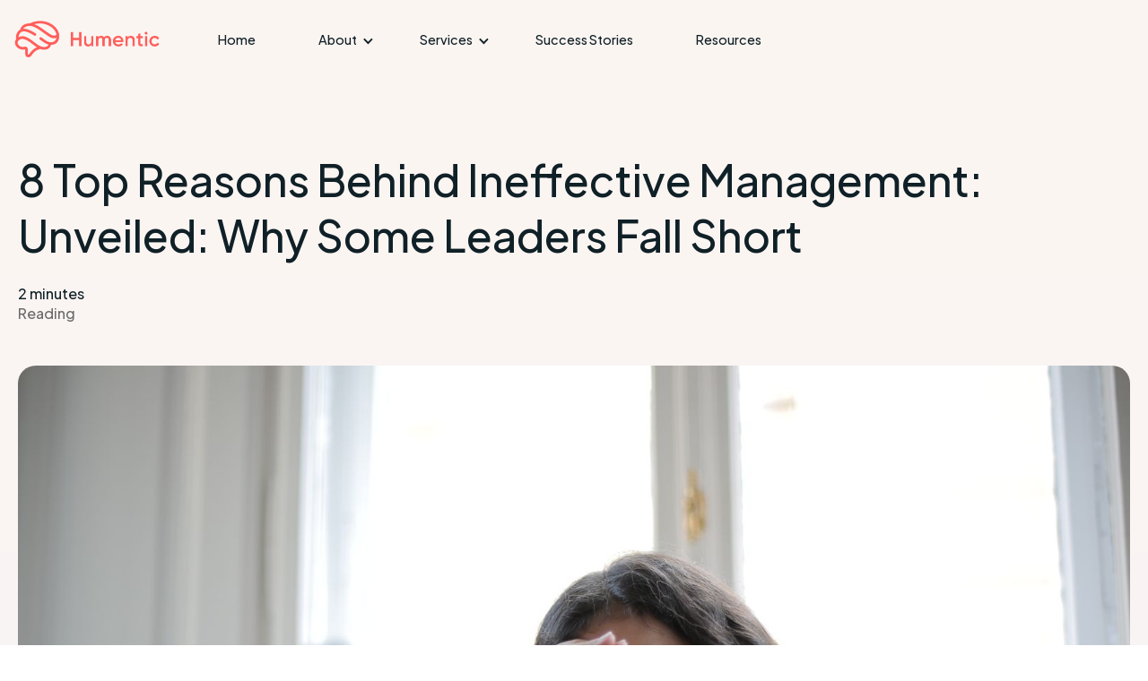

--- FILE ---
content_type: text/html; charset=utf-8
request_url: https://www.humentic.com/articles/8-top-reasons-behind-ineffective-management-unveiled-why-some-leaders-fall-short
body_size: 8626
content:
<!DOCTYPE html><!-- This site was created in Webflow. https://webflow.com --><!-- Last Published: Tue Aug 05 2025 14:16:22 GMT+0000 (Coordinated Universal Time) --><html data-wf-domain="www.humentic.com" data-wf-page="652921ca057200ddd4a759d7" data-wf-site="64dcdc5ae0aa31b900455916" lang="en" data-wf-collection="652921ca057200ddd4a75962" data-wf-item-slug="8-top-reasons-behind-ineffective-management-unveiled-why-some-leaders-fall-short"><head><meta charset="utf-8"/><title>8 Top Reasons Behind Ineffective Management: Unveiled: Why Some Leaders Fall Short | Leadership Development and Management Training Resources</title><meta content="It’s often believed that effective management is the backbone of a thriving organization. Yet, some leaders, despite their best intentions, fall short. Why is that? Let&#x27;s dive into the top reasons behind ineffective management." name="description"/><meta content="8 Top Reasons Behind Ineffective Management: Unveiled: Why Some Leaders Fall Short | Leadership Development and Management Training Resources" property="og:title"/><meta content="It’s often believed that effective management is the backbone of a thriving organization. Yet, some leaders, despite their best intentions, fall short. Why is that? Let&#x27;s dive into the top reasons behind ineffective management." property="og:description"/><meta content="https://cdn.prod.website-files.com/64dcdc5be0aa31b900455a9d/64f8a434c2e1999904ef9990_pexels-andrea-piacquadio-3808008.jpg" property="og:image"/><meta content="8 Top Reasons Behind Ineffective Management: Unveiled: Why Some Leaders Fall Short | Leadership Development and Management Training Resources" property="twitter:title"/><meta content="It’s often believed that effective management is the backbone of a thriving organization. Yet, some leaders, despite their best intentions, fall short. Why is that? Let&#x27;s dive into the top reasons behind ineffective management." property="twitter:description"/><meta content="https://cdn.prod.website-files.com/64dcdc5be0aa31b900455a9d/64f8a434c2e1999904ef9990_pexels-andrea-piacquadio-3808008.jpg" property="twitter:image"/><meta property="og:type" content="website"/><meta content="summary_large_image" name="twitter:card"/><meta content="width=device-width, initial-scale=1" name="viewport"/><meta content="Webflow" name="generator"/><link href="https://cdn.prod.website-files.com/64dcdc5ae0aa31b900455916/css/humentic-site-revamp.webflow.shared.7047fb7a6.css" rel="stylesheet" type="text/css"/><link href="https://fonts.googleapis.com" rel="preconnect"/><link href="https://fonts.gstatic.com" rel="preconnect" crossorigin="anonymous"/><script src="https://ajax.googleapis.com/ajax/libs/webfont/1.6.26/webfont.js" type="text/javascript"></script><script type="text/javascript">WebFont.load({  google: {    families: ["Plus Jakarta Sans:regular,500,600,700","Poppins:100,100italic,200,200italic,300,300italic,regular,italic,500,500italic,600,600italic,700,700italic,800,800italic,900,900italic"]  }});</script><script type="text/javascript">!function(o,c){var n=c.documentElement,t=" w-mod-";n.className+=t+"js",("ontouchstart"in o||o.DocumentTouch&&c instanceof DocumentTouch)&&(n.className+=t+"touch")}(window,document);</script><link href="https://cdn.prod.website-files.com/64dcdc5ae0aa31b900455916/64eda07236ce5a09be2b6346_6212b96b151a71a55570995d_Icon_Humentic%20Logo%20FIX%20(1).png" rel="shortcut icon" type="image/x-icon"/><link href="https://cdn.prod.website-files.com/64dcdc5ae0aa31b900455916/64eda076a810cb6d0019fc2d_6212b937854ece9f0e4ba225_Icon_Humentic%20Logo%20FIX.png" rel="apple-touch-icon"/><script async="" src="https://www.googletagmanager.com/gtag/js?id=G-96G11VNRSV"></script><script type="text/javascript">window.dataLayer = window.dataLayer || [];function gtag(){dataLayer.push(arguments);}gtag('set', 'developer_id.dZGVlNj', true);gtag('js', new Date());gtag('config', 'G-96G11VNRSV');</script><link rel="stylesheet" type="text/css" href="//cdn.jsdelivr.net/npm/slick-carousel@1.8.1/slick/slick.css"/>
<style>
  .countersection ,.countersection .app-builder-choose-us-icon-box{background:none!important;opacity: 1!important;}
  .countersection .app-builder-choose-us-icon-box{border:none!important;}
  .countersection .app-builder-choose-us-icon-box h3{color:#fff!important;}
  .testimonial-slider ul.slick-dots {display: flex; list-style: none; padding: 0px; column-gap: 10px; justify-content: center;  margin-top: 20px;  margin-bottom: 0;}
 .testimonial-slider ul.slick-dots li button{border:none; font-size:0px; width:15px; height:15px; background:#fff;border-radius:100%;    transition: all 0.8s ease;}
 .testimonial-slider ul.slick-dots li.slick-active  button{background:#ff5e5b;width:40px;border-radius:20px;transition: all 0.8s ease;}
.teamlinkblock img {
    height: 310px;
    width: 100%;
    object-fit: cover;
}
  .simplemenu .nevigation-dropdown-list,
  .simplemenu .w-dropdown-list.w--open{display:none!important;}
    {
     max-height: inherit;
    height: auto;
    padding: 0;
    margin-bottom: 15px;
    border-radius: 25px;
    overflow: hidden;
}
  .sameheightnoxwhy .about-two-choose-us-icon.padding-bottom-ten img{     max-width: 100%;   height: 205px;
    object-fit: cover;
    width: 100%;
    padding: 0px;}
  .clientslider  .branditem{padding:0 10px;}
  .clientslider  .branditem  img{width: 100%;
    height: 40px;
    object-fit: contain;}
  
  
.faqsection  .accordionItem{     
    overflow: hidden;
    width: 100%;
    padding: 20px 32px;  
    border-radius: 8px;
    background-color: #fff;
    box-shadow: 0 1px 2px 0 rgba(46, 50, 60, 0.09);
    -webkit-transition: box-shadow 300ms ease;
    transition: box-shadow 300ms ease;
    text-align: left;
    text-decoration: none;margin-bottom:15px;
}

.faqsection  .accordionItemHeading{ 
  min-height: inherit;
    min-width: inherit;
    cursor:pointer;
    margin: 0px;
    background-color: transparent;
    color: #000;
    font-size: 20px;
    padding: 0;
    margin-bottom: 0px;  
    display: flex;
    justify-content: space-between;
    align-items: center;
}
   .faqsection  .accordionItem  .accordionItemHeading img{-webkit-transition: -webkit-transform 200ms ease;
    transition: -webkit-transform 200ms ease;
    transition: transform 200ms ease;
    transition: transform 200ms ease, -webkit-transform 200ms ease;}
    .faqsection  .accordionItem.open  .accordionItemHeading img{
    -webkit-transition: -webkit-transform 200ms ease;
    transition: -webkit-transform 200ms ease;
    transition: transform 200ms ease;
    transition: transform 200ms ease, -webkit-transform 200ms ease;
      -webkit-transform: rotate(90deg);
    -ms-transform: rotate(90deg);
    transform: rotate(90deg);}
  
  .faqsection    .accordionItemContent p{
    min-height: inherit;
    min-width: inherit;font-size:15px;}

  .faqsection   .close .accordionItemContent{
    height:0px;
    transition:height 1s ease-out;
    -webkit-transform: scaleY(0);
	-o-transform: scaleY(0);
	-ms-transform: scaleY(0);
	transform: scaleY(0);    
    
}
.faqsection  .open .accordionItemContent {
    background-color: #fff;
    width: 100%;
    display: block;
    -webkit-transform: scaleY(1);
    -o-transform: scaleY(1);
    -ms-transform: scaleY(1);
    transform: scaleY(1);
    -webkit-transform-origin: top;
    -o-transform-origin: top;
    -ms-transform-origin: top;
    transform-origin: top;
    -webkit-transition: -webkit-transform 0.4s ease-out;
    -o-transition: -o-transform 0.4s ease;
    -ms-transition: -ms-transform 0.4s ease;
    transition: transform 0.4s ease;
    box-sizing: border-box;margin-top: 15px;
}

.faqsection   .open .accordionItemHeading{
    margin:0px;  
  color: #ff5e5b;;
}

  @media (max-width: 767px){
    html,body{overflow-x: hidden;}
 .testimonial-slider .app-builder-grid-block.border-radius-twenty.margin-top-fifty {  margin-top: 15px; 
    margin-left: 10px; margin-right: 10px;min-height: 600px;
}
    .w-layout-grid.app-builder-grid.testimonial-slider.slick-initialized.slick-slider {
    height: 640px;
}
    .why-choosse { padding:20px;
    margin-left: 10px;
    margin-right: 10px;
}
  .testimonial-slider .app-builder-grid-block.border-radius-twenty.margin-top-fifty .quote-text {
     font-size: 14px;
}
    .faqsection .accordionItem {
      padding: 15px 15px;}
    .faqsection .accordionItemHeading{font-size:16px;}
  }

</style></head><body><aside class="nevigation"><div data-animation="default" data-collapse="medium" data-duration="400" data-easing="ease" data-easing2="ease" role="banner" class="navbar-main w-nav"><div class="navbar-container w-container"><a href="/" class="humentic w-nav-brand"><img src="https://cdn.prod.website-files.com/64dcdc5ae0aa31b900455916/64f18dc68fa7cb489942d5ad_humentic.png" loading="lazy" alt="" class="image-26"/></a><nav role="navigation" class="navbar-menu-block w-nav-menu"><div class="navbar-menu-wrapper"><div class="navbar-menu"><div data-hover="false" data-delay="0" data-w-id="b2c6a07b-6f0d-d4db-700c-054581a62829" class="nav-dropdown dropdown-border simplemenu w-dropdown"><aside class="menu-font w-dropdown-toggle"><a href="/" class="menu-font navittem margin-off">Home</a></aside><nav class="nevigation-dropdown-list w-dropdown-list"></nav></div><div data-hover="true" data-delay="0" class="nav-dropdown dropdown-border w-dropdown"><div class="menu-font w-dropdown-toggle"><div class="nevigation-icon w-icon-dropdown-toggle"></div><a href="#" class="menu-font navittem margin-off">About</a></div><nav class="nevigation-dropdown-list w-dropdown-list"><a href="/coaches" class="menu-font margin-off padding-off w-dropdown-link">Coaches</a><a href="/membership" class="menu-font margin-off padding-off w-dropdown-link">Membership</a></nav></div><div data-hover="true" data-delay="0" data-w-id="021dc799-2971-ba65-63d1-a3baf4f62caa" class="nav-dropdown dropdown-border w-dropdown"><div class="menu-font w-dropdown-toggle"><div class="nevigation-icon w-icon-dropdown-toggle"></div><a href="/services" class="menu-font navittem margin-off">Services</a></div><nav class="nevigation-dropdown-list w-dropdown-list"><a href="/services/manager-training" class="menu-font margin-off padding-off w-dropdown-link">Manager Training</a><a href="/services/executive-leadership-coaching" class="menu-font margin-off padding-off w-dropdown-link">C-Level And Executive Coaching</a><a href="/services/resilience-and-wellbeing" class="menu-font margin-off padding-off w-dropdown-link">Resilience, Burnout And Wellbeing</a><a href="/services/diversity-equity-inclusion" class="menu-font margin-off padding-off w-dropdown-link">Diversity, Equity And Inclusion</a><a href="/services/performance-management" class="menu-font margin-off padding-off w-dropdown-link">Performance Management</a><a href="/services/remote-hybrid-work" class="menu-font margin-off padding-off w-dropdown-link">Remote And Hybrid Work</a><a href="/services/interview-training-onboarding" class="menu-font margin-off padding-off w-dropdown-link">Interview Training And Onboarding</a><a href="/services/change-and-transitions" class="menu-font margin-off padding-off w-dropdown-link">Sales Skills And Customer Success</a></nav></div><div data-hover="false" data-delay="0" data-w-id="1bc45cbd-a4ed-950f-72ad-13c182d04517" class="nav-dropdown dropdown-border simplemenu w-dropdown"><div class="menu-font w-dropdown-toggle"><a href="/success-story-kuda-technologies" class="menu-font navittem margin-off">Success Stories</a></div><nav class="nevigation-dropdown-list w-dropdown-list"></nav></div><div data-hover="false" data-delay="0" data-w-id="6f8d2bc4-911b-eef6-8142-ac627f73b31d" class="nav-dropdown dropdown-border simplemenu w-dropdown"><div class="menu-font w-dropdown-toggle"><a href="/articles" class="menu-font navittem margin-off">Resources</a></div><nav class="nevigation-dropdown-list w-dropdown-list"></nav></div></div></div></nav><div data-w-id="a0480568-bc01-8810-5fe2-3d5368b0088b" class="hamburger"><div class="humburger-bar-one"></div><div class="humburger-bar-two"></div></div><a href="/contact-us" class="header-button w-button">Get In Touch</a></div></div></aside><section class="blog-detail"><div class="blog-detail-container w-container"><div><div class="blog-detail-category padding-bottom-ten w-condition-invisible"><div class="div-block-372"><div class="body-font w-dyn-bind-empty"></div></div></div><a href="#" class="blog-detail-title-wrapper w-inline-block"><h1 class="change-size padding-bottom-twenty">8 Top Reasons Behind Ineffective Management: Unveiled: Why Some Leaders Fall Short</h1></a><div class="blog-detail-author-block"><div class="blog-detail-author-wrapper w-condition-invisible"><div class="blog-detail-author-image"><img src="" loading="lazy" alt="" class="border-radius-hundred w-dyn-bind-empty"/></div><div class="blog-detail-author-designation"><div class="body-font color-black font-weight w-dyn-bind-empty"></div><div class="body-font line-height-change w-dyn-bind-empty"></div></div></div><div class="blog-detail-date-wrapper w-condition-invisible"><div><img src="" loading="lazy" alt="" class="w-dyn-bind-empty"/></div><div class="blog-detail-date"><div class="body-font color-black font-weight w-dyn-bind-empty"></div><div class="body-font line-height-change">Published</div></div></div><div class="blog-detail-time-wrapper"><div><img src="" loading="lazy" alt="" class="w-dyn-bind-empty"/></div><div class="blog-reading-time"><div class="body-font color-black font-weight">2 minutes</div><div class="body-font line-height-change">Reading</div></div></div></div></div><div class="blog-detail-main-image"><img loading="lazy" alt="" src="https://cdn.prod.website-files.com/64dcdc5be0aa31b900455a9d/64f8a434c2e1999904ef9990_pexels-andrea-piacquadio-3808008.jpg" sizes="(max-width: 479px) 92vw, (max-width: 767px) 95vw, (max-width: 991px) 96vw, (max-width: 1439px) 97vw, 1290px" srcset="https://cdn.prod.website-files.com/64dcdc5be0aa31b900455a9d/64f8a434c2e1999904ef9990_pexels-andrea-piacquadio-3808008-p-500.jpg 500w, https://cdn.prod.website-files.com/64dcdc5be0aa31b900455a9d/64f8a434c2e1999904ef9990_pexels-andrea-piacquadio-3808008-p-800.jpg 800w, https://cdn.prod.website-files.com/64dcdc5be0aa31b900455a9d/64f8a434c2e1999904ef9990_pexels-andrea-piacquadio-3808008-p-1080.jpg 1080w, https://cdn.prod.website-files.com/64dcdc5be0aa31b900455a9d/64f8a434c2e1999904ef9990_pexels-andrea-piacquadio-3808008-p-1600.jpg 1600w, https://cdn.prod.website-files.com/64dcdc5be0aa31b900455a9d/64f8a434c2e1999904ef9990_pexels-andrea-piacquadio-3808008-p-2000.jpg 2000w, https://cdn.prod.website-files.com/64dcdc5be0aa31b900455a9d/64f8a434c2e1999904ef9990_pexels-andrea-piacquadio-3808008-p-2600.jpg 2600w, https://cdn.prod.website-files.com/64dcdc5be0aa31b900455a9d/64f8a434c2e1999904ef9990_pexels-andrea-piacquadio-3808008-p-3200.jpg 3200w, https://cdn.prod.website-files.com/64dcdc5be0aa31b900455a9d/64f8a434c2e1999904ef9990_pexels-andrea-piacquadio-3808008.jpg 5760w" class="border-radius-twenty"/></div><div class="blog-detail-main-block"><div class="blog-body w-richtext"><p>It’s often believed that effective management is the backbone of a thriving organization. Yet, some leaders, despite their best intentions, fall short. Why is that? Let&#x27;s dive into the top reasons behind ineffective management.</p><p>‍</p><h4><strong>The Misconception of Management as a Reward</strong></h4><p>Often, management roles are perceived as a badge of honor for years of hard work. However, when these roles are seen merely as promotions rather than positions of responsibility, the result can be a leader skilled in their previous role but unprepared for the demands of management.</p><p>Here are the top reasons behind ineffective management:</p><h4><strong>1. Lack of Proper Training and Development</strong></h4><p>Handing someone a toolkit without proper training can lead to a shaky foundation. Similarly, thrusting individuals into managerial roles without adequate preparation can result in teams that lack direction and cohesion.  </p><p>Sending managers to a weekend seminar and expecting transformative leadership on Monday? Think again. Real change requires consistent training and hands-on experience. Theory-based training might introduce concepts, but practical workshops, mentorship, and real-world application cement them.</p><h4><strong>2. Inability to Adapt to Change</strong></h4><p>In a rapidly evolving business landscape, resistance to change can leave teams trailing behind competitors. When managers fail to embrace or effectively communicate shifts in strategy or tools, it can lead to teams feeling unsupported and out of touch with industry advancements.</p><h4><strong>3. Poor Communication Skills</strong></h4><p>A vision without clear communication is like a ship without a compass. Managers who fail to articulate goals or provide regular updates can leave their teams feeling lost, leading to decreased productivity and morale.</p><h4><strong>4. Lack of Empathy and Emotional Intelligence</strong></h4><p>When a team member faces challenges, a cold or indifferent response can lead to feelings of isolation. Leaders who prioritize tasks over the well-being of their team can erode trust and loyalty, leading to decreased engagement and productivity.</p><h4><strong>5. Micromanagement and Lack of Trust</strong></h4><p>Imagine a workspace where every move is scrutinized. Such an environment stifles creativity and initiative. Managers who fail to trust their teams to execute tasks can inadvertently suppress innovation and breed resentment.</p><h4><strong>6. Failure to Provide Constructive Feedback</strong></h4><p>Working without feedback is like walking in the dark. When managers withhold feedback or focus solely on negatives, it leaves employees without a clear path for improvement, leading to stagnation and decreased motivation.</p><h4><strong>7. Not Leading by Example</strong></h4><p>A manager who preaches one thing but practices another sends mixed signals. Such inconsistency can erode trust and respect, leading to a disjointed team culture.</p><h4><strong>8. Avoiding Difficult Conversations and Decisions</strong></h4><p>Avoiding challenges instead of addressing them can allow small issues to escalate. Leaders who sidestep conflicts or delay tough decisions create an environment of uncertainty, which can hinder team progress and morale.</p><p>‍<br/></p><p>Effective management is a blend of the right skills, mindset, and actions. By recognizing and addressing these common pitfalls, leaders can pave the way for a more cohesive, motivated, and successful team.</p><p>‍</p></div></div></div></section><section class="recent-post"><div class="recent-post-container w-container"><div><div><h2 class="align-center padding-bottom-twenty">our recent blogs</h2></div></div><div class="blog-style-three-recent-block"><div class="w-layout-grid blog-recent-post"><article class="w-dyn-list"><div role="list" class="collection-list w-dyn-items"><div role="listitem" class="w-dyn-item"><div class="blog-style-one-article-main-block"><div class="blog-style-one-sub-image-wrapper margin-bottom-ten overflow border-radius-twenty"><div class="blog-style-one-article-image"><img alt="" loading="lazy" data-w-id="56e3bd7a-a40c-1bcd-1247-7bbd8ce9e9b7" src="https://cdn.prod.website-files.com/64dcdc5be0aa31b900455a9d/666acd4ec22b239e32d1deed_pexels-divinetechygirl-1181619.jpg" sizes="100vw" srcset="https://cdn.prod.website-files.com/64dcdc5be0aa31b900455a9d/666acd4ec22b239e32d1deed_pexels-divinetechygirl-1181619-p-500.jpg 500w, https://cdn.prod.website-files.com/64dcdc5be0aa31b900455a9d/666acd4ec22b239e32d1deed_pexels-divinetechygirl-1181619-p-800.jpg 800w, https://cdn.prod.website-files.com/64dcdc5be0aa31b900455a9d/666acd4ec22b239e32d1deed_pexels-divinetechygirl-1181619-p-1080.jpg 1080w, https://cdn.prod.website-files.com/64dcdc5be0aa31b900455a9d/666acd4ec22b239e32d1deed_pexels-divinetechygirl-1181619-p-1600.jpg 1600w, https://cdn.prod.website-files.com/64dcdc5be0aa31b900455a9d/666acd4ec22b239e32d1deed_pexels-divinetechygirl-1181619-p-2000.jpg 2000w, https://cdn.prod.website-files.com/64dcdc5be0aa31b900455a9d/666acd4ec22b239e32d1deed_pexels-divinetechygirl-1181619-p-2600.jpg 2600w, https://cdn.prod.website-files.com/64dcdc5be0aa31b900455a9d/666acd4ec22b239e32d1deed_pexels-divinetechygirl-1181619-p-3200.jpg 3200w, https://cdn.prod.website-files.com/64dcdc5be0aa31b900455a9d/666acd4ec22b239e32d1deed_pexels-divinetechygirl-1181619.jpg 6016w" class="border-radius-twenty"/></div><div class="blog-style-one-article-image-overlay border-radius-twenty"></div><div class="blog-style-one-article-category-wrapper"><div class="blog-style-one-article-category"><div class="body-font font-weight-medium w-dyn-bind-empty"></div></div></div></div><a role="link" href="/articles/guide-to-succeeding-with-difficult-conversations-at-work" class="blog-style-one-article-data-block w-inline-block"><h3 class="about-two-choose-us-icon padding-top-ten padding-bottom-ten">6 Common Mistakes Leaders Make During Difficult Conversations</h3></a><a role="button" href="/articles/guide-to-succeeding-with-difficult-conversations-at-work" class="blog-style-one-article-data-block w-inline-block"><div class="body-font royal-blue weight-bold w-dyn-bind-empty"></div><img src="https://cdn.prod.website-files.com/64dcdc5ae0aa31b900455916/64dcdc5be0aa31b900455bc9_Blog%20Arrow.svg" loading="lazy" alt="Arrow"/></a></div></div><div role="listitem" class="w-dyn-item"><div class="blog-style-one-article-main-block"><div class="blog-style-one-sub-image-wrapper margin-bottom-ten overflow border-radius-twenty"><div class="blog-style-one-article-image"><img alt="" loading="lazy" data-w-id="56e3bd7a-a40c-1bcd-1247-7bbd8ce9e9b7" src="https://cdn.prod.website-files.com/64dcdc5be0aa31b900455a9d/663265b2ff44f95cc17162fe_pexels-fauxels-3184328%20(2).jpg" sizes="100vw" srcset="https://cdn.prod.website-files.com/64dcdc5be0aa31b900455a9d/663265b2ff44f95cc17162fe_pexels-fauxels-3184328%20(2)-p-500.jpg 500w, https://cdn.prod.website-files.com/64dcdc5be0aa31b900455a9d/663265b2ff44f95cc17162fe_pexels-fauxels-3184328%20(2)-p-800.jpg 800w, https://cdn.prod.website-files.com/64dcdc5be0aa31b900455a9d/663265b2ff44f95cc17162fe_pexels-fauxels-3184328%20(2)-p-1080.jpg 1080w, https://cdn.prod.website-files.com/64dcdc5be0aa31b900455a9d/663265b2ff44f95cc17162fe_pexels-fauxels-3184328%20(2)-p-1600.jpg 1600w, https://cdn.prod.website-files.com/64dcdc5be0aa31b900455a9d/663265b2ff44f95cc17162fe_pexels-fauxels-3184328%20(2)-p-2000.jpg 2000w, https://cdn.prod.website-files.com/64dcdc5be0aa31b900455a9d/663265b2ff44f95cc17162fe_pexels-fauxels-3184328%20(2)-p-2600.jpg 2600w, https://cdn.prod.website-files.com/64dcdc5be0aa31b900455a9d/663265b2ff44f95cc17162fe_pexels-fauxels-3184328%20(2)-p-3200.jpg 3200w, https://cdn.prod.website-files.com/64dcdc5be0aa31b900455a9d/663265b2ff44f95cc17162fe_pexels-fauxels-3184328%20(2).jpg 6000w" class="border-radius-twenty"/></div><div class="blog-style-one-article-image-overlay border-radius-twenty"></div><div class="blog-style-one-article-category-wrapper"><div class="blog-style-one-article-category"><div class="body-font font-weight-medium w-dyn-bind-empty"></div></div></div></div><a role="link" href="/articles/what-it-takes-to-be-an-effective-strategic-hr-leader" class="blog-style-one-article-data-block w-inline-block"><h3 class="about-two-choose-us-icon padding-top-ten padding-bottom-ten">What it takes to be an effective Strategic HR Leader</h3></a><a role="button" href="/articles/what-it-takes-to-be-an-effective-strategic-hr-leader" class="blog-style-one-article-data-block w-inline-block"><div class="body-font royal-blue weight-bold w-dyn-bind-empty"></div><img src="https://cdn.prod.website-files.com/64dcdc5ae0aa31b900455916/64dcdc5be0aa31b900455bc9_Blog%20Arrow.svg" loading="lazy" alt="Arrow"/></a></div></div><div role="listitem" class="w-dyn-item"><div class="blog-style-one-article-main-block"><div class="blog-style-one-sub-image-wrapper margin-bottom-ten overflow border-radius-twenty"><div class="blog-style-one-article-image"><img alt="" loading="lazy" data-w-id="56e3bd7a-a40c-1bcd-1247-7bbd8ce9e9b7" src="https://cdn.prod.website-files.com/64dcdc5be0aa31b900455a9d/660d262b45d1a1ba6160874f_pexels-christina-morillo-1181224.jpg" sizes="100vw" srcset="https://cdn.prod.website-files.com/64dcdc5be0aa31b900455a9d/660d262b45d1a1ba6160874f_pexels-christina-morillo-1181224-p-500.jpg 500w, https://cdn.prod.website-files.com/64dcdc5be0aa31b900455a9d/660d262b45d1a1ba6160874f_pexels-christina-morillo-1181224-p-800.jpg 800w, https://cdn.prod.website-files.com/64dcdc5be0aa31b900455a9d/660d262b45d1a1ba6160874f_pexels-christina-morillo-1181224-p-1080.jpg 1080w, https://cdn.prod.website-files.com/64dcdc5be0aa31b900455a9d/660d262b45d1a1ba6160874f_pexels-christina-morillo-1181224-p-1600.jpg 1600w, https://cdn.prod.website-files.com/64dcdc5be0aa31b900455a9d/660d262b45d1a1ba6160874f_pexels-christina-morillo-1181224-p-2000.jpg 2000w, https://cdn.prod.website-files.com/64dcdc5be0aa31b900455a9d/660d262b45d1a1ba6160874f_pexels-christina-morillo-1181224-p-2600.jpg 2600w, https://cdn.prod.website-files.com/64dcdc5be0aa31b900455a9d/660d262b45d1a1ba6160874f_pexels-christina-morillo-1181224-p-3200.jpg 3200w, https://cdn.prod.website-files.com/64dcdc5be0aa31b900455a9d/660d262b45d1a1ba6160874f_pexels-christina-morillo-1181224.jpg 6016w" class="border-radius-twenty"/></div><div class="blog-style-one-article-image-overlay border-radius-twenty"></div><div class="blog-style-one-article-category-wrapper"><div class="blog-style-one-article-category"><div class="body-font font-weight-medium w-dyn-bind-empty"></div></div></div></div><a role="link" href="/articles/psychological-safety-which-of-these-5-dysfunctions-are-present-in-your-team" class="blog-style-one-article-data-block w-inline-block"><h3 class="about-two-choose-us-icon padding-top-ten padding-bottom-ten">Psychological Safety: Which of these 5 Dysfunctions are present in your team?</h3></a><a role="button" href="/articles/psychological-safety-which-of-these-5-dysfunctions-are-present-in-your-team" class="blog-style-one-article-data-block w-inline-block"><div class="body-font royal-blue weight-bold w-dyn-bind-empty"></div><img src="https://cdn.prod.website-files.com/64dcdc5ae0aa31b900455916/64dcdc5be0aa31b900455bc9_Blog%20Arrow.svg" loading="lazy" alt="Arrow"/></a></div></div></div></article></div></div></div></section><footer class="footer"><div class="footer-bg-one"><div class="footer-bg-two"><div class="footer-container w-container"><div class="footer-main-block"><div class="footer-sub-block-one"><div><h3>About Us</h3><div class="overflow padding-bottom-twenty"><p>Humentic is a leadership development, skills training, coaching and wellbeing company that specializes in behavioral change for modern companies</p></div><a href="/" class="humentic padding-bottom-twenty w-inline-block"><img src="https://cdn.prod.website-files.com/64dcdc5ae0aa31b900455916/64e4cf0381480031a75c3f40_logo%20website.png" loading="lazy" alt="" class="image-27"/></a></div></div><div class="footer-sub-block"><div class="footer-sub-block-title"><h3>useful links</h3></div><a href="/" class="body-font underline customize padding-bottom-ten">Home</a><a href="/services" class="body-font underline capitalize padding-bottom-ten">service</a><a href="/coaches" class="body-font underline capitalize padding-bottom-ten">Coaches</a><a href="/contact-us" class="body-font underline capitalize">Contact Us</a><a href="/privacy-policy" class="body-font underline capitalize">Privacy Policy</a></div><div class="footer-sub-block"><div class="footer-sub-block-title"><h3>important</h3></div><div class="div-block-374"><div><div class="body-font capitalize">need support?</div><a href="mailto:info@example.com" class="body-font underline capitalize color-black">hello@humentic.com</a></div></div></div><div class="app-development-hero-section-text-block"><div class="footer-sub-block-title"><h3 class="heading">get in touch</h3></div><div class="w-form"><form id="email-form" name="email-form" data-name="Email Form" method="get" class="footer-newsletter-form" data-wf-page-id="652921ca057200ddd4a759d7" data-wf-element-id="1befb3ef-1ec4-2c55-a0d6-ac615fa026f4"><input class="text-field body-font w-input" maxlength="256" name="email" data-name="Email" placeholder="Email" type="email" id="email" required=""/><input type="submit" data-wait="Please wait..." class="submit-button body-font color-white w-button" value="Submit"/></form><div class="w-form-done"><div>Thank you! Your submission has been received!</div></div><div class="w-form-fail"><div>Oops! Something went wrong while submitting the form.</div></div></div><div class="footer-sub-block-one-social padding-top-ten"><a role="button" href="https://www.linkedin.com/company/humentic/" target="_blank" class="w-inline-block"><img src="https://cdn.prod.website-files.com/64dcdc5ae0aa31b900455916/64f5f5d48b6a185c3aa4dce0_web%20artefacts%20working%20board%20(45).png" loading="lazy" width="45" height="Auto" alt="Linkedin"/></a></div></div></div><div class="footer-bottom-font"><div class="footer-bottom-font">©2023 humentic.com | All Rights Reserved</div></div></div></div></div></footer><script src="https://d3e54v103j8qbb.cloudfront.net/js/jquery-3.5.1.min.dc5e7f18c8.js?site=64dcdc5ae0aa31b900455916" type="text/javascript" integrity="sha256-9/aliU8dGd2tb6OSsuzixeV4y/faTqgFtohetphbbj0=" crossorigin="anonymous"></script><script src="https://cdn.prod.website-files.com/64dcdc5ae0aa31b900455916/js/webflow.schunk.36b8fb49256177c8.js" type="text/javascript"></script><script src="https://cdn.prod.website-files.com/64dcdc5ae0aa31b900455916/js/webflow.schunk.a2d17f5c35c367ea.js" type="text/javascript"></script><script src="https://cdn.prod.website-files.com/64dcdc5ae0aa31b900455916/js/webflow.54c76752.51756875f2dd80b6.js" type="text/javascript"></script><script type="text/javascript" src="//cdn.jsdelivr.net/npm/slick-carousel@1.8.1/slick/slick.min.js"></script>
<script>
$('.testimonial-slider').slick({
  infinite: true,
  dots: false,
  arrows: false,
  autoplay: true,
  autoplaySpeed: 0,
  speed: 5000,
  cssEase: 'linear',
  slidesToShow: 2,
  slidesToScroll: 1,
     responsive: [
    {
      breakpoint: 1024,
      settings: {
        slidesToShow: 2,
        slidesToScroll: 1
      }
    },
    {
      breakpoint: 600,
      settings: {
        slidesToShow: 2,
        slidesToScroll: 1
      }
    },
    {
      breakpoint: 480,
      settings: {
        slidesToShow: 1,
        slidesToScroll: 1
      }
    }
  ]
});
</script>

<script>
$('.clientslider').slick({
  infinite: true,
  dots: false,
  arrows: false,
  autoplay: true,
  autoplaySpeed: 0,
  speed: 4000,
  cssEase: 'linear',
  slidesToShow: 6,
  slidesToScroll: 1,
     responsive: [
    {
      breakpoint: 1024,
      settings: {
        slidesToShow: 5,
        slidesToScroll: 1
      }
    },
    {
      breakpoint: 600,
      settings: {
        slidesToShow: 3,
        slidesToScroll: 1
      }
    },
    {
      breakpoint: 480,
      settings: {
        slidesToShow: 2,
        slidesToScroll: 1
      }
    }
  ]
});
</script>

<script>
$('.discoverclientslider').slick({
  infinite: true,
  dots: false,
  arrows: false,
  autoplay: true,
  autoplaySpeed: 0,
  speed: 4000,
  cssEase: 'linear',
  slidesToShow: 8,
  slidesToScroll: 1,
     responsive: [
    {
      breakpoint: 1024,
      settings: {
        slidesToShow: 5,
        slidesToScroll: 1
      }
    },
    {
      breakpoint: 600,
      settings: {
        slidesToShow: 3,
        slidesToScroll: 1
      }
    },
    {
      breakpoint: 480,
      settings: {
        slidesToShow: 2,
        slidesToScroll: 1
      }
    }
  ]
});
</script>
<script>
 $(document).ready(function () {
	var accItem = document.getElementsByClassName('accordionItem');
    var accHD = document.getElementsByClassName('accordionItemHeading');
    for (i = 0; i < accHD.length; i++) {
        accHD[i].addEventListener('click', toggleItem, false);
    }
    function toggleItem() {
        var itemClass = this.parentNode.className;
        for (i = 0; i < accItem.length; i++) {
            accItem[i].className = 'accordionItem close';
        }
        if (itemClass == 'accordionItem close') {
            this.parentNode.className = 'accordionItem open';
        }
    }
   });
</script>

<script>
var Webflow = Webflow || [];
Webflow.push(function() {

  //show popup
  if(localStorage.getItem("popupClose") == undefined){
    
    setTimeout(function(){
      
      $('.popup-wrapper---brix').css("display", "flex");
    
    }, 5000);

  }

  // On button click
  $('.popup-wrapper---brix').click(function() {

    localStorage.setItem("popupClose", "yes");
    
  });

});
</script></body></html>

--- FILE ---
content_type: text/css
request_url: https://cdn.prod.website-files.com/64dcdc5ae0aa31b900455916/css/humentic-site-revamp.webflow.shared.7047fb7a6.css
body_size: 43826
content:
html {
  -webkit-text-size-adjust: 100%;
  -ms-text-size-adjust: 100%;
  font-family: sans-serif;
}

body {
  margin: 0;
}

article, aside, details, figcaption, figure, footer, header, hgroup, main, menu, nav, section, summary {
  display: block;
}

audio, canvas, progress, video {
  vertical-align: baseline;
  display: inline-block;
}

audio:not([controls]) {
  height: 0;
  display: none;
}

[hidden], template {
  display: none;
}

a {
  background-color: #0000;
}

a:active, a:hover {
  outline: 0;
}

abbr[title] {
  border-bottom: 1px dotted;
}

b, strong {
  font-weight: bold;
}

dfn {
  font-style: italic;
}

h1 {
  margin: .67em 0;
  font-size: 2em;
}

mark {
  color: #000;
  background: #ff0;
}

small {
  font-size: 80%;
}

sub, sup {
  vertical-align: baseline;
  font-size: 75%;
  line-height: 0;
  position: relative;
}

sup {
  top: -.5em;
}

sub {
  bottom: -.25em;
}

img {
  border: 0;
}

svg:not(:root) {
  overflow: hidden;
}

hr {
  box-sizing: content-box;
  height: 0;
}

pre {
  overflow: auto;
}

code, kbd, pre, samp {
  font-family: monospace;
  font-size: 1em;
}

button, input, optgroup, select, textarea {
  color: inherit;
  font: inherit;
  margin: 0;
}

button {
  overflow: visible;
}

button, select {
  text-transform: none;
}

button, html input[type="button"], input[type="reset"] {
  -webkit-appearance: button;
  cursor: pointer;
}

button[disabled], html input[disabled] {
  cursor: default;
}

button::-moz-focus-inner, input::-moz-focus-inner {
  border: 0;
  padding: 0;
}

input {
  line-height: normal;
}

input[type="checkbox"], input[type="radio"] {
  box-sizing: border-box;
  padding: 0;
}

input[type="number"]::-webkit-inner-spin-button, input[type="number"]::-webkit-outer-spin-button {
  height: auto;
}

input[type="search"] {
  -webkit-appearance: none;
}

input[type="search"]::-webkit-search-cancel-button, input[type="search"]::-webkit-search-decoration {
  -webkit-appearance: none;
}

legend {
  border: 0;
  padding: 0;
}

textarea {
  overflow: auto;
}

optgroup {
  font-weight: bold;
}

table {
  border-collapse: collapse;
  border-spacing: 0;
}

td, th {
  padding: 0;
}

@font-face {
  font-family: webflow-icons;
  src: url("[data-uri]") format("truetype");
  font-weight: normal;
  font-style: normal;
}

[class^="w-icon-"], [class*=" w-icon-"] {
  speak: none;
  font-variant: normal;
  text-transform: none;
  -webkit-font-smoothing: antialiased;
  -moz-osx-font-smoothing: grayscale;
  font-style: normal;
  font-weight: normal;
  line-height: 1;
  font-family: webflow-icons !important;
}

.w-icon-slider-right:before {
  content: "";
}

.w-icon-slider-left:before {
  content: "";
}

.w-icon-nav-menu:before {
  content: "";
}

.w-icon-arrow-down:before, .w-icon-dropdown-toggle:before {
  content: "";
}

.w-icon-file-upload-remove:before {
  content: "";
}

.w-icon-file-upload-icon:before {
  content: "";
}

* {
  box-sizing: border-box;
}

html {
  height: 100%;
}

body {
  color: #333;
  background-color: #fff;
  min-height: 100%;
  margin: 0;
  font-family: Arial, sans-serif;
  font-size: 14px;
  line-height: 20px;
}

img {
  vertical-align: middle;
  max-width: 100%;
  display: inline-block;
}

html.w-mod-touch * {
  background-attachment: scroll !important;
}

.w-block {
  display: block;
}

.w-inline-block {
  max-width: 100%;
  display: inline-block;
}

.w-clearfix:before, .w-clearfix:after {
  content: " ";
  grid-area: 1 / 1 / 2 / 2;
  display: table;
}

.w-clearfix:after {
  clear: both;
}

.w-hidden {
  display: none;
}

.w-button {
  color: #fff;
  line-height: inherit;
  cursor: pointer;
  background-color: #3898ec;
  border: 0;
  border-radius: 0;
  padding: 9px 15px;
  text-decoration: none;
  display: inline-block;
}

input.w-button {
  -webkit-appearance: button;
}

html[data-w-dynpage] [data-w-cloak] {
  color: #0000 !important;
}

.w-code-block {
  margin: unset;
}

pre.w-code-block code {
  all: inherit;
}

.w-optimization {
  display: contents;
}

.w-webflow-badge, .w-webflow-badge > img {
  box-sizing: unset;
  width: unset;
  height: unset;
  max-height: unset;
  max-width: unset;
  min-height: unset;
  min-width: unset;
  margin: unset;
  padding: unset;
  float: unset;
  clear: unset;
  border: unset;
  border-radius: unset;
  background: unset;
  background-image: unset;
  background-position: unset;
  background-size: unset;
  background-repeat: unset;
  background-origin: unset;
  background-clip: unset;
  background-attachment: unset;
  background-color: unset;
  box-shadow: unset;
  transform: unset;
  direction: unset;
  font-family: unset;
  font-weight: unset;
  color: unset;
  font-size: unset;
  line-height: unset;
  font-style: unset;
  font-variant: unset;
  text-align: unset;
  letter-spacing: unset;
  -webkit-text-decoration: unset;
  text-decoration: unset;
  text-indent: unset;
  text-transform: unset;
  list-style-type: unset;
  text-shadow: unset;
  vertical-align: unset;
  cursor: unset;
  white-space: unset;
  word-break: unset;
  word-spacing: unset;
  word-wrap: unset;
  transition: unset;
}

.w-webflow-badge {
  white-space: nowrap;
  cursor: pointer;
  box-shadow: 0 0 0 1px #0000001a, 0 1px 3px #0000001a;
  visibility: visible !important;
  opacity: 1 !important;
  z-index: 2147483647 !important;
  color: #aaadb0 !important;
  overflow: unset !important;
  background-color: #fff !important;
  border-radius: 3px !important;
  width: auto !important;
  height: auto !important;
  margin: 0 !important;
  padding: 6px !important;
  font-size: 12px !important;
  line-height: 14px !important;
  text-decoration: none !important;
  display: inline-block !important;
  position: fixed !important;
  inset: auto 12px 12px auto !important;
  transform: none !important;
}

.w-webflow-badge > img {
  position: unset;
  visibility: unset !important;
  opacity: 1 !important;
  vertical-align: middle !important;
  display: inline-block !important;
}

h1, h2, h3, h4, h5, h6 {
  margin-bottom: 10px;
  font-weight: bold;
}

h1 {
  margin-top: 20px;
  font-size: 38px;
  line-height: 44px;
}

h2 {
  margin-top: 20px;
  font-size: 32px;
  line-height: 36px;
}

h3 {
  margin-top: 20px;
  font-size: 24px;
  line-height: 30px;
}

h4 {
  margin-top: 10px;
  font-size: 18px;
  line-height: 24px;
}

h5 {
  margin-top: 10px;
  font-size: 14px;
  line-height: 20px;
}

h6 {
  margin-top: 10px;
  font-size: 12px;
  line-height: 18px;
}

p {
  margin-top: 0;
  margin-bottom: 10px;
}

blockquote {
  border-left: 5px solid #e2e2e2;
  margin: 0 0 10px;
  padding: 10px 20px;
  font-size: 18px;
  line-height: 22px;
}

figure {
  margin: 0 0 10px;
}

figcaption {
  text-align: center;
  margin-top: 5px;
}

ul, ol {
  margin-top: 0;
  margin-bottom: 10px;
  padding-left: 40px;
}

.w-list-unstyled {
  padding-left: 0;
  list-style: none;
}

.w-embed:before, .w-embed:after {
  content: " ";
  grid-area: 1 / 1 / 2 / 2;
  display: table;
}

.w-embed:after {
  clear: both;
}

.w-video {
  width: 100%;
  padding: 0;
  position: relative;
}

.w-video iframe, .w-video object, .w-video embed {
  border: none;
  width: 100%;
  height: 100%;
  position: absolute;
  top: 0;
  left: 0;
}

fieldset {
  border: 0;
  margin: 0;
  padding: 0;
}

button, [type="button"], [type="reset"] {
  cursor: pointer;
  -webkit-appearance: button;
  border: 0;
}

.w-form {
  margin: 0 0 15px;
}

.w-form-done {
  text-align: center;
  background-color: #ddd;
  padding: 20px;
  display: none;
}

.w-form-fail {
  background-color: #ffdede;
  margin-top: 10px;
  padding: 10px;
  display: none;
}

label {
  margin-bottom: 5px;
  font-weight: bold;
  display: block;
}

.w-input, .w-select {
  color: #333;
  vertical-align: middle;
  background-color: #fff;
  border: 1px solid #ccc;
  width: 100%;
  height: 38px;
  margin-bottom: 10px;
  padding: 8px 12px;
  font-size: 14px;
  line-height: 1.42857;
  display: block;
}

.w-input::placeholder, .w-select::placeholder {
  color: #999;
}

.w-input:focus, .w-select:focus {
  border-color: #3898ec;
  outline: 0;
}

.w-input[disabled], .w-select[disabled], .w-input[readonly], .w-select[readonly], fieldset[disabled] .w-input, fieldset[disabled] .w-select {
  cursor: not-allowed;
}

.w-input[disabled]:not(.w-input-disabled), .w-select[disabled]:not(.w-input-disabled), .w-input[readonly], .w-select[readonly], fieldset[disabled]:not(.w-input-disabled) .w-input, fieldset[disabled]:not(.w-input-disabled) .w-select {
  background-color: #eee;
}

textarea.w-input, textarea.w-select {
  height: auto;
}

.w-select {
  background-color: #f3f3f3;
}

.w-select[multiple] {
  height: auto;
}

.w-form-label {
  cursor: pointer;
  margin-bottom: 0;
  font-weight: normal;
  display: inline-block;
}

.w-radio {
  margin-bottom: 5px;
  padding-left: 20px;
  display: block;
}

.w-radio:before, .w-radio:after {
  content: " ";
  grid-area: 1 / 1 / 2 / 2;
  display: table;
}

.w-radio:after {
  clear: both;
}

.w-radio-input {
  float: left;
  margin: 3px 0 0 -20px;
  line-height: normal;
}

.w-file-upload {
  margin-bottom: 10px;
  display: block;
}

.w-file-upload-input {
  opacity: 0;
  z-index: -100;
  width: .1px;
  height: .1px;
  position: absolute;
  overflow: hidden;
}

.w-file-upload-default, .w-file-upload-uploading, .w-file-upload-success {
  color: #333;
  display: inline-block;
}

.w-file-upload-error {
  margin-top: 10px;
  display: block;
}

.w-file-upload-default.w-hidden, .w-file-upload-uploading.w-hidden, .w-file-upload-error.w-hidden, .w-file-upload-success.w-hidden {
  display: none;
}

.w-file-upload-uploading-btn {
  cursor: pointer;
  background-color: #fafafa;
  border: 1px solid #ccc;
  margin: 0;
  padding: 8px 12px;
  font-size: 14px;
  font-weight: normal;
  display: flex;
}

.w-file-upload-file {
  background-color: #fafafa;
  border: 1px solid #ccc;
  flex-grow: 1;
  justify-content: space-between;
  margin: 0;
  padding: 8px 9px 8px 11px;
  display: flex;
}

.w-file-upload-file-name {
  font-size: 14px;
  font-weight: normal;
  display: block;
}

.w-file-remove-link {
  cursor: pointer;
  width: auto;
  height: auto;
  margin-top: 3px;
  margin-left: 10px;
  padding: 3px;
  display: block;
}

.w-icon-file-upload-remove {
  margin: auto;
  font-size: 10px;
}

.w-file-upload-error-msg {
  color: #ea384c;
  padding: 2px 0;
  display: inline-block;
}

.w-file-upload-info {
  padding: 0 12px;
  line-height: 38px;
  display: inline-block;
}

.w-file-upload-label {
  cursor: pointer;
  background-color: #fafafa;
  border: 1px solid #ccc;
  margin: 0;
  padding: 8px 12px;
  font-size: 14px;
  font-weight: normal;
  display: inline-block;
}

.w-icon-file-upload-icon, .w-icon-file-upload-uploading {
  width: 20px;
  margin-right: 8px;
  display: inline-block;
}

.w-icon-file-upload-uploading {
  height: 20px;
}

.w-container {
  max-width: 940px;
  margin-left: auto;
  margin-right: auto;
}

.w-container:before, .w-container:after {
  content: " ";
  grid-area: 1 / 1 / 2 / 2;
  display: table;
}

.w-container:after {
  clear: both;
}

.w-container .w-row {
  margin-left: -10px;
  margin-right: -10px;
}

.w-row:before, .w-row:after {
  content: " ";
  grid-area: 1 / 1 / 2 / 2;
  display: table;
}

.w-row:after {
  clear: both;
}

.w-row .w-row {
  margin-left: 0;
  margin-right: 0;
}

.w-col {
  float: left;
  width: 100%;
  min-height: 1px;
  padding-left: 10px;
  padding-right: 10px;
  position: relative;
}

.w-col .w-col {
  padding-left: 0;
  padding-right: 0;
}

.w-col-1 {
  width: 8.33333%;
}

.w-col-2 {
  width: 16.6667%;
}

.w-col-3 {
  width: 25%;
}

.w-col-4 {
  width: 33.3333%;
}

.w-col-5 {
  width: 41.6667%;
}

.w-col-6 {
  width: 50%;
}

.w-col-7 {
  width: 58.3333%;
}

.w-col-8 {
  width: 66.6667%;
}

.w-col-9 {
  width: 75%;
}

.w-col-10 {
  width: 83.3333%;
}

.w-col-11 {
  width: 91.6667%;
}

.w-col-12 {
  width: 100%;
}

.w-hidden-main {
  display: none !important;
}

@media screen and (max-width: 991px) {
  .w-container {
    max-width: 728px;
  }

  .w-hidden-main {
    display: inherit !important;
  }

  .w-hidden-medium {
    display: none !important;
  }

  .w-col-medium-1 {
    width: 8.33333%;
  }

  .w-col-medium-2 {
    width: 16.6667%;
  }

  .w-col-medium-3 {
    width: 25%;
  }

  .w-col-medium-4 {
    width: 33.3333%;
  }

  .w-col-medium-5 {
    width: 41.6667%;
  }

  .w-col-medium-6 {
    width: 50%;
  }

  .w-col-medium-7 {
    width: 58.3333%;
  }

  .w-col-medium-8 {
    width: 66.6667%;
  }

  .w-col-medium-9 {
    width: 75%;
  }

  .w-col-medium-10 {
    width: 83.3333%;
  }

  .w-col-medium-11 {
    width: 91.6667%;
  }

  .w-col-medium-12 {
    width: 100%;
  }

  .w-col-stack {
    width: 100%;
    left: auto;
    right: auto;
  }
}

@media screen and (max-width: 767px) {
  .w-hidden-main, .w-hidden-medium {
    display: inherit !important;
  }

  .w-hidden-small {
    display: none !important;
  }

  .w-row, .w-container .w-row {
    margin-left: 0;
    margin-right: 0;
  }

  .w-col {
    width: 100%;
    left: auto;
    right: auto;
  }

  .w-col-small-1 {
    width: 8.33333%;
  }

  .w-col-small-2 {
    width: 16.6667%;
  }

  .w-col-small-3 {
    width: 25%;
  }

  .w-col-small-4 {
    width: 33.3333%;
  }

  .w-col-small-5 {
    width: 41.6667%;
  }

  .w-col-small-6 {
    width: 50%;
  }

  .w-col-small-7 {
    width: 58.3333%;
  }

  .w-col-small-8 {
    width: 66.6667%;
  }

  .w-col-small-9 {
    width: 75%;
  }

  .w-col-small-10 {
    width: 83.3333%;
  }

  .w-col-small-11 {
    width: 91.6667%;
  }

  .w-col-small-12 {
    width: 100%;
  }
}

@media screen and (max-width: 479px) {
  .w-container {
    max-width: none;
  }

  .w-hidden-main, .w-hidden-medium, .w-hidden-small {
    display: inherit !important;
  }

  .w-hidden-tiny {
    display: none !important;
  }

  .w-col {
    width: 100%;
  }

  .w-col-tiny-1 {
    width: 8.33333%;
  }

  .w-col-tiny-2 {
    width: 16.6667%;
  }

  .w-col-tiny-3 {
    width: 25%;
  }

  .w-col-tiny-4 {
    width: 33.3333%;
  }

  .w-col-tiny-5 {
    width: 41.6667%;
  }

  .w-col-tiny-6 {
    width: 50%;
  }

  .w-col-tiny-7 {
    width: 58.3333%;
  }

  .w-col-tiny-8 {
    width: 66.6667%;
  }

  .w-col-tiny-9 {
    width: 75%;
  }

  .w-col-tiny-10 {
    width: 83.3333%;
  }

  .w-col-tiny-11 {
    width: 91.6667%;
  }

  .w-col-tiny-12 {
    width: 100%;
  }
}

.w-widget {
  position: relative;
}

.w-widget-map {
  width: 100%;
  height: 400px;
}

.w-widget-map label {
  width: auto;
  display: inline;
}

.w-widget-map img {
  max-width: inherit;
}

.w-widget-map .gm-style-iw {
  text-align: center;
}

.w-widget-map .gm-style-iw > button {
  display: none !important;
}

.w-widget-twitter {
  overflow: hidden;
}

.w-widget-twitter-count-shim {
  vertical-align: top;
  text-align: center;
  background: #fff;
  border: 1px solid #758696;
  border-radius: 3px;
  width: 28px;
  height: 20px;
  display: inline-block;
  position: relative;
}

.w-widget-twitter-count-shim * {
  pointer-events: none;
  -webkit-user-select: none;
  user-select: none;
}

.w-widget-twitter-count-shim .w-widget-twitter-count-inner {
  text-align: center;
  color: #999;
  font-family: serif;
  font-size: 15px;
  line-height: 12px;
  position: relative;
}

.w-widget-twitter-count-shim .w-widget-twitter-count-clear {
  display: block;
  position: relative;
}

.w-widget-twitter-count-shim.w--large {
  width: 36px;
  height: 28px;
}

.w-widget-twitter-count-shim.w--large .w-widget-twitter-count-inner {
  font-size: 18px;
  line-height: 18px;
}

.w-widget-twitter-count-shim:not(.w--vertical) {
  margin-left: 5px;
  margin-right: 8px;
}

.w-widget-twitter-count-shim:not(.w--vertical).w--large {
  margin-left: 6px;
}

.w-widget-twitter-count-shim:not(.w--vertical):before, .w-widget-twitter-count-shim:not(.w--vertical):after {
  content: " ";
  pointer-events: none;
  border: solid #0000;
  width: 0;
  height: 0;
  position: absolute;
  top: 50%;
  left: 0;
}

.w-widget-twitter-count-shim:not(.w--vertical):before {
  border-width: 4px;
  border-color: #75869600 #5d6c7b #75869600 #75869600;
  margin-top: -4px;
  margin-left: -9px;
}

.w-widget-twitter-count-shim:not(.w--vertical).w--large:before {
  border-width: 5px;
  margin-top: -5px;
  margin-left: -10px;
}

.w-widget-twitter-count-shim:not(.w--vertical):after {
  border-width: 4px;
  border-color: #fff0 #fff #fff0 #fff0;
  margin-top: -4px;
  margin-left: -8px;
}

.w-widget-twitter-count-shim:not(.w--vertical).w--large:after {
  border-width: 5px;
  margin-top: -5px;
  margin-left: -9px;
}

.w-widget-twitter-count-shim.w--vertical {
  width: 61px;
  height: 33px;
  margin-bottom: 8px;
}

.w-widget-twitter-count-shim.w--vertical:before, .w-widget-twitter-count-shim.w--vertical:after {
  content: " ";
  pointer-events: none;
  border: solid #0000;
  width: 0;
  height: 0;
  position: absolute;
  top: 100%;
  left: 50%;
}

.w-widget-twitter-count-shim.w--vertical:before {
  border-width: 5px;
  border-color: #5d6c7b #75869600 #75869600;
  margin-left: -5px;
}

.w-widget-twitter-count-shim.w--vertical:after {
  border-width: 4px;
  border-color: #fff #fff0 #fff0;
  margin-left: -4px;
}

.w-widget-twitter-count-shim.w--vertical .w-widget-twitter-count-inner {
  font-size: 18px;
  line-height: 22px;
}

.w-widget-twitter-count-shim.w--vertical.w--large {
  width: 76px;
}

.w-background-video {
  color: #fff;
  height: 500px;
  position: relative;
  overflow: hidden;
}

.w-background-video > video {
  object-fit: cover;
  z-index: -100;
  background-position: 50%;
  background-size: cover;
  width: 100%;
  height: 100%;
  margin: auto;
  position: absolute;
  inset: -100%;
}

.w-background-video > video::-webkit-media-controls-start-playback-button {
  -webkit-appearance: none;
  display: none !important;
}

.w-background-video--control {
  background-color: #0000;
  padding: 0;
  position: absolute;
  bottom: 1em;
  right: 1em;
}

.w-background-video--control > [hidden] {
  display: none !important;
}

.w-slider {
  text-align: center;
  clear: both;
  -webkit-tap-highlight-color: #0000;
  tap-highlight-color: #0000;
  background: #ddd;
  height: 300px;
  position: relative;
}

.w-slider-mask {
  z-index: 1;
  white-space: nowrap;
  height: 100%;
  display: block;
  position: relative;
  left: 0;
  right: 0;
  overflow: hidden;
}

.w-slide {
  vertical-align: top;
  white-space: normal;
  text-align: left;
  width: 100%;
  height: 100%;
  display: inline-block;
  position: relative;
}

.w-slider-nav {
  z-index: 2;
  text-align: center;
  -webkit-tap-highlight-color: #0000;
  tap-highlight-color: #0000;
  height: 40px;
  margin: auto;
  padding-top: 10px;
  position: absolute;
  inset: auto 0 0;
}

.w-slider-nav.w-round > div {
  border-radius: 100%;
}

.w-slider-nav.w-num > div {
  font-size: inherit;
  line-height: inherit;
  width: auto;
  height: auto;
  padding: .2em .5em;
}

.w-slider-nav.w-shadow > div {
  box-shadow: 0 0 3px #3336;
}

.w-slider-nav-invert {
  color: #fff;
}

.w-slider-nav-invert > div {
  background-color: #2226;
}

.w-slider-nav-invert > div.w-active {
  background-color: #222;
}

.w-slider-dot {
  cursor: pointer;
  background-color: #fff6;
  width: 1em;
  height: 1em;
  margin: 0 3px .5em;
  transition: background-color .1s, color .1s;
  display: inline-block;
  position: relative;
}

.w-slider-dot.w-active {
  background-color: #fff;
}

.w-slider-dot:focus {
  outline: none;
  box-shadow: 0 0 0 2px #fff;
}

.w-slider-dot:focus.w-active {
  box-shadow: none;
}

.w-slider-arrow-left, .w-slider-arrow-right {
  cursor: pointer;
  color: #fff;
  -webkit-tap-highlight-color: #0000;
  tap-highlight-color: #0000;
  -webkit-user-select: none;
  user-select: none;
  width: 80px;
  margin: auto;
  font-size: 40px;
  position: absolute;
  inset: 0;
  overflow: hidden;
}

.w-slider-arrow-left [class^="w-icon-"], .w-slider-arrow-right [class^="w-icon-"], .w-slider-arrow-left [class*=" w-icon-"], .w-slider-arrow-right [class*=" w-icon-"] {
  position: absolute;
}

.w-slider-arrow-left:focus, .w-slider-arrow-right:focus {
  outline: 0;
}

.w-slider-arrow-left {
  z-index: 3;
  right: auto;
}

.w-slider-arrow-right {
  z-index: 4;
  left: auto;
}

.w-icon-slider-left, .w-icon-slider-right {
  width: 1em;
  height: 1em;
  margin: auto;
  inset: 0;
}

.w-slider-aria-label {
  clip: rect(0 0 0 0);
  border: 0;
  width: 1px;
  height: 1px;
  margin: -1px;
  padding: 0;
  position: absolute;
  overflow: hidden;
}

.w-slider-force-show {
  display: block !important;
}

.w-dropdown {
  text-align: left;
  z-index: 900;
  margin-left: auto;
  margin-right: auto;
  display: inline-block;
  position: relative;
}

.w-dropdown-btn, .w-dropdown-toggle, .w-dropdown-link {
  vertical-align: top;
  color: #222;
  text-align: left;
  white-space: nowrap;
  margin-left: auto;
  margin-right: auto;
  padding: 20px;
  text-decoration: none;
  position: relative;
}

.w-dropdown-toggle {
  -webkit-user-select: none;
  user-select: none;
  cursor: pointer;
  padding-right: 40px;
  display: inline-block;
}

.w-dropdown-toggle:focus {
  outline: 0;
}

.w-icon-dropdown-toggle {
  width: 1em;
  height: 1em;
  margin: auto 20px auto auto;
  position: absolute;
  top: 0;
  bottom: 0;
  right: 0;
}

.w-dropdown-list {
  background: #ddd;
  min-width: 100%;
  display: none;
  position: absolute;
}

.w-dropdown-list.w--open {
  display: block;
}

.w-dropdown-link {
  color: #222;
  padding: 10px 20px;
  display: block;
}

.w-dropdown-link.w--current {
  color: #0082f3;
}

.w-dropdown-link:focus {
  outline: 0;
}

@media screen and (max-width: 767px) {
  .w-nav-brand {
    padding-left: 10px;
  }
}

.w-lightbox-backdrop {
  cursor: auto;
  letter-spacing: normal;
  text-indent: 0;
  text-shadow: none;
  text-transform: none;
  visibility: visible;
  white-space: normal;
  word-break: normal;
  word-spacing: normal;
  word-wrap: normal;
  color: #fff;
  text-align: center;
  z-index: 2000;
  opacity: 0;
  -webkit-user-select: none;
  -moz-user-select: none;
  -webkit-tap-highlight-color: transparent;
  background: #000000e6;
  outline: 0;
  font-family: Helvetica Neue, Helvetica, Ubuntu, Segoe UI, Verdana, sans-serif;
  font-size: 17px;
  font-style: normal;
  font-weight: 300;
  line-height: 1.2;
  list-style: disc;
  position: fixed;
  inset: 0;
  -webkit-transform: translate(0);
}

.w-lightbox-backdrop, .w-lightbox-container {
  -webkit-overflow-scrolling: touch;
  height: 100%;
  overflow: auto;
}

.w-lightbox-content {
  height: 100vh;
  position: relative;
  overflow: hidden;
}

.w-lightbox-view {
  opacity: 0;
  width: 100vw;
  height: 100vh;
  position: absolute;
}

.w-lightbox-view:before {
  content: "";
  height: 100vh;
}

.w-lightbox-group, .w-lightbox-group .w-lightbox-view, .w-lightbox-group .w-lightbox-view:before {
  height: 86vh;
}

.w-lightbox-frame, .w-lightbox-view:before {
  vertical-align: middle;
  display: inline-block;
}

.w-lightbox-figure {
  margin: 0;
  position: relative;
}

.w-lightbox-group .w-lightbox-figure {
  cursor: pointer;
}

.w-lightbox-img {
  width: auto;
  max-width: none;
  height: auto;
}

.w-lightbox-image {
  float: none;
  max-width: 100vw;
  max-height: 100vh;
  display: block;
}

.w-lightbox-group .w-lightbox-image {
  max-height: 86vh;
}

.w-lightbox-caption {
  text-align: left;
  text-overflow: ellipsis;
  white-space: nowrap;
  background: #0006;
  padding: .5em 1em;
  position: absolute;
  bottom: 0;
  left: 0;
  right: 0;
  overflow: hidden;
}

.w-lightbox-embed {
  width: 100%;
  height: 100%;
  position: absolute;
  inset: 0;
}

.w-lightbox-control {
  cursor: pointer;
  background-position: center;
  background-repeat: no-repeat;
  background-size: 24px;
  width: 4em;
  transition: all .3s;
  position: absolute;
  top: 0;
}

.w-lightbox-left {
  background-image: url("[data-uri]");
  display: none;
  bottom: 0;
  left: 0;
}

.w-lightbox-right {
  background-image: url("[data-uri]");
  display: none;
  bottom: 0;
  right: 0;
}

.w-lightbox-close {
  background-image: url("[data-uri]");
  background-size: 18px;
  height: 2.6em;
  right: 0;
}

.w-lightbox-strip {
  white-space: nowrap;
  padding: 0 1vh;
  line-height: 0;
  position: absolute;
  bottom: 0;
  left: 0;
  right: 0;
  overflow: auto hidden;
}

.w-lightbox-item {
  box-sizing: content-box;
  cursor: pointer;
  width: 10vh;
  padding: 2vh 1vh;
  display: inline-block;
  -webkit-transform: translate3d(0, 0, 0);
}

.w-lightbox-active {
  opacity: .3;
}

.w-lightbox-thumbnail {
  background: #222;
  height: 10vh;
  position: relative;
  overflow: hidden;
}

.w-lightbox-thumbnail-image {
  position: absolute;
  top: 0;
  left: 0;
}

.w-lightbox-thumbnail .w-lightbox-tall {
  width: 100%;
  top: 50%;
  transform: translate(0, -50%);
}

.w-lightbox-thumbnail .w-lightbox-wide {
  height: 100%;
  left: 50%;
  transform: translate(-50%);
}

.w-lightbox-spinner {
  box-sizing: border-box;
  border: 5px solid #0006;
  border-radius: 50%;
  width: 40px;
  height: 40px;
  margin-top: -20px;
  margin-left: -20px;
  animation: .8s linear infinite spin;
  position: absolute;
  top: 50%;
  left: 50%;
}

.w-lightbox-spinner:after {
  content: "";
  border: 3px solid #0000;
  border-bottom-color: #fff;
  border-radius: 50%;
  position: absolute;
  inset: -4px;
}

.w-lightbox-hide {
  display: none;
}

.w-lightbox-noscroll {
  overflow: hidden;
}

@media (min-width: 768px) {
  .w-lightbox-content {
    height: 96vh;
    margin-top: 2vh;
  }

  .w-lightbox-view, .w-lightbox-view:before {
    height: 96vh;
  }

  .w-lightbox-group, .w-lightbox-group .w-lightbox-view, .w-lightbox-group .w-lightbox-view:before {
    height: 84vh;
  }

  .w-lightbox-image {
    max-width: 96vw;
    max-height: 96vh;
  }

  .w-lightbox-group .w-lightbox-image {
    max-width: 82.3vw;
    max-height: 84vh;
  }

  .w-lightbox-left, .w-lightbox-right {
    opacity: .5;
    display: block;
  }

  .w-lightbox-close {
    opacity: .8;
  }

  .w-lightbox-control:hover {
    opacity: 1;
  }
}

.w-lightbox-inactive, .w-lightbox-inactive:hover {
  opacity: 0;
}

.w-richtext:before, .w-richtext:after {
  content: " ";
  grid-area: 1 / 1 / 2 / 2;
  display: table;
}

.w-richtext:after {
  clear: both;
}

.w-richtext[contenteditable="true"]:before, .w-richtext[contenteditable="true"]:after {
  white-space: initial;
}

.w-richtext ol, .w-richtext ul {
  overflow: hidden;
}

.w-richtext .w-richtext-figure-selected.w-richtext-figure-type-video div:after, .w-richtext .w-richtext-figure-selected[data-rt-type="video"] div:after, .w-richtext .w-richtext-figure-selected.w-richtext-figure-type-image div, .w-richtext .w-richtext-figure-selected[data-rt-type="image"] div {
  outline: 2px solid #2895f7;
}

.w-richtext figure.w-richtext-figure-type-video > div:after, .w-richtext figure[data-rt-type="video"] > div:after {
  content: "";
  display: none;
  position: absolute;
  inset: 0;
}

.w-richtext figure {
  max-width: 60%;
  position: relative;
}

.w-richtext figure > div:before {
  cursor: default !important;
}

.w-richtext figure img {
  width: 100%;
}

.w-richtext figure figcaption.w-richtext-figcaption-placeholder {
  opacity: .6;
}

.w-richtext figure div {
  color: #0000;
  font-size: 0;
}

.w-richtext figure.w-richtext-figure-type-image, .w-richtext figure[data-rt-type="image"] {
  display: table;
}

.w-richtext figure.w-richtext-figure-type-image > div, .w-richtext figure[data-rt-type="image"] > div {
  display: inline-block;
}

.w-richtext figure.w-richtext-figure-type-image > figcaption, .w-richtext figure[data-rt-type="image"] > figcaption {
  caption-side: bottom;
  display: table-caption;
}

.w-richtext figure.w-richtext-figure-type-video, .w-richtext figure[data-rt-type="video"] {
  width: 60%;
  height: 0;
}

.w-richtext figure.w-richtext-figure-type-video iframe, .w-richtext figure[data-rt-type="video"] iframe {
  width: 100%;
  height: 100%;
  position: absolute;
  top: 0;
  left: 0;
}

.w-richtext figure.w-richtext-figure-type-video > div, .w-richtext figure[data-rt-type="video"] > div {
  width: 100%;
}

.w-richtext figure.w-richtext-align-center {
  clear: both;
  margin-left: auto;
  margin-right: auto;
}

.w-richtext figure.w-richtext-align-center.w-richtext-figure-type-image > div, .w-richtext figure.w-richtext-align-center[data-rt-type="image"] > div {
  max-width: 100%;
}

.w-richtext figure.w-richtext-align-normal {
  clear: both;
}

.w-richtext figure.w-richtext-align-fullwidth {
  text-align: center;
  clear: both;
  width: 100%;
  max-width: 100%;
  margin-left: auto;
  margin-right: auto;
  display: block;
}

.w-richtext figure.w-richtext-align-fullwidth > div {
  padding-bottom: inherit;
  display: inline-block;
}

.w-richtext figure.w-richtext-align-fullwidth > figcaption {
  display: block;
}

.w-richtext figure.w-richtext-align-floatleft {
  float: left;
  clear: none;
  margin-right: 15px;
}

.w-richtext figure.w-richtext-align-floatright {
  float: right;
  clear: none;
  margin-left: 15px;
}

.w-nav {
  z-index: 1000;
  background: #ddd;
  position: relative;
}

.w-nav:before, .w-nav:after {
  content: " ";
  grid-area: 1 / 1 / 2 / 2;
  display: table;
}

.w-nav:after {
  clear: both;
}

.w-nav-brand {
  float: left;
  color: #333;
  text-decoration: none;
  position: relative;
}

.w-nav-link {
  vertical-align: top;
  color: #222;
  text-align: left;
  margin-left: auto;
  margin-right: auto;
  padding: 20px;
  text-decoration: none;
  display: inline-block;
  position: relative;
}

.w-nav-link.w--current {
  color: #0082f3;
}

.w-nav-menu {
  float: right;
  position: relative;
}

[data-nav-menu-open] {
  text-align: center;
  background: #c8c8c8;
  min-width: 200px;
  position: absolute;
  top: 100%;
  left: 0;
  right: 0;
  overflow: visible;
  display: block !important;
}

.w--nav-link-open {
  display: block;
  position: relative;
}

.w-nav-overlay {
  width: 100%;
  display: none;
  position: absolute;
  top: 100%;
  left: 0;
  right: 0;
  overflow: hidden;
}

.w-nav-overlay [data-nav-menu-open] {
  top: 0;
}

.w-nav[data-animation="over-left"] .w-nav-overlay {
  width: auto;
}

.w-nav[data-animation="over-left"] .w-nav-overlay, .w-nav[data-animation="over-left"] [data-nav-menu-open] {
  z-index: 1;
  top: 0;
  right: auto;
}

.w-nav[data-animation="over-right"] .w-nav-overlay {
  width: auto;
}

.w-nav[data-animation="over-right"] .w-nav-overlay, .w-nav[data-animation="over-right"] [data-nav-menu-open] {
  z-index: 1;
  top: 0;
  left: auto;
}

.w-nav-button {
  float: right;
  cursor: pointer;
  -webkit-tap-highlight-color: #0000;
  tap-highlight-color: #0000;
  -webkit-user-select: none;
  user-select: none;
  padding: 18px;
  font-size: 24px;
  display: none;
  position: relative;
}

.w-nav-button:focus {
  outline: 0;
}

.w-nav-button.w--open {
  color: #fff;
  background-color: #c8c8c8;
}

.w-nav[data-collapse="all"] .w-nav-menu {
  display: none;
}

.w-nav[data-collapse="all"] .w-nav-button, .w--nav-dropdown-open, .w--nav-dropdown-toggle-open {
  display: block;
}

.w--nav-dropdown-list-open {
  position: static;
}

@media screen and (max-width: 991px) {
  .w-nav[data-collapse="medium"] .w-nav-menu {
    display: none;
  }

  .w-nav[data-collapse="medium"] .w-nav-button {
    display: block;
  }
}

@media screen and (max-width: 767px) {
  .w-nav[data-collapse="small"] .w-nav-menu {
    display: none;
  }

  .w-nav[data-collapse="small"] .w-nav-button {
    display: block;
  }

  .w-nav-brand {
    padding-left: 10px;
  }
}

@media screen and (max-width: 479px) {
  .w-nav[data-collapse="tiny"] .w-nav-menu {
    display: none;
  }

  .w-nav[data-collapse="tiny"] .w-nav-button {
    display: block;
  }
}

.w-tabs {
  position: relative;
}

.w-tabs:before, .w-tabs:after {
  content: " ";
  grid-area: 1 / 1 / 2 / 2;
  display: table;
}

.w-tabs:after {
  clear: both;
}

.w-tab-menu {
  position: relative;
}

.w-tab-link {
  vertical-align: top;
  text-align: left;
  cursor: pointer;
  color: #222;
  background-color: #ddd;
  padding: 9px 30px;
  text-decoration: none;
  display: inline-block;
  position: relative;
}

.w-tab-link.w--current {
  background-color: #c8c8c8;
}

.w-tab-link:focus {
  outline: 0;
}

.w-tab-content {
  display: block;
  position: relative;
  overflow: hidden;
}

.w-tab-pane {
  display: none;
  position: relative;
}

.w--tab-active {
  display: block;
}

@media screen and (max-width: 479px) {
  .w-tab-link {
    display: block;
  }
}

.w-ix-emptyfix:after {
  content: "";
}

@keyframes spin {
  0% {
    transform: rotate(0);
  }

  100% {
    transform: rotate(360deg);
  }
}

.w-dyn-empty {
  background-color: #ddd;
  padding: 10px;
}

.w-dyn-hide, .w-dyn-bind-empty, .w-condition-invisible {
  display: none !important;
}

.wf-layout-layout {
  display: grid;
}

:root {
  --bluish-cyan: #102027;
  --dim-grey: #6b6b6b;
  --red: #e1271b;
  --midnight-blue: #0e1552;
  --white: white;
  --midnight-blue-2: #001064;
  --royal-blue: #1962f2;
  --tomato-2: #ff5f55;
  --dark-green: #212121;
  --lavender: #efefff;
  --tomato: #ff3f33;
  --midnight-blue-3: #0a1044;
  --midnight-blue-4: #15233d;
  --cornflower-blue: #8f8fff;
  --font-poppins: Poppins, sans-serif;
  --29303a: var(--dark-green);
  --black: #000;
  --000: var(--dim-grey);
  --000000: var(--000);
}

.w-layout-grid {
  grid-row-gap: 16px;
  grid-column-gap: 16px;
  grid-template-rows: auto auto;
  grid-template-columns: 1fr 1fr;
  grid-auto-columns: 1fr;
  display: grid;
}

.w-layout-blockcontainer {
  max-width: 940px;
  margin-left: auto;
  margin-right: auto;
  display: block;
}

.w-layout-hflex {
  flex-direction: row;
  align-items: flex-start;
  display: flex;
}

@media screen and (max-width: 991px) {
  .w-layout-blockcontainer {
    max-width: 728px;
  }
}

@media screen and (max-width: 767px) {
  .w-layout-blockcontainer {
    max-width: none;
  }
}

h1 {
  color: var(--bluish-cyan);
  text-transform: capitalize;
  min-width: 44px;
  min-height: 44px;
  margin-top: 0;
  margin-bottom: 0;
  font-family: Plus Jakarta Sans, sans-serif;
  font-size: 3.45rem;
  font-weight: 600;
  line-height: 1.3em;
}

h2 {
  color: #102027;
  text-transform: capitalize;
  min-width: 44px;
  min-height: 44px;
  margin-top: 0;
  margin-bottom: 10px;
  font-family: Plus Jakarta Sans, sans-serif;
  font-size: 2rem;
  font-weight: 600;
  line-height: 1.4em;
}

h3 {
  color: #102027;
  text-transform: capitalize;
  min-width: 44px;
  min-height: 44px;
  margin-top: 0;
  margin-bottom: 0;
  font-family: Plus Jakarta Sans, sans-serif;
  font-size: 1.25rem;
  font-weight: 600;
  line-height: 1.5em;
}

h4 {
  color: #191d27;
  text-transform: capitalize;
  margin-top: 0;
  font-family: Plus Jakarta Sans, sans-serif;
  font-size: 1.5rem;
  font-weight: 700;
  line-height: 1.5em;
}

h5 {
  color: #191d27;
  text-transform: capitalize;
  margin-top: 10px;
  margin-bottom: 10px;
  font-family: Plus Jakarta Sans, sans-serif;
  font-size: 1.25rem;
  font-weight: 700;
  line-height: 1.5em;
}

p {
  color: var(--dim-grey);
  min-width: 44px;
  min-height: 44px;
  margin-bottom: 10px;
  font-family: Plus Jakarta Sans, sans-serif;
  font-size: 1rem;
  font-weight: 500;
  line-height: 1.75em;
}

a {
  text-decoration: underline;
}

ul {
  margin-top: 0;
  margin-bottom: 10px;
  padding-left: 20px;
}

li {
  color: #6b6b6b;
  font-family: Plus Jakarta Sans, sans-serif;
  font-size: 1rem;
  font-weight: 500;
  line-height: 1.75em;
}

blockquote {
  border-left: 5px solid #e2e2e2;
  margin-bottom: 10px;
  padding: 10px 20px;
  font-family: Plus Jakarta Sans, sans-serif;
  font-size: 1rem;
  font-weight: 700;
  line-height: 1.75em;
}

.coach-hero-section-container {
  max-width: 1290px;
  overflow: hidden;
}

.coach-profile-hero {
  background-image: linear-gradient(130deg, #fef4ed 31%, #cccbff6e 44%, #fff 59%, #cccbff00);
  padding: 80px 15px 0;
  position: relative;
}

.global-container {
  max-width: 1290px;
}

.global-section {
  padding: 120px 15px;
}

.coach-hero {
  grid-column-gap: 50px;
  grid-row-gap: 50px;
  justify-content: center;
  align-items: center;
  display: flex;
}

.coach-hero-section-text-block {
  flex: 0 50%;
}

.coach-image-hero {
  text-align: center;
  flex-direction: column;
  flex: 1;
  align-items: center;
  display: flex;
  position: relative;
}

.smart-application-hero-section-image-one {
  z-index: 99;
  align-items: flex-start;
  width: 30%;
  display: flex;
  position: absolute;
  inset: 20% auto auto 0%;
  overflow: hidden;
}

.smart-application-hero-section-image-two {
  z-index: 99;
  justify-content: flex-start;
  align-items: flex-end;
  width: 50%;
  display: flex;
  position: absolute;
  inset: auto auto 15% -10%;
  overflow: hidden;
}

.smart-application-hero-section-image-three {
  z-index: 99;
  justify-content: flex-end;
  align-items: flex-start;
  width: 55%;
  display: flex;
  position: absolute;
  inset: auto 0% 10% auto;
  overflow: hidden;
}

.heading-top {
  z-index: 99;
  color: var(--red);
  text-transform: capitalize;
  font-family: Plus Jakarta Sans, sans-serif;
  font-size: 1rem;
  font-weight: 500;
  line-height: 1.5em;
}

.heading-top.heading-black {
  color: #191d27;
}

.heading-top.color-black {
  color: #191d27;
  background-color: #0000;
}

.heading-top.color-black.font-weight {
  font-weight: 500;
}

.heading-top.color-black.underline {
  text-decoration: underline;
}

.heading-top.align-center.padding-bottom-ten {
  text-align: center;
}

.heading-top.align-center.text-gradient-two {
  -webkit-text-fill-color: transparent;
  background-image: linear-gradient(to right, #1764ef, #000);
  -webkit-background-clip: text;
  background-clip: text;
}

.heading-top.midnight-blue {
  color: var(--midnight-blue);
}

.heading-top.padding-bottom-ten {
  text-align: left;
  text-transform: lowercase;
  padding-top: 20px;
}

.heading-top.padding-bottom-ten.align-center.color-white, .heading-top.padding-bottom-ten.color-white {
  color: var(--white);
}

.button-main {
  background-color: var(--midnight-blue-2);
  color: #fff;
  text-transform: capitalize;
  border: 1px solid #0000;
  border-radius: 50px;
  padding: 14px 44px;
  font-family: Plus Jakarta Sans, sans-serif;
  font-size: 1rem;
  font-weight: 500;
  line-height: 1.75em;
  transition: all .4s;
}

.button-main:hover {
  border-color: var(--royal-blue);
  color: var(--royal-blue);
  background-color: #0000;
}

.button-main.transparent-bg {
  outline-color: var(--white);
  background-color: #0000;
  outline-width: 1px;
}

.button-main.transparent-bg:hover {
  color: var(--white);
}

.button-main.transparent-bg.border-color-white {
  border-color: var(--white);
}

.button-main.button-white {
  background-color: var(--white);
  color: #191d27;
}

.button-main.button-white:hover {
  border-color: var(--white);
  outline-color: var(--white);
  color: var(--white);
  background-color: #0000;
}

.button-main.button-border {
  border-color: var(--white);
  background-color: #0000;
}

.button-main.button-border:hover {
  color: var(--white);
}

.button-main.outline {
  outline-offset: 0px;
  background-color: #0000;
  outline: 1px solid #fff;
}

.button-main.outline:hover {
  color: var(--white);
}

.button-main.button-border-change {
  border-top-left-radius: 0;
  border-bottom-left-radius: 0;
}

.button-main.full-width {
  width: 100%;
}

.button-main.button-hover-white:hover {
  border-color: var(--white);
  outline-color: var(--white);
  color: var(--white);
}

.button-main.button-bg-blue {
  background-color: var(--midnight-blue);
}

.button-main.button-bg-blue:hover {
  border-color: var(--midnight-blue);
  color: var(--midnight-blue);
  background-color: #0000;
}

.password-protect-page-wrapper {
  background-image: linear-gradient(#fef4ed, #f2f0fb);
  justify-content: center;
  align-items: center;
  max-width: 100%;
  height: 100vh;
  padding: 170px 15px 120px;
  display: flex;
}

.password-protect-content {
  background-color: var(--white);
  text-align: center;
  border-radius: 20px;
  flex-direction: column;
  justify-content: center;
  align-items: center;
  width: 800px;
  display: flex;
}

.password-protect-form {
  flex-direction: column;
  align-items: center;
  width: 100%;
  padding: 60px;
  display: flex;
}

.link-block {
  align-items: center;
  display: flex;
}

.link-block.underline {
  grid-column-gap: 15px;
  text-decoration: none;
}

.smart-application-hero-section-button-wrapper {
  grid-column-gap: 20px;
  align-items: center;
  display: flex;
}

.number-font {
  color: #191d27;
  font-family: Plus Jakarta Sans, sans-serif;
  font-size: 1.0625rem;
  font-weight: 500;
  line-height: 1.5em;
}

.menu-font {
  color: var(--bluish-cyan);
  text-align: left;
  margin-left: 5px;
  margin-right: 5px;
  font-family: Plus Jakarta Sans, sans-serif;
  font-size: .9rem;
  font-weight: 500;
  line-height: 1.75em;
}

.menu-font.w--current {
  color: var(--bluish-cyan);
}

.menu-font.margin-off {
  margin-left: 0;
  margin-right: 0;
}

.menu-font.margin-off.w--current {
  color: var(--bluish-cyan);
}

.menu-font.margin-off.padding-off {
  padding-top: 8px;
  padding-bottom: 8px;
  text-decoration: none;
}

.menu-font.margin-zero {
  padding-top: 0;
  padding-bottom: 0;
}

.menu-font.navittem.margin-off {
  text-decoration: none;
}

.smart-application-digital-experience-main-block {
  grid-column-gap: 50px;
  align-items: center;
  max-width: 1290px;
  margin-top: 120px;
  margin-left: auto;
  margin-right: auto;
  display: flex;
}

.smart-application-digital-experience-icon-box-wrapper {
  grid-column-gap: 30px;
  align-items: center;
  display: flex;
}

.smart-application-digital-experience-icon-box-two {
  grid-row-gap: 15px;
  background-color: var(--white);
  border-radius: 40px;
  flex-direction: column;
  flex: 1;
  padding: 40px 30px;
  box-shadow: 0 -5px 20px 2px #5680d00d;
}

.smart-application-digital-experience-icon-box-two.margin-top-hundred {
  margin-top: 100px;
}

.smart-application-digital-experience-icon {
  background-color: #ffede8;
  border-radius: 45px;
  flex: 0 35%;
  justify-content: center;
  align-items: center;
  width: 110px;
  height: 110px;
  display: flex;
}

.smart-application-digital-experience-icon.orange-yellow {
  background-color: #fff9e8;
}

.smart-application-digital-experience-icon.bluish-cyan {
  background-color: #eef9ff;
}

.smart-application-digital-experience-icon-box-title {
  grid-column-gap: 20px;
  align-items: center;
  padding-bottom: 15px;
  display: flex;
}

.smart-application-marquee {
  max-width: 1290px;
  margin-top: 120px;
  margin-left: auto;
  margin-right: auto;
  overflow: hidden;
}

.marquee {
  justify-content: space-between;
  width: 50%;
  padding-right: 50px;
  display: flex;
  overflow: hidden;
}

.marquee-wrapper-clients {
  width: 200%;
  padding-top: 40px;
  display: none;
  position: relative;
  overflow: hidden;
}

.smart-application-marquee-text {
  color: #191d27;
}

.smart-application-manage-data {
  grid-column-gap: 50px;
  align-items: center;
  max-width: 1290px;
  margin-top: 120px;
  margin-left: auto;
  margin-right: auto;
  display: flex;
}

.smart-application-manage-data-image-one {
  width: 60%;
  position: absolute;
  inset: auto 0% 0% auto;
  overflow: hidden;
}

.smart-application-manage-data-image-three {
  width: 8%;
  position: absolute;
  inset: 20% 8% 0% auto;
}

.smart-application-manage-data-icon-box {
  grid-column-gap: 20px;
  align-items: flex-start;
  display: flex;
}

.smart-application-manage-data-new-feature {
  grid-column-gap: 20px;
  align-items: center;
  padding-bottom: 20px;
  display: flex;
}

.coach-bio-wrapper {
  background-color: #fffaf3;
  border-radius: 60px;
  max-width: 1290px;
  margin-top: 40px;
  margin-left: auto;
  margin-right: auto;
  padding: 40px 100px 120px;
}

.smart-application-accordion-main {
  grid-row-gap: 30px;
  flex-direction: column;
  flex: 0 45%;
  justify-content: center;
  align-items: flex-start;
  display: flex;
}

.smart-application-accordion-image-block {
  flex: 1;
  height: 500px;
  position: relative;
}

.smart-application-accordion-image-one {
  justify-content: flex-end;
  width: 60%;
  display: flex;
  position: absolute;
  inset: auto 0% 0% auto;
}

.smart-application-accordion-image-two {
  width: 50%;
  position: absolute;
  inset: 10% auto auto 0%;
}

.accordion-wrapper {
  background-color: #fff2df;
  border-radius: 30px;
  padding-bottom: 40px;
  padding-left: 40px;
  padding-right: 40px;
  position: relative;
  overflow: hidden;
}

.accordion-title {
  border-bottom: 1px solid #191d27;
  justify-content: space-between;
  align-items: center;
  height: 80px;
  display: flex;
  position: relative;
}

.accordion-description {
  padding-top: 10px;
  position: relative;
}

.accordion-icon-wrapper {
  background-color: var(--white);
  border-radius: 100px;
  justify-content: center;
  align-items: center;
  width: 30px;
  height: 30px;
  display: flex;
}

.accordion-divider {
  height: 1px;
}

.accordion-button {
  justify-content: space-between;
  align-items: center;
  display: flex;
}

.count-num {
  color: #ffe3ba;
  font-family: Plus Jakarta Sans, sans-serif;
  font-size: 4.6875em;
  font-weight: 600;
  line-height: 1.2em;
}

.smart-application-why-us {
  background-color: var(--white);
  padding: 120px 15px 220px;
}

.smart-application-why-us-container {
  max-width: 1290px;
}

.smart-application-why-us-main-block {
  grid-column-gap: 70px;
  display: flex;
}

.smart-application-why-us-text-block {
  grid-row-gap: 10px;
  flex-direction: column;
  flex: 0 50%;
  display: flex;
}

.smart-application-why-us-icon-box-main {
  grid-column-gap: 20px;
  grid-row-gap: 20px;
  flex: 1;
  align-items: flex-start;
  display: flex;
}

.smart-application-why-us-icon-box {
  grid-row-gap: 30px;
  flex-direction: column;
  justify-content: space-around;
  display: flex;
}

.smart-application-free-trial {
  background-color: var(--midnight-blue);
  padding-left: 15px;
  padding-right: 15px;
}

.smart-application-free-trial-container {
  max-width: 1290px;
}

.smart-application-free-trial-main-block {
  display: flex;
}

.smart-application-free-trial-text-block {
  grid-row-gap: 10px;
  flex-direction: column;
  flex: 1;
  justify-content: center;
  display: flex;
}

.color-white {
  color: var(--white);
}

.color-white.align-center.underline-on {
  text-decoration: underline;
}

.color-white.min-height {
  min-height: 0;
}

.color-white.padding-bottom-thirty {
  padding-bottom: 30px;
}

.body-font {
  color: #6b6b6b;
  margin-bottom: 0;
  font-family: Plus Jakarta Sans, sans-serif;
  font-size: 1rem;
  font-weight: 500;
  line-height: 1.75em;
}

.body-font.color-white {
  color: var(--white);
}

.body-font.color-white.underline.capitalize.padding-bottom-ten {
  padding-bottom: 10px;
}

.body-font.color-white.capitalize.service-white-off {
  text-decoration: line-through;
}

.body-font.underline {
  text-decoration: none;
}

.body-font.underline.capitalize {
  text-transform: capitalize;
  padding-bottom: 5px;
}

.body-font.underline.capitalize.padding-bottom-ten {
  padding-bottom: 10px;
}

.body-font.underline.font-weight {
  font-weight: 600;
}

.body-font.capitalize {
  text-transform: capitalize;
}

.body-font.capitalize.color-black {
  color: #191d27;
  padding-bottom: 0;
  line-height: 1em;
}

.body-font.capitalize.color-black.padding-bottom-zero {
  padding-bottom: 0;
}

.body-font.capitalize.color-black.padding-bottom-zero.underline {
  text-decoration: underline;
}

.body-font.capitalize.font-weight {
  font-weight: 700;
}

.body-font.capitalize.service-off {
  text-decoration: line-through;
}

.body-font.capitalize.tomato {
  color: var(--tomato-2);
}

.body-font.color-black {
  color: var(--bluish-cyan);
  margin-bottom: 0;
}

.body-font.color-black.capitalize {
  line-height: 1.75em;
}

.body-font.color-black.capitalize.font-weight, .body-font.color-black.font-weight {
  font-weight: 500;
}

.body-font.color-black.align-right {
  text-align: right;
}

.body-font.blue {
  color: #a4acf0;
}

.body-font.font-weight-medium {
  font-weight: 500;
}

.body-font.royal-blue.weight-bold {
  font-weight: 700;
}

.body-font.line-height-change {
  line-height: 1em;
}

.body-font.newsletter-input-border {
  border-top-left-radius: 50px;
  border-bottom-left-radius: 50px;
  height: 56px;
}

.body-font.red {
  color: var(--red);
}

.smart-application-free-trial-button-wrapper {
  grid-column-gap: 20px;
  display: flex;
}

.develop-passionate-managers {
  background-color: var(--white);
  padding: 120px 15px;
}

.smart-application-easy-steps-container {
  max-width: 1290px;
}

.smart-application-easy-steps-main-block {
  grid-column-gap: 100px;
  align-items: center;
  display: flex;
}

.smart-application-easy-steps-text-block {
  grid-row-gap: 0px;
  flex-direction: column;
  flex: 0 45%;
  display: flex;
}

.smart-application-easy-steps-image-block {
  flex: 0 40%;
  position: relative;
}

.sample-program-image {
  width: 400px;
}

.smart-application-easy-steps-image-one {
  width: 60%;
  display: flex;
  position: absolute;
  inset: auto auto 0% -10%;
  overflow: hidden;
}

.smart-application-easy-steps-image-two {
  justify-content: flex-end;
  width: 50%;
  display: flex;
  position: absolute;
  inset: 20% 0% auto auto;
  overflow: hidden;
}

.hover-bg {
  grid-column-gap: 20px;
  border-radius: 10px;
  align-items: flex-start;
  padding: 20px 20px 10px;
  display: flex;
}

.smart-application-cta-container {
  max-width: 1290px;
}

.smart-application-cta {
  background-color: var(--white);
  padding-bottom: 120px;
  padding-left: 15px;
  padding-right: 15px;
}

.smart-application-cta-main-block {
  background-color: var(--midnight-blue);
  border-radius: 30px;
  padding: 40px 70px 30px;
  display: flex;
  position: relative;
}

.smart-application-cta-text-block {
  flex: 1;
}

.smart-application-cta-button-block {
  grid-column-gap: 20px;
  flex: 0 auto;
  justify-content: flex-end;
  align-items: center;
  display: flex;
}

.footer {
  background-color: #f4f6ff;
  background-image: linear-gradient(130deg, #fef4ed, #f3f1fd);
}

.footer-container {
  max-width: 1290px;
}

.footer-main-block {
  border-bottom: 1px solid #0003;
  padding-bottom: 100px;
  display: flex;
}

.footer-sub-block-one {
  grid-row-gap: 10px;
  flex-direction: column;
  flex: 0 38%;
  padding-right: 70px;
  display: flex;
}

.footer-sub-block {
  flex-direction: column;
  flex: 0 18%;
  display: flex;
}

.footer-sub-block-one-social {
  grid-column-gap: 20px;
  display: flex;
}

.footer-sub-block-title {
  padding-bottom: 10px;
}

.heading {
  margin-top: 0;
}

.footer-bottom-font {
  color: var(--dark-green);
  text-align: center;
  justify-content: center;
  padding-top: 10px;
  padding-bottom: 10px;
  font-family: Plus Jakarta Sans, sans-serif;
  font-size: 1em;
  font-weight: 500;
  line-height: 1.75em;
}

.nevigation {
  z-index: 9999;
  position: fixed;
  inset: 0% 0% auto;
}

.services-hero-section {
  background-image: linear-gradient(to bottom, #fef4ed, #f2eff9 26%, var(--white) 42%, white);
}

.app-development-hero-section-container {
  max-width: 100%;
}

.app-development-hero-section-main {
  grid-column-gap: 100px;
  align-items: center;
  max-width: 1290px;
  margin-left: auto;
  margin-right: auto;
  padding-left: 15px;
  padding-right: 15px;
  display: flex;
}

.app-development-hero-section-shape-one {
  z-index: 99;
  max-width: 100%;
  position: absolute;
  inset: auto auto 0% 0%;
}

.app-development-hero-section-shape-two {
  max-width: 100%;
  position: absolute;
  inset: auto auto 0% -50px;
}

.customer-experience {
  z-index: 999;
  width: 50%;
  position: absolute;
  inset: auto 0% -10% -15%;
  overflow: hidden;
}

.app-development-hero-section-button-wrapper {
  grid-column-gap: 20px;
  align-items: center;
  display: flex;
}

.app-development-hero-section-title-span {
  background-image: url("https://cdn.prod.website-files.com/64dcdc5ae0aa31b900455916/64dcdc5be0aa31b900455ada_App%20Development_Line%20.svg");
  background-position: 50% 100%;
  background-repeat: no-repeat;
  background-size: contain;
}

.arrow {
  max-width: 40%;
  position: absolute;
  left: -10%;
}

.particle-wrapper {
  max-width: 1000px;
  position: absolute;
  inset: 0%;
}

.particle {
  width: 19px;
  position: absolute;
  inset: 0% 0% auto auto;
}

.particle.pos-one {
  display: none;
}

.particle.pos-two {
  width: 15px;
  display: none;
  inset: auto auto 10% -40%;
}

.particle.pos-three {
  z-index: 999;
  width: 10px;
  display: none;
  inset: auto 0% 0% auto;
}

.app-development-hero-section-how-work {
  grid-column-gap: 10px;
  align-items: center;
  display: flex;
}

.app-development-hero-section-how-work.underline {
  text-decoration: none;
}

.app-development-hero-section-marquee-wrapper {
  max-width: 1290px;
  margin-top: 200px;
  margin-left: auto;
  margin-right: auto;
  overflow: hidden;
}

.app-development-future-strategy {
  max-width: 1290px;
  margin-top: 120px;
  margin-left: auto;
  margin-right: auto;
  padding-left: 15px;
  padding-right: 15px;
}

.header-align-center {
  text-align: center;
}

.align-center {
  text-align: center;
  margin-left: auto;
  margin-right: auto;
}

.align-center.padding-bottom-thirty {
  padding-bottom: 30px;
}

.align-center.height-off {
  min-height: 0;
}

.align-center.color-white.padding-bottom-twenty, .align-center.color-white.padding-bottom-ten {
  background-image: none;
  padding-top: 0;
}

.align-center.quote-text {
  text-align: left;
  font-style: normal;
  font-weight: 400;
}

.app-development-future-strategy-icon-box-wrapper {
  grid-column-gap: 30px;
  grid-row-gap: 30px;
  grid-template-rows: auto;
  grid-template-columns: 1fr 1fr 1fr 1fr;
  grid-auto-columns: 1fr;
  display: grid;
}

.app-development-future-strategy-icon-box {
  grid-row-gap: 10px;
  background-color: var(--white);
  border-radius: 10px;
  flex-direction: column;
  padding: 30px;
  display: flex;
}

.app-development-future-strategy-icon {
  justify-content: flex-end;
  display: flex;
  overflow: hidden;
}

.app-development-future-strategy-text-block {
  grid-row-gap: 10px;
  flex-direction: column;
  padding-bottom: 20px;
  display: flex;
  overflow: hidden;
}

.app-development-solutions {
  grid-column-gap: 50px;
  align-items: center;
  max-width: 1290px;
  margin-top: 120px;
  margin-left: auto;
  margin-right: auto;
  padding-left: 15px;
  padding-right: 15px;
  display: flex;
}

.app-development-solutions-text-block {
  flex: 0 42%;
}

.app-development-solutions-counter-box {
  grid-column-gap: 40px;
  border-bottom: 1px solid #ffcfcc;
  align-items: center;
  padding-top: 20px;
  padding-bottom: 20px;
  display: flex;
}

.app-development-solutions-counter-box.border-bottom-off {
  border-bottom-width: 0;
}

.counter {
  color: var(--red);
  font-family: Plus Jakarta Sans, sans-serif;
  font-size: 1.75em;
  font-weight: 600;
  line-height: 1.5em;
}

.counter.color-white {
  color: var(--white);
}

.app-development-solutions-text-wrapper {
  overflow: hidden;
}

.app-development-solutions-counter {
  flex: 0 25%;
}

.app-development-solutions-counter-button {
  grid-column-gap: 20px;
  align-items: center;
  padding-top: 20px;
  display: flex;
}

.app-development-active-client {
  grid-column-gap: 50px;
  background-color: #fffaf3;
  align-items: center;
  max-width: 100%;
  margin-top: 120px;
  margin-left: auto;
  margin-right: auto;
  padding: 120px 60px;
}

.app-development-active-client-image-block {
  background-image: url("https://cdn.prod.website-files.com/64dcdc5ae0aa31b900455916/64dcdc5be0aa31b900455c80_Smart%20Application%20BG.png");
  background-position: 50%;
  background-repeat: no-repeat;
  background-size: 100%;
  flex: 1;
  justify-content: center;
  display: flex;
  position: relative;
}

.app-development-active-client-text-block {
  flex: 1;
}

.app-development-active-client-image {
  justify-content: center;
  width: 50%;
  display: flex;
  overflow: hidden;
}

.app-development-active-client-marketing-agency {
  width: 40%;
  position: absolute;
  inset: auto auto 10% 0%;
  overflow: hidden;
}

.app-development-active-client-list-block {
  grid-row-gap: 10px;
  flex-direction: column;
  display: flex;
}

.app-development-active-client-list-wrapper {
  grid-column-gap: 20px;
  align-items: center;
  display: flex;
}

.app-development-active-client-text-wrapper {
  overflow: hidden;
}

.app-development-services {
  grid-row-gap: 20px;
  flex-direction: column;
  max-width: 1290px;
  margin-top: 120px;
  margin-left: auto;
  margin-right: auto;
  padding-left: 15px;
  padding-right: 15px;
  display: flex;
}

.app-development-services-paragraph-wrapper {
  max-width: 480px;
  margin-left: auto;
  margin-right: auto;
}

.app-development-services-grid {
  grid-column-gap: 30px;
  grid-row-gap: 30px;
  grid-template-columns: 1fr 1fr 1fr;
}

.app-development-services-grid-block {
  grid-column-gap: 20px;
  background-color: var(--white);
  border-radius: 20px;
  padding: 20px;
  display: flex;
  box-shadow: 4px 4px 20px 8px #5680d00d;
}

.app-development-store-container {
  max-width: 1690px;
}

.app-development-store {
  background-color: #fffaf3;
  padding: 90px 15px;
}

.app-development-store-main-block {
  grid-column-gap: 30px;
  justify-content: center;
  align-items: stretch;
  margin-left: auto;
  margin-right: auto;
  display: flex;
}

.app-development-store-image-block {
  flex: 1;
  position: relative;
}

.app-development-store-text-block {
  flex: 1;
  align-items: center;
  display: flex;
}

.app-development-store-active-user {
  width: 50%;
  position: absolute;
  inset: auto auto 0% 0%;
  overflow: hidden;
}

.app-development-store-phone {
  width: 20%;
  position: absolute;
  inset: auto 0% 28% auto;
  overflow: hidden;
}

.app-development-store-share-image {
  width: 20%;
  position: absolute;
  inset: auto 0% 20% auto;
  overflow: hidden;
}

.app-development-store-month-status {
  width: 30%;
  position: absolute;
  inset: auto auto 0% 10%;
  overflow: hidden;
}

.app-development-store-author {
  width: 22%;
  position: absolute;
  inset: 0% auto auto 0%;
  overflow: hidden;
}

.app-development-store-button-wrapper {
  grid-column-gap: 20px;
  justify-content: center;
  align-items: center;
  display: flex;
}

.services-hero {
  background-color: #fff8f4;
  background-image: linear-gradient(to bottom, var(--white), #fff8f4);
  padding: 120px 15px;
}

.app-development-store-title-span {
  background-image: url("https://cdn.prod.website-files.com/64dcdc5ae0aa31b900455916/64dcdc5be0aa31b900455b07_coor%20line.svg");
  background-position: 50% 100%;
  background-repeat: no-repeat;
  background-size: contain;
}

.app-development-live-app-container {
  max-width: 1290px;
}

.app-development-live-app-main-block {
  grid-column-gap: 70px;
  align-items: center;
  display: flex;
}

.app-development-live-app-image-wrapper {
  justify-content: center;
  padding-top: 120px;
  padding-bottom: 50px;
  display: flex;
}

.app-development-live-app-image-one {
  position: absolute;
  inset: 0%;
  overflow: hidden;
}

.app-development-live-app-image-two {
  justify-content: flex-end;
  width: 50%;
  margin-top: 10%;
  margin-right: -10%;
  display: flex;
  position: absolute;
  inset: 0% 0% auto;
}

.app-development-live-app-grid {
  grid-column-gap: 30px;
  grid-row-gap: 30px;
}

.app-development-live-app-grid-block {
  grid-column-gap: 20px;
  background-color: var(--white);
  border-radius: 15px;
  justify-content: center;
  align-items: center;
  height: 85px;
  padding: 20px;
  display: flex;
  box-shadow: 2px 2px 5px 5px #fdd3b71a;
}

.footer-two {
  background-color: #1d1f32;
  padding-top: 100px;
  padding-left: 15px;
  padding-right: 15px;
}

.footer-two-container {
  max-width: 1290px;
}

.footer-two-main-block {
  grid-column-gap: 30px;
  padding-bottom: 100px;
  display: flex;
}

.footer-two-sub-block-one {
  grid-row-gap: 30px;
  flex-direction: column;
  flex: 0 40%;
  padding-right: 70px;
  display: flex;
}

.footer-two-sub-block-two {
  flex: 0 15%;
}

.footer-two-sub-block-three, .footer-two-sub-block-four {
  flex: 0 20%;
}

.footer-two-sub-block-two-link-wrapper {
  grid-row-gap: 5px;
  flex-direction: column;
  display: flex;
}

.footer-two-sub-block-three-phone-wrapper {
  grid-column-gap: 15px;
  align-items: flex-start;
  padding-bottom: 10px;
  display: flex;
}

.footer-two-sub-block-three-social-wrapper {
  grid-column-gap: 20px;
  justify-content: flex-start;
  padding-top: 20px;
  display: flex;
}

.footer-two-sub-block-four-button-wrapper {
  grid-row-gap: 15px;
  flex-direction: column;
  display: flex;
}

.app-development-active-client-main-block {
  grid-column-gap: 80px;
  align-items: center;
  max-width: 1290px;
  margin-left: auto;
  margin-right: auto;
  display: flex;
}

.app-development-hero-section-gradient-light-mustard {
  background-image: radial-gradient(circle at 80% 15%, #ffd05866, #fff0 9%);
  padding-top: 120px;
  padding-bottom: 120px;
}

.home-hero-section {
  z-index: 999;
  background-image: linear-gradient(270deg, #f2f1fc, #fef4ed);
  margin-bottom: -100px;
  padding: 170px 15px 0;
  position: relative;
  overflow: hidden;
}

.home-hero-container {
  max-width: 1290px;
}

.home-hero-main-block {
  grid-column-gap: 100px;
  align-items: center;
  margin-bottom: 60px;
  display: flex;
}

.tracking-software-hero-image-block {
  flex: 1;
  justify-content: center;
  display: flex;
  position: relative;
}

.tracking-software-hero-main-image {
  z-index: 9;
  justify-content: center;
  display: flex;
  position: relative;
}

.tracking-software-hero-button-wrapper {
  grid-column-gap: 20px;
  align-items: center;
  display: flex;
}

.tracking-software-hero-image-four {
  z-index: 99;
  width: 10%;
  position: absolute;
  inset: 15% auto auto -8%;
  overflow: hidden;
}

.tracking-software-hero-image-three {
  z-index: 99;
  align-self: auto;
  width: 10%;
  padding-top: 60px;
  position: absolute;
  inset: auto 5% 5% auto;
  overflow: hidden;
}

.tracking-software-hero-image-two {
  z-index: 99;
  width: 50%;
  position: absolute;
  inset: auto auto 20% -10%;
  overflow: hidden;
}

._2nd-panel {
  padding: 0 15px 40px;
  position: relative;
  overflow: hidden;
}

.home-marquee-container {
  max-width: 1290px;
  overflow: hidden;
}

.what-we-do {
  margin-top: 120px;
  padding-bottom: 20px;
}

.tracking-software-gps-top-text {
  justify-content: center;
  align-items: center;
  display: flex;
}

.tracking-software-gps-top-text-wrapper {
  background-color: #f5534814;
  border-radius: 60px;
  padding: 4px 15px;
}

.why-us {
  grid-column-gap: 30px;
  grid-row-gap: 30px;
  grid-template-rows: auto;
  grid-template-columns: 1fr 1fr 1fr;
  margin-left: auto;
  margin-right: auto;
  padding-bottom: 70px;
}

.why-choosse {
  border-radius: 20px;
  padding: 40px;
  box-shadow: 2px 2px 15px 15px #e9e4ff40;
}

.home-about-container {
  max-width: 1290px;
  padding-left: 15px;
  padding-right: 15px;
}

.about-us-homepage {
  grid-column-gap: 70px;
  align-items: center;
  padding-bottom: 20px;
  display: flex;
}

.tracking-software-about-image-block {
  flex: 1;
  max-width: 80%;
}

.home-about-text-block {
  grid-row-gap: 10px;
  flex-direction: column;
  flex: 1;
  align-items: stretch;
  display: flex;
}

.tracking-software-about-main-image {
  position: relative;
}

.tracking-software-about-image-one {
  border-top-left-radius: 12px;
  border-top-right-radius: 12px;
  justify-content: flex-end;
  width: 60%;
  display: flex;
  position: absolute;
  inset: auto 0% -5% 20%;
  box-shadow: 4px 4px 20px 10px #00000005;
}

.tracking-software-about-image-two {
  width: 20%;
  position: absolute;
  inset: 5% auto auto 0%;
}

.tracking-software-about-top-text {
  background-color: var(--lavender);
  border-radius: 60px;
  justify-content: flex-start;
  align-items: center;
  padding: 4px 15px;
  display: flex;
}

.progress, .progress-two, .progress-three {
  background-color: var(--red);
  height: 3px;
}

.about-us-progress {
  grid-row-gap: 30px;
  flex-direction: column;
  display: flex;
}

.about-us-progress.topics {
  padding-bottom: 60px;
}

.home-about {
  z-index: 99;
  position: relative;
}

.homepage-services {
  background-color: #f2f0fb;
  padding: 0 15px 60px;
  overflow: hidden;
}

.home-services-tab-container {
  max-width: 1290px;
}

.all-tab, .all-tab.w--current {
  background-color: #0000;
}

.all-tab.tab-one, .all-tab.tab-one.w--current, .all-tab.tab-two, .all-tab.tab-three, .all-tab.tab-four {
  overflow: hidden;
}

.tabs-menu.heading-top {
  z-index: 999;
  justify-content: space-around;
  padding-bottom: 50px;
  display: flex;
}

.tabs-content {
  background-color: var(--white);
  border-radius: 30px;
  padding: 70px 120px;
}

.tabs-content.border-radius-ten {
  box-shadow: 0 2px 5px #0000;
}

.home-tab-detail {
  grid-column-gap: 50px;
  display: flex;
}

.services-tab-detail-text {
  flex-direction: column;
  flex: 1;
  align-items: flex-start;
  display: flex;
}

.home-services-detail-image-wrapper {
  background-image: radial-gradient(circle, #ff3f336e, #fff0 60%);
  flex: 1;
  position: relative;
}

.tracking-software-tab-detail-bg {
  position: absolute;
  inset: auto 0% 0%;
}

.tracking-software-tab-detail-bg.change-position {
  width: 100%;
  bottom: 10%;
  left: 2%;
}

.tracking-software-tab-detail-main-image {
  z-index: 9;
  position: relative;
}

.tracking-software-tab-detail-image-one {
  z-index: 99;
  justify-content: center;
  width: 40%;
  display: flex;
  position: absolute;
  inset: auto 20% 0% auto;
}

.tracking-software-tab-detail-image-one.position-right {
  width: 60%;
  right: 0%;
}

.tracking-software-tab-detail-image-one.position-right.change-size {
  width: 40%;
  box-shadow: 0 2px 5px #0000;
}

.tracking-software-tab-detail-image-one.change-size-image {
  width: 60%;
}

.number-list {
  grid-column-gap: 15px;
  align-items: center;
  display: flex;
}

.tracking-software-button-wrapper {
  grid-column-gap: 15px;
  align-items: center;
  padding-top: 10px;
  display: flex;
}

.button-link {
  grid-column-gap: 15px;
  border-radius: 50px;
  align-items: center;
  padding: 14px 15px;
  display: flex;
  box-shadow: 1px 1px 4px 3px #ffcfcc47;
}

.line-effect {
  background-color: var(--tomato);
  height: 2px;
}

.tracking-software-tab-underline {
  grid-column-gap: 0px;
  width: 100%;
  display: flex;
  overflow: hidden;
}

.overflow {
  overflow: hidden;
}

.overflow.padding-bottom-twenty {
  padding-bottom: 20px;
}

.overflow.change-display {
  display: flex;
}

.smart-application-hero-section-main-image {
  z-index: 99;
  position: relative;
}

.app-development-hero-section-text-block {
  flex: 1;
}

.app-development-hero-section-text-block.position-relative {
  position: relative;
}

.smart-application-digital-experience-icon-box-one {
  background-color: var(--white);
  border-radius: 40px;
  padding: 40px;
}

.smart-application-digital-experience-icon-box-one.margin-bottom-hundred {
  margin-bottom: 100px;
}

.about-two-choose-us-icon.padding-bottom-thirty {
  padding-bottom: 30px;
}

.about-two-choose-us-icon.padding-bottom-ten {
  max-height: 220px;
  padding-bottom: 20px;
}

.heading-6 {
  min-height: 0;
}

.active {
  text-transform: none;
  align-items: center;
  display: flex;
}

.smart-application-why-us-icon-box-grid {
  grid-column-gap: 30px;
  grid-row-gap: 30px;
}

.bg-one {
  background-color: #ffede8;
  border-radius: 100px;
  justify-content: center;
  align-items: center;
  width: 55px;
  height: 55px;
  display: flex;
}

.bg-two {
  background-color: #fff6e9;
  border-radius: 100px;
  justify-content: center;
  align-items: center;
  width: 55px;
  height: 55px;
  display: flex;
}

.bg-three {
  background-color: #edffdf;
  border-radius: 100px;
  justify-content: center;
  align-items: center;
  width: 55px;
  height: 55px;
  display: flex;
}

.bg-four {
  background-color: #ebf8ff;
  border-radius: 100px;
  justify-content: center;
  align-items: center;
  width: 55px;
  height: 55px;
  display: flex;
}

.smart-application-free-trial-image-block {
  margin-top: -200px;
}

.smart-application-easy-steps-text-wrapper {
  grid-column-gap: 20px;
  grid-row-gap: 20px;
  flex-direction: column;
  display: flex;
}

.smart-application-easy-steps-text-wrapper.padding-bottom-twenty {
  grid-row-gap: 10px;
}

.app-development-hero-section-image-block {
  flex: 1;
  position: relative;
}

.padding-bottom-thirty {
  padding-bottom: 30px;
}

.app-development-live-app-image-block {
  flex: 1;
  position: relative;
}

.app-development-live-app-main-image {
  text-align: center;
  width: 70%;
}

.position-relative {
  position: relative;
}

.tracking-software-innovative-gps {
  margin-bottom: -2px;
  padding: 120px 15px;
  display: none;
}

.tracking-software-gps-container {
  max-width: 1290px;
}

.tracking-software-gps-top-bar-block {
  justify-content: center;
  display: flex;
}

.tracking-software-gps-grid {
  grid-column-gap: 30px;
  grid-row-gap: 60px;
  grid-template-columns: 1fr 1fr 1fr;
}

.tracking-software-gps-grid-block {
  flex-direction: column;
  align-items: center;
  display: flex;
}

.tracking-software-gps-icon {
  background-color: #ffe3e1;
  border-radius: 100px;
  padding: 20px;
}

.tracking-software-gps-icon.padding-bottom-twenty {
  justify-content: center;
  width: 75px;
  height: 75px;
  margin-bottom: 20px;
  display: flex;
}

.tracking-software-gps-icon.padding-bottom-twenty.yellow-green {
  background-color: #edffdf;
  justify-content: center;
  display: flex;
}

.tracking-software-gps-icon.padding-bottom-twenty.bluish-cyan {
  background-color: #ebf8ff;
}

.tracking-software-gps-icon.padding-bottom-twenty.orange-yellow {
  background-color: #fff9e8;
}

.tracking-software-gps-icon.padding-bottom-twenty.blue {
  background-color: #e6e6fc;
}

.tracking-software-gps-icon.padding-bottom-twenty.reddish-magenta {
  background-color: #ffeffa;
}

.tracking-software-gps-grid-wrapper {
  max-width: 1110px;
  margin-left: auto;
  margin-right: auto;
}

.home-dark-blue-cta {
  background-color: var(--midnight-blue);
  background-image: url("https://cdn.prod.website-files.com/64dcdc5ae0aa31b900455916/64dcdc5be0aa31b900455b3e_Ellipse%20BG.png");
  background-position: 0 0;
  background-repeat: no-repeat;
  background-size: 40%;
  overflow: hidden;
}

.tracking-software-cta-bg-shape {
  background-image: url("https://cdn.prod.website-files.com/64dcdc5ae0aa31b900455916/64dcdc5be0aa31b900455b2f_Shape%20Two.png");
  background-repeat: no-repeat;
  background-size: contain;
}

.tracking-software-cta-container {
  flex-direction: column;
  justify-content: center;
  max-width: 1290px;
  padding-top: 220px;
  padding-bottom: 120px;
  display: flex;
  position: relative;
}

.tracking-software-cta-header-top {
  grid-column-gap: 5px;
  justify-content: center;
  align-items: center;
  display: flex;
}

.tracking-software-cta-header-top.padding-button-ten {
  padding-bottom: 10px;
}

.tracking-software-cta-link-wrapper {
  justify-content: center;
  max-width: 600px;
  margin-left: auto;
  margin-right: auto;
  display: flex;
}

.tracking-software-cta-link-wrapper.underline {
  text-decoration: none;
}

.tracking-software-cta-button-wrapper {
  grid-column-gap: 20px;
  justify-content: center;
  display: flex;
}

.tracking-software-cta-list-wrapper {
  grid-column-gap: 15px;
  justify-content: center;
  align-items: center;
  display: flex;
}

.tracking-software-cta-main-block {
  z-index: 999;
  position: relative;
}

.home-cta-author-block {
  align-items: flex-start;
  display: flex;
  position: absolute;
  inset: 0%;
}

.tracking-software-cta-author-one-wrapper {
  width: 9%;
  position: absolute;
  top: 20%;
}

.tracking-software-cta-author-two-wrapper {
  width: 7%;
  position: absolute;
  inset: 20% 5% auto auto;
}

.tracking-software-cta-author-three-wrapper {
  width: 8%;
  position: absolute;
  inset: auto 0% 10% auto;
}

.tracking-software-cta-author-four-wrapper {
  width: 7%;
  position: absolute;
  inset: auto auto 10% 10%;
}

.tracking-software-cta-particle-one-wrapper {
  width: .8%;
  position: absolute;
  top: 20%;
  left: 50%;
}

.tracking-software-cta-particle-two-wrapper {
  width: .8%;
  position: absolute;
  top: 50%;
  bottom: 0%;
}

.tracking-software-cta-particle-three-wrapper {
  width: .8%;
  position: absolute;
  top: 50%;
  right: 0%;
}

.tracking-software-cta-particle-four-wrapper {
  width: .8%;
  position: absolute;
  bottom: 10%;
  left: 50%;
}

.membership {
  padding: 120px 15px;
}

.home-cta-bg-image-one {
  background-image: url("https://cdn.prod.website-files.com/64dcdc5ae0aa31b900455916/64dcdc5be0aa31b900455b3f_Ellipse%20BG%20Two.png");
  background-position: 100% 100%;
  background-repeat: no-repeat;
  background-size: 20%;
}

.tracking-software-cta-circle-text-wrapper {
  width: 60%;
  display: flex;
  position: absolute;
  inset: 25% 0% auto 50%;
}

.tracking-software-cta-circle-text {
  width: 15%;
}

.tracking-software-tools-container {
  max-width: 1290px;
}

.tracking-software-tool-text-block {
  grid-column-gap: 100px;
  align-items: flex-end;
  display: flex;
}

.tracking-software-tool-text-block.margin-buttom-thirty {
  margin-bottom: 30px;
}

.tracking-software-tool-title-wrapper, .tracking-software-tool-paragraph-wrapper {
  flex: 1;
}

.tracking-software-services {
  grid-column-gap: 100px;
  display: flex;
}

.tracking-software-services-image-block {
  z-index: 99;
  flex: 1;
  justify-content: center;
  display: flex;
  position: relative;
  overflow: hidden;
}

.tracking-software-services-point-wrapper {
  grid-row-gap: 50px;
  flex-direction: column;
  flex: 1;
  justify-content: center;
  display: flex;
}

.tracking-software-services-point {
  grid-column-gap: 20px;
  margin-left: 0;
  margin-right: auto;
  display: flex;
}

.tracking-software-services-point-text {
  flex: 1;
}

.circle {
  display: none;
}

.tracking-software-feature-block {
  margin-top: 120px;
}

.tracking-software-feature-grid {
  grid-column-gap: 30px;
  grid-row-gap: 30px;
  grid-template-rows: auto;
  grid-template-columns: 1fr 1fr 1fr;
}

.tracking-software-feature-grid-block {
  grid-column-gap: 20px;
  background-color: #fff0c6;
  border-radius: 15px;
  padding: 30px 50px;
  display: flex;
}

.tracking-software-feature-grid-block.bluish-cyan {
  background-color: #eef9ff;
}

.tracking-software-feature-grid-block.yellow-green {
  background-color: #edffdf;
}

.tracking-software-feature-grid-text {
  flex: 1;
}

.padding-bottom-ten {
  text-transform: none;
  padding-bottom: 10px;
}

.padding-bottom-ten.padding-top-thirty {
  padding-top: 30px;
}

.padding-bottom-ten.active.heading-size-3 {
  text-transform: none;
}

.padding-bottom-ten.active.heading-size-4 {
  text-transform: none;
  font-size: 1.5rem;
}

.padding-bottom-ten.active.heading-size-4.color-white.align-center.padding-top-twenty {
  margin-top: 60px;
}

.home-overlay {
  z-index: 999;
  background-color: #0000;
  height: 100%;
  position: relative;
  overflow: hidden;
}

.tracking-software-overlay-block {
  width: 50px;
  height: 100%;
  position: relative;
}

.link-overlay {
  position: absolute;
  transform: rotate(270deg);
}

.link-overlay.body-font.color-black.underline {
  position: absolute;
  top: 6%;
  bottom: auto;
  left: -16px;
}

.link-overlay.body-font.color-black.underline.second-position {
  justify-content: flex-end;
  position: absolute;
  inset: 18% 0 auto auto;
}

.link-overlay.body-font.color-black.underline.third-position {
  position: absolute;
  top: 30%;
}

.dot-black {
  opacity: 1;
  position: absolute;
  top: 14%;
  left: 21px;
}

.dot-black-two {
  opacity: 1;
  position: absolute;
  top: 25%;
  left: 21px;
}

.tracking-software-overlay-wrapper {
  width: 50px;
  height: 100%;
  position: relative;
  top: 20%;
}

.dot-white {
  opacity: 0;
  position: absolute;
  top: 14%;
  left: 21px;
}

.dot-white-two {
  opacity: 0;
  position: absolute;
  top: 25%;
  left: 21px;
}

.about-hero-section {
  z-index: 999;
  background-image: linear-gradient(130deg, #fef4ed, #f2f0fb);
  padding: 170px 15px 0;
  position: relative;
}

.about-hero-section-container {
  max-width: 1290px;
  overflow: hidden;
}

.about-hero-section-main-block {
  grid-column-gap: 50px;
  align-items: center;
  display: flex;
}

.about-hero-section-text-block {
  flex: 1;
}

.about-hero-section-image-block {
  grid-column-gap: 20px;
  flex: 1;
  display: flex;
}

.about-hero-section-image-wrapper-one {
  grid-column-gap: 20px;
  background-image: url("https://cdn.prod.website-files.com/64dcdc5ae0aa31b900455916/64dcdc5be0aa31b900455cbb_App%20Integration%20(3).webp");
  background-position: 50%;
  background-repeat: no-repeat;
  background-size: contain;
  flex: 1;
  justify-content: flex-end;
  align-items: flex-start;
  display: flex;
  position: relative;
}

.light-cyan {
  background-color: #dbf6ff;
  border-radius: 60px;
  padding: 4px 15px;
}

.about-marquee {
  margin-top: 120px;
  overflow: hidden;
}

.about-ideas {
  z-index: 999;
  padding-left: 15px;
  padding-right: 15px;
  position: relative;
}

.about-ideas-container {
  max-width: 1290px;
}

.about-ideas-title-wrapper {
  max-width: 600px;
}

.about-ideas-title-wrapper.padding-bottom-twenty {
  margin-left: auto;
  margin-right: auto;
}

.about-ideas-grid {
  grid-column-gap: 20px;
  grid-row-gap: 20px;
  grid-template-rows: auto;
  grid-template-columns: 1fr 1fr 1fr;
}

.counter-three {
  color: var(--midnight-blue);
  font-family: Plus Jakarta Sans, sans-serif;
  font-size: 2.5em;
  font-weight: 600;
  line-height: 1.2em;
}

.about-top-text-wrapper {
  display: flex;
}

.about-skill-container {
  max-width: 1290px;
}

.about-skill {
  padding-bottom: 120px;
  padding-left: 15px;
  padding-right: 15px;
}

.about-skill-image-block {
  grid-column-gap: 100px;
  align-items: center;
  display: flex;
}

.about-skill-text-block {
  flex: 1;
}

.box-shadow {
  box-shadow: none;
  max-width: 160%;
}

.box-shadow.border-radius-ten {
  border-radius: 10px;
}

.about-team-title-wrapper {
  max-width: 400px;
  margin-left: auto;
  margin-right: auto;
}

.about-team-grid {
  grid-column-gap: 30px;
  grid-row-gap: 30px;
  grid-template-rows: auto;
  grid-template-columns: 1fr 1fr 1fr 1fr;
}

.about-team-grid-block {
  grid-row-gap: 30px;
  flex-direction: column;
  display: flex;
}

.titan-white {
  background-color: #efefff;
  border-radius: 20px;
}

.mabel {
  background-color: #dcf7ff;
  border-radius: 20px;
}

.lavender-blush {
  background-color: #ffeffa;
  border-radius: 20px;
}

.misty-rose {
  background-color: #ffe4dc;
  border-radius: 20px;
}

.about-cta {
  background-color: var(--midnight-blue);
  background-image: radial-gradient(circle at 50% 10%, #272e73, #0000 19%);
}

.about-cta-container {
  max-width: 1290px;
  position: relative;
}

.about-cta-title-wrapper {
  max-width: 700px;
  margin-left: auto;
  margin-right: auto;
}

.about-cta-paragraph-wrapper {
  max-width: 450px;
  margin-left: auto;
  margin-right: auto;
}

.about-cta-button-wrapper {
  grid-column-gap: 20px;
  justify-content: center;
  align-items: center;
  display: flex;
}

.about-cta-list-wrapper {
  grid-column-gap: 30px;
  grid-row-gap: 30px;
  justify-content: center;
  align-items: center;
  display: flex;
}

.about-cta-list {
  grid-column-gap: 5px;
  display: flex;
}

.about-cta-bg-one {
  background-image: url("https://cdn.prod.website-files.com/64dcdc5ae0aa31b900455916/64dcdc5be0aa31b900455b6d_About%20BG01.webp");
  background-position: 50% 0;
  background-repeat: no-repeat;
  background-size: cover;
}

.about-cta-gradient-yellowish-orange {
  background-image: radial-gradient(circle at 20%, #d092343d, #0000 13%);
}

.about-cta-gradient-bluish-cyan {
  background-image: radial-gradient(circle at 80%, #2f748a38, #0000 13%);
}

.about-cta-bg-two {
  background-image: url("https://cdn.prod.website-files.com/64dcdc5ae0aa31b900455916/64dcdc5be0aa31b900455b6e_About%20BG02.webp");
  background-position: 50%;
  background-repeat: no-repeat;
  background-size: 70%;
  padding: 120px 15px;
}

.about-cta-particle {
  width: 10px;
  display: flex;
  position: absolute;
  inset: auto 0% 0% auto;
}

.about-faq-image-block {
  flex: 1;
  position: relative;
}

.service-hero-section-container {
  max-width: 1290px;
  padding-left: 15px;
  padding-right: 15px;
}

.service-hero-section {
  background-image: linear-gradient(#fef4ed, #f2f0fb);
  position: relative;
}

.service-hero-section-title-wrapper {
  overflow: hidden;
}

.service-hero-section-image-main {
  width: 80%;
  margin-left: auto;
  margin-right: auto;
  position: relative;
  overflow: hidden;
}

.service-hero-section-main-block {
  grid-column-gap: 80px;
  flex-direction: row;
  align-items: flex-start;
  display: flex;
  position: relative;
}

.service-hero-section-image-block {
  flex: 0 45%;
  position: relative;
}

.border-radius-twenty {
  border-radius: 20px;
}

.border-radius-twenty.box-shadow {
  box-shadow: 4px 4px 10px #0000001a;
}

.border-radius-twenty.auto-fit.full-width-image {
  object-fit: cover;
  overflow: auto;
}

.border-radius-twenty.auto-fit.full-width-image.contactimage {
  object-fit: cover;
  max-width: 100%;
}

.service-hero-section-particle-wrapper {
  max-width: 8%;
  position: absolute;
  inset: 0% 0% auto auto;
}

.service-hero-section-text-block {
  flex: 0 55%;
}

.service-perfect-solutions-container {
  max-width: 1290px;
}

.service-perfect-solutions-text-block {
  flex-direction: column;
  justify-content: center;
  align-items: center;
  display: flex;
}

.service-perfect-solutions-title-wrapper {
  max-width: 650px;
}

.service-perfect-solutions-title-span {
  background-image: url("https://cdn.prod.website-files.com/64dcdc5ae0aa31b900455916/64dcdc5be0aa31b900455b76_Curve%20Line%20Two.svg");
  background-position: 50% 100%;
  background-repeat: no-repeat;
  background-size: auto;
}

.service-perfect-solutions-grid {
  grid-column-gap: 30px;
  grid-row-gap: 30px;
  grid-template-rows: auto;
  grid-template-columns: 1fr 1fr;
}

.service-perfect-solutions-grid-block {
  grid-column-gap: 30px;
  background-color: var(--white);
  border-radius: 10px;
  flex-direction: column;
  align-items: flex-start;
  padding: 30px 30px 20px;
  display: flex;
}

.service-perfect-solutions-grid-block.box-shadow {
  box-shadow: 7px 7px 20px 13px #00000014;
}

.service-perfect-solutions-text-wrapper {
  flex: 1;
}

.service-perfect-solutions-gradient-tealish-blue {
  background-color: var(--white);
  margin-top: -2px;
  padding: 120px 15px 200px;
}

.service-why-choose {
  background-color: #1d1f32;
  padding: 120px 15px;
}

.service-why-choose-container {
  max-width: 1290px;
}

.service-why-choose-grid {
  grid-column-gap: 30px;
  grid-row-gap: 30px;
  grid-template-rows: auto;
  grid-template-columns: 1fr 1fr 1fr;
}

.border-radius {
  border-top-left-radius: 140px;
  border-bottom-right-radius: 140px;
}

.service-why-choose-grid-title-wrapper {
  grid-column-gap: 20px;
  align-items: center;
  padding-bottom: 10px;
  display: flex;
}

.service-why-choose-grid-title {
  flex: 1;
}

.service-why-choose-grid-block {
  background-color: var(--white);
  flex-direction: column;
  display: flex;
  overflow: hidden;
}

.zoom-image {
  border-top-left-radius: 20px;
  border-top-right-radius: 20px;
  padding-bottom: 20px;
}

.service-our-strategy-main-block {
  grid-column-gap: 100px;
  align-items: center;
  padding-top: 120px;
  display: flex;
}

.service-our-strategy-image-block {
  flex: 1;
  position: relative;
}

.service-our-strategy-text-block {
  flex: 1;
}

.service-our-strategy-icon-box {
  grid-column-gap: 20px;
  display: flex;
}

.service-our-strategy-icon-box.padding-top-thirty {
  padding-top: 30px;
}

.service-our-strategy-icon-box.padding-bottom-twenty.border-bottom {
  border-bottom: 1px solid #6b6b6b47;
}

.service-our-strategy-text {
  flex: 1;
}

.service-our-strategy-image-one {
  z-index: 999;
  width: 85%;
  position: relative;
}

.service-our-strategy-image-two {
  position: absolute;
  inset: 0%;
}

.service-our-strategy-image-three {
  z-index: 999;
  width: 40%;
  position: absolute;
  inset: auto 10% -10% auto;
}

.service-our-strategy-image-four {
  position: absolute;
  inset: 0% auto auto 0%;
}

.service-pricing {
  background-image: linear-gradient(130deg, #fef4ed, #f2f0fb);
}

.service-pricing-container {
  max-width: 1290px;
}

.service-pricing-text-block {
  position: relative;
}

.service-pricing-title-wrapper {
  max-width: 600px;
  margin-left: auto;
  margin-right: auto;
}

.service-pricing-grid {
  grid-column-gap: 30px;
  grid-row-gap: 30px;
  grid-template-rows: auto;
  grid-template-columns: 1fr 1fr 1fr;
}

.service-pricing-grid-block {
  background-color: var(--white);
  border-radius: 20px;
  padding: 60px;
  position: relative;
}

.service-pricing-grid-block.royal-blue-bg {
  background-color: var(--royal-blue);
}

.service-pricing-price-wrapper {
  align-items: center;
  display: flex;
}

.royal-blue {
  color: var(--royal-blue);
}

.service-pricing-price-line {
  background-color: #eee;
  height: 1px;
}

.service-pricing-list-wrapper {
  grid-column-gap: 15px;
  display: flex;
}

.service-pricing-list-wrapper.padding-top-twenty {
  padding-top: 20px;
}

.service-pricing-gradient-orangy-red {
  background-image: radial-gradient(circle at 30%, #ff5f5552, #fff0 42%);
}

.service-pricing-background {
  background-image: url("https://cdn.prod.website-files.com/64dcdc5ae0aa31b900455916/64dcdc5be0aa31b900455b8e_Ellipse01.webp");
  background-position: 0 25%;
  background-repeat: no-repeat;
  background-size: 20%;
  padding: 120px 15px;
}

.service-pricing-particle {
  width: 7%;
  position: absolute;
  inset: 0% 0% auto auto;
}

.pricing-most-popular {
  position: absolute;
  inset: 10% 10% auto auto;
  overflow: hidden;
}

.most-popular {
  background-color: var(--white);
  color: var(--red);
  border-radius: 10px;
  padding-left: 10px;
  padding-right: 10px;
  font-family: Plus Jakarta Sans, sans-serif;
  font-size: 1rem;
  font-weight: 600;
  line-height: 1.75em;
}

.service-our-strategy-image-five {
  z-index: 999;
  width: 70%;
  position: absolute;
  inset: auto auto -20% 0%;
}

.feature-hero-section-container {
  max-width: 100%;
}

.feature-hero-section {
  background-image: linear-gradient(134deg, #fdf6f1, #f2f0fb);
  padding: 170px 15px 120px;
}

.feature-hero-section-main-block {
  z-index: 9;
  grid-column-gap: 50px;
  align-items: center;
  max-width: 1700px;
  margin-left: auto;
  margin-right: auto;
  display: flex;
  position: relative;
}

.feature-hero-section-text-block {
  flex: 1;
}

.feature-hero-section-image-block-two {
  flex: 1;
  position: relative;
}

.feature-hero-section-title-span {
  background-image: url("https://cdn.prod.website-files.com/64dcdc5ae0aa31b900455916/64dcdc5be0aa31b900455c61_Feature%20Text%20Underline.svg");
  background-position: 50% 100%;
  background-repeat: no-repeat;
  background-size: contain;
}

.feature-hero-section-image-one {
  z-index: 9;
  justify-content: center;
  position: relative;
  right: 25px;
  overflow: hidden;
}

.feature-hero-section-image-two {
  position: absolute;
  inset: auto 0% 0%;
  overflow: hidden;
}

.feature-hero-section-image-three {
  z-index: 99;
  width: 40%;
  position: absolute;
  inset: auto 0% 0% auto;
  overflow: hidden;
}

.feature-hero-section-rating-block {
  grid-row-gap: 30px;
  flex-direction: column;
  margin-top: 50px;
  display: flex;
}

.left-arrow-3, .right-arrow-3, .slide-nav-3 {
  display: none;
}

.feature-hero-section-slider {
  background-color: #0000;
  flex: 1;
  height: auto;
}

.feature-hero-section-rating-wrapper {
  grid-column-gap: 10px;
  justify-content: center;
  display: flex;
}

.feature-powerful-application-container {
  max-width: 1290px;
}

.feature-powerful-application {
  background-color: var(--white);
  margin-top: -5px;
  padding: 120px 15px;
}

.feature-powerful-application-title-wrapper {
  max-width: 750px;
  margin-left: auto;
  margin-right: auto;
}

.feature-powerful-application-grid {
  grid-column-gap: 30px;
  grid-row-gap: 30px;
  grid-template-columns: 1fr 1fr 1fr 1fr;
}

.feature-powerful-application-grid-block {
  border-radius: 10px;
  padding: 40px 30px;
  box-shadow: 4px 4px 30px 15px #e9e9fc5e;
}

.feature-why-choose {
  background-color: #fcf3f0;
  padding: 120px 15px;
  overflow: hidden;
}

.feature-why-choose-container {
  max-width: 1290px;
}

.feature-why-choose-main-block {
  grid-column-gap: 50px;
  align-items: center;
  display: flex;
}

.feature-why-choose-image-block {
  flex: 1;
  justify-content: flex-start;
  display: flex;
  position: relative;
}

.feature-why-choose-text-block {
  flex: 1;
}

.feature-why-choose-image-one {
  width: 83%;
  overflow: hidden;
}

.feature-why-choose-image-two {
  width: 40%;
  position: absolute;
  inset: auto 0% 0% auto;
}

.feature-why-choose-image-two.border-radius {
  border-radius: 20px;
  width: 43%;
  bottom: -10%;
}

.feature-why-choose-image-three {
  z-index: 999;
  position: absolute;
  inset: auto auto 5% 5%;
}

.service-benefits-list {
  grid-column-gap: 20px;
  align-items: center;
  display: flex;
}

.feature-why-choose-list-block {
  grid-row-gap: 20px;
  flex-direction: column;
  display: flex;
}

.feature-why-choose-button-wrapper {
  grid-column-gap: 20px;
  align-items: center;
  display: flex;
}

.feature-why-choose-image-four {
  width: 30%;
  display: none;
  position: absolute;
  bottom: 40%;
  left: -40px;
}

.feature-why-choose-image-five {
  width: 15%;
  position: absolute;
  inset: 40% 10% auto auto;
}

.position-change {
  z-index: 99;
  position: relative;
}

.blog-style-one-article-data-block {
  grid-column-gap: 15px;
  justify-content: flex-start;
  align-items: center;
  max-width: 600px;
  text-decoration: none;
  display: flex;
}

.input-form {
  outline-offset: 0px;
  background-color: #0000;
  border: 1px solid #0000;
  border-bottom-color: #000;
  outline: 0 solid #333;
  height: 30px;
  margin-bottom: 25px;
}

.input-messege {
  background-color: #0000;
  border: 1px solid #0000;
  border-bottom-color: #000;
  min-height: 115px;
  margin-bottom: 25px;
}

.input-messege::placeholder {
  color: #0000;
}

.pricing-hero-section {
  background-image: linear-gradient(130deg, #fdf6f1, #f3f1fa);
  padding: 170px 15px 120px;
}

.pricing-hero-section-container {
  background-image: url("https://cdn.prod.website-files.com/64dcdc5ae0aa31b900455916/64dcdc5be0aa31b900455bb7_Ellipse06.png");
  background-position: 70% 22%;
  background-repeat: no-repeat;
  background-size: 25%;
  max-width: 1290px;
}

.pricing-hero-section-title-wrapper {
  max-width: 600px;
  margin-left: auto;
  margin-right: auto;
}

.text-span-25 {
  background-image: url("https://cdn.prod.website-files.com/64dcdc5ae0aa31b900455916/64dcdc5be0aa31b900455bb3_Curve02.svg");
  background-position: 50% 100%;
  background-repeat: no-repeat;
  background-size: contain;
}

.pricing-hero-section-paragraph-block {
  max-width: 650px;
  margin-left: auto;
  margin-right: auto;
}

.pricing-best-feature {
  margin-top: 120px;
}

.pricing-best-feature-paragraph-wrapper {
  max-width: 550px;
  margin-left: auto;
  margin-right: auto;
}

.pricing-best-feature-wrapper {
  background-color: var(--white);
  border-radius: 8px;
  align-items: center;
  padding: 30px 40px;
  display: flex;
}

.pricing-best-feature-wrapper.background-transparent {
  background-color: #0000;
}

.pricing-best-feature-title {
  flex: 0 34%;
}

.pricing-best-feature-pro-plan {
  flex: 1;
}

.pricing-best-feature-pro-plan.center-align-mob {
  text-align: center;
}

.pricing-best-feature-business-plan {
  flex: 1;
}

.pricing-best-feature-business-plan.center-align-mob {
  text-align: center;
}

.pricing-best-feature-enterprise-plan {
  flex: 1;
}

.pricing-best-feature-enterprise-plan.center-align-mob {
  text-align: center;
}

.color-black {
  color: #191d27;
}

.pricing-faq {
  margin-top: 120px;
}

.pricing-faq-title-wrapper, .pricing-faq-paragraph-wrapper {
  max-width: 500px;
  margin-left: auto;
  margin-right: auto;
}

.pricing-faq-main-block {
  grid-column-gap: 50px;
  display: flex;
}

.accordion {
  flex: 1;
}

.accordion-wrapper-three-active {
  margin-bottom: 15px;
  overflow: hidden;
}

.accordion-three-active-title {
  border-radius: 8px;
  justify-content: space-between;
  align-items: center;
  padding-left: 20px;
  padding-right: 20px;
  display: flex;
}

.accordion-three-active-description {
  padding: 10px 20px;
}

.accordion-wrapper-three {
  margin-bottom: 15px;
  overflow: hidden;
}

.accordion-three-title {
  border-radius: 8px;
  justify-content: space-between;
  align-items: center;
  padding-left: 20px;
  padding-right: 20px;
  display: flex;
}

.accordion-three-description {
  padding-top: 10px;
  padding-left: 20px;
  padding-right: 20px;
}

.active-accordion-heading, .accordion-heading {
  align-items: center;
  height: 55px;
  min-height: 0;
  display: flex;
}

.bar-active-one, .bar-active-two {
  background-color: var(--white);
  width: 15px;
  height: 1px;
}

.bar-one, .bar-two {
  width: 15px;
  height: 1px;
}

.change-height {
  min-height: 0;
}

.contact-hero-section {
  background-image: linear-gradient(130deg, #fcf6f2, #f3f1fa);
  padding: 170px 15px 120px;
}

.contact-hero-section-container {
  max-width: 1290px;
}

.contact-hero-section-title-wrapper {
  max-width: 900px;
  margin-left: auto;
  margin-right: auto;
}

.contact-hero-section-paragraph-wrapper {
  max-width: 600px;
  margin-left: auto;
  margin-right: auto;
}

.contact-address-grid {
  grid-column-gap: 30px;
  grid-row-gap: 0px;
  grid-template-rows: auto;
  grid-template-columns: 1fr 1fr 1fr;
}

.contact-address-grid-block {
  background-color: var(--white);
  padding: 40px 40px 30px;
}

.contact-address-grid-icon-box {
  grid-column-gap: 20px;
  grid-row-gap: 10px;
  flex-direction: row;
  align-items: flex-start;
  display: flex;
}

.contact-address-grid-icon {
  background-image: url("https://cdn.prod.website-files.com/64dcdc5ae0aa31b900455916/64dcdc5be0aa31b900455bba_Message%20BG.svg");
  background-position: 0 0;
  background-repeat: no-repeat;
  background-size: cover;
  justify-content: center;
  padding-top: 10px;
  display: flex;
}

.contact-address-grid-icon.padding-bottom-ten {
  background-image: url("https://cdn.prod.website-files.com/64dcdc5ae0aa31b900455916/64dcdc5be0aa31b900455bba_Message%20BG.svg");
  background-size: contain;
  width: 55px;
  height: 55px;
  overflow: hidden;
}

.contact-address-grid-icon.padding-bottom-ten.change-bg-one {
  background-image: url("https://cdn.prod.website-files.com/64dcdc5ae0aa31b900455916/64dcdc5be0aa31b900455bbd_Call%20BG.svg");
  height: 55px;
}

.contact-address-grid-icon.padding-bottom-ten.change-bg-two {
  background-image: url("https://cdn.prod.website-files.com/64dcdc5ae0aa31b900455916/64dcdc5be0aa31b900455bbf_Location%20BG.svg");
}

.contact-text {
  color: #191d27;
  text-transform: capitalize;
  font-family: Plus Jakarta Sans, sans-serif;
  font-size: 1.25rem;
  font-weight: 700;
  line-height: 1.5em;
}

.contact-image-width {
  width: 80%;
}

.contact-main {
  grid-column-gap: 70px;
  align-items: center;
  display: flex;
}

.contact-main-image-block {
  flex-direction: column;
  flex: 1;
  justify-content: flex-end;
  align-items: flex-end;
  display: flex;
}

.contact-main-form {
  background-color: var(--white);
  flex: 1;
  padding: 40px;
}

.contact-main-image {
  z-index: 999;
  min-width: 0;
  max-width: 420px;
}

._404-hero-section {
  background-image: linear-gradient(#fcf6f2, #f3f1fa);
  padding: 170px 15px 120px;
}

._404-hero-section-container {
  max-width: 1290px;
}

._404-hero-section-paragraph-wrapper {
  max-width: 650px;
  margin-left: auto;
  margin-right: auto;
}

.blog-style-one-feature-post {
  background-image: linear-gradient(130deg, #fcf6f2, #f3f1fa);
  padding: 170px 15px 110px;
}

.blog-style-one-feature-post-container {
  max-width: 1290px;
}

.blog-style-one-header-top {
  grid-column-gap: 15px;
  justify-content: center;
  align-items: center;
  display: flex;
}

.header-top-image {
  width: 25px;
}

.blog-style-one-recent-post {
  padding: 120px 15px 110px;
}

.blog-style-one-recent-post-container {
  max-width: 1290px;
}

.blog-style-one-recent-post-header-top {
  grid-column-gap: 10px;
  align-items: center;
  display: flex;
}

.blog-recent-post {
  grid-column-gap: 30px;
  grid-row-gap: 60px;
  grid-template-rows: auto;
  grid-template-columns: 1fr 1fr 1fr;
  margin-top: 10px;
  display: block;
}

.blog-style-one-article-image-overlay {
  position: absolute;
  inset: 0%;
}

.blog-style-one-article-image-overlay.border-radius-twenty {
  background-color: #191d2747;
  display: none;
}

.blog-style-one-article-category-wrapper {
  align-items: flex-end;
  display: flex;
  position: absolute;
  inset: auto auto 5% 5%;
}

.blog-style-one-article-category {
  border-radius: 4px;
  padding: 2px 10px;
}

.blog-style-one-sub-image-wrapper {
  object-fit: cover;
  border-radius: 20px;
  width: 100%;
  position: relative;
  overflow: hidden;
}

.blog-style-one-sub-image-wrapper.margin-bottom-ten {
  margin-bottom: 10px;
}

.blog-detail {
  background-image: linear-gradient(#fcf6f2, #f3f1fa);
  margin-left: auto;
  margin-right: auto;
  padding: 170px 20px 50px;
  transition: color .5s, background-color .4s;
}

.blog-detail-container {
  max-width: 1290px;
  margin-left: auto;
  margin-right: auto;
}

.recent-post {
  padding: 110px 20px 120px;
}

.recent-post-container {
  max-width: 1270px;
}

.div-block-372 {
  border-radius: 4px;
  padding: 2px 8px;
  display: flex;
}

.blog-detail-category {
  display: flex;
}

.blog-detail-title-wrapper {
  text-decoration: none;
}

.blog-detail-author-block {
  grid-column-gap: 30px;
  align-items: center;
  display: flex;
}

.blog-detail-author-wrapper {
  grid-column-gap: 20px;
  flex: 0 auto;
  align-items: center;
  display: flex;
}

.blog-detail-author-image {
  width: 70px;
  height: 70px;
}

.border-radius-hundred {
  border-radius: 100px;
}

.blog-detail-date-wrapper, .blog-detail-time-wrapper {
  grid-column-gap: 15px;
  display: flex;
}

.blog-detail-main-image {
  margin-top: 50px;
}

.blog-detail-main-block {
  margin-top: 70px;
}

.template-hero-section {
  background-image: linear-gradient(#fcf6f2, #f3f1fa);
}

.template-hero-section-background-image {
  background-image: url("https://cdn.prod.website-files.com/64dcdc5ae0aa31b900455916/64dcdc5be0aa31b900455bcd_style%20guide.png");
  background-position: 50%;
  background-repeat: no-repeat;
  background-size: contain;
  padding: 170px 20px 120px;
}

.template-hero-section-background-image.changelog-hero-section {
  text-align: left;
  background-image: none;
}

.template-hero-section-container {
  text-align: left;
  max-width: 1290px;
}

.template-hero-section-text-block {
  max-width: 600px;
}

.template-hero-section-text-block.changelog-hero-section-text {
  text-align: center;
  max-width: 100%;
}

.style-guide-attributes-container {
  max-width: 1290px;
}

.style-guide-color-pallette {
  margin-top: 120px;
}

.style-guide-color-pallette-primary-color {
  flex: 1;
}

.style-guide-color-pallette-primary-color.width {
  max-width: 50%;
}

.style-guide-site-map-list {
  margin-bottom: 0;
}

.style-guide-color-pallette-grid {
  grid-column-gap: 15px;
  grid-row-gap: 15px;
  grid-template-rows: auto;
  grid-template-columns: 1fr 1fr 1fr;
}

.style-guide-heading-style-grid-block-title {
  padding-bottom: 20px;
}

.style-guide-heading-style {
  padding-top: 120px;
}

.style-guide-button {
  margin-top: 120px;
}

.style-guide-color-pallette-color-wrapper {
  grid-column-gap: 20px;
  display: flex;
}

.style-guide-color-pallette-secondary-color {
  flex: 1;
}

.style-guide-attributes {
  padding: 120px 20px;
}

.style-guide-color-pallette-grid-block {
  grid-row-gap: 15px;
  flex-direction: column;
  display: flex;
}

.style-guide-heading-style-grid-font-wrapper {
  flex: 1;
}

.style-guide-heading-style-grid-title-wrapper {
  flex: 1;
  align-items: center;
  display: flex;
}

.style-guide-body-text {
  grid-row-gap: 10px;
  flex-direction: column;
  margin-top: 120px;
  display: flex;
}

.style-guide-color-pallette-title-wrapper {
  grid-column-gap: 20px;
  align-items: center;
  display: flex;
}

.style-guide-color-pallette-title-wrapper.padding-bottom {
  padding-bottom: 30px;
}

.password-protect-form-main {
  width: 22%;
}

.newsletter-button {
  width: 80%;
  display: flex;
}

.nevigation-dropdown-list {
  background-color: var(--white);
  border: 1px solid #1020271a;
  min-width: 220px;
  margin-top: 2px;
  padding-top: 5px;
  padding-bottom: 5px;
}

.hamburger {
  display: none;
}

.nav-dropdown.dropdown-border {
  border-bottom: 1px solid #0000;
}

.navbar-container {
  justify-content: space-around;
  align-items: center;
  max-width: 1290px;
  display: flex;
}

.navbar-main {
  background-color: #0000;
  border-bottom: 1px solid #0000;
  padding: 5px 15px;
}

.navbar-menu-block {
  text-align: center;
  flex: 1;
}

.navbar-menu {
  text-align: right;
  border: 1px solid #0000;
}

.display-change {
  grid-column-gap: 15px;
  align-items: center;
  display: flex;
}

.display-change.underline {
  text-decoration: none;
}

.tracking-software-tab-detail-image-two {
  width: 60%;
  position: absolute;
  inset: auto 0% 0% auto;
}

.wave-animation-two {
  margin-top: -10%;
  margin-bottom: -10%;
}

.underline {
  grid-column-gap: 5px;
  text-decoration: none;
  display: flex;
}

.underline.padding-top-ten {
  padding-top: 10px;
}

.underline.padding-top-ten.display-change.change-position {
  width: 180px;
  position: relative;
}

.underline.servicecontent {
  text-align: center;
  display: block;
}

.coach-profile-hero-2 {
  background-image: radial-gradient(circle at 20% 6%, #d6c8ffa8, #fff0 3%);
  position: relative;
}

.coach-main-container {
  max-width: 1290px;
}

.coach-hero-section-title-wrapper {
  max-width: 800px;
  margin-left: auto;
  margin-right: auto;
}

.coach-hero-section-title-wrapper.overflow {
  max-width: 1100px;
}

.account-management-hero-section-paragraph-wrapper {
  max-width: 800px;
  margin-left: auto;
  margin-right: auto;
}

.account-management-hero-section-button-wrapper {
  grid-column-gap: 20px;
  justify-content: center;
  display: flex;
}

.account-management-hero-section-image-one {
  max-width: 65%;
  margin-left: auto;
  margin-right: auto;
  padding-top: 30px;
  padding-bottom: 30px;
}

.account-management-hero-section-image-wrapper {
  position: relative;
}

.account-management-hero-section-image-two {
  max-width: 15%;
  position: absolute;
  inset: auto auto 20% 10%;
}

.border-radius-ten {
  border-radius: 10px;
}

.border-radius-ten.box-shadow {
  max-width: 100%;
}

.account-management-customer-rating {
  margin-top: 70px;
}

.account-management-customer-rating-title-wrapper {
  max-width: 600px;
  margin-left: auto;
  margin-right: auto;
}

.account-management-customer-rating-title-span {
  background-image: url("https://cdn.prod.website-files.com/64dcdc5ae0aa31b900455916/64dcdc5be0aa31b900455d38_Oval%20Shape%20Two.svg");
  background-position: 50%;
  background-repeat: no-repeat;
  background-size: contain;
}

.grid {
  grid-column-gap: 30px;
  grid-row-gap: 30px;
  grid-template-rows: auto;
  grid-template-columns: 1fr 1fr 1fr;
  justify-items: center;
}

.account-management-customer-rating-grid-block {
  text-align: center;
}

.account-management-customer-rating-main {
  max-width: 950px;
  margin-left: auto;
  margin-right: auto;
}

.account-management-customer-rating-grid-icon {
  width: 60px;
  height: 60px;
  margin-left: auto;
  margin-right: auto;
}

.account-management-services {
  margin-top: 90px;
}

.account-management-services-grid {
  grid-column-gap: 30px;
  grid-row-gap: 30px;
  grid-template-columns: 1fr 1fr 1fr;
}

.account-management-services-grid-big-block {
  background-color: var(--midnight-blue-2);
  background-image: radial-gradient(circle at 10%, #68121261, #0000 21%);
  border-radius: 20px;
}

.about-two-hero-section-paragraph-wrapper {
  max-width: 550px;
  margin-left: auto;
  margin-right: auto;
  overflow: hidden;
}

.account-management-services-big-block-gradient-two {
  background-image: url("https://cdn.prod.website-files.com/64dcdc5ae0aa31b900455916/64dcdc5be0aa31b900455bdf_Account%20Management%20BG%20Shape.svg");
  background-position: 100% 0;
  background-repeat: no-repeat;
  background-size: auto;
  flex-direction: column;
  justify-content: center;
  height: 265px;
  padding-left: 40px;
  padding-right: 40px;
  display: flex;
  position: relative;
}

.account-management-services-big-block-gradient-one {
  background-image: radial-gradient(circle at 80% 100%, #124968, #0000 23%);
}

.account-management-services-big-block-particle {
  position: absolute;
  inset: auto auto 5% 5%;
}

.account-management-services-grid-block {
  background-color: var(--white);
  padding: 40px;
}

.account-management-services-grid-block.box-shadow.border-radius-ten {
  border-radius: 10px;
}

.account-management-services-grid-icon-box {
  grid-column-gap: 15px;
  align-items: center;
  display: flex;
}

.button-bg-change {
  border-radius: 50px;
  height: 50px;
  position: absolute;
  inset: 0%;
}

.account-management-services-button {
  z-index: 99;
  grid-column-gap: 15px;
  justify-content: flex-start;
  display: flex;
  position: relative;
}

.account-management-rich-analytics {
  margin-top: 100px;
  padding-bottom: 20px;
}

.account-management-rich-analytics-title-wrapper {
  max-width: 500px;
  margin-left: auto;
  margin-right: auto;
  overflow: hidden;
}

.account-management-rich-analytics-paragraph-wrapper {
  max-width: 700px;
  margin-left: auto;
  margin-right: auto;
  overflow: hidden;
}

.account-management-rich-analytics-image-wrapper {
  justify-content: center;
  max-width: 1063px;
  margin-top: 0;
  margin-left: auto;
  margin-right: auto;
  display: flex;
  position: relative;
}

.account-management-rich-analytics-image-one {
  justify-content: center;
  width: 35%;
  display: flex;
}

.account-management-rich-analytics-image-two {
  width: 25%;
  position: absolute;
  inset: 0% 10% auto auto;
}

.account-management-rich-analytics-image-three {
  z-index: 99;
  width: 30%;
  position: absolute;
  inset: 40% auto auto 10%;
}

.account-management-rich-analytics-image-four {
  z-index: 999;
  width: 25%;
  position: absolute;
  inset: auto 10% 0% auto;
}

.account-management-working-process {
  background-color: #2c3955;
  margin-top: 120px;
  padding: 100px 60px 120px;
}

.account-management-working-process.border-radius-twenty {
  background-color: var(--midnight-blue-2);
  background-image: radial-gradient(circle at 20%, #6812126b, #0000 21%);
  padding: 0;
}

.account-management-working-process-title-wrapper {
  max-width: 550px;
  margin-left: auto;
  margin-right: auto;
}

.account-management-working-process-paragraph-wrapper {
  max-width: 700px;
  margin-left: auto;
  margin-right: auto;
}

.account-management-working-process-grid {
  grid-column-gap: 30px;
  grid-row-gap: 30px;
  grid-template-rows: auto;
  grid-template-columns: 1fr 1fr 1fr;
}

.account-management-working-process-grid-block {
  outline-offset: 0px;
  text-align: center;
  outline: 1px solid #384361;
  padding: 40px;
}

.account-management-working-process-grid-block.border-radius-ten {
  border-bottom: 3px solid #0000;
  border-radius: 10px;
  transition: border .4s;
}

.account-management-working-process-grid-block.border-radius-ten:hover {
  border-bottom: 3px solid var(--royal-blue);
  background-color: #1e2769;
  transform: translate(0);
}

.account-management-working-process-gradient-one {
  background-image: radial-gradient(circle at 80%, #124968, #0000 21%);
}

.account-management-working-process-bg-image {
  background-image: url("https://cdn.prod.website-files.com/64dcdc5ae0aa31b900455916/64dcdc5be0aa31b900455bdf_Account%20Management%20BG%20Shape.svg");
  background-position: 100% 0;
  background-repeat: no-repeat;
  background-size: 40%;
  padding: 100px 60px;
}

.account-management-working-process-title-span {
  background-image: url("https://cdn.prod.website-files.com/64dcdc5ae0aa31b900455916/64dcdc5be0aa31b900455bea_Account%20Management%20BG%20Shape%20Three.svg");
  background-position: 50%;
  background-repeat: no-repeat;
  background-size: contain;
}

.account-management-conversation {
  grid-column-gap: 100px;
  justify-content: center;
  align-items: center;
  margin-top: 50px;
  display: flex;
}

.account-management-conversation-image-block {
  background-image: url("https://cdn.prod.website-files.com/64dcdc5ae0aa31b900455916/64dcdc5be0aa31b900455c96_Marketing%20Strategy%20BG.webp");
  background-position: 50%;
  background-repeat: no-repeat;
  background-size: 100%;
  flex-direction: row;
  flex: 1;
  justify-content: center;
  align-items: center;
  height: 80vh;
  margin-left: auto;
  margin-right: auto;
  display: flex;
  position: relative;
}

.account-management-conversation-text-block {
  flex: 1;
}

.account-management-conversation-image-one {
  background-color: var(--white);
  width: 80%;
}

.account-management-conversation-image-three {
  width: 30%;
  position: absolute;
  inset: 30% 0% auto auto;
}

.account-management-conversation-link {
  grid-column-gap: 15px;
  max-width: 80%;
  display: flex;
}

.account-management-conversation-link-wrapper {
  grid-row-gap: 20px;
  flex-direction: column;
  display: flex;
}

.account-management-conversation-paragraph-wrapper, .account-management-conversation-title-wrapper {
  max-width: 500px;
}

.account-management-audience {
  grid-column-gap: 90px;
  align-items: center;
  margin-top: 50px;
  display: flex;
}

.account-management-audience-text-block {
  flex: 1;
}

.account-management-audience-image-block {
  flex: 1;
  position: relative;
}

.account-management-audience-image-three {
  position: relative;
  overflow: hidden;
}

.account-management-audience-image-one {
  z-index: 999;
  width: 50%;
  position: absolute;
  inset: -5% auto auto -20%;
}

.account-management-audience-image-two {
  z-index: 999;
  width: 40%;
  position: absolute;
  inset: auto auto 0% 0%;
}

.account-management-audience-title-wrapper {
  max-width: 580px;
}

.account-management-audience-paragraph-wrapper {
  max-width: 500px;
}

.account-management-audience-icon-title {
  grid-column-gap: 15px;
  align-items: center;
  display: flex;
}

.account-management-audience-button-wrapper {
  grid-column-gap: 10px;
  align-items: center;
  display: flex;
}

.lottie-animation {
  width: 70px;
  margin-bottom: -10px;
}

.account-management-audience-video-icon {
  width: 50px;
  overflow: hidden;
}

.account-management-audience-watch-video {
  align-items: center;
  display: flex;
}

.middle-title {
  margin-top: 120px;
}

.account-management-blog-style-title-wrapper {
  max-width: 600px;
  margin-left: auto;
  margin-right: auto;
}

.account-management-blog-style-paragraph-wrapper {
  max-width: 700px;
  margin-left: auto;
  margin-right: auto;
}

.account-management-blog-style-grid {
  grid-column-gap: 30px;
  grid-row-gap: 30px;
  grid-template-rows: auto;
  grid-template-columns: 1fr 1fr 1fr;
}

.account-management-blog-style-image {
  object-fit: cover;
  height: 284px;
}

.account-management-blog-style-image.border-radius-ten {
  border-radius: 10px;
}

.account-management-blog-style-image-block {
  overflow: hidden;
}

.account-management-cta {
  background-color: var(--midnight-blue-2);
}

.account-management-cta-bg-image {
  background-image: url("https://cdn.prod.website-files.com/64dcdc5ae0aa31b900455916/64dcdc5be0aa31b900455bdf_Account%20Management%20BG%20Shape.svg");
  background-position: 100% 0;
  background-repeat: no-repeat;
  background-size: 30%;
  padding: 100px 15px;
  position: relative;
}

.account-management-cta-title-wrapper {
  z-index: 99;
  max-width: 700px;
  margin-left: auto;
  margin-right: auto;
  position: relative;
}

.account-management-cta-paragraph-wrapper {
  z-index: 99;
  max-width: 850px;
  margin-left: auto;
  margin-right: auto;
  position: relative;
}

.account-management-cta-button-wrapper {
  z-index: 99;
  grid-column-gap: 20px;
  justify-content: center;
  display: flex;
  position: relative;
}

.account-management-cta-gradient-one {
  background-image: radial-gradient(circle at 20% 0, #270e5c, #0000 31%);
}

.account-management-cta-gradient-two {
  background-image: radial-gradient(circle at 80% 100%, #124968, #0000 36%);
}

.account-management-cta-polygon-wrapper {
  position: absolute;
  inset: 50% auto auto 10%;
}

.account-management-cta-polygon {
  width: 150%;
  max-width: 150%;
}

.underline-off {
  text-decoration: none;
}

.coach-gradient-three {
  background-image: radial-gradient(circle at 50% 35%, #fef4ed, #fef4ed 6%, #fff0 17%);
  padding: 170px 15px 120px;
}

.account-management-gradient-one {
  background-image: radial-gradient(circle at 80% 5%, #c8e4ffa3, #fff0 3%);
}

.coach-gradient-two {
  background-image: radial-gradient(circle at 65% 27%, #fef4ed, #fff0 8%);
}

.app-builder-hero-section {
  background-image: linear-gradient(130deg, #fef4ed 22%, #f2f1fc 36%);
  padding: 220px 15px 120px;
}

.app-builder-hero-section-container {
  max-width: 1290px;
}

.app-builder-hero-section-main {
  grid-column-gap: 100px;
  align-items: center;
  display: flex;
}

.app-builder-hero-section-text-block {
  flex: 1;
}

.app-builder-hero-section-image-block {
  flex: 1;
  position: relative;
}

.app-builder-hero-section-image-wrapper {
  justify-content: center;
  align-items: flex-end;
  display: flex;
  position: relative;
}

.app-builder-hero-section-image {
  z-index: 9;
  max-width: 50%;
  position: relative;
  overflow: hidden;
}

.app-builder-hero-section-button-wrapper {
  align-items: center;
  display: flex;
}

.capitalize {
  text-transform: capitalize;
}

.app-builder-hero-section-experience-block {
  position: absolute;
  inset: -10% auto auto -10%;
}

.app-builder-hero-section-experience-image {
  width: 50%;
  position: relative;
}

.app-builder-hero-section-experience-text {
  width: 64%;
  position: absolute;
  inset: -10% 0% 0% -7%;
}

.app-builder-hero-section-experience-wrapper {
  z-index: 999;
  position: relative;
}

.home-why-choose-us {
  background-color: var(--midnight-blue);
  border-radius: 40px;
  margin-top: 40px;
  margin-bottom: 40px;
  padding: 40px;
  display: flex;
}

.app-builder-choose-us-text-block {
  grid-row-gap: 10px;
  flex-direction: column;
  flex: 0 55%;
  align-items: flex-start;
  padding: 0 40px 0 0;
  display: flex;
}

.app-builder-choose-us-icon-box {
  border: 1px solid #0000;
  border-radius: 20px;
  flex: 1;
  padding: 30px 20px;
}

.app-builder-choose-us-process-block {
  border-top-right-radius: 20px;
  border-bottom-right-radius: 20px;
  flex: 0 100%;
  align-items: center;
  display: flex;
}

.app-builder-workflow {
  grid-column-gap: 50px;
  align-items: center;
  margin-top: 120px;
  display: flex;
}

.app-builder-workflow-text-block {
  flex: 1;
}

.app-builder-workflow-image-one {
  overflow: hidden;
}

.app-builder-workflow-image-three {
  width: 50%;
  position: absolute;
  inset: auto auto 0% 0%;
  overflow: hidden;
}

.app-builder-workflow-process {
  grid-column-gap: 30px;
  display: flex;
}

.app-builder-workflow-process-grid-block {
  flex: 1;
}

.app-builder-workflow-process-grid {
  grid-column-gap: 30px;
  grid-row-gap: 30px;
}

.app-builder-workflow-image-wrapper {
  position: relative;
}

.app-builder-workflow-image-block {
  flex: 0 45%;
}

.app-builder-design {
  grid-column-gap: 50px;
  align-items: center;
  margin-top: 120px;
  display: flex;
}

.app-builder-design-text-block {
  flex: 0 50%;
}

.app-builder-design-image-block {
  flex: 0 50%;
  justify-content: center;
  display: flex;
  position: relative;
}

.app-builder-design-image-one {
  z-index: 99;
  position: relative;
}

.app-builder-design-image-two {
  z-index: 99;
  width: 50%;
  position: absolute;
  inset: auto auto 0% 0%;
}

.testimonials {
  background-color: var(--midnight-blue);
  background-image: radial-gradient(circle at 50% 70%, #ee6d777d, #0000 57%);
  padding: 100px 15px 120px;
}

.app-builder {
  background-color: var(--midnight-blue-3);
  background-image: url("https://cdn.prod.website-files.com/64dcdc5ae0aa31b900455916/64dcdc5be0aa31b900455c00_App%20Builder%20Line.png");
  background-position: 0 0;
  background-repeat: no-repeat;
  background-size: contain;
}

.what-our-customers-say {
  max-width: 1290px;
}

.app-builder-paragraph-wrapper {
  max-width: 600px;
  margin-left: auto;
  margin-right: auto;
}

.app-builder-grid {
  grid-column-gap: 30px;
  grid-row-gap: 30px;
  grid-template-rows: auto;
  grid-template-columns: 1fr 1fr;
}

.app-builder-grid-block {
  background-color: var(--white);
  padding: 25px;
}

.app-builder-grid-block.border-radius-twenty.margin-top-fifty {
  margin-top: 50px;
}

.app-builder-grid-block.border-radius-twenty.margin-bottom-fifty {
  margin-bottom: 50px;
}

.app-builder-grid-icon-box {
  grid-column-gap: 15px;
  display: flex;
}

.app-builder-grid-icon-box.padding-bottom-ten {
  justify-content: center;
  align-items: center;
}

.app-builder-grid-image-wrapper {
  border-radius: 20px;
  margin-bottom: 10px;
  overflow: hidden;
}

.app-builder-main {
  position: relative;
}

.app-builder-particle-one-wrapper {
  position: absolute;
  inset: auto auto 0% 30%;
}

.app-builder-particle-two-wrapper {
  position: absolute;
  inset: 15% 20% auto auto;
}

.app-builder-process-container-one {
  background-color: #e1ecfe;
  max-width: 100%;
  padding-top: 120px;
  padding-left: 15px;
  padding-right: 15px;
}

.app-builder-process {
  background-image: linear-gradient(#7aafff4d 53%, #ee6d7724);
  padding-bottom: 120px;
}

.app-builder-process-client-block {
  max-width: 1290px;
  margin-left: auto;
  margin-right: auto;
  overflow: hidden;
}

.app-builder-process-main {
  grid-column-gap: 70px;
  align-items: center;
  margin-top: 120px;
  display: flex;
  position: relative;
}

.app-builder-process-image-wrapper {
  flex: 0 50%;
  position: relative;
}

.app-builder-process-text-block {
  flex: 1;
}

.app-builder-process-image {
  width: 60%;
  overflow: hidden;
}

.app-builder-process-icon-box {
  grid-column-gap: 15px;
  align-items: flex-start;
  display: flex;
}

.app-builder-process-text {
  flex: 1;
}

.app-builder-process-icon {
  align-items: center;
  display: flex;
}

.text-block {
  padding: 5px 15px;
}

.text-block.body-font.border-radius-hundred.dotted-border {
  border: 1px dashed #000;
}

.text-block.body-font.border-radius-hundred.dotted-border.royal-blue-border {
  border-color: var(--red);
}

.app-builder-process-wave {
  margin-top: -10%;
  margin-bottom: -10%;
}

.app-builder-process-container-two {
  max-width: 100%;
}

.app-builder-process-wave-wrapper {
  margin-left: auto;
  margin-right: auto;
}

.app-builder-process-pricing {
  max-width: 1290px;
  margin-left: auto;
  margin-right: auto;
  padding-left: 15px;
  padding-right: 15px;
}

.app-builder-process-pricing-text {
  z-index: 99;
  max-width: 1290px;
  margin-left: auto;
  margin-right: auto;
  position: relative;
}

.app-builder-process-pricing-title-wrapper {
  width: 400px;
  margin-left: auto;
  margin-right: auto;
}

.contact-two-hero-section {
  background-image: linear-gradient(#fcf6f2, #f3f1fa);
  padding: 170px 15px 120px;
}

.contact-two-hero-section-container {
  max-width: 1290px;
}

.contact-two-hero-section-main {
  grid-column-gap: 50px;
  align-items: center;
  display: flex;
}

.contact-two-hero-section-form-block {
  background-color: var(--white);
  flex: 1;
  padding: 40px;
}

.contact-two-hero-section-text-block {
  flex: 1;
}

.contact-two-hero-section-address-wrapper {
  grid-column-gap: 20px;
  background-color: var(--white);
  border-radius: 100px;
  align-items: center;
  padding: 10px;
  display: flex;
}

.contact-two-hero-section-address-icon {
  background-color: #dfeaff;
  border-radius: 100%;
  justify-content: center;
  align-items: center;
  width: 50px;
  height: 50px;
  display: flex;
}

.contact-two-hero-section-address-icon.bg-yellow {
  background-color: #fff3d2;
}

.contact-two-hero-section-address-icon.orangy-red {
  background-color: #ffdddb;
}

.contact-two-hero-section-address-text {
  grid-column-gap: 5px;
  align-items: center;
  display: flex;
}

.contact-two-hero-section-address-block {
  grid-row-gap: 20px;
  flex-direction: column;
  display: flex;
}

.contact-two-hero-section-input-wrapper {
  grid-column-gap: 15px;
  justify-content: space-between;
  display: flex;
}

.contact-two-hero-section-input {
  flex: 1;
}

.textarea {
  border: 1px solid #cfcfcf;
  min-height: 130px;
}

.textarea.input-font {
  margin-bottom: 10px;
}

.contact-two-clients {
  margin-top: 80px;
}

.pricing-two-hero-section-grid {
  grid-column-gap: 30px;
  grid-row-gap: 30px;
  grid-template-rows: auto;
  grid-template-columns: 1fr 1fr 1fr;
}

.pricing-two-hero-section-grid-block {
  background-color: var(--white);
  text-align: center;
  border-radius: 20px;
  padding: 60px;
  overflow: hidden;
}

.pricing-two-hero-section-grid-block.bg-royal-blue {
  background-color: var(--royal-blue);
  position: relative;
}

.pricing-two-hero-section-divider {
  background-color: #1020274f;
  height: 1px;
  margin-top: 20px;
  margin-bottom: 20px;
}

.pricing-two-hero-section-divider.bg-white {
  background-color: var(--white);
}

.pricing-two-hero-section-list {
  grid-row-gap: 10px;
  flex-direction: column;
  margin-bottom: 30px;
  display: flex;
}

.pricing-two-hero-section-most-popular {
  background-color: var(--white);
  width: 100%;
  height: 30px;
  position: absolute;
  inset: 10% 0% auto 40%;
  transform: rotate(40deg);
}

.pricing-two-hero-section-most-popular-text {
  justify-content: center;
  align-items: center;
  margin-left: -15%;
  display: flex;
}

.pricing-two-hero-section-most-popular-text.body-font {
  justify-content: center;
  align-items: flex-start;
}

.pricing-two-hero-section-most-popular-text.body-font.red {
  color: #e1271b;
}

.pricing-two-hero-section-most-popular-text.body-font.font-weight {
  font-weight: 700;
}

.pricing-two-hero-section-most-popular-text.body-font.font-weight.red {
  color: var(--red);
}

.pricing-two-faq-container {
  max-width: 1290px;
}

.pricing-two-faq {
  padding: 120px 15px;
}

.about-two-hero-section-title-wrapper {
  max-width: 700px;
  margin-left: auto;
  margin-right: auto;
}

.service-two-hero-section {
  background-image: linear-gradient(#fef4ed, #f2f0fb);
}

.service-two-hero-section-container {
  max-width: 1290px;
}

.service-two-hero-section-main {
  grid-column-gap: 80px;
  align-items: center;
  display: flex;
}

.service-two-hero-section-text-block {
  flex: 1;
}

.service-two-hero-section-image-block {
  flex: 1;
  justify-content: center;
  align-items: flex-end;
  position: relative;
}

.service-two-hero-section-image-one {
  z-index: 99;
  position: relative;
  overflow: hidden;
}

.service-two-hero-section-image-two {
  background-image: linear-gradient(130deg, #feded9, #fff2c3ba);
  border-radius: 60px;
  max-width: 80%;
  height: 90%;
  position: absolute;
  inset: auto 0% 0% 10%;
  overflow: hidden;
}

.service-two-hero-section-button-wrapper {
  grid-column-gap: 20px;
  display: flex;
}

.sub-heading {
  color: var(--bluish-cyan);
  text-transform: capitalize;
  font-family: Plus Jakarta Sans, sans-serif;
  font-size: 1.25rem;
  font-weight: 700;
  line-height: 1.3em;
}

.service-two-information {
  grid-column-gap: 80px;
  align-items: center;
  margin-top: 120px;
  display: flex;
}

.service-two-information-box, .service-two-information-text-block {
  flex: 1;
}

.service-two-information-grid {
  grid-column-gap: 30px;
  grid-row-gap: 30px;
  overflow: hidden;
}

.service-two-information-grid-block {
  background-color: var(--white);
  padding: 30px;
  overflow: hidden;
}

.service-two-information-title-span {
  color: var(--red);
}

.service-two-achievement-container {
  max-width: 1290px;
}

.service-two-achievement {
  background-color: #1d1f32;
  background-image: radial-gradient(circle at 30% 40%, #1962f26b, #fff0 19%);
}

.service-two-achievement-title-wrapper {
  max-width: 650px;
  margin-left: auto;
  margin-right: auto;
  overflow: hidden;
}

.service-two-achievement-title-span {
  color: var(--red);
}

.service-two-achievement-paragraph-wrapper {
  max-width: 650px;
  margin-left: auto;
  margin-right: auto;
  overflow: hidden;
}

.service-two-achievement-grid {
  grid-column-gap: 30px;
  grid-row-gap: 30px;
  grid-template-rows: auto;
  grid-template-columns: 1fr 1fr 1fr;
}

.service-two-achievement-step-wrapper {
  background-color: var(--royal-blue);
  border-radius: 6px;
  padding: 2px 5px;
  position: absolute;
  inset: 5% auto auto 5%;
}

.service-two-achievement-gradient-two {
  background-image: url("https://cdn.prod.website-files.com/64dcdc5ae0aa31b900455916/64dcdc5be0aa31b900455c11_Service%20Two%20Shape02.png");
  background-position: 50%;
  background-repeat: no-repeat;
  background-size: contain;
  padding: 120px 15px;
}

.service-two-achievement-gradient-one {
  background-image: radial-gradient(circle at 70% 60%, #1962f27d, #fff0 16%);
}

.service-two-help {
  padding: 120px 15px;
}

.service-two-help-container {
  max-width: 1290px;
}

.service-two-help-grid {
  grid-column-gap: 30px;
  grid-row-gap: 30px;
  grid-template-columns: 1fr 1fr 1fr;
}

.service-two-help-grid-block {
  grid-column-gap: 15px;
  display: flex;
}

.service-two-help-text-wrapper {
  flex: 1;
}

.service-two-hero-section-bg-image {
  padding: 170px 15px 120px;
}

.service-two-hero-section-gradient-one {
  background-image: radial-gradient(circle at 90% 30%, #fcedba7a, #fff0 14%);
}

.service-two-hero-section-gradient-two {
  background-image: radial-gradient(circle at 75% 30%, #fcedba96, #fff0 34%);
}

.service-two-hero-section-dot-image {
  position: absolute;
  inset: 15% 15% auto auto;
}

.service-two-hero-section-dot-arrow {
  position: absolute;
  inset: 2% auto auto -15%;
}

.about-two-hero-section {
  background-image: linear-gradient(#fef4ed, #f2f0fb);
  position: relative;
  overflow: hidden;
}

.about-two-features-text-block {
  text-align: center;
}

.about-two-choose-us-icon-span {
  background-image: url("https://cdn.prod.website-files.com/64dcdc5ae0aa31b900455916/64dcdc5be0aa31b900455c1f_Curve-Line.png");
  background-position: 50% 100%;
  background-repeat: no-repeat;
  background-size: contain;
}

.about-two-counter {
  padding: 80px 15px;
}

.about-two-counter-main {
  flex-direction: column;
  justify-content: space-between;
  align-items: center;
}

.about-two-image-block {
  flex: 0 45%;
  display: block;
  overflow: hidden;
}

.about-two-icon-box {
  grid-column-gap: 20px;
  align-items: center;
  display: flex;
}

.about-two {
  padding-left: 15px;
  padding-right: 15px;
  display: none;
  overflow: visible;
}

.about-two-icon {
  flex: 0 auto;
}

.about-two-main {
  grid-column-gap: 70px;
  align-items: center;
  display: flex;
}

.about-two-features {
  padding: 120px 15px;
  display: none;
}

.about-two-hero-section-main {
  text-align: center;
}

.about-two-hero-section-image-block {
  object-fit: fill;
  min-height: 70px;
  max-height: 170px;
  margin-left: auto;
  margin-right: auto;
  position: relative;
}

.about-two-hero-section-image-block.meettrambaner-section {
  object-fit: fill;
  min-height: 60px;
  max-height: none;
}

.about-two-counter-grid {
  grid-column-gap: 30px;
  grid-row-gap: 30px;
  grid-template-rows: auto;
  grid-template-columns: 1fr 1fr 1fr 1fr;
}

.about-two-container {
  max-width: 1290px;
  overflow: visible;
}

.about-two-hero-section-container, .about-two-counter-container {
  max-width: 1290px;
}

.about-two-features-title-wrapper {
  max-width: 600px;
  margin-left: auto;
  margin-right: auto;
  overflow: hidden;
}

.about-two-features-container {
  max-width: 1290px;
}

.about-two-tending-app {
  background-image: linear-gradient(130deg, #fef4ed, #f2f0fb);
  padding: 120px 15px;
  display: none;
}

.about-two-tending-app-container {
  max-width: 1290px;
}

.about-two-tending-app-title-wrapper {
  max-width: 600px;
  margin-left: auto;
  margin-right: auto;
}

.about-two-tending-app-grid {
  grid-column-gap: 30px;
  grid-row-gap: 30px;
  grid-template-rows: auto;
  grid-template-columns: 1fr 1fr 1fr;
}

.about-two-tending-app-icon-title-wrapper {
  grid-column-gap: 15px;
  align-items: center;
  padding-top: 10px;
  padding-bottom: 10px;
  display: flex;
}

.about-two-tending-app-icon-title {
  flex: 1;
}

.about-two-tending-app-image-wrapper {
  max-width: 410px;
  max-height: 230px;
  overflow: hidden;
}

.about-two-tending-app-image {
  object-fit: cover;
  width: 410px;
  height: 230px;
}

.padding-top-ten {
  padding-top: 10px;
}

.about-two-focused {
  padding: 120px 15px;
  display: none;
}

.about-two-focused-container {
  max-width: 1290px;
}

.about-two-counter-grid-block {
  flex: 1;
}

.about-two-icon-text {
  flex-direction: column;
  flex: 1;
  align-items: flex-start;
  display: flex;
}

.about-two-icon-grid {
  grid-column-gap: 30px;
  grid-row-gap: 50px;
  grid-template-rows: auto auto auto;
  grid-template-columns: 1fr;
  max-width: 500px;
}

.about-two-icon-block {
  flex: 1;
}

.about-two-hero-section-image-two {
  box-shadow: none;
  position: absolute;
  inset: 25% auto auto 10%;
  overflow: hidden;
}

.about-two-hero-section-image-one {
  object-fit: fill;
  width: auto;
  min-width: 40px;
  max-width: 70%;
  min-height: 80px;
  max-height: none;
  margin-left: auto;
  margin-right: auto;
}

.padding-bottom-twenty {
  padding-bottom: 20px;
}

.app-development-hero-section-lottie-animation {
  width: 80px;
}

.title-span {
  background-image: url("https://cdn.prod.website-files.com/64dcdc5ae0aa31b900455916/64dcdc5be0aa31b900455c30_Underline%20Shape%20-%2002.svg");
  background-position: 50% 100%;
  background-repeat: no-repeat;
  background-size: contain;
}

.coach-hero-section-particle-one {
  display: none;
  position: absolute;
  inset: 3% auto auto 0%;
}

.smart-application-hero-section-particle-two {
  display: none;
  position: absolute;
  inset: 15% auto auto 5%;
}

.smart-application-hero-section-particle-four {
  display: none;
  position: absolute;
  inset: 5% auto auto 30%;
}

.smart-application-hero-section-particle-three {
  display: none;
  position: absolute;
  inset: 17% auto auto 35%;
}

.smart-application-easy-steps-grid {
  grid-column-gap: 0px;
  grid-row-gap: 1px;
  grid-template-rows: auto auto auto;
  grid-template-columns: 1fr;
}

.app-development-hero-section-image {
  z-index: 999;
  max-width: 80%;
  position: relative;
}

.app-development-hero-section-image-wrapper {
  justify-content: center;
  display: flex;
}

.team-work {
  z-index: 999;
  width: 40%;
  position: absolute;
  inset: auto 0% -20% auto;
  overflow: hidden;
}

.header-button {
  background-color: var(--royal-blue);
  color: var(--white);
  text-transform: capitalize;
  border: 1px solid #0000;
  border-radius: 50px;
  padding: 14px 44px;
  font-family: Plus Jakarta Sans, sans-serif;
  font-size: 1rem;
  font-weight: 500;
  line-height: 1.75em;
  transition: all .4s;
  display: none;
}

.header-button:hover {
  border-color: var(--royal-blue);
  color: var(--royal-blue);
  background-color: #0000;
}

.app-development-store-text-main {
  max-width: 500px;
}

.tracking-software-wave {
  z-index: 999;
  margin-top: -10%;
  margin-bottom: -10%;
}

.app-development-hero-section-paragraph-wrapper {
  max-width: 500px;
}

.tracking-software-hero-image-five {
  z-index: 999;
  width: 40%;
  position: absolute;
  inset: 5% 0% auto auto;
  overflow: hidden;
}

.underline-text {
  border-bottom: 4px solid var(--red);
}

.account-management-hero-section-title-span {
  background-image: url("https://cdn.prod.website-files.com/64dcdc5ae0aa31b900455916/64dcdc5be0aa31b900455c40_color%20line.svg");
  background-position: 50% 100%;
  background-repeat: no-repeat;
  background-size: contain;
}

.account-management-author-wrapper {
  display: none;
  position: absolute;
  inset: 7% auto auto 10%;
}

.account-management-author {
  width: 40%;
}

.account-management-author-two-wrapper {
  display: none;
  position: absolute;
  inset: 3% 2% auto auto;
}

.account-management-author-two {
  width: 40%;
}

.account-management-particle-one {
  display: none;
  position: absolute;
  inset: 2% auto auto 5%;
}

.account-management-particle-two {
  display: none;
  position: absolute;
  inset: 12% 5% auto auto;
}

.account-management-audience-paragraph {
  max-width: 500px;
}

.account-management-blog-style-main {
  grid-row-gap: 20px;
  flex-direction: column;
  display: flex;
}

.overlay-section {
  z-index: 9999;
  flex-direction: row;
  justify-content: center;
  align-items: center;
  display: flex;
  position: fixed;
  inset: 0% 0% auto;
}

.overlay-video-wrapper {
  z-index: 99999;
  justify-content: center;
  align-items: center;
  max-width: 800px;
  margin-left: auto;
  margin-right: auto;
  display: block;
  position: absolute;
  inset: 40vh 0% 0%;
}

.overlay-close-wrapper {
  display: flex;
  position: absolute;
  inset: 0% 0% auto auto;
}

.change-pointer {
  cursor: pointer;
}

.app-builder-hero-section-image-main {
  background-image: linear-gradient(130deg, #ffe1d3, #ff7b6c8f);
}

.app-builder-hero-section-image-main.border-radius-two-hundred {
  border-top-right-radius: 150px;
  border-bottom-left-radius: 150px;
  padding-top: 60px;
}

.app-builder-hero-section-image-two {
  max-width: 60%;
  position: absolute;
  inset: auto auto 10% -10%;
}

.app-builder-hero-section-image-three {
  max-width: 10%;
  position: absolute;
  inset: 0% 0% auto auto;
}

.overlay-main {
  background-color: #10202745;
  justify-content: center;
  align-items: center;
  display: none;
}

.wave-one {
  margin-top: -10%;
  margin-bottom: -10%;
}

.about-hero-section-image-two {
  z-index: 99;
  padding-top: 150px;
  position: relative;
  overflow: hidden;
}

.about-hero-section-image-one {
  z-index: 99;
  position: relative;
  overflow: hidden;
}

.about-two-hero-section-bg {
  background-image: url("https://cdn.prod.website-files.com/64dcdc5ae0aa31b900455916/64dcdc5be0aa31b900455c4c_About%20Two%20Ellipse.webp");
  background-position: 20% 20%;
  background-repeat: no-repeat;
  background-size: 20%;
  padding-top: 170px;
  padding-left: 15px;
  padding-right: 15px;
}

.about-two-hero-section-author-two {
  width: 8%;
  display: none;
  position: absolute;
  inset: auto auto 40% 12%;
}

.about-two-hero-section-author-one {
  width: 8%;
  display: none;
  position: absolute;
  inset: 30% 15% auto auto;
}

.service-hero-section-curve-wrapper {
  position: absolute;
  inset: auto 0% 0%;
}

.service-hero-section-image-one {
  max-width: 50%;
  position: absolute;
  inset: auto auto 10% -10%;
  overflow: hidden;
}

.service-hero-section-image-two {
  max-width: 50%;
  display: none;
  position: absolute;
  inset: 35% -20% auto auto;
  overflow: hidden;
}

.service-hero-section-gradient-one {
  background-image: radial-gradient(circle at 75% 60%, #ffb0aaa1, #fff0 34%);
  padding-top: 170px;
}

.service-hero-section-arrow-wrapper {
  position: absolute;
  inset: 20% 40% auto auto;
}

.service-hero-section-title-span {
  background-image: url("https://cdn.prod.website-files.com/64dcdc5ae0aa31b900455916/64dcdc5be0aa31b900455c53_Text%20Underline.svg");
  background-position: 50% 100%;
  background-repeat: no-repeat;
  background-size: contain;
}

.service-two-hero-section-image-three {
  z-index: 999;
  width: 60%;
  position: absolute;
  inset: auto auto 10% 0%;
  overflow: hidden;
}

.service-two-hero-section-image-four {
  z-index: 99;
  max-width: 30%;
  display: none;
  position: absolute;
  inset: auto -10% 5% auto;
  overflow: hidden;
}

.feature-hero-section-image-block-one {
  flex: 1;
  position: relative;
}

.feature-hero-section-image-five {
  position: absolute;
  inset: auto 0% 0%;
  overflow: hidden;
}

.feature-hero-section-image-four {
  z-index: 99;
  position: relative;
  overflow: hidden;
}

.feature-hero-section-image-six {
  z-index: 999;
  max-width: 50%;
  position: absolute;
  inset: auto 20% 0% auto;
  overflow: hidden;
}

.feature-hero-section-rating-text-wrapper {
  flex: 1;
}

.feature-hero-section-rating-clients {
  max-width: 50%;
  margin-left: auto;
  margin-right: auto;
}

.underline-on {
  text-decoration: underline;
}

.input-font {
  color: var(--dark-green);
  border-radius: 6px;
  height: 50px;
  margin-bottom: 0;
  font-family: Plus Jakarta Sans, sans-serif;
  font-size: .9rem;
  font-weight: 500;
  line-height: 1.75em;
}

.input-font.change-input-height {
  border-radius: 100px;
  height: 65px;
  padding-left: 20px;
  padding-right: 20px;
}

.style-guide-color-pallette-block-color {
  background-color: var(--dim-grey);
  border-radius: 6px;
  height: 75px;
}

.style-guide-color-pallette-block-color.midlight-blue {
  background-color: var(--royal-blue);
}

.style-guide-color-pallette-block-color.gainsboro {
  background-color: var(--midnight-blue-4);
}

.style-guide-color-pallette-block-color.dim-grey {
  background-color: var(--red);
}

.style-guide-color-pallette-block-color.thistle {
  background-color: var(--midnight-blue);
}

.style-guide-color-pallette-block-color.bluish-cyan {
  background-color: var(--bluish-cyan);
}

.style-guide-typography-palette-2 {
  padding-top: 120px;
}

.style-guide-body-text-font-2 {
  grid-column-gap: 50px;
  display: flex;
}

.style-guide-heading-style-grid-text-wrapper-2 {
  background-color: #f6f3fe;
  border-radius: 6px;
  padding: 40px;
  display: flex;
}

.style-guide-heading-style-grid-2 {
  grid-column-gap: 30px;
  grid-row-gap: 30px;
  grid-template-rows: auto;
  grid-template-columns: 1fr 1fr 1fr;
}

.changelog-hero-section {
  background-image: linear-gradient(130deg, #fcf6f2, #f3f1fa);
  padding: 170px 15px 120px;
}

.changelog-section {
  padding-top: 7.5rem;
  padding-bottom: 7.5rem;
}

.changelog-container {
  justify-content: center;
  align-items: center;
  max-width: 1320px;
  padding-left: 1em;
  padding-right: 1em;
  display: flex;
}

.flex-center {
  text-align: center;
  flex-direction: column;
  flex: 0 auto;
  justify-content: center;
  align-items: center;
  margin-top: 0%;
  display: block;
  position: relative;
}

.error-image-block {
  justify-content: center;
  align-items: center;
  padding-bottom: 30px;
  display: flex;
}

.error-image {
  display: block;
}

.licensing-hero-section {
  background-image: linear-gradient(130deg, #fcf6f2, #f3f1fa);
}

.licencing-section {
  background-color: var(--white);
  padding-top: 6.375rem;
  padding-bottom: 4.063rem;
}

.contact-container {
  max-width: 1320px;
  padding-left: 1em;
  padding-right: 1em;
}

.licence-link {
  color: var(--red);
  text-decoration: none;
}

.licencing-image-block {
  grid-column-gap: 30px;
  align-items: center;
  display: flex;
}

.licence-information-image-block {
  margin-top: 3.6rem;
  margin-bottom: 3.5rem;
}

.licencing-image-grid {
  grid-column-gap: 30px;
  grid-row-gap: 30px;
  grid-template-rows: auto;
  grid-template-columns: 1fr 1fr 1fr;
}

.smart-application-accordion-main-block {
  grid-column-gap: 70px;
  align-items: center;
  display: flex;
}

.smart-application-accordion-title-wrapper {
  max-width: 650px;
  margin-left: auto;
  margin-right: auto;
}

.margin-bottom-off {
  margin-bottom: 0;
}

.tomato {
  color: var(--red);
}

.app-builder-choose-us-heading-top {
  border: 1px solid var(--white);
  border-radius: 100px;
  padding: 5px 10px;
  display: flex;
}

.padding-top-twenty {
  padding-top: 20px;
}

.curve-shape {
  width: 100%;
  display: none;
}

.tracking-software-tool-top-header {
  display: flex;
}

.blog-style-one-title-wrapper {
  max-width: 650px;
  margin-left: auto;
  margin-right: auto;
}

.password-protect-form-image {
  width: 20%;
}

.smart-application-hero-section-para-wrapper {
  max-width: 500px;
}

.blog-style-two-header-top {
  grid-column-gap: 10px;
  align-items: center;
  padding-bottom: 10px;
  display: flex;
}

.blog-style-two-newsletter-sign-up-text {
  grid-row-gap: 0px;
  flex-direction: column;
  align-items: center;
  display: flex;
}

.blog-style-two {
  background-image: linear-gradient(130deg, #fef4ed, #f2f1fc);
  padding: 170px 15px 120px;
}

.blog-style-two-newsletter-sign-up-wrapper {
  text-align: center;
  flex-direction: column;
  justify-content: center;
  align-items: center;
  width: 100%;
  display: block;
}

.blog-style-two-newsletter-block {
  padding-top: 30px;
  padding-bottom: 120px;
}

.blog-style-two-newsletter-sign-up {
  background-color: #fff;
  border: 0 solid #000;
  border-radius: 20px;
  align-items: center;
  padding-left: 60px;
  padding-right: 60px;
  display: flex;
}

.blog-style-two-container {
  max-width: 1270px;
}

.blog-style-two-newsletter-grid {
  grid-column-gap: 30px;
  grid-row-gap: 0px;
  grid-template-rows: auto;
  grid-template-columns: minmax(65%, 1fr) 1fr;
}

.blog-style-two-text-wrapper {
  padding-bottom: 10px;
}

.category {
  text-transform: capitalize;
  border-radius: 6px;
  padding: 3px 10px;
  font-family: Plus Jakarta Sans, sans-serif;
  font-size: 1rem;
  font-weight: 500;
  line-height: 1.75em;
}

.blog-style-two-grid-author-image {
  width: 50px;
}

.blog-style-two-grid-text-wrapper {
  background-color: #fff;
  border-bottom-right-radius: 20px;
  border-bottom-left-radius: 20px;
  padding: 40px;
}

.blog-style-two-grid-title-wrapper {
  padding-top: 10px;
  padding-bottom: 20px;
}

.blog-style-two-grid-category-wrapper {
  display: flex;
}

.blog-style-two-grid-author-detail {
  grid-column-gap: 15px;
  align-items: center;
  display: flex;
}

.round-corner-top {
  border-top-left-radius: 20px;
  border-top-right-radius: 20px;
}

.blog-style-two-newsletter-grid-category {
  display: flex;
}

.blog-style-two-newsletter-grid-title {
  max-width: 550px;
  padding-top: 10px;
  padding-bottom: 20px;
}

.blog-style-two-newsletter-grid-text {
  padding-bottom: 40px;
  padding-left: 40px;
  padding-right: 40px;
  position: absolute;
  inset: auto auto 0% 0%;
}

.blog-style-two-newsletter-grid-author {
  grid-column-gap: 15px;
  align-items: center;
  display: flex;
}

.blog-style-two-newsletter-grid-overlay {
  background-image: linear-gradient(to top, var(--dark-green), transparent);
  border-radius: 20px;
  padding-bottom: 0;
  position: absolute;
  inset: 0%;
}

.round-corner {
  border-radius: 20px;
}

.blog-style-two-newsletter-grid-author-image {
  flex: 0 auto;
  max-width: 10%;
}

.blog-style-two-newsletter-grid-image {
  position: relative;
}

.newsletter-input {
  color: var(--dark-green);
  border: 1px solid #c8c8d6;
  border-radius: 100px;
  height: 50px;
  font-family: Plus Jakarta Sans, sans-serif;
  font-size: 1rem;
  font-weight: 500;
  line-height: 1.75em;
}

.blog-style-three-container {
  max-width: 1270px;
}

.blog-style-three {
  background-image: linear-gradient(130deg, #fef4ed, #f2f1fc);
  padding: 170px 15px 120px;
}

.blog-style-three-header-upper {
  grid-column-gap: 15px;
  justify-content: center;
  align-items: center;
  display: flex;
}

.blog-style-three-title-wrapper {
  max-width: 600px;
  margin-left: auto;
  margin-right: auto;
}

.blog-style-three-grid-text-block {
  flex: 1;
  width: 100%;
  max-width: 100%;
  padding: 50px;
}

.blog-style-three-grid-divider {
  background-color: #e3e3e3;
  height: 2px;
  margin-bottom: 30px;
  padding-top: 0;
  padding-left: 0;
  padding-right: 0;
  font-size: 1.1em;
  font-weight: 700;
  line-height: 1.6em;
}

.blog-style-three-author {
  border-radius: 100px;
  width: 15%;
}

.blog-style-three-grid-title-wrapper {
  padding-bottom: 10px;
}

.blog-style-three-author-wrapper {
  grid-column-gap: 15px;
  align-items: center;
  max-width: 60%;
  display: flex;
}

.blog-style-three-grid-block {
  grid-column-gap: 0px;
  grid-row-gap: 0px;
  background-color: var(--white);
  border-radius: 20px 20px 0 0;
  flex-direction: column;
  align-items: flex-start;
  display: flex;
}

.blog-style-three-grid-category {
  flex-direction: row;
  padding-bottom: 10px;
  display: flex;
}

.blog-style-three-grid-main-image {
  border-top-left-radius: 20px;
  border-top-right-radius: 20px;
  flex: 0 50%;
}

.border-radius-left-twenty {
  border-top-left-radius: 20px;
  border-top-right-radius: 20px;
  border-bottom-left-radius: 0;
}

.blog-style-one-article-image {
  max-height: 220px;
}

.blog-recent-post-wrapper {
  max-width: 1290px;
  margin-left: auto;
  margin-right: auto;
}

._404-hero-section-main {
  max-width: 50%;
  margin-left: auto;
  margin-right: auto;
}

._404-hero-section-main.padding-bottom-thirty {
  margin-left: auto;
  margin-right: auto;
}

.blog-detail-author-designation, .blog-detail-date {
  grid-row-gap: 5px;
  flex-direction: column;
  display: flex;
}

.change-size {
  font-size: 3rem;
}

.blog-reading-time {
  grid-row-gap: 5px;
  flex-direction: column;
  display: flex;
}

.blog-style-one-para-wrapper {
  max-width: 600px;
}

.blog-style-one-para-wrapper.padding-bottom-twenty.display-none {
  display: none;
}

.collection-list {
  grid-column-gap: 30px;
  grid-row-gap: 30px;
  grid-template-rows: auto;
  grid-template-columns: 1fr 1fr 1fr;
  grid-auto-columns: 1fr;
  display: grid;
}

.collection-list-main {
  grid-column-gap: 30px;
  grid-row-gap: 30px;
  flex-direction: column;
  grid-template-rows: auto auto;
  grid-template-columns: 1fr 1fr;
  grid-auto-columns: 1fr;
  display: flex;
}

.blog-style-one-featured-post {
  grid-column-gap: 30px;
  grid-row-gap: 30px;
  grid-template-rows: auto;
  grid-template-columns: 1fr 1fr 1fr;
  grid-auto-columns: 1fr;
  display: grid;
}

.blog-style-one-article-sub-block {
  grid-row-gap: 10px;
  flex-direction: column;
  display: flex;
}

.blog-style-one-main-image-wrapper {
  object-fit: cover;
  border-radius: 20px;
  height: 530px;
  position: relative;
  overflow: hidden;
}

.blog-style-one-main-image {
  object-fit: cover;
  border-radius: 20px;
  height: 530px;
}

.blog-style-one-sub-image {
  border-radius: 20px;
  width: 100%;
}

.collection-list-style-two {
  grid-column-gap: 30px;
  grid-row-gap: 30px;
  grid-template-rows: auto;
  grid-template-columns: 1fr 1fr;
  grid-auto-columns: 1fr;
  display: grid;
}

.collection-list-style-three {
  grid-column-gap: 30px;
  grid-row-gap: 30px;
  grid-template-rows: auto auto auto;
  grid-template-columns: 1fr;
  grid-auto-columns: 1fr;
  display: grid;
}

.blog-style-three-main-blog {
  padding-bottom: 120px;
}

.success-message, .error-message {
  background-color: var(--white);
}

.landing-hero-section {
  background-color: var(--white);
  background-image: radial-gradient(circle at 20%, #dbfdff, #ffffff03 25%);
  position: relative;
}

.landing-hero-section-container {
  max-width: 1290px;
}

.landing-hero-section-top-heading {
  justify-content: center;
  align-items: center;
  display: flex;
}

.landing-hero-section-top-heading-main {
  background-color: #f8f8f8;
  border-radius: 100px;
  align-items: center;
  padding: 3px 5px 3px 10px;
  display: flex;
}

.landing-hero-section-top-heading-icon {
  max-width: 10%;
}

.landing-hero-section-title-wrapper {
  max-width: 500px;
  margin-left: auto;
  margin-right: auto;
}

.landing-hero-section-button-wrapper {
  grid-column-gap: 20px;
  justify-content: center;
  display: flex;
}

.landing-hero-section-gradient-one {
  background-image: radial-gradient(circle at 80%, #eae4ff, #fff0 21%);
  padding: 170px 15px 100px;
}

.landing-slide-one-main {
  width: 400%;
  margin-bottom: 30px;
  display: flex;
}

.landing-slide-two-main {
  width: 400%;
  display: flex;
}

.landing-slide {
  z-index: 999;
  display: none;
  position: relative;
  overflow: hidden;
}

.services-items {
  background-color: #eff3f900;
  padding: 120px 15px;
}

.landing-home-pages-container {
  max-width: 100%;
}

.landing-home-pages-grid {
  grid-column-gap: 30px;
  grid-row-gap: 30px;
  grid-template-rows: auto auto auto;
}

.landing-home-pages-grid-block {
  background-color: var(--white);
  flex-direction: column;
  align-items: stretch;
  padding: 30px 30px 20px;
  display: flex;
}

.landing-home-pages-main {
  max-width: 1290px;
  margin-left: auto;
  margin-right: auto;
}

.landing-inner-pages {
  max-width: 1500px;
  margin-top: 120px;
  margin-left: auto;
  margin-right: auto;
}

.landing-home-pages-button-wrapper {
  justify-content: center;
  display: flex;
}

.landing-home-pages-button-wrapper.padding-top-thirty {
  padding-top: 30px;
}

.landing-inner-pages-grid {
  grid-column-gap: 30px;
  grid-row-gap: 30px;
  grid-template-rows: auto auto auto auto;
  grid-template-columns: 1fr 1fr 1fr;
}

.landing-utility-pages {
  max-width: 1290px;
  margin-top: 120px;
  margin-left: auto;
  margin-right: auto;
}

.landing-utility-pages-grid {
  grid-column-gap: 30px;
  grid-row-gap: 30px;
  grid-template-rows: auto;
}

.landing-utility-pages-main {
  max-width: 985px;
  margin-left: auto;
  margin-right: auto;
}

.landing-hero-section-particle-one {
  position: absolute;
  inset: 35% auto auto 15%;
}

.landing-hero-section-particle-two {
  position: absolute;
  inset: 40% 15% auto auto;
}

.landing-slide-main {
  width: 100%;
}

.landing-slide-one, .landing-slide-two {
  display: flex;
}

.margin-right-thirty {
  margin-right: 30px;
}

.full-size-image {
  width: 100%;
}

.mrq-container03 {
  flex: none;
  justify-content: flex-end;
  align-items: center;
  display: flex;
}

.mrq-slider {
  margin-top: 30px;
  display: none;
}

.mrq-slider._01, .mrq-slider._02 {
  display: block;
}

.mrq-container01 {
  flex: none;
  justify-content: flex-end;
  width: auto;
  padding-bottom: 0;
  display: flex;
}

.wrapper {
  flex-direction: column;
  justify-content: space-between;
  align-items: flex-start;
  margin-left: auto;
  margin-right: auto;
  padding-top: 0;
  padding-bottom: 0;
  display: flex;
  position: relative;
  overflow: hidden;
}

.mrq-container02 {
  flex: none;
  justify-content: flex-end;
  align-items: center;
  width: auto;
  display: flex;
}

.mrq-container {
  flex-direction: row;
  align-items: center;
  width: 100%;
  margin-top: 30px;
  display: flex;
  overflow: hidden;
}

.mrq-container._02 {
  justify-content: flex-end;
}

.mrq-train-wrapper {
  background-color: #0000;
  flex: none;
  align-items: center;
  margin-left: 15px;
  margin-right: 15px;
  display: flex;
}

.landing-slide-section {
  background-color: var(--midnight-blue);
  padding-top: 50px;
  padding-bottom: 120px;
}

.change-size-two {
  font-size: 1.5rem;
}

.licensing-text-wrapper {
  max-width: 900px;
  margin-left: auto;
  margin-right: auto;
}

.app-development-hero-para-wrapper {
  max-width: 500px;
}

.tracking-software-about-main {
  flex-direction: column;
  flex: 1;
  align-items: center;
  display: flex;
  position: relative;
}

.account-management-rich-analytics-image-six {
  width: 20%;
  position: absolute;
  inset: auto auto 0% 15%;
}

.account-management-cta-title-span {
  text-decoration: underline;
}

.auto-fit {
  object-fit: contain;
  max-width: 90%;
  padding-top: 0;
  display: block;
}

.app-builder-process-image-two {
  width: 35%;
  position: absolute;
  inset: 0% 20% auto auto;
  overflow: hidden;
}

.app-builder-process-image-three {
  width: 50%;
  position: absolute;
  inset: auto 15% 0% auto;
  overflow: hidden;
}

.feature-hero-section-slider-rating {
  grid-column-gap: 10px;
  align-items: center;
  display: flex;
}

.contact-address-section {
  max-width: 1250px;
  margin-left: auto;
  margin-right: auto;
  padding-top: 120px;
  display: none;
}

.contact-main-image-block-text {
  max-width: 380px;
}

.form-first-block, .form-second-block {
  grid-column-gap: 20px;
  display: flex;
}

.text-wrapper-one, .text-wrapper-two, .mail-wrapper, .phone-wrapper {
  flex: 1;
}

.div-block-374 {
  flex-direction: column;
  justify-content: space-between;
  height: 150px;
  display: flex;
}

.text-field {
  border: 0 solid #000;
  border-top-left-radius: 30px;
  border-bottom-left-radius: 30px;
  height: 52px;
  margin-bottom: 0;
}

.text-field.body-font {
  padding-left: 20px;
  padding-right: 20px;
}

.footer-newsletter-form {
  display: flex;
}

.submit-button {
  background-color: var(--royal-blue);
  border-top-right-radius: 30px;
  border-bottom-right-radius: 30px;
  padding-left: 20px;
  padding-right: 20px;
}

.submit-button.body-font.color-white {
  background-color: var(--midnight-blue-2);
}

.footer-bg-two {
  background-image: url("https://cdn.prod.website-files.com/64dcdc5ae0aa31b900455916/64dcdc5be0aa31b900455cb4_Vector%20740.png");
  background-repeat: no-repeat;
  background-size: 0 0;
  padding-top: 100px;
  padding-left: 15px;
  padding-right: 15px;
}

.footer-bg-one {
  background-image: url("https://cdn.prod.website-files.com/64dcdc5ae0aa31b900455916/64dcdc5be0aa31b900455cb5_Ellipse%20857.webp");
  background-position: 80% 100%;
  background-repeat: no-repeat;
  background-size: 236px 141px;
}

.heading-medium {
  color: var(--bluish-cyan);
  text-transform: capitalize;
  font-family: Plus Jakarta Sans, sans-serif;
  font-size: 1.25rem;
  font-weight: 600;
  line-height: 1.5em;
}

.about-idea-grid-two {
  grid-column-gap: 20px;
  grid-row-gap: 20px;
  grid-template-rows: auto;
}

.about-idea-main {
  grid-row-gap: 20px;
  flex-direction: column;
  display: flex;
}

.about-idea-grid-block {
  grid-column-gap: 20px;
  background-color: var(--white);
  border-radius: 10px;
  align-items: center;
  padding: 30px;
  display: flex;
}

.about-idea-grid-two-block {
  justify-content: flex-end;
  display: flex;
}

.about-idea-grid-two-block-two {
  display: flex;
}

.about-idea-grid-text {
  max-width: 200px;
}

.about-online-retail {
  padding: 120px 15px;
}

.about-online-retail-container {
  max-width: 1290px;
}

.about-online-retail-main {
  grid-column-gap: 80px;
  align-items: center;
  display: flex;
}

.about-online-retail-text-block {
  flex: 1;
}

.about-online-retail-image-block {
  background-image: url("https://cdn.prod.website-files.com/64dcdc5ae0aa31b900455916/64dcdc5be0aa31b900455cc2_Online%20Solutions%20BG.webp");
  background-position: 50% 100%;
  background-repeat: no-repeat;
  background-size: 403px;
  overflow: hidden;
}

.about-online-retail-title-wrapper, .about-online-retail-para-wrapper, .about-online-retail-grid-main {
  max-width: 550px;
}

.about-online-retail-grid {
  grid-column-gap: 30px;
  grid-row-gap: 30px;
  grid-template-columns: 1fr;
}

.about-online-retail-grid-block {
  grid-column-gap: 10px;
  display: flex;
}

.about-online-retail-grid-icon {
  flex: 0 10%;
}

.about-installation-container {
  max-width: 1290px;
}

.about-installation {
  background-color: #1d1f32;
  padding: 120px 15px;
}

.about-installation-text-block {
  padding-bottom: 30px;
  display: flex;
}

.div-block-391 {
  max-width: 600px;
}

.text-span-26 {
  color: var(--tomato-2);
}

.about-installation-button-wrapper {
  grid-column-gap: 20px;
  flex: 1;
  justify-content: flex-end;
  align-items: center;
  display: flex;
}

.about-installation-grid {
  grid-column-gap: 50px;
  grid-row-gap: 50px;
  grid-template-rows: auto;
  grid-template-columns: 1fr 1fr 1fr 1fr;
}

.about-query {
  padding: 120px 15px;
}

.about-query-container {
  max-width: 1290px;
}

.about-query-main {
  grid-column-gap: 50px;
  align-items: center;
  display: flex;
}

.about-query-text-block {
  flex: 1;
}

.about-query-image-block {
  background-image: url("https://cdn.prod.website-files.com/64dcdc5ae0aa31b900455916/64dcdc5be0aa31b900455ccd_Ready%20To%20Help%20BG.webp");
  background-position: 50% 100%;
  background-repeat: no-repeat;
  background-size: 516px 652px;
  flex: 1;
  position: relative;
}

.heading-7 {
  align-items: center;
  height: 60px;
  display: flex;
}

.accordion-three {
  overflow: hidden;
}

.accordion-three-icon-line-one {
  background-color: var(--midnight-blue);
  width: 10px;
  height: 1px;
}

.accordion-three-icon-wrapper {
  align-items: center;
  display: flex;
  position: relative;
}

.accordion-three-icon-line-two {
  background-color: var(--midnight-blue);
  width: 10px;
  height: 1px;
  position: absolute;
  inset: 0%;
  transform: rotate(90deg);
}

.about-query-accordion {
  grid-row-gap: 10px;
  flex-direction: column;
  display: flex;
}

.about-query-image-two {
  position: absolute;
  inset: auto 0% 0% auto;
}

.about-one-cta {
  background-image: linear-gradient(130deg, #fef4ed, #f2f0fb);
  padding-top: 100px;
  padding-left: 15px;
  padding-right: 15px;
}

.about-one-cta-container {
  max-width: 1290px;
}

.about-one-cta-main {
  grid-column-gap: 50px;
  align-items: center;
  display: flex;
}

.about-one-cta-text-block {
  flex: 1;
}

.about-one-cta-image-block {
  flex: 1;
  position: relative;
}

.about-one-cta-list-wrapper {
  grid-column-gap: 20px;
  display: flex;
}

.about-one-cta-list {
  grid-column-gap: 10px;
  align-items: center;
  display: flex;
}

.about-one-cta-title-wrapper, .about-one-cta-para-wrapper {
  max-width: 500px;
}

.about-one-cta-title-span {
  background-image: url("https://cdn.prod.website-files.com/64dcdc5ae0aa31b900455916/64dcdc5be0aa31b900455cd4_curve%20line.svg");
  background-position: 50% 100%;
  background-repeat: no-repeat;
  background-size: contain;
}

.about-one-cta-image-two {
  position: absolute;
  inset: auto 0% 5% auto;
}

.about-two-technology {
  grid-column-gap: 50px;
  align-items: center;
  margin-top: 120px;
  display: flex;
}

.about-two-text-block, .about-two-technology-image-block {
  flex: 1;
}

.about-two-title-wrapper, .about-two-para-wrapper {
  max-width: 500px;
}

.about-two-skill-image-block {
  flex: 1;
  justify-content: center;
  display: flex;
  position: relative;
}

.about-two-team {
  padding-bottom: 120px;
  padding-left: 15px;
  padding-right: 15px;
}

.about-two-team-container {
  max-width: 1290px;
}

.service-our-progress-data-wrapper {
  padding: 30px 30px 20px;
}

.service-our-progress-title-wrapper {
  max-width: 550px;
  margin-left: auto;
  margin-right: auto;
}

.service-strategy {
  padding: 120px 15px;
}

.service-strategy-container {
  max-width: 1290px;
}

.service-strategy-main {
  align-items: center;
  display: flex;
}

.service-strategy-text-block, .service-strategy-image-block {
  flex: 1;
}

.service-strategy-title-wrapper, .service-strategy-para-wrapper {
  max-width: 500px;
}

.service-strategy-grid {
  grid-column-gap: 30px;
  grid-row-gap: 30px;
  grid-template-rows: auto;
}

.service-strategy-grid-icon-wrapper {
  grid-column-gap: 5px;
  display: flex;
}

.service-strategy-image-grid {
  grid-column-gap: 30px;
  grid-row-gap: 30px;
  align-items: end;
}

.service-strategy-image-one {
  overflow: hidden;
}

.about-two-skill-image-two {
  position: absolute;
  inset: auto auto 10% 0%;
}

.service-two-information-title-wrapper {
  max-width: 500px;
}

.service-two-achievement-image {
  display: flex;
  position: relative;
}

.service-two-achievement-text-wrapper {
  justify-content: center;
  display: flex;
}

.service-two-achievement-text {
  background-color: var(--white);
  margin-top: -20px;
  padding: 10px 30px;
  position: relative;
}

.min-height {
  min-width: 0;
  min-height: 0;
}

.service-two-help-title-wrapper {
  max-width: 600px;
  margin-left: auto;
  margin-right: auto;
}

.text-span-27 {
  color: var(--red);
}

.service-two-configuration-container {
  max-width: 1290px;
}

.service-two-configuration {
  padding-bottom: 120px;
  padding-left: 15px;
  padding-right: 15px;
}

.service-two-configuration-main {
  background-color: var(--royal-blue);
  background-image: url("https://cdn.prod.website-files.com/64dcdc5ae0aa31b900455916/64dcdc5be0aa31b900455d00_CTA%20BG.png");
  background-position: 50%;
  background-repeat: no-repeat;
  background-size: 70%;
  border-radius: 20px;
  padding: 60px;
}

.service-two-configuration-title-wrapper {
  max-width: 600px;
  margin-left: auto;
  margin-right: auto;
}

.service-two-configuration-form {
  display: flex;
  position: relative;
}

.service-two-configuration-form-wrapper {
  justify-content: center;
  display: flex;
}

.service-two-configuration-form-block {
  width: 40%;
}

.service-two-configuration-button-wrapper {
  position: absolute;
  inset: 3px 5px auto auto;
}

.service-two-modern-container {
  max-width: 1290px;
}

.service-two-modern {
  padding-bottom: 70px;
  padding-left: 15px;
  padding-right: 15px;
}

.service-two-modern-main {
  grid-column-gap: 100px;
  align-items: center;
  display: flex;
}

.service-two-modern-image-block {
  flex: 1;
  position: relative;
}

.service-two-modern-text-block {
  flex: 1;
}

.service-two-modern-image-two {
  position: absolute;
  inset: auto 0% 10% auto;
}

.service-two-modern-title-span {
  color: var(--red);
}

.service-two-modern-title-wrapper, .service-two-modern-para-wrapper {
  max-width: 500px;
}

.service-two-modern-grid {
  grid-column-gap: 30px;
  grid-row-gap: 30px;
  grid-template-columns: 1fr;
}

.service-two-modern-grid-block {
  grid-column-gap: 15px;
  background-color: #edf7fa;
  padding: 20px 20px 10px;
  display: flex;
}

.service-two-modern-grid-block.border-radius-twenty.orange {
  background-color: #fdf3eb;
}

.service-two-modern-grid-icon {
  flex: 0 7%;
}

.service-two-hero-title-wrapper {
  max-width: 500px;
}

.service-two-hero-title-span {
  color: var(--red);
}

.pricing-faq-main {
  grid-column-gap: 100px;
  align-items: center;
  display: flex;
}

.pricing-faq-image-wrapper {
  flex: 1;
  justify-content: center;
  display: flex;
  position: relative;
}

.pricing-faq-text-wrapper {
  flex: 1;
}

.pricing-faq-image {
  position: absolute;
  inset: auto auto 5% 0%;
}

.pricing-two-faq-title-wrapper, .pricing-two-faq-para-wrapper {
  max-width: 500px;
}

.section {
  padding-bottom: 120px;
  padding-left: 15px;
  padding-right: 15px;
}

.blog-style-three-cta-wrapper {
  padding-bottom: 120px;
}

.feature-powerful-application-title-span {
  color: var(--red);
}

.feature-why-choose-title-wrapper {
  max-width: 500px;
}

.feature-business-grow {
  padding: 120px 15px;
}

.feature-business-grow.padding-top-twenty {
  padding-top: 20px;
}

.feature-business-grow.padding-top-twenty.padding-bottom-twenty {
  padding-bottom: 40px;
}

.feature-business-grow-container {
  max-width: 1290px;
}

.feature-business-grow-sub-one {
  grid-column-gap: 50px;
  align-items: center;
  display: flex;
}

.feature-business-grow-title-wrapper, .feature-business-grow-text-wrapper {
  flex: 1;
}

.feature-business-grow-title, .feature-business-grow-para {
  max-width: 500px;
}

.feature-business-grow-grid {
  grid-column-gap: 30px;
  grid-row-gap: 30px;
  grid-template-rows: auto;
  grid-template-columns: 1fr 1fr 1fr;
}

.feature-business-grow-grid-block {
  background-color: #f5f5f5;
  flex-direction: column;
  align-items: center;
  padding: 40px;
  display: flex;
}

.feature-business-grow-grid-block.border-radius-twenty.green {
  background-color: #eaf0ee;
}

.feature-business-grow-grid-block.border-radius-twenty.yellow {
  background-color: #f8f4e9;
}

.text-align-center {
  text-align: center;
}

.text-align-center.margin-bottom-thirty {
  margin-bottom: 25px;
}

.landing-footer {
  background-image: url("https://cdn.prod.website-files.com/64dcdc5ae0aa31b900455916/64dcdc5be0aa31b900455d27_Landing%20Cta%20Background.webp");
  background-position: 0 0;
  background-repeat: no-repeat;
  background-size: cover;
}

.heading-two {
  color: #141f39;
  font-size: 3.125rem;
  font-weight: 600;
  line-height: 3.75rem;
}

.heading-two.text-white {
  color: #fff;
}

.heading-two.text-white.capitalize {
  font-family: Plus Jakarta Sans, sans-serif;
  font-size: 2rem;
  line-height: 2.8rem;
}

.landing-cta-wrapper {
  max-width: 1920px;
  margin-left: auto;
  margin-right: auto;
}

.fit {
  object-fit: fill;
}

.landing-cta-grid {
  grid-column-gap: 40px;
  grid-row-gap: 40px;
  grid-template-rows: auto;
  grid-template-columns: 1fr 2fr 1fr;
  padding-left: 30px;
  padding-right: 30px;
}

.landing-cta-text-wrapper {
  flex-direction: column;
  justify-content: center;
  align-items: center;
  padding-top: 20px;
  padding-bottom: 20px;
  display: flex;
}

.without-dropdown-menu {
  cursor: pointer;
  padding-top: 20px;
  padding-bottom: 20px;
  text-decoration: none;
}

.hero-button {
  color: #fff;
  text-align: center;
  background-color: #fd605f;
  border-radius: 30px;
  padding: 11px 35px;
}

.hero-button:hover {
  color: #fff;
}

.hero-button.new {
  background-color: var(--midnight-blue-2);
  text-transform: none;
  text-transform: none;
  background-color: #001064;
  padding: 20px 60px;
  font-family: Plus Jakarta Sans, sans-serif;
  font-size: 16px;
  font-weight: 600;
}

.image-26 {
  height: 80px;
}

.image-27 {
  height: 80px;
  min-height: 70px;
}

.big-number {
  color: #ff5f55;
  -webkit-text-fill-color: transparent;
  background-color: #dd66ab;
  background-image: linear-gradient(16deg, #fd65f8, #ff4d00);
  -webkit-background-clip: text;
  background-clip: text;
}

.big-number.red-gradient {
  font-size: 5rem;
}

.image-28 {
  width: auto;
  height: 40px;
  display: block;
}

.image-29, .image-30, .image-31 {
  max-width: 70%;
}

.image-32 {
  padding-bottom: 60px;
}

.image-33 {
  border-radius: 0;
  box-shadow: 4px 4px 12px #1c1818;
}

.image-34 {
  padding-bottom: 20px;
}

.image-35 {
  object-fit: fill;
  padding-bottom: 20px;
  overflow: auto;
}

.blue-title {
  font-family: Plus Jakarta Sans, sans-serif;
}

.client-title {
  color: var(--midnight-blue);
}

.paragraph-2 {
  min-width: 40px;
  min-height: 35px;
  margin-bottom: 0;
  position: static;
}

.text-block-2 {
  color: var(--dim-grey);
}

.columns {
  object-fit: fill;
  padding-bottom: 0;
}

.column {
  align-items: center;
  display: flex;
}

.div-block-392 {
  align-self: center;
}

.kreos {
  justify-content: center;
  padding-bottom: 0;
  display: flex;
}

.image-36 {
  max-width: 100%;
  max-height: 100%;
  padding-right: 40px;
}

.image-37 {
  padding-bottom: 20px;
}

.image-38 {
  max-width: 60%;
  line-height: 40px;
  position: static;
}

.image-38.meetteambanner {
  max-width: 80%;
  padding-bottom: 40px;
  position: static;
}

.image-39 {
  max-width: 70%;
}

.coach-title {
  padding-left: 40px;
}

.coach-bio-text {
  text-align: left;
  padding-top: 40px;
  padding-left: 40px;
  padding-right: 40px;
}

.heading-8 {
  text-align: left;
}

.service-benefits {
  margin-top: 60px;
}

.image-40 {
  object-fit: fill;
  display: block;
}

.image-41 {
  position: static;
}

.image-42 {
  max-width: 101%;
  padding-bottom: 4px;
  padding-right: 0;
}

.select-field {
  background-color: #fff;
  border: 0 solid #000;
  border-bottom-width: 1px;
}

.teamlinkblock {
  text-decoration: none;
}

.counter-section {
  background-image: url("https://cdn.prod.website-files.com/64dcdc5ae0aa31b900455916/64f0396f472b9944049ed016_63d5822861dbe70fae7a88e7_brooke-cagle--uHVRvDr7pg-unsplash%201.png");
  background-position: 50%;
  background-repeat: no-repeat;
  background-size: cover;
  padding-top: 100px;
  padding-bottom: 100px;
}

.counter-sectioninner {
  background-color: var(--white);
  border-radius: 10px;
  padding: 20px;
  display: flex;
}

.titlecounter {
  color: var(--midnight-blue);
}

.counter-desc {
  font-size: 1rem;
}

.counter-box {
  text-align: center;
  width: 33.3%;
  padding-left: 20px;
  padding-right: 20px;
}

.counter-box.border-right {
  border-right: 1px solid var(--cornflower-blue);
}

.quote-section {
  border-radius: 10px;
  padding-bottom: 40px;
}

.quoteinner {
  text-align: center;
  background-color: #e8e8ff57;
  max-width: 800px;
  margin-left: auto;
  margin-right: auto;
  padding: 30px;
}

.designation {
  color: var(--midnight-blue);
  margin-top: 10px;
  margin-bottom: 0;
}

.quotedesc {
  font-size: .9rem;
}

.image-45 {
  border-radius: 100%;
}

.authorname.coach-name {
  text-align: center;
  font-size: .8rem;
}

.bold-text {
  color: var(--tomato);
  font-size: 1rem;
}

.bold-text-2, .bold-text-3 {
  color: var(--midnight-blue);
}

.cuastom-container {
  max-width: 1290px;
}

.clientslider {
  display: flex;
}

.brand-work {
  color: var(--midnight-blue);
  text-align: center;
  margin-bottom: 15px;
  font-size: 1rem;
}

.error-message-4 {
  color: #fff;
  text-align: center;
  background-color: #fc4548;
  border-radius: 15px;
  align-self: stretch;
  padding: 20px;
  font-size: 16px;
  line-height: 1.375em;
}

.max-width {
  width: 100%;
}

.max-width.max-513 {
  max-width: 513px;
}

.max-width.max-513.new {
  max-width: none;
}

.card-2 {
  background-color: #fff;
  border: 1px solid #e0dbdb;
  border-radius: 20px;
  overflow: hidden;
}

.card-2.blog {
  border-style: none;
  border-radius: 0;
  flex-direction: column;
  align-items: center;
  display: flex;
}

.blog-download-form-title {
  color: #fff;
  text-align: center;
  background-color: #333869;
  margin-bottom: 0;
  padding-top: 20px;
  padding-bottom: 20px;
  font-size: 27px;
  line-height: 32px;
}

.button-primary-2 {
  color: #fff;
  text-align: center;
  transform-style: preserve-3d;
  background-color: #ff5e5b;
  border-radius: 20px;
  padding: 12px 35px;
  font-size: 16px;
  font-weight: 600;
  line-height: 1.111em;
  transition: color .3s, transform .3s, background-color .3s;
  transform: translate3d(0, 0, .01px);
}

.button-primary-2:hover {
  color: #fff;
  background-color: #ff5e5bd9;
  transform: translate3d(0, -2px, .01px);
}

.button-primary-2.contact-form.blog {
  text-align: center;
  border-radius: 0;
  align-items: center;
  padding-top: 20px;
  padding-bottom: 20px;
  font-size: 20px;
  line-height: 32px;
}

.field-label-extra-bold {
  font-weight: 800;
}

.field-label-extra-bold.new {
  color: #333869;
  font-weight: 600;
}

.contact-form-block {
  flex: 1;
  width: 100%;
  max-width: 100%;
  margin-bottom: 0;
}

.success-message-4 {
  color: #fff;
  text-align: center;
  background-color: #f97561;
  border: 1px solid #000;
  border-radius: 15px;
  margin-top: 10px;
  margin-bottom: 10px;
  font-size: 16px;
  line-height: 1.375em;
}

.input-wrapper {
  max-width: 100%;
}

.right-wrap.d-new.radius {
  border-radius: 20px;
  overflow: hidden;
}

.contact-form {
  grid-column-gap: 27px;
  grid-row-gap: 40px;
  grid-template-rows: auto;
  grid-template-columns: 1fr 1fr;
  grid-auto-columns: 1fr;
  display: grid;
}

.contact-form.blog {
  flex-direction: column;
  display: flex;
}

.contact-form.new._100 {
  width: 100%;
  padding: 60px 40px 20px;
}

.blog-downlaod-form-wrap {
  width: 45%;
}

.input-2 {
  color: #f97561;
  background-color: #fff;
  border: 1px solid #d0cccc;
  border-radius: 14px;
  justify-content: center;
  align-items: center;
  min-height: 65px;
  margin-bottom: 0;
  padding-left: 19px;
  padding-right: 19px;
  font-size: 16px;
  line-height: 1.375em;
  transition: color .3s, border-color .3s;
}

.input-2:hover {
  border-color: #f97561;
}

.input-2:focus {
  color: #f97561;
  border-color: #f97561;
}

.input-2::placeholder {
  color: #817d7d;
}

.blog-body {
  font-size: 18px;
  font-weight: 400;
  line-height: 25px;
}

.popup-4-form---brix {
  flex-direction: column;
  align-items: stretch;
  display: flex;
  position: relative;
}

.error-message---brix {
  border-radius: 16px;
  padding: 20px;
}

.popup-content-wrapper---brix {
  z-index: 100;
  border-radius: 32px;
  position: relative;
  overflow: hidden;
  box-shadow: 0 3px 14px #4a3aff29, 0 -2px 4px #14142b1f, 0 12px 44px #14142b57;
}

.popup-content-wrapper---brix.popup-4-content-wrapper---brix {
  flex-wrap: nowrap;
  width: 69%;
  display: flex;
}

.close-popup---brix {
  cursor: pointer;
  transition: transform .2s;
  position: absolute;
  inset: 24px 24px auto auto;
}

.close-popup---brix:hover {
  transform: scale(.9);
}

.subscribe-button---brix {
  color: #fff;
  text-align: center;
  background-color: #4a3aff;
  background-image: none;
  border-radius: 80px;
  padding: 16px 32px;
  font-weight: 700;
  line-height: 20px;
  text-decoration: none;
  transition: transform .3s, box-shadow .3s, background-color .3s;
  position: absolute;
  inset: auto 12px auto auto;
  box-shadow: 0 3px 12px #4a3aff1f;
}

.subscribe-button---brix:hover {
  background-color: #3527d8;
  transform: translate(0, -2px);
  box-shadow: 0 4px 10px #4a3aff26;
}

.subscribe-button---brix.ebook-button---brix {
  background-color: #4a3aff;
  background-image: none;
  margin-top: 16px;
  padding-top: 20px;
  padding-bottom: 20px;
  position: static;
}

.paragraph-6 {
  padding-top: 0;
  font-size: 16px;
  font-weight: 500;
}

.popup-4---brix {
  text-align: left;
  background-color: #fff;
  flex-direction: column;
  justify-content: center;
  width: 100%;
  max-width: 100%;
  padding: 58px 48px;
  display: flex;
  position: relative;
}

.success-message---brix {
  color: #fff;
  background-color: #4a3aff;
  border-radius: 16px;
}

.popup-title---brix {
  margin-bottom: 8px;
  font-size: 20px;
}

.popup-form-block---brix {
  width: 100%;
  margin-bottom: 0;
}

.popup-4-image-wrapper---brix {
  background-color: #f1ebff;
  align-items: center;
  max-width: 45%;
  display: flex;
}

.popup-4---illustration---brix {
  object-fit: contain;
  width: 100%;
  height: 130%;
  position: relative;
}

.popup-wrapper---brix {
  z-index: 99999;
  flex-direction: column;
  justify-content: center;
  align-items: center;
  display: flex;
  position: fixed;
  inset: 0%;
}

.popup-wrapper---brix.preview-page {
  display: none;
  position: absolute;
}

.overlay---brix {
  z-index: 10;
  background-color: #0000009c;
  position: fixed;
  inset: 0%;
}

.input---brix {
  color: #170f49;
  border: 1px solid #eff0f6;
  border-radius: 500px;
  min-height: 60px;
  margin-bottom: 0;
  padding: 30px 20px;
  font-size: 18px;
  line-height: 20px;
  transition: color .2s, border-color .2s;
}

.input---brix:hover, .input---brix:focus {
  color: #4a3aff;
  border-color: #4a3aff;
}

.input---brix::placeholder {
  color: #6f6c90;
}

.input---brix.mg-bottom-16 {
  margin-bottom: 16px;
}

.column-2 {
  justify-content: flex-end;
  width: 100%;
  margin-left: 40px;
  display: flex;
}

.dummy-display {
  color: #a0a3bd;
  margin-bottom: 16px;
  line-height: 1.2;
}

.paragraph-7.dummy-paragraph {
  color: #a0a3bd;
  margin-bottom: 32px;
}

.paragraph-8 {
  padding-top: 0;
  font-size: 16px;
  font-weight: 500;
}

.button-arrow {
  margin-left: 6px;
}

.dummy-hero-wrapper---brix {
  justify-content: flex-start;
  width: 100%;
  display: flex;
}

.dummy-hero-wrapper---brix.preview-page---brix {
  padding: 32px 50px;
}

.image-thumbnail-illustration---brix {
  width: 100%;
  height: 100%;
  max-height: 440px;
}

.limit-content---brix {
  align-self: center;
  width: 100%;
  max-width: 456px;
}

.cloneable-container-default {
  background-color: #f7f7fb;
  border-radius: 20px;
  min-height: 624px;
  padding-top: 132px;
  padding-bottom: 132px;
  display: flex;
  position: relative;
  overflow: hidden;
  transform: translate(0);
}

.dummy-hero-button---brix {
  color: #6f6c90;
  text-align: center;
  transform-style: preserve-3d;
  background-color: #d9dbe9;
  border-radius: 80px;
  justify-content: center;
  align-items: center;
  max-width: 260px;
  padding: 20px 40px 21px;
  font-weight: 700;
  line-height: 20px;
  text-decoration: none;
  transition: transform .3s, box-shadow .3s, background-color .3s;
  display: flex;
  box-shadow: 0 3px 12px #0000000a;
}

.dummy-hero-button---brix:hover {
  transform: scale3d(1, 1, .01)translate(0, -2px);
  box-shadow: 0 4px 10px #00000014;
}

.cloneable-header-grid {
  grid-column-gap: 32px;
  grid-template-rows: auto;
  grid-template-columns: 1.6fr 1fr;
  align-items: center;
}

.heading-size-3 {
  margin-bottom: 0;
  font-size: 24px;
  line-height: 28px;
}

.paragraph-9 {
  padding-top: 0;
  font-size: 16px;
  font-weight: 500;
}

.cloneable-header {
  background-color: #fff;
  border-radius: 18px;
  margin-bottom: 44px;
  padding: 24px 32px;
  box-shadow: 0 3px 14px #4a3aff08, 0 -2px 4px #14142b05, 0 12px 24px #14142b03;
}

.button-secondary {
  color: #4a3aff;
  text-align: center;
  background-color: #f3f1ff;
  border-radius: 80px;
  padding: 15px 48px;
  line-height: 20px;
  transition: color .3s, background-color .3s;
}

.button-secondary:hover {
  color: #fff;
  background-color: #4a3aff;
}

.button-secondary.cloneable-header-button {
  padding-left: 22px;
  padding-right: 22px;
  font-size: 16px;
  font-weight: 500;
  line-height: 18px;
}

.container-default {
  flex: 1;
  max-width: 1240px;
  margin-left: auto;
  margin-right: auto;
  padding-left: 24px;
  padding-right: 24px;
}

.paragraph-10 {
  padding-top: 0;
  font-size: 16px;
  font-weight: 500;
}

.popup-4---brix-2 {
  text-align: left;
  background-color: #fff;
  flex-direction: column;
  justify-content: center;
  width: 100%;
  max-width: 100%;
  padding: 58px 48px;
  display: flex;
  position: relative;
}

.paragraph-11 {
  padding-top: 0;
  font-size: 16px;
  font-weight: 500;
}

.popup-4---brix-3 {
  text-align: left;
  background-color: #fff;
  flex-direction: column;
  justify-content: center;
  width: 100%;
  max-width: 100%;
  padding: 58px 48px;
  display: flex;
  position: relative;
}

.paragraph-12 {
  padding-top: 0;
  font-size: 16px;
  font-weight: 500;
}

.popup-4---brix-4 {
  text-align: left;
  background-color: #fff;
  flex-direction: column;
  justify-content: center;
  width: 100%;
  max-width: 55%;
  padding: 58px 48px;
  display: flex;
  position: relative;
}

.faqsection {
  background-color: #f5f7f8;
  padding: 60px 10px;
}

.tabs-2 {
  display: flex;
}

.html-embed {
  margin-top: 20px;
}

.contact-short {
  grid-column-gap: 70px;
  align-items: center;
  display: flex;
}

.contact-short-form, .contact-short-form-copy {
  background-color: var(--white);
  flex: 1;
  padding: 40px;
}

.contact-short-form-copy.border-radius-twenty {
  margin-right: 40px;
}

.conversion-top {
  grid-column-gap: 70px;
  align-items: center;
  display: flex;
}

.what-participants-gain {
  background-color: var(--white);
  margin-top: -2px;
  padding: 120px 15px 60px;
}

.image-46 {
  max-width: 60%;
  padding-bottom: 20px;
}

.image-47 {
  max-width: 30%;
}

.quote {
  font-size: .9rem;
  font-style: italic;
}

.italic-text {
  font-style: normal;
}

.conversion-bottom {
  grid-column-gap: 70px;
  align-items: center;
  padding-top: 60px;
  padding-bottom: 40px;
  display: flex;
}

.text-span-29 {
  color: var(--tomato-2);
}

.coach-section {
  padding-top: 60px;
}

.image-48 {
  object-fit: cover;
  max-width: 100%;
  display: block;
}

.columns-2 {
  object-fit: fill;
  padding-bottom: 20px;
  display: block;
}

.column-3, .column-4, .column-5 {
  flex-direction: column;
  justify-content: center;
  display: flex;
}

.text-block-3 {
  align-items: stretch;
  display: flex;
}

.banner-section {
  background-color: #f7faff;
  padding-top: 60px;
  padding-bottom: 60px;
}

.font-poppins {
  font-family: var(--font-poppins);
}

.font-poppins.banner-sec-heading {
  color: #3f4651;
  text-align: center;
  max-width: 750px;
  margin-bottom: 80px;
  margin-left: auto;
  margin-right: auto;
  font-size: 32px;
  font-weight: 500;
}

.font-poppins.consultation-form-heading {
  min-height: auto;
  margin-bottom: 20px;
  font-size: 16px;
  font-weight: 400;
}

.font-poppins.consultation-form-heading.consultation-form-subheading {
  margin-bottom: 10px;
}

.font-poppins.consultation-form-heading.consultation-form-subheading.bottomformsubheading {
  color: #000;
  font-weight: 600;
}

.font-poppins.consultation-form-heading.bottomformsubheading {
  color: #000;
  margin-bottom: 10px;
  font-weight: 600;
}

.font-poppins.consultation-form-input {
  color: #000;
  background-color: #fcfbf6;
  border-radius: 10px;
  width: 100%;
  margin-bottom: 15px;
}

.font-poppins.consultation-form-button {
  color: #fff;
  background-color: #00bf63;
  border-radius: 10px;
  min-width: 150px;
  padding: 10px 20px;
  font-weight: 600;
}

.font-poppins.experts-row-text {
  color: #29303a;
  width: 30%;
  min-height: auto;
  padding-right: 60px;
  font-size: 16px;
  font-weight: 400;
}

.font-poppins.problem-card-heading {
  color: #29303a;
  min-height: auto;
  margin-top: 20px;
  margin-bottom: 5px;
  font-size: 14px;
  font-weight: 700;
}

.font-poppins.problem-card-desc {
  color: #29303a;
  min-height: auto;
  margin-bottom: 0;
  font-size: 14px;
}

.font-poppins.rating-number {
  color: #ff5e5b;
  width: 30%;
  min-height: auto;
  margin-bottom: 0;
  font-size: 28px;
  font-weight: 600;
  line-height: 1.2em;
}

.font-poppins.rating-text {
  color: #29303a;
  border-bottom: 1px dotted #e5e7ff;
  width: 80%;
  min-height: auto;
  margin-bottom: 0;
  margin-left: 25px;
  padding-bottom: 15px;
  padding-left: 0;
  font-size: 14px;
  font-weight: 400;
  line-height: 1.2em;
}

.font-poppins.rating-text.bordernonebot {
  border-bottom-style: none;
}

.font-poppins.coaching-text-heading {
  color: #29303a;
  min-height: auto;
  padding-bottom: 20px;
  font-size: 20px;
  font-weight: 400;
}

.font-poppins.coaching-text {
  color: #29303a;
  min-height: auto;
  margin-bottom: 30px;
  font-size: 15px;
  font-weight: 400;
}

.font-poppins.coaching-card-name {
  color: #fff;
  min-height: auto;
  margin-bottom: 0;
  font-size: 12px;
  font-weight: 600;
}

.font-poppins.coaching-card-desc {
  color: #fff;
  min-height: auto;
  font-size: 11px;
}

.font-poppins.coaching-book-call-text {
  color: #29303a;
  min-height: auto;
  margin-bottom: 0;
  font-size: 18px;
  font-weight: 400;
}

.font-poppins.coaching-book-call-btn {
  text-align: center;
  background-color: #8c52ff;
  border-radius: 15px;
  min-width: 250px;
  padding-top: 10px;
  padding-bottom: 10px;
  font-weight: 600;
  box-shadow: 0 2px 5px #0003;
}

.font-poppins.cover-subheading {
  color: var(--dim-grey);
  max-width: 500px;
  min-height: auto;
  margin-bottom: 20px;
  font-size: 14px;
  font-weight: 400;
  line-height: 1.5em;
}

.font-poppins.titleequerybot {
  color: #000;
  max-width: 1040px;
  margin-bottom: 20px;
  margin-left: auto;
  margin-right: auto;
  font-size: 32px;
  font-weight: 400;
  line-height: 42px;
}

.font-poppins.participants-heading {
  color: #29303a;
  min-height: auto;
  margin-bottom: 30px;
  font-size: 18px;
  font-weight: 700;
}

.font-poppins.cover-heading {
  color: #29303a;
  min-height: auto;
  margin-bottom: 20px;
  font-size: 24px;
  font-weight: 500;
}

.color-pink {
  color: #ffadad;
}

.logo-img-outer {
  padding-bottom: 20px;
}

.logo-img {
  max-width: 45px;
}

.banner-img-col {
  background-image: url("https://cdn.prod.website-files.com/64dcdc5ae0aa31b900455916/653164435795c21af7b3bb1f_Vector.png");
  background-position: 50%;
  background-repeat: no-repeat;
  background-size: contain;
  width: 55%;
  padding: 40px 40px 30px;
}

.banner-img-col.videobottombg {
  background-image: none;
  width: 50%;
  padding-top: 10px;
  padding-bottom: 10px;
}

.consultation-form-col {
  background-color: #fff;
  border-radius: 20px;
  width: 45%;
  padding: 30px;
  box-shadow: 0 50px 40px -20px #0000004d;
}

.consultation-form-col.bottomvideoform {
  width: 45%;
}

.consultation-form-row {
  grid-column-gap: 50px;
  align-items: center;
  display: flex;
}

.consultation-form-row.bottomformrow {
  margin-top: 40px;
}

.consultation-form-heading {
  color: #29303a;
  font-size: 14px;
}

.consultation-form {
  flex-wrap: wrap;
  justify-content: flex-end;
  display: flex;
}

.experts-row {
  flex-wrap: wrap;
  margin-top: 80px;
  display: flex;
}

.experts-images {
  grid-column-gap: 20px;
  grid-row-gap: 20px;
  justify-content: space-between;
  align-items: center;
  width: 70%;
  display: flex;
}

.container {
  width: 90%;
  max-width: 1200px;
}

.container.problem-container, .container.coaching-container {
  flex-wrap: wrap;
  display: flex;
}

.container.cover-container {
  display: flex;
}

.experts-image {
  max-width: 110px;
  max-height: 55px;
}

.problem-cards {
  grid-row-gap: 90px;
  flex-wrap: wrap;
  width: 60%;
  margin-left: -10px;
  margin-right: -10px;
  padding-top: 60px;
  display: flex;
}

.problem-card {
  text-align: center;
  background-color: #fff;
  border-radius: 15px;
  height: 100%;
  padding-bottom: 30px;
  padding-left: 30px;
  padding-right: 30px;
}

.problem-card-img {
  object-fit: contain;
  background-color: #fff;
  border-radius: 100%;
  width: 120px;
  height: 120px;
  margin-top: -60px;
  padding: 20px;
  box-shadow: 6px 6px 16px -2px #0003;
}

.problem-sec {
  background-color: #eef2fb;
  padding-top: 100px;
  padding-bottom: 100px;
}

.problem-card-outer {
  width: 50%;
  padding-left: 10px;
  padding-right: 10px;
}

.problem-rating-col {
  width: 40%;
  padding-left: 60px;
}

.problem-rating-image {
  border-radius: 50px;
  box-shadow: 0 50px 40px -20px #0003;
}

.ratings {
  grid-row-gap: 23px;
  background-color: #fff;
  border-radius: 15px;
  flex-wrap: wrap;
  margin-top: -20px;
  margin-left: 20px;
  margin-right: 20px;
  padding: 70px 20px 20px;
  display: flex;
}

.single-rating {
  align-self: center;
  align-items: center;
  width: 100%;
  margin-bottom: 10px;
  display: flex;
}

.coaching {
  background-color: #f7faff;
  padding-top: 80px;
  padding-bottom: 80px;
}

.coaching-text-col {
  width: 32%;
  padding-right: 60px;
}

.coaching-text-logos {
  grid-column-gap: 30px;
  grid-row-gap: 30px;
  align-items: center;
  display: flex;
}

.coaching-text-logo {
  max-width: 100%;
  height: 31px;
}

.coaching-cards-col {
  justify-content: space-between;
  width: 68%;
}

.coaching-cards {
  justify-content: space-between;
  display: flex;
}

.coaching-card {
  background-image: url("https://cdn.prod.website-files.com/64dcdc5ae0aa31b900455916/6531864ac1f860312359f83c_Xnn9Ou2tExJf4U2fy4ZF4A%3D%3D%201.png");
  background-position: 50%;
  background-size: cover;
  border-radius: 15px;
  overflow: hidden;
  box-shadow: 0 7px 11px 2px #0003;
}

.coaching-card.coaching-card2 {
  background-image: url("https://cdn.prod.website-files.com/64dcdc5ae0aa31b900455916/65318865223aedfb9fbe769e_1wEa93L9jm8u9Et-QAhbOg%3D%3D%201.jpg");
  background-position: 50%;
  background-size: cover;
}

.coaching-card.coaching-card3 {
  background-image: url("https://cdn.prod.website-files.com/64dcdc5ae0aa31b900455916/6531888d7dccba838381eb7f_KWWBXG6PNi0NbIpn8fZ6Ig%3D%3D%201.png");
}

.coaching-card-text {
  text-align: center;
  background-color: #0000004d;
  flex-direction: column;
  justify-content: flex-end;
  align-items: center;
  width: 215px;
  height: 300px;
  padding: 20px 10px;
  display: flex;
}

.coaching-card-img {
  object-fit: contain;
  height: 35px;
}

.coaching-card-img.coaching-card-img-linkedin {
  width: 90px;
}

.coaching-book-call {
  justify-content: space-between;
  align-items: center;
  padding-top: 40px;
  display: flex;
}

.cover-section {
  background-color: #f7faff;
  padding-top: 50px;
  padding-bottom: 50px;
}

.coverheading.font-poppins {
  color: #29303a;
  margin-bottom: 0;
  font-size: 25px;
  font-weight: 500;
}

.coverlistbox {
  display: flex;
}

.coverlistbocinner {
  width: 50%;
}

.participants-list {
  margin-bottom: 0;
}

.cover-list-item {
  align-items: center;
  margin-bottom: 15px;
  display: flex;
}

.cover-list-item.coverlist-rightineer {
  margin-bottom: 3px;
}

.cover-list-item-content {
  grid-column-gap: 10px;
  grid-row-gap: 10px;
  align-items: center;
}

.coverlisticon {
  width: 32px;
}

.participants-item-text {
  color: #29303a;
  min-height: auto;
  margin-bottom: 0;
  font-family: Poppins, sans-serif;
  font-size: 15px;
  font-weight: 400;
  line-height: 1.6em;
}

.coverlist-title {
  color: #29303a;
  min-width: auto;
  min-height: auto;
  margin-bottom: 10px;
  font-family: Poppins, sans-serif;
  font-size: 20px;
  font-weight: 500;
}

.cover-section-inner {
  background-color: #fff;
  border-radius: 10px;
  padding: 20px;
}

.cover-section-inner.cover {
  width: 60%;
  margin-right: 40px;
}

.cover-section-inner.participants {
  width: 40%;
}

.clientslider-section {
  background-color: #f7faff;
  padding-top: 30px;
  padding-bottom: 40px;
}

.container-full {
  max-width: 1800px;
  padding-left: 20px;
  padding-right: 20px;
}

.participent-section {
  background-color: #f7faff;
  border-radius: 0;
  padding-top: 40px;
  padding-bottom: 60px;
  padding-right: 0;
}

.t-tile.font-poppins {
  color: #000;
  text-align: center;
  font-size: 25px;
  font-weight: 500;
}

.parti-quote-wrap {
  grid-column-gap: 80px;
  grid-row-gap: 80px;
  align-items: stretch;
  padding-top: 110px;
  padding-bottom: 0;
  display: flex;
}

.parti-quote-box {
  text-align: center;
  background-color: #fff;
  border-radius: 20px;
  width: 33.3%;
  padding-bottom: 20px;
  padding-left: 30px;
  padding-right: 30px;
}

.parti-quote-content {
  margin-top: 20px;
}

.parti-quote-text.font-poppins {
  color: var(--29303a);
  min-width: auto;
  min-height: auto;
  font-size: 14px;
}

.parti-quote-text.font-poppins.colorblack {
  color: var(--black);
  line-height: 2em;
}

.partiimg {
  border-radius: 100%;
  width: 190px;
  margin-top: -95px;
  box-shadow: 4px 4px 16px -2px #0003;
}

.quoteimgtop {
  width: 70px;
  position: absolute;
  top: 70px;
  left: -40px;
}

.quoteimgbottom {
  width: 70px;
  position: absolute;
  bottom: -13px;
  right: -20px;
}

.videoimg {
  width: 100%;
  margin-left: auto;
  margin-right: auto;
  display: block;
}

.participants-item {
  margin-bottom: 10px;
}

.cover-list {
  margin-bottom: 0;
  padding-left: 0;
  list-style-type: none;
}

.cover-list-text {
  font-family: var(--font-poppins);
  color: #29303a;
  min-height: auto;
  margin-bottom: 0;
  font-size: 15px;
  font-weight: 500;
}

.text-size-bigger {
  font-size: 1.2rem;
  font-weight: 600;
}

.coral-highlight {
  color: var(--tomato-2);
}

.heading-9 {
  text-align: center;
  text-transform: none;
}

@media screen and (min-width: 1280px) {
  .body-font.underline.capitalize.padding-bottom-ten {
    padding-bottom: 10px;
  }

  .footer-sub-block {
    justify-content: flex-start;
  }

  .border-radius-twenty.auto-fit.full-width-image.contactimage {
    object-fit: cover;
    overflow: visible;
  }

  .service-pricing-grid-block {
    box-shadow: 11px 11px 10px #0000001a;
  }

  .most-popular {
    font-weight: 500;
  }

  .template-hero-section-background-image {
    background-size: 70%;
  }

  .style-guide-color-pallette {
    display: flex;
  }

  .style-guide-color-pallette-primary-color {
    flex: 1;
  }

  .style-guide-color-pallette-primary-color.width {
    width: 50%;
  }

  .style-guide-site-map-list {
    margin-bottom: 0;
    list-style-type: disc;
  }

  .style-guide-color-pallette-grid {
    grid-column-gap: 15px;
    grid-row-gap: 15px;
    grid-template-rows: auto;
    grid-template-columns: 1fr 1fr 1fr;
  }

  .style-guide-color-pallette-secondary-color, .style-guide-color-pallette-wrapper, .style-guide-heading-style-grid-font-wrapper, .style-guide-heading-style-grid-title-wrapper {
    flex: 1;
  }

  .nevigation-icon {
    margin-top: 27px;
    margin-bottom: 25px;
  }

  .underline.servicecontent {
    text-align: center;
    display: block;
  }

  .app-builder-choose-us-process-block {
    border-top-right-radius: 20px;
    border-bottom-right-radius: 20px;
  }

  .pricing-two-hero-section-most-popular-text.body-font.font-weight, .padding-bottom-twenty {
    font-weight: 500;
  }

  .style-guide-color-pallette-block-color {
    height: 75px;
    position: relative;
  }

  .style-guide-heading-style-grid-text-wrapper-2 {
    border-radius: 6px;
  }

  .style-guide-heading-style-grid-2 {
    grid-column-gap: 20px;
    grid-row-gap: 40px;
    grid-template-columns: 1fr 1fr 1fr;
  }

  .blog-style-three-grid-text-block {
    padding-top: 0;
    padding-bottom: 0;
  }

  .blog-style-three-grid-block {
    grid-column-gap: 50px;
    border-top-right-radius: 20px;
    border-bottom-right-radius: 20px;
    border-bottom-left-radius: 20px;
    flex-direction: row;
    align-items: center;
    display: flex;
  }

  .blog-style-three-grid-main-image, .border-radius-left-twenty {
    border-top-right-radius: 0;
    border-bottom-left-radius: 20px;
  }

  ._404-hero-section-main {
    margin-left: auto;
    margin-right: auto;
  }

  .mrq-slider {
    display: block;
  }

  .image-28 {
    width: auto;
    height: 40px;
  }

  .kreos {
    padding-bottom: 0;
  }

  .select-field {
    background-color: #fff;
    border-bottom: 1px solid #000;
  }

  .counter-section {
    background-image: url("https://cdn.prod.website-files.com/64dcdc5ae0aa31b900455916/64f0396f472b9944049ed016_63d5822861dbe70fae7a88e7_brooke-cagle--uHVRvDr7pg-unsplash%201.png");
    background-position: 50%;
    background-repeat: no-repeat;
    background-size: cover;
    padding-top: 180px;
    padding-bottom: 180px;
  }

  .counter-sectioninner {
    background-color: var(--white);
    border-radius: 10px;
    padding: 20px;
    display: flex;
  }

  .titlecounter {
    color: var(--midnight-blue);
  }

  .counter-desc {
    line-height: 1.4em;
  }

  .counter-box {
    text-align: center;
    width: 33.3%;
    padding-left: 20px;
    padding-right: 20px;
  }

  .counter-box.border-right {
    border-style: none solid none none;
    border-width: 1px 1px 1px 0;
    border-color: var(--midnight-blue) var(--cornflower-blue) var(--midnight-blue) var(--midnight-blue);
  }

  .quote-section {
    padding-bottom: 40px;
  }

  .quoteinner {
    text-align: center;
    background-color: #e8e8ff57;
    border-radius: 10px;
    max-width: 800px;
    margin-left: auto;
    margin-right: auto;
    padding: 40px;
  }

  .designation {
    color: var(--midnight-blue);
    margin-top: 10px;
    margin-bottom: 0;
  }

  .image-45 {
    border-radius: 100%;
  }

  .bold-text {
    color: var(--tomato);
    font-size: 1.4rem;
  }

  .bold-text-2 {
    color: var(--midnight-blue);
  }

  .brand-work {
    color: var(--midnight-blue);
    text-align: center;
    margin-bottom: 15px;
    font-size: 1rem;
  }
}

@media screen and (min-width: 1440px) {
  .menu-font.margin-off.navittem {
    text-decoration: none;
  }

  .align-center.padding-top-ten {
    padding-top: 20px;
    font-size: 26px;
  }

  .about-two-choose-us-icon.padding-bottom-twenty {
    color: #6b6b6b;
  }

  .border-radius-twenty {
    object-fit: fill;
  }

  .feature-why-choose-list-block.padding-bottom-thirty {
    margin-bottom: 20px;
  }

  .blog-style-one-recent-post {
    display: none;
  }

  .navbar-menu {
    text-align: center;
  }

  .underline {
    display: block;
  }

  .border-radius-ten {
    max-width: 80%;
  }

  .account-management-blog-style-title-wrapper {
    max-width: 650px;
  }

  .app-builder-choose-us-process-block {
    background-color: var(--midnight-blue);
  }

  .app-builder-grid-block.border-radius-twenty.margin-top-fifty {
    margin-top: 0;
    margin-left: 15px;
    margin-right: 15px;
  }

  .app-builder-grid-block.border-radius-twenty.margin-bottom-fifty {
    margin-bottom: 0;
    margin-left: 15px;
    margin-right: 15px;
  }

  .header-button {
    background-color: var(--midnight-blue);
    display: block;
  }

  .header-button:hover {
    border-color: var(--midnight-blue);
    color: var(--midnight-blue);
    -webkit-text-stroke-color: var(--midnight-blue);
  }

  .account-management-author-wrapper {
    display: block;
  }

  .account-management-author-two-wrapper {
    display: none;
  }

  .curve-shape {
    display: block;
  }

  .collection-list-main.allbloglist-grid {
    grid-column-gap: 0px;
    grid-row-gap: 30px;
    flex-flow: wrap;
  }

  .blog-style-one-sub-image.postfeaured-image {
    object-fit: cover;
    height: 280px;
  }

  .landing-home-pages-grid {
    grid-template-columns: 1fr 1fr;
    grid-auto-flow: row;
  }

  .mrq-slider {
    display: block;
  }

  .form-second-block.mb-10 {
    margin-bottom: 20px;
  }

  .feature-why-choose-title-wrapper {
    max-width: 600px;
  }

  .image-28 {
    width: auto;
    height: 38px;
  }

  .image-34 {
    max-width: 100%;
    max-height: 100%;
  }

  .kreos {
    padding-bottom: 0;
  }

  .image-37 {
    max-height: 100%;
  }

  .image-42 {
    max-width: 110%;
    padding-bottom: 100px;
  }

  .image-43 {
    max-width: 80%;
  }

  .image-44 {
    max-width: 60%;
  }

  .select-field {
    background-color: #0000;
    border: 0 solid #000;
    border-bottom-width: 1px;
  }

  .teamlinkblock {
    text-decoration: none;
  }

  .seviceshordesc {
    text-align: center;
    margin-top: 10px;
    font-size: 16px;
    line-height: 26px;
  }

  .container-main {
    max-width: 1290px;
  }

  .counter-section {
    background-image: url("https://cdn.prod.website-files.com/64dcdc5ae0aa31b900455916/64f0396f472b9944049ed016_63d5822861dbe70fae7a88e7_brooke-cagle--uHVRvDr7pg-unsplash%201.png");
    background-position: 50%;
    background-repeat: no-repeat;
    background-size: cover;
    margin-bottom: 20px;
    padding-top: 180px;
    padding-bottom: 180px;
    padding-right: 0;
  }

  .counter-sectioninner {
    background-color: var(--white);
    border-radius: 10px;
    justify-content: flex-start;
    padding: 25px;
    display: flex;
  }

  .paragraph-3 {
    color: #6b6b6b;
  }

  .titlecounter {
    color: var(--midnight-blue);
    font-weight: 700;
  }

  .paragraph-4 {
    margin-bottom: 0;
  }

  .counter-desc {
    color: #6b6b6b;
    margin-bottom: 0;
  }

  .counter-box {
    text-align: center;
    width: 33.3%;
    padding-left: 20px;
    padding-right: 20px;
  }

  .counter-box.border-right {
    border-right: 1px solid var(--cornflower-blue);
    width: 33.3%;
  }

  .quote-section {
    padding-top: 0;
    padding-bottom: 40px;
  }

  .quoteinner {
    text-align: center;
    background-color: #e8e8ff57;
    border-radius: 10px;
    max-width: 800px;
    margin-left: auto;
    margin-right: auto;
    padding: 40px;
  }

  .designation {
    color: var(--midnight-blue);
    margin-top: 10px;
    margin-bottom: 0;
  }

  .paragraph-5, .quotedesc {
    min-width: auto;
    min-height: auto;
  }

  .image-45 {
    border-radius: 100%;
  }

  .authorname {
    color: var(--tomato);
    margin-bottom: 0;
  }

  .text-span-28 {
    color: var(--midnight-blue);
  }

  .bold-text {
    font-size: 1.4rem;
  }

  .authoedes {
    color: var(--midnight-blue);
  }

  .section-all-articles.all-blogpost {
    padding-top: 40px;
    padding-bottom: 40px;
  }

  .cuastom-container {
    max-width: 1290px;
    margin-left: auto;
    margin-right: auto;
  }

  .brand-work {
    color: var(--midnight-blue);
    text-align: center;
    margin-bottom: 16px;
    font-size: 1.1rem;
  }

  .popup-content-wrapper---brix.popup-4-content-wrapper---brix {
    width: 57%;
  }

  .quote {
    min-width: auto;
    min-height: auto;
  }
}

@media screen and (min-width: 1920px) {
  .smart-application-hero-section-image-three {
    right: -15%;
  }

  .heading-top {
    position: relative;
  }

  .menu-font.margin-off {
    margin-left: 0;
    margin-right: 0;
  }

  .marquee {
    overflow: hidden;
  }

  .body-font.color-black {
    color: #191d27;
  }

  .particle.pos-one, .particle.pos-two, .particle.pos-three {
    display: inline-block;
  }

  .app-development-store-text-block {
    justify-content: center;
    display: flex;
  }

  .app-development-store-phone {
    right: -6%;
  }

  .tracking-software-hero-button-wrapper {
    grid-column-gap: 20px;
    display: flex;
  }

  .why-us {
    grid-column-gap: 30px;
    grid-row-gap: 30px;
    grid-template-rows: auto;
    grid-template-columns: 1fr 1fr 1fr;
  }

  .home-about-container, .homepage-services {
    z-index: 99;
    position: relative;
  }

  .home-services-tab-container {
    max-width: 1290px;
  }

  .all-tab {
    background-color: #0000;
  }

  .tabs-menu {
    justify-content: center;
    display: flex;
  }

  .circle {
    display: inline-block;
  }

  .feature-hero-section {
    overflow: hidden;
  }

  .feature-hero-section-text-block {
    flex: 0 40%;
  }

  .feature-why-choose-image-four {
    display: block;
  }

  .list-item, .block-quote {
    font-size: 1.1rem;
  }

  .navbar-menu {
    text-align: center;
  }

  .account-management-customer-rating-main {
    max-width: 1100px;
  }

  .app-builder-process-main {
    z-index: 9;
    position: relative;
  }

  .app-builder-process-wave {
    margin-top: -12%;
    margin-bottom: -12%;
  }

  .coach-hero-section-particle-one {
    display: block;
    top: 5%;
    left: 10%;
  }

  .smart-application-hero-section-particle-two, .smart-application-hero-section-particle-four {
    display: block;
  }

  .smart-application-hero-section-particle-three {
    display: block;
    top: 20%;
  }

  .header-button {
    display: block;
  }

  .image-24 {
    margin-bottom: -2px;
  }

  .account-management-author-wrapper {
    display: block;
  }

  .account-management-author {
    border: 1px solid var(--tomato);
    border-radius: 100px;
    padding: 15px;
  }

  .account-management-author-two-wrapper {
    display: block;
  }

  .account-management-author-two {
    border: 1px solid var(--tomato);
    border-radius: 100px;
    padding: 15px;
  }

  .account-management-particle-one, .account-management-particle-two {
    display: block;
  }

  .about-two-hero-section-bg {
    background-position: 25% 20%;
    background-size: 15%;
  }

  .about-two-hero-section-author-two, .about-two-hero-section-author-one {
    display: inline-block;
  }

  .service-hero-section-image-two {
    display: block;
  }

  .service-two-hero-section-image-four {
    display: inline-block;
  }

  .feature-hero-section-rating-clients {
    max-width: 30%;
  }

  .flex-center {
    margin-top: 0%;
  }

  .licencing-section {
    background-color: #ebebeb;
  }

  .licencing-image-block {
    display: flex;
  }

  .licencing-images {
    margin-right: 20px;
    padding-right: 0;
  }

  .curve-shape {
    display: block;
  }

  .landing-slide {
    z-index: 999;
  }

  .mrq-container03 {
    justify-content: flex-end;
  }

  .mrq-container03._03 {
    justify-content: flex-start;
  }

  .mrq-slider {
    display: block;
  }

  .mrq-container01 {
    justify-content: flex-end;
  }

  .mrq-container01._01 {
    justify-content: flex-start;
  }

  .wrapper {
    background-color: #0000;
    height: 80%;
    padding-top: 0;
    padding-bottom: 0;
    display: block;
  }

  .mrq-container02 {
    justify-content: flex-end;
  }

  .mrq-container02._02 {
    justify-content: flex-start;
  }

  .mrq-container {
    justify-content: flex-end;
    align-items: center;
  }

  .mrq-container._01 {
    justify-content: flex-start;
  }

  .mrq-train-wrapper {
    flex: none;
    justify-content: flex-start;
    margin-left: 15px;
    margin-right: 15px;
    padding: 0;
  }

  .footer-bg-two {
    background-position: 10% 15%;
    background-size: 116px 78px;
  }

  .popup-content-wrapper---brix.popup-4-content-wrapper---brix {
    width: 45%;
  }
}

@media screen and (max-width: 991px) {
  h1 {
    font-size: 2.5rem;
  }

  h2 {
    font-size: 1.8rem;
  }

  .coach-profile-hero {
    padding-top: 120px;
    padding-bottom: 0;
  }

  .coach-hero {
    grid-column-gap: 0px;
    grid-row-gap: 30px;
    flex-direction: column;
    align-items: flex-start;
  }

  .coach-image-hero {
    padding-top: 0;
  }

  .smart-application-hero-section-image-one, .smart-application-hero-section-image-two {
    left: 0%;
  }

  .smart-application-hero-section-image-three {
    width: 40%;
    top: 25%;
    left: 60%;
    right: 0%;
  }

  .button-main.button-border-change {
    display: block;
  }

  .password-protect-page-wrapper {
    padding-top: 70px;
    padding-bottom: 0;
  }

  .menu-font {
    position: static;
  }

  .smart-application-digital-experience-main-block {
    width: 100%;
    margin-top: 70px;
    display: block;
  }

  .smart-application-digital-experience-icon-box-wrapper {
    grid-row-gap: 30px;
    flex-direction: column;
    align-items: stretch;
  }

  .smart-application-digital-experience-icon-box-two.margin-top-hundred {
    margin-top: 0;
  }

  .smart-application-digital-experience-icon, .smart-application-digital-experience-icon.orange-yellow, .smart-application-digital-experience-icon.bluish-cyan {
    flex: 0 auto;
  }

  .smart-application-marquee {
    margin-top: 70px;
  }

  .marquee-wrapper-clients {
    width: 300%;
  }

  .smart-application-manage-data {
    flex-direction: column;
    margin-top: 0;
  }

  .coach-bio-wrapper {
    flex-direction: column;
    margin-top: 70px;
    padding: 30px 30px 70px;
  }

  .smart-application-accordion-image-block {
    padding-top: 50px;
  }

  .accordion-wrapper {
    width: 100%;
  }

  .smart-application-why-us {
    padding-top: 70px;
    padding-bottom: 70px;
  }

  .smart-application-why-us-main-block {
    grid-row-gap: 30px;
    flex-direction: column;
  }

  .smart-application-free-trial {
    padding-top: 60px;
    padding-bottom: 60px;
  }

  .smart-application-free-trial-main-block {
    grid-row-gap: 0px;
    flex-direction: column;
  }

  .develop-passionate-managers {
    padding-top: 70px;
    padding-bottom: 70px;
  }

  .smart-application-easy-steps-main-block {
    flex-direction: column;
  }

  .smart-application-easy-steps-image-one {
    left: auto;
  }

  .smart-application-cta {
    padding-bottom: 70px;
  }

  .smart-application-cta-main-block {
    grid-row-gap: 0px;
    flex-direction: column;
    align-items: flex-start;
  }

  .footer-main-block {
    grid-row-gap: 30px;
    flex-flow: wrap;
    padding-bottom: 70px;
    display: flex;
  }

  .footer-sub-block-one {
    flex-basis: 100%;
    display: flex;
  }

  .footer-sub-block {
    flex: 0 33.33%;
    display: flex;
  }

  .footer-bottom-font {
    align-items: center;
  }

  .app-development-hero-section-main {
    display: block;
  }

  .app-development-hero-section-shape-two {
    left: 0;
  }

  .customer-experience {
    bottom: 5%;
    left: 0%;
  }

  .arrow {
    left: 0%;
  }

  .app-development-hero-section-marquee-wrapper {
    margin-top: 70px;
    margin-left: 15px;
    margin-right: 15px;
  }

  .app-development-future-strategy {
    margin-top: 70px;
  }

  .align-center {
    padding-top: 0;
  }

  .app-development-future-strategy-icon-box-wrapper {
    grid-template-rows: auto auto;
    grid-template-columns: 1fr 1fr;
  }

  .app-development-solutions {
    flex-direction: column;
    margin-top: 70px;
  }

  .app-development-solutions-text-block {
    padding-bottom: 50px;
  }

  .app-development-active-client {
    margin-top: 0;
    padding: 70px 15px;
  }

  .app-development-active-client-image-block {
    flex: 0 auto;
    width: 100%;
  }

  .app-development-active-client-image {
    justify-content: center;
    display: flex;
  }

  .app-development-services {
    margin-top: 70px;
  }

  .app-development-services-grid {
    grid-template-rows: auto auto auto;
    grid-template-columns: 1fr 1fr;
  }

  .app-development-store {
    padding-top: 70px;
    padding-bottom: 70px;
  }

  .app-development-store-main-block {
    grid-row-gap: 50px;
    flex-direction: column;
  }

  .app-development-store-text-block {
    justify-content: center;
  }

  .app-development-store-phone {
    right: 0%;
  }

  .services-hero {
    flex-direction: column;
    padding-top: 70px;
    padding-bottom: 70px;
  }

  .app-development-live-app-main-block {
    grid-row-gap: 50px;
    flex-direction: column;
  }

  .footer-two {
    background-size: 50%;
    padding-top: 70px;
    padding-bottom: 0;
  }

  .footer-two-main-block {
    grid-column-gap: 50px;
    grid-row-gap: 30px;
    flex-wrap: wrap;
    align-content: stretch;
    align-items: flex-start;
    padding-bottom: 60px;
  }

  .footer-two-sub-block-one {
    grid-row-gap: 20px;
    flex-basis: 100%;
  }

  .footer-two-sub-block-two, .footer-two-sub-block-three, .footer-two-sub-block-four {
    flex: 1;
  }

  .app-development-active-client-main-block {
    grid-row-gap: 50px;
    flex-direction: column;
    align-items: flex-start;
  }

  .app-development-hero-section-gradient-light-mustard {
    padding-top: 120px;
    padding-bottom: 70px;
  }

  .home-hero-section {
    margin-bottom: 0;
    padding-top: 120px;
    padding-bottom: 0;
  }

  .home-hero-main-block {
    flex-direction: column;
    align-items: flex-start;
  }

  .tracking-software-hero-image-block {
    width: 100%;
    margin-top: 50px;
  }

  .tracking-software-hero-image-four, .tracking-software-hero-image-two {
    left: 0%;
  }

  ._2nd-panel {
    margin-top: 70px;
    padding-bottom: 0;
  }

  .what-we-do {
    margin-top: 70px;
  }

  .why-us {
    grid-template-rows: auto auto;
    grid-template-columns: 1fr 1fr;
  }

  .home-about-container {
    padding-bottom: 0;
  }

  .about-us-homepage {
    grid-row-gap: 70px;
    flex-direction: column;
  }

  .home-about {
    padding-bottom: 0;
  }

  .homepage-services {
    padding-top: 0;
    padding-bottom: 70px;
  }

  .tabs-menu.heading-top {
    flex-direction: column;
    align-items: flex-start;
    padding-bottom: 30px;
  }

  .tabs-content {
    padding: 60px;
  }

  .home-tab-detail {
    flex-direction: column;
  }

  .app-development-hero-section-text-block {
    width: 100%;
  }

  .app-development-hero-section-text-block.position-relative {
    margin-bottom: 70px;
  }

  .smart-application-digital-experience-icon-box-one.margin-bottom-hundred {
    margin-bottom: 0;
  }

  .smart-application-free-trial-image-block {
    margin-top: 0;
    display: none;
  }

  .app-development-hero-section-image-block {
    padding-top: 50px;
  }

  .tracking-software-innovative-gps {
    padding-top: 70px;
    padding-bottom: 70px;
  }

  .tracking-software-gps-grid {
    grid-row-gap: 30px;
    grid-template-rows: auto auto auto;
    grid-template-columns: 1fr 1fr;
  }

  .tracking-software-cta-container, .membership {
    padding: 70px 15px;
  }

  .tracking-software-tool-text-block.margin-buttom-thirty {
    grid-row-gap: 0px;
    flex-direction: column;
    align-items: flex-start;
  }

  .tracking-software-services {
    grid-row-gap: 30px;
    flex-direction: column;
  }

  .circle {
    display: none;
  }

  .tracking-software-feature-block {
    margin-top: 70px;
  }

  .tracking-software-feature-grid {
    grid-template-rows: auto auto;
    grid-template-columns: 1fr 1fr;
  }

  .humentic {
    flex: 1;
  }

  .home-overlay {
    display: none;
  }

  .about-hero-section {
    padding-top: 120px;
    padding-bottom: 0;
  }

  .about-hero-section-main-block {
    grid-row-gap: 50px;
    flex-direction: column;
  }

  .about-marquee {
    margin-top: 70px;
  }

  .about-ideas {
    margin-top: 0;
    padding-top: 0;
  }

  .about-ideas-grid {
    flex-direction: column;
    grid-template-rows: auto auto;
    grid-template-columns: 1fr 1fr;
    align-items: stretch;
    display: flex;
  }

  .about-skill {
    padding-top: 0;
    padding-bottom: 70px;
  }

  .about-skill-image-block {
    grid-row-gap: 50px;
    flex-direction: column;
  }

  .about-team {
    margin-top: 70px;
  }

  .about-team-grid {
    grid-template-rows: auto auto;
    grid-template-columns: 1fr 1fr;
  }

  .about-cta {
    overflow: hidden;
  }

  .about-cta-list-wrapper {
    flex-direction: column;
    align-items: center;
    width: 100%;
  }

  .about-cta-list {
    grid-column-gap: 10px;
  }

  .about-cta-bg-one {
    background-position: 20% 100%;
    background-size: 0%;
  }

  .about-cta-bg-two {
    background-size: contain;
    padding-top: 70px;
    padding-bottom: 70px;
  }

  .about-cta-particle {
    display: none;
  }

  .about-cta-main-block {
    max-width: 500px;
    margin-left: auto;
    margin-right: auto;
  }

  .service-hero-section-main-block {
    grid-row-gap: 50px;
    flex-direction: column;
    align-items: center;
  }

  .border-radius-twenty.auto-fit.full-width-image {
    width: 100%;
  }

  .border-radius-twenty.auto-fit.full-width-image.contactimage {
    object-fit: cover;
    object-position: 50% 0%;
    height: auto;
  }

  .service-perfect-solutions {
    background-image: radial-gradient(circle at 20%, #ff5f553b, #fff0 84%);
  }

  .service-perfect-solutions-grid {
    grid-template-rows: auto auto;
    grid-template-columns: 1fr 1fr;
  }

  .service-perfect-solutions-grid-block {
    grid-row-gap: 15px;
    flex-direction: column;
  }

  .service-perfect-solutions-gradient-tealish-blue, .service-why-choose {
    padding-top: 70px;
    padding-bottom: 70px;
  }

  .service-why-choose-grid {
    grid-template-rows: auto auto auto;
    grid-template-columns: 1fr;
  }

  .zoom-image {
    width: 100%;
  }

  .service-our-strategy-main-block {
    grid-row-gap: 150px;
    flex-direction: column;
    padding-top: 70px;
  }

  .service-pricing-grid {
    grid-template-columns: 1fr 1fr;
  }

  .service-pricing-background {
    padding-top: 70px;
    padding-bottom: 70px;
  }

  .feature-hero-section {
    padding-top: 120px;
    padding-bottom: 70px;
  }

  .feature-hero-section-main-block {
    grid-row-gap: 50px;
    flex-direction: column;
  }

  .feature-hero-section-image-block-two {
    max-width: 60%;
    margin-top: 50px;
  }

  .feature-hero-section-image-one {
    right: 25px;
  }

  .feature-hero-section-rating-block {
    margin-top: 50px;
  }

  .feature-powerful-application {
    padding-top: 70px;
    padding-bottom: 70px;
  }

  .feature-powerful-application-grid {
    grid-template-rows: auto auto auto auto;
    grid-template-columns: 1fr 1fr;
  }

  .feature-why-choose {
    padding-top: 0;
    padding-bottom: 70px;
  }

  .feature-why-choose-main-block {
    flex-direction: column;
  }

  .feature-why-choose-text-block {
    margin-top: 50px;
  }

  .feature-why-choose-image-two.border-radius {
    inset: auto 0% 0% auto;
  }

  .form-block {
    width: 100%;
  }

  .pricing-hero-section {
    padding-top: 120px;
    padding-bottom: 70px;
  }

  .pricing-best-feature, .pricing-faq {
    margin-top: 70px;
  }

  .pricing-faq-main-block {
    flex-direction: column;
  }

  .contact-hero-section {
    padding-top: 120px;
    padding-bottom: 70px;
  }

  .contact-address-grid {
    grid-row-gap: 30px;
    grid-template-rows: auto auto;
    grid-template-columns: 1fr 1fr;
  }

  .contact-main {
    grid-row-gap: 50px;
    flex-direction: column;
    margin-top: 0;
  }

  .contact-main-image-block, .contact-main-form, .contact-main-image {
    width: 100%;
  }

  ._404-hero-section, .blog-style-one-feature-post {
    padding-top: 120px;
    padding-bottom: 70px;
  }

  .blog-style-one-recent-post {
    padding-top: 70px;
    padding-bottom: 70px;
  }

  .blog-recent-post {
    grid-template-rows: auto auto;
    grid-template-columns: 1fr 1fr;
  }

  .blog-style-one-sub-image-wrapper {
    width: 100%;
    height: 100%;
  }

  .blog-detail {
    padding-top: 120px;
    padding-bottom: 0;
  }

  .recent-post {
    padding-top: 60px;
    padding-bottom: 70px;
  }

  .template-hero-section-background-image {
    background-size: 0;
    padding-top: 120px;
    padding-bottom: 70px;
  }

  .style-guide-color-pallette {
    margin-top: 70px;
  }

  .style-guide-heading-style {
    padding-top: 70px;
  }

  .style-guide-button {
    margin-top: 70px;
  }

  .style-guide-attributes {
    padding-top: 70px;
    padding-bottom: 70px;
  }

  .style-guide-body-text {
    margin-top: 70px;
  }

  .nevigation-dropdown-list {
    text-align: left;
    position: static;
  }

  .humburger-bar-one, .humburger-bar-two {
    background-color: var(--bluish-cyan);
    width: 25px;
    height: 2px;
    margin-top: 2px;
    margin-bottom: 2px;
    padding-bottom: 0;
    padding-right: 0;
  }

  .nevigation-icon {
    padding-top: 30px;
    position: absolute;
    inset: 0% 0% auto auto;
  }

  .hamburger {
    grid-row-gap: 0px;
    flex-direction: column;
    flex: 0 auto;
    justify-content: center;
    align-items: center;
    padding: 10px 15px;
    display: flex;
  }

  .nav-dropdown {
    text-align: left;
    width: 100%;
  }

  .navbar-container {
    padding-left: 15px;
    padding-right: 0;
    position: relative;
  }

  .navbar-main {
    padding: 10px 0;
  }

  .navbar-menu-block {
    background-color: var(--white);
    margin-top: 62px;
    position: absolute;
    inset: 0% 0% 0% auto;
  }

  .navbar-menu-wrapper {
    background-color: var(--white);
    width: 100vw;
  }

  .navbar-menu {
    flex-direction: column;
    align-items: flex-start;
    display: flex;
  }

  .wave-animation-two {
    margin-top: -10%;
  }

  .underline.servicecontent {
    padding-top: 20px;
  }

  .coach-hero-section-title-wrapper.overflow {
    max-width: 100%;
  }

  .account-management-customer-rating {
    margin-top: 30px;
  }

  .account-management-customer-rating-title-wrapper {
    max-width: 100%;
  }

  .account-management-services {
    margin-top: 50px;
  }

  .account-management-services-grid {
    grid-template-rows: auto auto auto;
    grid-template-columns: 1fr 1fr;
  }

  .account-management-rich-analytics {
    margin-top: 70px;
  }

  .account-management-rich-analytics-title-wrapper, .account-management-rich-analytics-paragraph-wrapper {
    max-width: 100%;
  }

  .account-management-working-process.border-radius-twenty {
    margin-top: 70px;
  }

  .account-management-main {
    padding-top: 0;
  }

  .account-management-working-process-title-wrapper, .account-management-working-process-paragraph-wrapper {
    max-width: 100%;
  }

  .account-management-working-process-grid {
    grid-template-rows: auto auto;
    grid-template-columns: 1fr 1fr;
  }

  .account-management-working-process-bg-image {
    padding-top: 70px;
    padding-bottom: 70px;
  }

  .account-management-conversation {
    flex-direction: column;
    margin-top: 70px;
  }

  .account-management-conversation-image-block {
    width: 100%;
  }

  .account-management-conversation-text-block {
    width: 100%;
    padding-top: 50px;
  }

  .account-management-conversation-image-three {
    width: 30%;
  }

  .account-management-conversation-paragraph-wrapper, .account-management-conversation-title-wrapper {
    max-width: 100%;
  }

  .account-management-audience {
    flex-direction: column;
    margin-top: 70px;
  }

  .account-management-audience-text-block {
    z-index: 9;
    position: relative;
  }

  .account-management-audience-image-one {
    display: none;
    top: 0%;
    left: 0%;
  }

  .account-management-audience-title-wrapper, .account-management-audience-paragraph-wrapper {
    max-width: 100%;
  }

  .middle-title {
    margin-top: 70px;
  }

  .account-management-blog-style-title-wrapper, .account-management-blog-style-paragraph-wrapper.padding-bottom-twenty {
    max-width: 100%;
  }

  .account-management-cta-bg-image {
    padding-top: 70px;
    padding-bottom: 70px;
  }

  .account-management-cta-title-wrapper, .account-management-cta-paragraph-wrapper {
    max-width: 100%;
  }

  .coach-gradient-three, .app-builder-hero-section {
    padding-top: 120px;
    padding-bottom: 70px;
  }

  .app-builder-hero-section-main {
    flex-direction: column;
  }

  .app-builder-hero-section-image-block {
    width: 100%;
    padding-top: 100px;
  }

  .app-builder-hero-section-experience-block {
    top: 5%;
    left: 5%;
  }

  .home-why-choose-us {
    grid-row-gap: 30px;
    flex-direction: column;
    padding-bottom: 40px;
  }

  .app-builder-choose-us-text-block {
    padding-bottom: 0;
  }

  .app-builder-workflow {
    grid-row-gap: 50px;
    flex-direction: column;
    align-items: flex-start;
    margin-top: 70px;
  }

  .app-builder-workflow-image-block {
    flex: 1;
    width: 100%;
  }

  .app-builder-design {
    grid-row-gap: 50px;
    flex-direction: column;
    margin-top: 70px;
  }

  .testimonials {
    padding-top: 70px;
    padding-bottom: 70px;
  }

  .app-builder-process-container-one {
    padding-top: 70px;
  }

  .app-builder-process {
    padding-bottom: 70px;
  }

  .app-builder-process-main {
    flex-direction: column;
    margin-top: 70px;
  }

  .app-builder-process-image-wrapper {
    width: 100%;
  }

  .app-builder-process-text-block {
    z-index: 9;
    padding-top: 50px;
    position: relative;
  }

  .contact-two-hero-section {
    padding-top: 120px;
    padding-bottom: 70px;
  }

  .contact-two-hero-section-main {
    grid-row-gap: 50px;
    flex-direction: column;
    align-items: flex-start;
  }

  .contact-two-hero-section-form-block.border-radius-ten {
    width: 100%;
  }

  .pricing-two-hero-section-grid {
    grid-template-columns: 1fr 1fr;
    justify-items: stretch;
  }

  .pricing-two-hero-section-most-popular {
    top: 5%;
    left: 30%;
  }

  .pricing-two-hero-section-most-popular-text {
    margin-left: 0%;
  }

  .pricing-two-faq {
    padding-top: 70px;
    padding-bottom: 70px;
  }

  .service-two-hero-section-main {
    grid-row-gap: 50px;
    flex-direction: column;
  }

  .service-two-hero-section-image-block {
    flex: 0 auto;
  }

  .service-two-information {
    grid-row-gap: 50px;
    flex-direction: column;
    margin-top: 70px;
  }

  .service-two-information-box {
    background-size: contain;
  }

  .service-two-achievement-grid {
    grid-template-rows: auto auto auto;
    grid-template-columns: 1fr;
    justify-content: center;
    justify-items: center;
  }

  .service-two-achievement-grid-block {
    align-items: center;
    width: 100%;
  }

  .service-two-achievement-gradient-two {
    padding-top: 70px;
    padding-bottom: 40px;
  }

  .service-two-help {
    padding-top: 70px;
    padding-bottom: 70px;
  }

  .service-two-help-grid {
    grid-template-rows: auto auto auto;
    grid-template-columns: 1fr 1fr;
  }

  .service-two-hero-section-bg-image {
    background-size: 0;
    padding-top: 120px;
    padding-bottom: 70px;
  }

  .service-two-hero-section-dot-arrow {
    display: none;
  }

  .about-two-counter {
    padding-top: 70px;
    padding-bottom: 70px;
  }

  .about-two-image-block {
    flex: 1;
  }

  .about-two-main {
    flex-direction: column;
    align-items: flex-start;
  }

  .about-two-features {
    padding-top: 70px;
    padding-bottom: 70px;
  }

  .about-two-hero-section-main {
    padding-left: 5%;
    padding-right: 5%;
  }

  .about-two-hero-section-image-block {
    margin-top: 50px;
  }

  .about-two-hero-section-image-block.meettrambaner-section {
    margin-top: 0;
  }

  .about-two-tending-app {
    padding-top: 70px;
    padding-bottom: 70px;
  }

  .about-two-tending-app-grid {
    flex-direction: column;
    grid-template-rows: auto auto;
    grid-template-columns: 1fr 1fr;
    display: flex;
  }

  .about-two-tending-app-image-wrapper.border-radius-twenty {
    max-width: 100%;
    max-height: 67%;
  }

  .about-two-tending-app-image.border-radius-twenty {
    width: 100%;
    height: 100%;
  }

  .about-two-focused {
    padding-top: 70px;
    padding-bottom: 0;
  }

  .about-two-icon-grid {
    max-width: 100%;
    padding-top: 50px;
  }

  .about-two-hero-section-image-two {
    top: -9%;
    left: -5%;
  }

  .about-two-hero-section-image-one {
    max-width: 100%;
  }

  .padding-bottom-twenty {
    padding-bottom: 20px;
  }

  .team-work {
    bottom: 0%;
  }

  .header-button {
    display: none;
    overflow: hidden;
  }

  .app-development-store-text-main {
    max-width: 100%;
  }

  .app-builder-hero-section-image-two.overflow {
    left: 5%;
  }

  .wave-one {
    margin-top: -5%;
    margin-bottom: -5%;
  }

  .about-two-hero-section-bg {
    padding-top: 120px;
  }

  .service-hero-section-image-one {
    left: 0%;
  }

  .service-hero-section-gradient-one {
    padding-top: 120px;
  }

  .service-hero-section-arrow-wrapper {
    display: none;
  }

  .feature-hero-section-image-block-one {
    max-width: 60%;
  }

  .feature-hero-section-rating-clients {
    max-width: 40%;
  }

  .style-guide-typography-palette-2 {
    padding-top: 70px;
  }

  .changelog-hero-section {
    padding-top: 120px;
    padding-bottom: 70px;
  }

  .changelog-section {
    padding-top: 4.375rem;
    padding-bottom: 4.375rem;
  }

  .flex-center {
    margin-top: 0%;
  }

  .licencing-section {
    padding-top: 2.9rem;
    padding-bottom: 4.375rem;
  }

  .licence-information-image-block {
    margin-bottom: 0;
  }

  .smart-application-accordion-main-block {
    flex-direction: column;
  }

  .curve-shape {
    display: none;
  }

  .blog-style-two {
    padding-top: 120px;
    padding-bottom: 70px;
  }

  .blog-style-two-newsletter-block {
    padding-bottom: 70px;
  }

  .blog-style-two-newsletter-sign-up {
    margin-top: 50px;
    padding-top: 50px;
    padding-bottom: 50px;
  }

  .blog-style-two-newsletter-grid {
    display: block;
  }

  .blog-style-two-text-wrapper {
    padding-right: 0%;
  }

  .blog-style-three {
    padding-top: 120px;
    padding-bottom: 70px;
  }

  .blog-style-three-grid-text-block {
    max-width: 100%;
    padding: 50px;
  }

  .blog-style-three-grid-block {
    grid-column-gap: 0px;
    border-top-right-radius: 0;
    border-bottom-left-radius: 20px;
    flex-direction: column;
    padding-left: 0;
    padding-right: 0;
    display: flex;
  }

  .border-radius-left-twenty {
    border-top-right-radius: 20px;
    border-bottom-left-radius: 0;
  }

  .blog-recent-post-wrapper {
    padding-top: 70px;
  }

  ._404-hero-section-main {
    max-width: 60%;
  }

  .blog-style-one-featured-post {
    grid-template-columns: 1fr 1fr;
  }

  .blog-style-one-article-sub-block {
    width: 100%;
  }

  .blog-style-one-main-image-wrapper, .blog-style-one-main-image {
    width: 100%;
    height: 100%;
  }

  .blog-style-three-main-blog {
    padding-bottom: 70px;
  }

  .landing-hero-section-gradient-one {
    padding-top: 120px;
    padding-bottom: 70px;
  }

  .landing-slide-one-main, .landing-slide-two-main {
    width: 400%;
  }

  .landing-slide {
    background-color: var(--midnight-blue);
    padding: 70px 15px;
  }

  .services-items {
    padding-top: 70px;
    padding-bottom: 70px;
  }

  .landing-inner-pages {
    margin-top: 70px;
  }

  .landing-inner-pages-grid {
    grid-template-rows: auto auto auto auto auto auto;
    grid-template-columns: 1fr 1fr;
  }

  .landing-utility-pages {
    margin-top: 70px;
  }

  .landing-hero-section-particle-one, .landing-hero-section-particle-two {
    display: none;
  }

  .landing-slide-two {
    grid-row-gap: 30px;
    flex-direction: row;
    width: 50%;
  }

  .mrq-slider._02 {
    margin-top: 0;
  }

  .landing-slide-section {
    background-color: var(--midnight-blue);
    padding-top: 10px;
    padding-bottom: 70px;
  }

  .contact-address-section {
    padding-top: 70px;
  }

  .contact-main-image-block-text {
    max-width: 100%;
  }

  .image-25 {
    margin-top: -50px;
  }

  .footer-bg-two {
    background-size: auto 0;
    padding-top: 70px;
  }

  .about-idea-grid-two {
    flex-direction: column;
    align-items: flex-start;
    width: 100%;
    display: flex;
  }

  .about-idea-grid-block, .about-idea-grid-two-block, .about-idea-grid-two-block-two {
    width: 100%;
  }

  .about-online-retail {
    padding-top: 70px;
    padding-bottom: 70px;
  }

  .about-online-retail-main {
    grid-row-gap: 50px;
    flex-direction: column;
  }

  .about-online-retail-text-block {
    width: 100%;
  }

  .about-online-retail-image-block {
    justify-content: center;
    width: 100%;
    display: flex;
  }

  .about-installation {
    padding-top: 70px;
    padding-bottom: 70px;
  }

  .about-installation-text-block {
    grid-row-gap: 20px;
    flex-direction: column;
    align-items: flex-start;
  }

  .about-installation-grid {
    grid-column-gap: 30px;
    grid-row-gap: 30px;
    grid-template-rows: auto auto;
    grid-template-columns: 1fr 1fr;
  }

  .about-query {
    padding-top: 70px;
    padding-bottom: 0;
  }

  .about-query-main {
    grid-row-gap: 50px;
    flex-direction: column;
  }

  .about-one-cta {
    padding-top: 70px;
  }

  .about-one-cta-main {
    grid-row-gap: 50px;
    flex-direction: column;
  }

  .about-one-cta-text-block, .about-one-cta-image-block {
    width: 100%;
  }

  .about-two-technology {
    grid-row-gap: 50px;
    flex-direction: column;
    margin-top: 70px;
  }

  .about-two-text-block, .about-two-technology-image-block {
    width: 100%;
  }

  .about-two-team {
    padding-bottom: 70px;
  }

  .service-strategy {
    padding-top: 70px;
    padding-bottom: 70px;
  }

  .service-strategy-main {
    grid-row-gap: 50px;
    flex-direction: column;
  }

  .service-two-achievement-text.border-radius-ten {
    width: 70%;
  }

  .service-two-configuration {
    padding-bottom: 70px;
  }

  .service-two-configuration-main {
    background-size: 0%;
  }

  .service-two-configuration-form-block {
    width: 100%;
  }

  .service-two-modern-main, .pricing-faq-main {
    grid-row-gap: 50px;
    flex-direction: column;
  }

  .pricing-faq-image-wrapper {
    width: 100%;
  }

  .feature-business-grow {
    padding-top: 70px;
    padding-bottom: 70px;
  }

  .feature-business-grow-grid {
    grid-template-rows: auto auto;
    grid-template-columns: 1fr 1fr;
  }

  .cta-landing-image-one {
    display: none;
  }

  .landing-footer {
    background-size: cover;
    padding-top: 40px;
    padding-bottom: 40px;
  }

  .heading-two {
    font-size: 2.81rem;
    line-height: 3.3rem;
  }

  .landing-cta-grid {
    grid-template-columns: 2fr;
  }

  .cta-landing-image-two {
    display: none;
  }

  .image-38.meetteambanner {
    max-width: 60%;
  }

  .seviceshordesc {
    font-size: .8rem;
  }

  .counter-box.border-right {
    border-right-color: var(--cornflower-blue);
  }

  .max-width.max-513 {
    max-width: none;
  }

  .right-wrap {
    flex-direction: column;
    align-items: center;
    width: 80%;
    margin-top: 40px;
    display: flex;
  }

  .right-wrap.d-new {
    margin-top: 60px;
  }

  .right-wrap.d-new.radius, .blog-downlaod-form-wrap, .popup-content-wrapper---brix {
    width: auto;
  }

  .popup-content-wrapper---brix.popup-4-content-wrapper---brix {
    align-self: auto;
    width: 97%;
    max-width: none;
    max-height: none;
    left: 0;
    right: 24px;
  }

  .subscribe-button---brix.ebook-button---brix {
    background-position: 78%;
  }

  .popup-4---brix {
    padding-left: 40px;
    padding-right: 64px;
  }

  .popup-wrapper---brix.preview-page {
    padding-left: 32px;
    padding-right: 32px;
  }

  .overlay---brix {
    position: fixed;
  }

  .column-2 {
    align-self: auto;
    width: 100%;
    margin-top: 40px;
    margin-left: 0;
  }

  .dummy-hero-wrapper---brix.preview-page---brix {
    flex-direction: column;
    max-width: 90%;
    margin-left: auto;
    margin-right: auto;
    padding-left: 32px;
    padding-right: 32px;
  }

  .limit-content---brix {
    align-self: auto;
    max-width: none;
  }

  .popup-4---brix-2, .popup-4---brix-3, .popup-4---brix-4 {
    padding-left: 40px;
    padding-right: 64px;
  }

  .contact-short {
    grid-row-gap: 50px;
    flex-direction: column;
    margin-top: 0;
  }

  .form-short, .contact-short-form, .form-brief, .form-brief-copy, .contact-short-form-copy {
    width: 100%;
  }

  .conversion-top {
    grid-row-gap: 50px;
    flex-direction: column;
    margin-top: 0;
  }

  .what-participants-gain {
    padding-top: 70px;
    padding-bottom: 70px;
  }

  .conversion-bottom {
    grid-row-gap: 50px;
    flex-direction: column;
    margin-top: 0;
  }

  .banner-section.bottomctasection {
    padding-top: 0;
  }

  .font-poppins.banner-sec-heading {
    margin-bottom: 60px;
  }

  .font-poppins.experts-row-text {
    width: 100%;
    margin-bottom: 20px;
    padding-right: 0;
  }

  .consultation-form-row {
    grid-column-gap: 30px;
  }

  .experts-images {
    width: 100%;
  }

  .problem-cards {
    width: 50%;
  }

  .problem-sec {
    padding-top: 60px;
    padding-bottom: 60px;
  }

  .problem-card-outer {
    width: 100%;
  }

  .problem-rating-col {
    width: 50%;
    padding-left: 40px;
  }

  .ratings {
    grid-row-gap: 15px;
  }

  .coaching {
    padding-top: 60px;
    padding-bottom: 60px;
  }

  .coaching-text-col {
    width: 100%;
    padding-bottom: 40px;
    padding-right: 0;
  }

  .coaching-cards-col {
    width: 100%;
  }

  .cover-section {
    padding-top: 0;
  }

  .clientslider-section {
    padding-top: 0;
    padding-bottom: 0;
  }

  .parti-quote-wrap {
    grid-column-gap: 20px;
    grid-row-gap: 20px;
  }
}

@media screen and (max-width: 767px) {
  .smart-application-digital-experience-main-block {
    grid-row-gap: 30px;
  }

  .smart-application-digital-experience-icon-box-wrapper {
    grid-row-gap: 30px;
    flex-direction: column;
    flex-basis: auto;
    align-items: flex-start;
    width: 100%;
    display: flex;
  }

  .smart-application-digital-experience-icon-box-two {
    margin-top: 0;
  }

  .marquee-wrapper-clients {
    width: 400%;
  }

  .smart-application-why-us-icon-box {
    grid-row-gap: 15px;
  }

  .color-white.min-height.padding-bottom-ten {
    font-size: .9rem;
  }

  .smart-application-cta {
    padding-bottom: 0;
  }

  .smart-application-cta-main-block {
    margin-bottom: 70px;
  }

  .footer-main-block {
    padding-bottom: 50px;
  }

  .footer-sub-block {
    flex-basis: 100%;
  }

  .align-center.quote-text {
    text-align: center;
  }

  .app-development-future-strategy-icon-box-wrapper {
    grid-template-rows: auto auto auto auto;
    grid-template-columns: 1fr;
  }

  .app-development-active-client-image-block {
    justify-content: flex-start;
  }

  .app-development-services-grid {
    grid-template-rows: auto auto auto auto auto auto;
    grid-template-columns: 1fr;
  }

  .services-hero {
    padding-bottom: 30px;
  }

  .footer-two-sub-block-two, .footer-two-sub-block-three {
    flex: 0 100%;
  }

  .why-us {
    grid-template-rows: auto auto auto;
    grid-template-columns: 1fr;
    padding-bottom: 40px;
    display: block;
  }

  .why-choosse {
    margin-bottom: 30px;
  }

  .tabs-content {
    padding: 40px;
  }

  .tracking-software-tab-detail-main-image {
    padding-top: 50px;
  }

  .tracking-software-button-wrapper {
    grid-row-gap: 20px;
    flex-direction: column;
    align-items: flex-start;
  }

  .app-development-hero-section-text-block {
    flex: 1;
    width: 100%;
  }

  .smart-application-digital-experience-icon-box-one {
    margin-bottom: 0;
  }

  .smart-application-why-us-icon-box-grid {
    grid-template-rows: auto auto auto auto;
    grid-template-columns: 1fr;
  }

  .tracking-software-gps-grid {
    grid-template-rows: auto auto auto auto auto auto;
    grid-template-columns: 1fr;
  }

  .move-effect {
    display: none;
  }

  .membership {
    padding-bottom: 40px;
  }

  .move-effect-two, .move-effect-four, .move-effect-three {
    display: none;
  }

  .tracking-software-feature-grid {
    display: block;
  }

  .tracking-software-feature-grid-block {
    margin-bottom: 30px;
  }

  .humentic {
    padding-left: 0;
  }

  .about-ideas-grid {
    grid-template-rows: auto auto;
    grid-template-columns: 1fr;
    display: flex;
  }

  .border-radius-twenty.coach-image {
    width: 70%;
    margin-bottom: 10px;
  }

  .service-perfect-solutions-grid {
    grid-template-rows: auto auto auto auto;
    grid-template-columns: 1fr;
  }

  .zoom-image {
    width: 100%;
  }

  .zoom-image.testimoniaimg {
    border-radius: 15px;
    width: 30%;
    margin-bottom: 10px;
    margin-left: auto;
    margin-right: auto;
    padding-bottom: 0;
  }

  .service-pricing-grid {
    display: block;
  }

  .service-pricing-grid-block {
    margin-bottom: 30px;
  }

  .service-pricing-background {
    padding-bottom: 40px;
  }

  .feature-powerful-application {
    margin-top: -3px;
  }

  .pricing-best-feature-wrapper {
    grid-column-gap: 15px;
  }

  .blog-style-one-recent-post {
    padding-top: 70px;
    padding-bottom: 70px;
  }

  .blog-recent-post {
    grid-row-gap: 30px;
    flex-direction: column;
    grid-template-rows: auto auto auto;
    grid-template-columns: 1fr;
    display: flex;
  }

  .style-guide-color-pallette-primary-color.width {
    max-width: 100%;
  }

  .style-guide-color-pallette-color-wrapper {
    grid-row-gap: 20px;
    flex-direction: column;
  }

  .underline.padding-top-ten.display-change.change-position {
    width: 170px;
  }

  .grid {
    grid-template-rows: auto auto auto;
    grid-template-columns: 1fr;
  }

  .account-management-services-grid {
    grid-column-gap: 30px;
    grid-row-gap: 30px;
    flex-direction: column;
    grid-auto-columns: 1fr;
    display: flex;
  }

  .account-management-working-process-grid {
    flex-direction: column;
    display: flex;
  }

  .account-management-blog-style-grid {
    grid-template-rows: auto auto auto;
    grid-template-columns: 1fr;
  }

  .account-management-blog-style-image.border-radius-ten {
    height: 100%;
  }

  .home-why-choose-us {
    padding: 30px;
  }

  .app-builder-choose-us-text-block {
    padding-top: 0;
    padding-left: 0;
    padding-right: 0;
  }

  .app-builder-choose-us-icon-box {
    width: 100%;
    padding-top: 0;
  }

  .app-builder-choose-us-process-block {
    flex-direction: column;
    align-items: flex-start;
  }

  .app-builder-choose-us-process-block.countersection {
    flex-direction: row;
  }

  .app-builder-workflow-process-grid {
    grid-template-rows: auto auto auto auto;
    grid-template-columns: 1fr;
  }

  .app-builder-grid {
    grid-template-rows: auto auto auto;
    grid-template-columns: 1fr;
  }

  .app-builder-grid-block.border-radius-twenty.margin-top-fifty {
    margin-top: 0;
  }

  .app-builder-grid-block.border-radius-twenty.margin-top-fifty.testminalblock {
    text-align: center;
  }

  .app-builder-grid-block.border-radius-twenty.margin-bottom-fifty {
    text-align: left;
    margin-bottom: 0;
  }

  .app-builder-grid-block.border-radius-twenty.margin-bottom-fifty.testminalblock {
    text-align: center;
  }

  .app-builder-process {
    padding-bottom: 40px;
  }

  .app-builder-process-wave {
    margin-top: -50px;
    margin-bottom: -50px;
  }

  .pricing-two-hero-section-grid {
    flex-direction: column;
    display: flex;
  }

  .pricing-two-hero-section-most-popular-text {
    margin-left: 15%;
  }

  .service-two-help-grid {
    grid-template-rows: auto auto auto auto auto auto;
    grid-template-columns: 1fr;
  }

  .about-two-counter {
    padding-top: 40px;
    padding-bottom: 10px;
  }

  .about-two-hero-section-image-block {
    margin-top: 60px;
  }

  .about-two-counter-grid {
    grid-column-gap: 30px;
    grid-row-gap: 30px;
    grid-template-rows: auto auto;
    grid-template-columns: 1fr 1fr;
    grid-auto-columns: 1fr;
    display: grid;
  }

  .about-two-tending-app {
    padding-bottom: 70px;
  }

  .about-two-tending-app-grid {
    flex-direction: column;
    grid-template-rows: auto auto;
    grid-template-columns: 1fr 1fr;
    display: flex;
  }

  .about-two-focused {
    padding-top: 70px;
    padding-bottom: 70px;
  }

  .about-two-hero-section-image-two {
    position: static;
    top: -51%;
  }

  .feature-hero-section-rating-clients {
    max-width: 50%;
  }

  .style-guide-heading-style-grid-text-wrapper-2 {
    grid-row-gap: 10px;
    flex-direction: column;
  }

  .flex-center {
    margin-top: 0%;
  }

  .licencing-image-block {
    flex-wrap: wrap;
  }

  .licencing-image-grid {
    grid-template-columns: 1fr 1fr;
  }

  .blog-style-three-author-wrapper {
    max-width: 100%;
  }

  ._404-hero-section-main {
    max-width: 80%;
  }

  .collection-list {
    grid-template-columns: 1fr;
  }

  .blog-style-one-sub-image {
    width: 100%;
    height: 99.9999%;
  }

  .collection-list-style-two {
    grid-template-rows: auto auto;
    grid-template-columns: 1fr;
  }

  .landing-home-pages-grid {
    grid-column-gap: 30px;
    grid-row-gap: 30px;
    flex-direction: column;
    grid-template-rows: auto auto auto;
    grid-template-columns: 1fr 1fr;
    grid-auto-columns: 1fr;
    display: grid;
  }

  .landing-home-pages-grid.servicesectionwrap {
    display: flex;
  }

  .footer-newsletter-form {
    width: 60%;
  }

  .about-one-cta-list-wrapper {
    grid-row-gap: 20px;
    flex-direction: column;
  }

  .heading-two {
    font-size: 1.875rem;
    line-height: 2.5rem;
  }

  .big-number.red-gradient {
    font-size: 4rem;
  }

  .image-38.meetteambanner {
    max-width: 90%;
  }

  .counter-section {
    padding-left: 10px;
    padding-right: 10px;
  }

  .counter-sectioninner {
    padding: 15px;
  }

  .counter-desc {
    font-size: .9rem;
    line-height: 1.4em;
  }

  .counter-box {
    padding-left: 10px;
    padding-right: 10px;
  }

  .counter-box.border-right {
    border-right-color: var(--cornflower-blue);
    padding-left: 10px;
    padding-right: 10px;
  }

  .quote-section {
    padding-left: 10px;
    padding-right: 10px;
  }

  .button-primary-2 {
    padding-left: 30px;
    padding-right: 30px;
  }

  .field-label-extra-bold.new {
    font-size: 16px;
  }

  .contact-form-block, .right-wrap {
    width: 100%;
  }

  .contact-form {
    grid-template-columns: minmax(100%, 100%);
  }

  .popup-content-wrapper---brix.popup-4-content-wrapper---brix {
    flex-direction: column;
  }

  .subscribe-button---brix {
    background-position: 67% 52%;
    width: 100%;
    min-height: 66px;
    line-height: 18px;
    position: static;
  }

  .popup-4---brix {
    max-width: 100%;
    padding: 32px 24px;
  }

  .popup-4-image-wrapper---brix {
    max-width: 100%;
    max-height: 300px;
  }

  .popup-wrapper---brix {
    padding-left: 24px;
    padding-right: 24px;
  }

  .popup-wrapper---brix.preview-page {
    top: 2%;
    bottom: auto;
  }

  .overlay---brix {
    position: fixed;
  }

  .column-2 {
    margin-top: 40px;
    margin-left: 0;
  }

  .dummy-hero-wrapper---brix {
    flex-direction: column;
  }

  .dummy-hero-wrapper---brix.preview-page---brix {
    max-width: 100%;
  }

  .dummy-hero-button---brix {
    padding: 16px 34px;
    font-size: 16px;
    line-height: 18px;
  }

  .cloneable-header-grid {
    grid-template-columns: 1fr;
  }

  .popup-4---brix-2, .popup-4---brix-3, .popup-4---brix-4 {
    max-width: 100%;
    padding: 32px 24px;
  }

  .banner-section {
    padding-top: 30px;
    padding-bottom: 40px;
  }

  .font-poppins.banner-sec-heading {
    margin-bottom: 30px;
    font-size: 22px;
  }

  .font-poppins.consultation-form-heading {
    font-size: 14px;
  }

  .font-poppins.experts-row-text {
    text-align: center;
  }

  .font-poppins.coaching-text-heading {
    text-align: center;
    padding-bottom: 10px;
  }

  .font-poppins.coaching-text {
    text-align: center;
    margin-bottom: 20px;
  }

  .font-poppins.coaching-book-call-text {
    text-align: center;
    margin-bottom: 20px;
    font-size: 16px;
  }

  .font-poppins.cover-subheading {
    margin-bottom: 10px;
  }

  .font-poppins.titleequerybot {
    text-align: center;
    font-size: 18px;
    line-height: 28px;
  }

  .font-poppins.participants-heading {
    margin-bottom: 15px;
    font-size: 16px;
  }

  .font-poppins.cover-heading {
    margin-bottom: 10px;
    font-size: 20px;
  }

  .banner-img-col, .banner-img-col.videobottombg {
    width: 100%;
  }

  .consultation-form-col {
    width: 100%;
    padding: 20px;
  }

  .consultation-form-col.bottomvideoform {
    width: 100%;
  }

  .consultation-form-row {
    grid-row-gap: 30px;
    flex-wrap: wrap;
  }

  .experts-row {
    margin-top: 40px;
  }

  .experts-images {
    flex-wrap: wrap;
    justify-content: center;
  }

  .container.cover-container {
    flex-wrap: wrap;
  }

  .experts-image {
    max-height: 30px;
  }

  .problem-cards {
    grid-row-gap: 60px;
    width: 100%;
    margin-left: 0;
    margin-right: 0;
    padding-top: 40px;
  }

  .problem-card {
    padding-bottom: 20px;
    padding-left: 20px;
    padding-right: 20px;
  }

  .problem-card-img {
    width: 80px;
    height: 80px;
    margin-top: -40px;
    padding: 10px;
  }

  .problem-sec {
    padding-top: 40px;
    padding-bottom: 40px;
  }

  .problem-card-outer {
    padding-left: 0;
    padding-right: 0;
  }

  .problem-rating-col {
    width: 100%;
    padding-top: 30px;
    padding-left: 0;
  }

  .coaching {
    padding-top: 40px;
    padding-bottom: 40px;
  }

  .coaching-text-col {
    padding-bottom: 30px;
  }

  .coaching-text-logos {
    justify-content: center;
  }

  .coaching-cards {
    grid-column-gap: 30px;
    grid-row-gap: 30px;
    flex-direction: column;
    align-items: center;
  }

  .coaching-book-call {
    flex-wrap: wrap;
    justify-content: center;
    padding-top: 30px;
  }

  .cover-section {
    padding-bottom: 40px;
  }

  .coverlisticon {
    width: 22px;
  }

  .participants-item-text {
    font-size: 13px;
  }

  .cover-section-inner.cover {
    width: 100%;
    margin-bottom: 30px;
    margin-right: 0;
  }

  .cover-section-inner.participants {
    width: 100%;
  }

  .participent-section {
    padding-bottom: 40px;
  }

  .t-tile.font-poppins {
    margin-bottom: 20px;
  }

  .parti-quote-wrap {
    grid-row-gap: 70px;
    flex-wrap: wrap;
    padding-top: 45px;
  }

  .parti-quote-box {
    border-radius: 10px;
    width: 100%;
    padding-left: 20px;
    padding-right: 20px;
  }

  .partiimg {
    width: 90px;
    margin-top: -45px;
  }

  .quoteimgtop {
    width: 40px;
    top: 50px;
    left: -20px;
  }

  .quoteimgbottom {
    width: 40px;
    bottom: -5px;
    right: -10px;
  }

  .cover-list-text {
    font-size: 13px;
  }
}

@media screen and (max-width: 479px) {
  .coach-profile-hero {
    padding-bottom: 0;
  }

  .heading-top.responsive-align-center {
    text-align: center;
  }

  .button-main.button-border-change {
    border-top-left-radius: 50px;
    border-bottom-left-radius: 50px;
  }

  .password-protect-page-wrapper {
    height: 100vh;
  }

  .password-protect-form {
    padding: 40px;
  }

  .smart-application-hero-section-button-wrapper {
    grid-row-gap: 15px;
    flex-direction: column;
    align-items: flex-start;
  }

  .smart-application-digital-experience-icon-box-wrapper {
    width: 100%;
  }

  .smart-application-digital-experience-icon {
    flex: 1;
    margin-bottom: 10px;
  }

  .smart-application-digital-experience-icon-box-title {
    flex-direction: column;
    align-items: flex-start;
    padding-bottom: 10px;
    display: block;
  }

  .marquee-wrapper-clients {
    width: 700%;
  }

  .smart-application-manage-data-new-feature {
    flex-direction: column;
    align-items: flex-start;
  }

  .coach-bio-wrapper {
    padding-left: 0;
    padding-right: 0;
  }

  .smart-application-accordion-image-block {
    margin-top: 50px;
  }

  .accordion-wrapper {
    padding: 20px;
  }

  .accordion-button {
    flex-direction: column;
    align-items: flex-start;
  }

  .color-white.min-height.padding-bottom-ten {
    padding-bottom: 0;
  }

  .color-white.padding-bottom-twenty {
    margin-bottom: 0;
    padding-bottom: 0;
  }

  .body-font.underline.royal-blue.align-center-mob {
    text-align: center;
  }

  .body-font.newsletter-input-border {
    border-top-right-radius: 50px;
    border-bottom-right-radius: 50px;
  }

  .smart-application-free-trial-button-wrapper {
    grid-row-gap: 15px;
    flex-direction: column;
    align-items: flex-start;
  }

  .smart-application-cta-main-block {
    padding-left: 30px;
    padding-right: 30px;
  }

  .smart-application-cta-button-block {
    grid-row-gap: 15px;
    flex-direction: column;
  }

  .footer-bottom-font {
    flex-direction: column;
    width: 100%;
  }

  .paragraph {
    max-width: 290px;
  }

  .app-development-hero-section-button-wrapper {
    grid-row-gap: 0px;
    flex-direction: column;
    align-items: flex-start;
  }

  .app-development-solutions-counter-box {
    flex-direction: column;
    align-items: flex-start;
    height: auto;
  }

  .app-development-solutions-counter-button {
    grid-row-gap: 15px;
    flex-direction: column;
    align-items: flex-start;
  }

  .app-development-services-grid-block {
    flex-direction: column;
  }

  .app-development-store-share-image {
    justify-content: flex-end;
    display: flex;
  }

  .app-development-store-button-wrapper {
    grid-row-gap: 20px;
    flex-direction: column;
  }

  .services-hero {
    padding-bottom: 20px;
  }

  .app-development-live-app-grid {
    grid-template-rows: auto auto auto auto;
    grid-template-columns: 1fr;
  }

  .app-development-live-app-grid-block {
    justify-content: flex-start;
  }

  .tracking-software-hero-button-wrapper {
    grid-row-gap: 20px;
    flex-direction: column;
    align-items: flex-start;
  }

  .homepage-services {
    padding-top: 60px;
  }

  .tabs-content {
    padding: 20px;
  }

  .app-development-hero-section-text-block {
    width: 100%;
  }

  .smart-application-digital-experience-icon-box-one {
    padding-left: 30px;
    padding-right: 30px;
  }

  .about-two-choose-us-icon.padding-bottom-twenty.responsive-align-center {
    text-align: center;
  }

  .active {
    font-size: 1rem;
  }

  .tracking-software-cta-button-wrapper.padding-bottom-twenty {
    grid-row-gap: 20px;
    flex-direction: column;
    align-items: center;
    padding-bottom: 20px;
  }

  .tracking-software-cta-list-wrapper {
    flex-direction: column;
    align-items: center;
  }

  .tracking-software-cta-particle-one-wrapper, .tracking-software-cta-particle-two-wrapper, .tracking-software-cta-particle-three-wrapper, .tracking-software-cta-particle-four-wrapper {
    display: none;
  }

  .tracking-software-feature-grid-block {
    grid-row-gap: 20px;
    flex-direction: column;
    padding-left: 30px;
    padding-right: 30px;
  }

  .padding-bottom-ten.responsive-align-center {
    text-align: center;
  }

  .humentic {
    padding-left: 0;
  }

  .about-hero-section-image-block {
    grid-row-gap: 50px;
    flex-direction: column;
    display: flex;
  }

  .counter-three {
    margin-bottom: 0;
    font-size: 2.2em;
    line-height: 1em;
  }

  .about-skill-text-block {
    padding-left: 15px;
    padding-right: 15px;
  }

  .about-team-grid {
    grid-template-rows: auto auto auto auto;
    grid-template-columns: 1fr;
  }

  .about-cta-button-wrapper.padding-bottom-thirty {
    grid-row-gap: 20px;
    flex-direction: column;
  }

  .service-hero-section-title-wrapper {
    z-index: 9;
    position: relative;
  }

  .border-radius-twenty.coach-image {
    width: 85%;
    margin-bottom: 10px;
  }

  .service-perfect-solutions-grid-block {
    padding: 30px;
  }

  .service-why-choose {
    padding-bottom: 40px;
  }

  .service-why-choose-grid {
    display: block;
  }

  .service-why-choose-grid-block {
    margin-bottom: 30px;
  }

  .zoom-image.testimoniaimg {
    margin-left: auto;
    margin-right: auto;
  }

  .service-our-strategy-main-block {
    grid-row-gap: 80px;
  }

  .service-pricing-grid-block {
    padding: 30px;
  }

  .feature-hero-section-rating-wrapper {
    flex-direction: column;
    align-items: center;
  }

  .feature-powerful-application {
    margin-top: -2px;
  }

  .feature-powerful-application-grid {
    grid-template-rows: auto auto auto auto auto auto auto auto;
    grid-template-columns: 1fr;
  }

  .feature-why-choose {
    padding-left: 0;
    padding-right: 0;
  }

  .feature-why-choose-text-block {
    padding-left: 15px;
    padding-right: 15px;
  }

  .feature-why-choose-button-wrapper {
    grid-row-gap: 20px;
    flex-direction: column;
  }

  .pricing-best-feature-wrapper {
    grid-row-gap: 10px;
    flex-direction: column;
    align-items: flex-start;
  }

  .pricing-best-feature-pro-plan.center-align-mob, .pricing-best-feature-business-plan.center-align-mob, .pricing-best-feature-enterprise-plan.center-align-mob {
    text-align: left;
  }

  .change-height {
    min-width: 44px;
    font-size: .8rem;
    line-height: 1.4em;
  }

  .contact-hero-section {
    padding-bottom: 0;
  }

  .contact-address-grid {
    display: block;
  }

  .contact-address-grid-block {
    margin-bottom: 30px;
  }

  .contact-main {
    align-items: stretch;
  }

  .contact-main-form.border-radius-twenty {
    padding: 20px;
  }

  .blog-detail-author-block {
    grid-row-gap: 15px;
    flex-direction: column;
    align-items: flex-start;
  }

  .style-guide-color-pallette-title-wrapper.padding-bottom {
    flex-direction: column;
    align-items: flex-start;
  }

  .password-protect-form-main {
    width: 40%;
  }

  .newsletter-button {
    grid-row-gap: 10px;
    flex-direction: column;
    width: 100%;
  }

  .navbar-container {
    padding-left: 10px;
    padding-right: 10px;
  }

  .navbar-menu-block {
    right: auto;
  }

  .account-management-hero-section-button-wrapper {
    grid-row-gap: 20px;
    flex-direction: column;
  }

  .account-management-hero-section-button-wrapper.padding-bottom-thirty {
    align-items: center;
  }

  .account-management-services-big-block-gradient-two {
    height: auto;
    padding-top: 40px;
    padding-bottom: 40px;
  }

  .account-management-working-process-bg-image {
    padding: 20px;
  }

  .account-management-conversation-link {
    grid-row-gap: 10px;
    flex-direction: column;
    align-items: flex-start;
    max-width: 100%;
    display: flex;
  }

  .account-management-conversation-link-wrapper {
    grid-row-gap: 20px;
    align-items: flex-start;
  }

  .account-management-audience-icon-title {
    grid-row-gap: 10px;
    flex-direction: column;
    align-items: flex-start;
  }

  .account-management-audience-button-wrapper {
    grid-row-gap: 20px;
    flex-direction: column;
    align-items: flex-start;
  }

  .account-management-cta-button-wrapper {
    grid-row-gap: 20px;
    flex-direction: column;
    align-items: center;
  }

  .app-builder-hero-section-button-wrapper {
    flex-direction: column;
    align-items: flex-start;
  }

  .app-builder-hero-section-experience-block {
    inset: 0% auto auto 5%;
  }

  .home-why-choose-us {
    grid-row-gap: 20px;
    text-align: center;
    padding-left: 20px;
    padding-right: 20px;
  }

  .app-builder-choose-us-text-block {
    padding-top: 0;
    padding-left: 0;
    padding-right: 0;
  }

  .app-builder-choose-us-icon-box {
    padding: 0 20px 10px;
  }

  .app-builder-choose-us-process-block {
    grid-row-gap: 30px;
  }

  .app-builder-choose-us-process-block.countersection {
    grid-row-gap: 10px;
    text-align: center;
    flex-flow: column wrap;
  }

  .app-builder-process-wave {
    margin-top: 0;
    margin-bottom: 0;
  }

  .app-builder-process-pricing-text {
    padding-left: 15px;
    padding-right: 15px;
  }

  .app-builder-process-pricing-title-wrapper.align-center {
    width: 100%;
  }

  .contact-two-hero-section-form-block.border-radius-ten {
    padding: 20px;
  }

  .contact-two-hero-section-address-wrapper {
    flex-direction: column;
    align-items: center;
    height: auto;
    padding-top: 20px;
    padding-bottom: 20px;
  }

  .contact-two-hero-section-address-text {
    flex-direction: column;
    align-items: center;
  }

  .contact-two-hero-section-input-wrapper {
    flex-direction: column;
  }

  .pricing-two-hero-section-grid-block {
    padding: 30px;
  }

  .pricing-two-hero-section-most-popular {
    top: 5%;
    left: 30%;
  }

  .pricing-two-hero-section-most-popular-text {
    margin-left: 5%;
  }

  .pricing-two-faq {
    padding-left: 0;
    padding-right: 0;
  }

  .service-two-hero-section-button-wrapper {
    grid-row-gap: 20px;
    flex-direction: column;
    align-items: flex-start;
  }

  .service-two-information-grid {
    flex-direction: column;
    display: flex;
  }

  .service-two-information-grid-block.border-radius-twenty {
    width: 100%;
  }

  .about-two-counter {
    padding-top: 40px;
    padding-bottom: 10px;
  }

  .about-two-icon-box {
    grid-row-gap: 20px;
    flex-direction: column;
    align-items: flex-start;
  }

  .about-two-hero-section-image-block {
    margin-top: 10px;
    margin-bottom: 13px;
  }

  .about-two-counter-grid {
    grid-column-gap: 11px;
    grid-row-gap: 11px;
    grid-template-rows: auto auto;
    grid-template-columns: 1fr 1fr;
  }

  .about-two-tending-app-grid {
    flex-direction: column;
    display: flex;
  }

  .about-two-focused {
    padding-bottom: 0;
    padding-left: 0;
    padding-right: 0;
  }

  .about-two-hero-section-image-two {
    position: static;
    inset: auto auto 0%;
  }

  .about-two-hero-section-image-one {
    padding-bottom: 7px;
  }

  .title-span {
    font-size: 2rem;
  }

  .about-hero-section-image-two {
    padding-top: 100px;
  }

  .feature-hero-section-rating-clients {
    max-width: 70%;
  }

  .style-guide-heading-style-grid-2 {
    grid-template-rows: auto auto auto auto;
    grid-template-columns: 1fr;
  }

  .flex-center {
    margin-top: 10%;
  }

  .licencing-image-block {
    grid-row-gap: 30px;
  }

  .licencing-image-grid {
    grid-template-columns: 1fr;
  }

  .app-builder-choose-us-heading-top {
    margin-left: auto;
    margin-right: auto;
  }

  .blog-style-two-newsletter-sign-up {
    padding: 30px;
  }

  .blog-style-two-grid-text-wrapper {
    padding: 20px;
  }

  .blog-style-two-newsletter-grid-text {
    padding: 0 20px 20px 30px;
  }

  .round-corner.image-height {
    object-fit: cover;
    height: 600px;
  }

  .blog-style-two-newsletter-grid-image {
    height: 600px;
  }

  .blog-style-three-grid-text-block {
    padding: 20px;
  }

  ._404-hero-section-main {
    max-width: 100%;
  }

  .landing-hero-section-button-wrapper {
    grid-row-gap: 20px;
    flex-direction: column;
    align-items: center;
  }

  .landing-slide-one-main, .landing-slide-two-main {
    width: 800%;
  }

  .landing-home-pages-grid {
    grid-template-rows: auto auto auto auto auto auto;
    grid-template-columns: 1fr;
  }

  .landing-inner-pages-grid {
    grid-template-rows: auto auto auto auto auto auto auto auto auto auto auto auto;
    grid-template-columns: 1fr;
  }

  .landing-utility-pages-grid {
    grid-template-rows: auto auto;
    grid-template-columns: 1fr;
  }

  .feature-hero-section-slider-rating {
    justify-content: center;
  }

  .contact-address-section {
    padding-top: 0;
  }

  .image-25 {
    margin-top: 0;
  }

  .footer-newsletter-form {
    width: 100%;
  }

  .about-online-retail-grid-icon {
    flex-basis: 25%;
  }

  .about-installation-button-wrapper {
    grid-row-gap: 20px;
    flex-direction: column;
  }

  .about-installation-grid {
    grid-template-rows: auto auto auto auto;
    grid-template-columns: 1fr;
  }

  .about-one-cta-list-wrapper {
    grid-row-gap: 20px;
    flex-direction: column;
  }

  .service-strategy-grid {
    grid-template-rows: auto auto;
    grid-template-columns: 1fr;
  }

  .service-strategy-image-grid {
    flex-direction: column;
    display: flex;
  }

  .service-two-configuration-main {
    padding: 20px;
  }

  .service-two-configuration-form {
    background-color: var(--white);
    border-radius: 20px;
    flex-direction: column;
    padding: 10px;
  }

  .service-two-configuration-button-wrapper {
    position: relative;
  }

  .service-two-modern {
    padding-left: 0;
    padding-right: 0;
  }

  .service-two-modern-text-block {
    padding-left: 15px;
    padding-right: 15px;
  }

  .service-two-modern-grid-icon {
    flex-basis: 40%;
  }

  .pricing-faq-text-wrapper {
    padding-left: 15px;
    padding-right: 15px;
  }

  .feature-business-grow-sub-one.padding-bottom-thirty {
    flex-direction: column;
  }

  .feature-business-grow-grid {
    flex-direction: column;
    display: flex;
  }

  .heading-two {
    font-size: 1.875rem;
    line-height: 2.5rem;
  }

  .big-number.red-gradient {
    font-size: 3.5rem;
  }

  .image-28 {
    width: 70%;
  }

  .image-34 {
    max-width: 230px;
  }

  .image-35 {
    max-width: 110%;
  }

  .image-38.meetteambanner {
    max-width: 100%;
  }

  .coach-title {
    padding-left: 0;
  }

  .coach-bio-text {
    padding-top: 10px;
    padding-left: 0;
    padding-right: 0;
    font-size: 1rem;
  }

  .seviceshordesc {
    margin-top: 10px;
  }

  .counter-section {
    padding-top: 60px;
    padding-bottom: 60px;
  }

  .counter-sectioninner {
    flex-wrap: wrap;
  }

  .titlecounter {
    font-size: 2.2rem;
  }

  .counter-box {
    width: 100%;
  }

  .counter-box.border-right {
    border-bottom: 1px solid #efefef;
    border-right-style: none;
    padding-top: 10px;
    padding-bottom: 10px;
  }

  .quoteinner {
    padding: 20px;
  }

  .quotedesc {
    font-size: .8rem;
    line-height: 1.8em;
  }

  .blog-download-form-title {
    font-size: 22px;
  }

  .button-primary-2 {
    padding: 22px 20px;
    display: block;
  }

  .button-primary-2.contact-form.blog {
    font-size: 18px;
    line-height: 28px;
  }

  .right-wrap {
    margin-top: 40px;
  }

  .contact-form {
    grid-row-gap: 35px;
  }

  .contact-form.new._100 {
    padding: 40px 20px 10px;
  }

  .input-2 {
    padding-left: 10px;
    padding-right: 10px;
  }

  .popup-content-wrapper---brix {
    border-radius: 24px;
  }

  .popup-content-wrapper---brix.popup-4-content-wrapper---brix {
    width: 100%;
    left: 0;
    right: 16px;
  }

  .subscribe-button---brix {
    text-align: center;
    background-position: 247px;
    padding: 15px 34px 16px 38px;
  }

  .subscribe-button---brix.ebook-button---brix {
    background-image: none;
    min-height: 50px;
  }

  .popup-4---brix {
    padding: 32px 16px;
  }

  .popup-title---brix {
    text-align: center;
    font-size: 22px;
    line-height: 1.2;
  }

  .popup-4-image-wrapper---brix {
    justify-content: center;
    max-height: 240px;
  }

  .popup-4---illustration---brix {
    width: 110%;
    max-width: 200%;
  }

  .popup-wrapper---brix {
    padding-left: 16px;
    padding-right: 16px;
  }

  .popup-wrapper---brix.preview-page {
    padding-left: 15px;
    padding-right: 15px;
    top: 5%;
    bottom: auto;
  }

  .overlay---brix {
    height: 100%;
    position: fixed;
  }

  .input---brix {
    min-height: 50px;
    padding-top: 20px;
    padding-bottom: 20px;
  }

  .input---brix.mg-bottom-16 {
    min-height: 50px;
  }

  .column-2 {
    margin-top: 32px;
  }

  .dummy-hero-wrapper---brix.preview-page---brix {
    max-width: 100%;
  }

  .dummy-hero-button---brix {
    padding: 15px 34px 16px;
  }

  .container-default {
    padding-left: 16px;
    padding-right: 16px;
  }

  .popup-4---brix-2, .popup-4---brix-3 {
    padding: 32px 16px;
  }

  .paragraph-12 {
    text-align: center;
    font-size: 14px;
    line-height: 1.7em;
  }

  .popup-4---brix-4 {
    padding: 20px 16px 30px;
  }

  .contact-short {
    align-items: stretch;
  }

  .contact-short-form.border-radius-twenty, .contact-short-form-copy.border-radius-twenty {
    padding: 20px;
  }

  .conversion-top {
    align-items: stretch;
  }

  .quote {
    font-size: .8rem;
    line-height: 1.8em;
  }

  .conversion-bottom {
    align-items: stretch;
  }

  .column-3, .column-4, .column-5 {
    justify-content: center;
    display: flex;
  }

  .font-poppins.coaching-book-call-btn {
    min-width: 200px;
  }

  .quoteimgtop {
    top: 70px;
    left: 0;
  }
}

#w-node-e1feb389-7d6e-c2fd-3eb8-59ad475f1795-d4a7594b, #w-node-_020f12df-42ea-33f4-0af3-92850cd0e298-d4a7594b, #w-node-_5207c5ae-32a1-604b-0490-c043dcf88586-d4a7594b, #w-node-b25131b8-7d3e-9006-464d-4edbb5023647-d4a7594b, #w-node-e2930685-5b8a-7c08-7d90-fc7e213a7dd9-d4a7594b, #w-node-_32cf007c-e317-36fe-3018-65e138563f7c-d4a7594b, #w-node-_75636c00-7cda-5c84-80cf-b408a7d961de-a7d961dd, #w-node-_75636c00-7cda-5c84-80cf-b408a7d961e6-a7d961dd, #w-node-c2fa5142-ae66-ee67-2644-c504d0444a31-a7d961dd, #w-node-_8e9278d7-8984-ef51-f85f-8f41b0d457d7-a7d961dd, #w-node-_6c69320e-6169-378c-284b-3ab086b624f4-a7d961dd, #w-node-_5a0e475c-db88-e56a-35ec-c6777d207375-a7d961dd, #w-node-_2ac9cf5d-b11d-1139-275d-aa91b035032b-a7d961dd, #w-node-_16904123-f94d-2bcf-b02f-cc049c58dc74-a7d961dd, #w-node-_69029688-d573-1333-036a-39f45acd8594-a7d961dd, #w-node-c9850e8d-ac0e-03ec-f9f5-a6b27345bf5a-a7d961dd, #w-node-cde5297c-5663-75d0-86d9-42400a5da3b8-a7d961dd, #w-node-_7746a0a1-37d9-5907-c65d-373c8d0d42f8-a7d961dd, #w-node-_76656ab6-7562-186a-1943-3677c5467920-a7d961dd {
  grid-area: span 1 / span 1 / span 1 / span 1;
}

#w-node-a339ca6c-3d4e-cbd8-b432-3fe4e96839af-d4a7598a {
  grid-area: 1 / 1 / 2 / 3;
}

#w-node-_84f6a61f-a708-cee6-490a-90ff86b6b297-d4a7598e, #w-node-_84f6a61f-a708-cee6-490a-90ff86b6b29d-d4a7598e, #w-node-_8a5f3a34-7d00-bc2b-e42d-11a9184e8747-d4a759c1, #w-node-_457647bd-45e0-5926-d4ba-0e97367d2acd-d4a759c1, #w-node-eb253bb7-1a84-0b7d-38c1-a724c7d516de-d4a759c1, #w-node-_6a7fcf95-b749-5b1a-501c-a31d14155ab9-14155ab0, #w-node-fd268f2e-3a52-603c-2028-794c09464cb7-14155ab0, #w-node-_7e27756c-2576-4af6-e6e1-7648abccdd21-14155ab0, #w-node-e3ca386a-a61d-8c97-4c6d-876bbc6ad668-14155ab0, #w-node-cff14892-d7ce-1804-fb0e-4b81f30f1c63-14155ab0, #w-node-eb10c472-7ab9-8327-58cd-2eda99a1d935-14155ab0, #w-node-_672ad0e5-e36f-4768-27b9-fd335aa01066-14155ab0, #w-node-_9647a399-4c17-ba5c-dade-4c0b2d694830-14155ab0, #w-node-a2c10c65-3797-bc64-37c7-703d50dc1007-14155ab0, #w-node-_85fd1206-1ee3-0255-82c8-d7ff63749a8f-14155ab0, #w-node-_7cb05f03-fdb8-c11d-bee0-52ef8a4fee67-14155ab0, #w-node-_8780feb0-1aff-0525-c768-46012326ff33-14155ab0, #w-node-e53b53f3-6f46-6679-591a-b6b6e696b41d-14155ab0, #w-node-_54a65c1b-8d55-84c2-c643-4225fa047962-14155ab0, #w-node-_1c76c991-80a2-2fa9-de27-11a75b8e883a-14155ab0, #w-node-_5b055052-9280-3925-14a3-d3a4bf468308-14155ab0, #w-node-aeaedd4f-73b1-f2cf-f064-4991502b6dab-14155ab0, #w-node-_0657e853-7ba1-9594-f24b-06d2734b7154-14155ab0, #w-node-_16a39294-5f52-52fd-110d-f8ec80c56ea0-14155ab0, #w-node-_3584e1e1-fbda-fecf-0799-00f9be804e2a-be804e29, #w-node-_3584e1e1-fbda-fecf-0799-00f9be804e33-be804e29, #w-node-_3584e1e1-fbda-fecf-0799-00f9be804e3c-be804e29, #w-node-_3584e1e1-fbda-fecf-0799-00f9be804e45-be804e29, #w-node-fd92d3e1-a536-37c4-a8c9-971c572c293f-d4a759dc, #w-node-fd92d3e1-a536-37c4-a8c9-971c572c2947-d4a759dc, #w-node-fd92d3e1-a536-37c4-a8c9-971c572c294f-d4a759dc, #w-node-fd92d3e1-a536-37c4-a8c9-971c572c2957-d4a759dc, #w-node-_84f6a61f-a708-cee6-490a-90ff86b6b297-d4a759dd, #w-node-_84f6a61f-a708-cee6-490a-90ff86b6b29d-d4a759dd, #w-node-_84f6a61f-a708-cee6-490a-90ff86b6b297-d4a759f1, #w-node-_84f6a61f-a708-cee6-490a-90ff86b6b29d-d4a759f1, #w-node-_84f6a61f-a708-cee6-490a-90ff86b6b2a3-d4a759f1, #w-node-_84f6a61f-a708-cee6-490a-90ff86b6b297-d4a75a0a, #w-node-_84f6a61f-a708-cee6-490a-90ff86b6b29d-d4a75a0a, #w-node-_84f6a61f-a708-cee6-490a-90ff86b6b297-d4a75a0c, #w-node-_84f6a61f-a708-cee6-490a-90ff86b6b29d-d4a75a0c, #w-node-_84f6a61f-a708-cee6-490a-90ff86b6b297-d4a75a10, #w-node-_84f6a61f-a708-cee6-490a-90ff86b6b29d-d4a75a10, #w-node-_84f6a61f-a708-cee6-490a-90ff86b6b297-d4a75a15, #w-node-_84f6a61f-a708-cee6-490a-90ff86b6b29d-d4a75a15, #w-node-_84f6a61f-a708-cee6-490a-90ff86b6b297-d4a75a16, #w-node-_84f6a61f-a708-cee6-490a-90ff86b6b29d-d4a75a16, #w-node-_931952ac-e13a-cc17-89c7-2e50e927408f-d4a75a25, #w-node-_931952ac-e13a-cc17-89c7-2e50e9274095-d4a75a25, #w-node-_931952ac-e13a-cc17-89c7-2e50e927409b-d4a75a25, #w-node-_931952ac-e13a-cc17-89c7-2e50e92740a1-d4a75a25, #w-node-_931952ac-e13a-cc17-89c7-2e50e92740a7-d4a75a25, #w-node-_38380f0f-b447-c7d8-9af2-577ac82ed33c-d4a75a25, #w-node-_616be5fd-1e92-89fd-4c6d-8cb59eda6600-d4a75a25, #w-node-b1d82f7a-5043-c7df-cb29-478bb6990092-d4a75a25 {
  grid-area: span 1 / span 1 / span 1 / span 1;
}

#w-node-dc6ddeac-0f23-f52e-937e-212f23b51113-d4a75a29, #w-node-dc6ddeac-0f23-f52e-937e-212f23b5111c-d4a75a29, #w-node-dc6ddeac-0f23-f52e-937e-212f23b5111e-d4a75a29 {
  grid-area: span 1 / span 2 / span 1 / span 2;
}

#w-node-dc6ddeac-0f23-f52e-937e-212f23b51120-d4a75a29 {
  grid-area: span 1 / span 2 / span 1 / span 2;
  justify-self: end;
}

#w-node-_84f6a61f-a708-cee6-490a-90ff86b6b297-10661d2c, #w-node-_84f6a61f-a708-cee6-490a-90ff86b6b29d-10661d2c, #w-node-_84f6a61f-a708-cee6-490a-90ff86b6b2a3-10661d2c {
  grid-area: span 1 / span 1 / span 1 / span 1;
}

@media screen and (min-width: 1920px) {
  #w-node-bd928fc3-2b22-b877-d1ac-3a9d51a51a87-d4a7594b, #w-node-_1538838e-6496-809e-d2ea-34cd0c2b7527-d4a7594b, #w-node-fbccbb51-5c14-8213-4f01-2f72e144deca-d4a7594b {
    grid-area: span 1 / span 1 / span 1 / span 1;
  }
}

@media screen and (min-width: 1440px) {
  #w-node-c2fa5142-ae66-ee67-2644-c504d0444a31-a7d961dd, #w-node-_8e9278d7-8984-ef51-f85f-8f41b0d457d7-a7d961dd, #w-node-_6c69320e-6169-378c-284b-3ab086b624f4-a7d961dd, #w-node-_5a0e475c-db88-e56a-35ec-c6777d207375-a7d961dd, #w-node-_2ac9cf5d-b11d-1139-275d-aa91b035032b-a7d961dd, #w-node-_16904123-f94d-2bcf-b02f-cc049c58dc74-a7d961dd, #w-node-_69029688-d573-1333-036a-39f45acd8594-a7d961dd, #w-node-c9850e8d-ac0e-03ec-f9f5-a6b27345bf5a-a7d961dd, #w-node-cde5297c-5663-75d0-86d9-42400a5da3b8-a7d961dd, #w-node-_7746a0a1-37d9-5907-c65d-373c8d0d42f8-a7d961dd, #w-node-_76656ab6-7562-186a-1943-3677c5467920-a7d961dd, #w-node-fd268f2e-3a52-603c-2028-794c09464cb7-14155ab0, #w-node-_7e27756c-2576-4af6-e6e1-7648abccdd21-14155ab0, #w-node-e3ca386a-a61d-8c97-4c6d-876bbc6ad668-14155ab0, #w-node-cff14892-d7ce-1804-fb0e-4b81f30f1c63-14155ab0, #w-node-eb10c472-7ab9-8327-58cd-2eda99a1d935-14155ab0, #w-node-_672ad0e5-e36f-4768-27b9-fd335aa01066-14155ab0, #w-node-_9647a399-4c17-ba5c-dade-4c0b2d694830-14155ab0, #w-node-a2c10c65-3797-bc64-37c7-703d50dc1007-14155ab0, #w-node-_85fd1206-1ee3-0255-82c8-d7ff63749a8f-14155ab0, #w-node-_7cb05f03-fdb8-c11d-bee0-52ef8a4fee67-14155ab0, #w-node-_8780feb0-1aff-0525-c768-46012326ff33-14155ab0, #w-node-e53b53f3-6f46-6679-591a-b6b6e696b41d-14155ab0, #w-node-_54a65c1b-8d55-84c2-c643-4225fa047962-14155ab0, #w-node-_1c76c991-80a2-2fa9-de27-11a75b8e883a-14155ab0, #w-node-_5b055052-9280-3925-14a3-d3a4bf468308-14155ab0, #w-node-aeaedd4f-73b1-f2cf-f064-4991502b6dab-14155ab0, #w-node-_0657e853-7ba1-9594-f24b-06d2734b7154-14155ab0, #w-node-_16a39294-5f52-52fd-110d-f8ec80c56ea0-14155ab0, #w-node-d43d1c64-9176-21bb-a0e4-3f3d1cd99c30-d4a75a25 {
    grid-area: span 1 / span 1 / span 1 / span 1;
  }
}

@media screen and (max-width: 991px) {
  #w-node-fbccbb51-5c14-8213-4f01-2f72e144deca-d4a7594b {
    grid-area: 2 / 1 / 3 / 3;
  }

  #w-node-d9522cde-c612-4013-8760-c345087c9c86-d4a7594b {
    grid-area: span 1 / span 2 / span 1 / span 2;
  }

  #w-node-_72901d4c-c2ee-88fb-826c-cb1b3b49f865-d4a7598a, #w-node-f18c5d05-dcb9-ede7-641f-52e680602f6d-d4a7598a {
    grid-area: 2 / 1 / 3 / 3;
  }

  #w-node-cd5b10f6-7764-957a-9373-005dddbfe101-d4a759d6 {
    grid-area: span 1 / span 2 / span 1 / span 2;
  }

  #w-node-_84f6a61f-a708-cee6-490a-90ff86b6b2a3-d4a759f1 {
    grid-area: 2 / 1 / 3 / 3;
  }

  #w-node-ff1d5ee7-481b-df3c-bab8-2577f0655036-d4a75a0e {
    grid-area: span 1 / span 2 / span 1 / span 2;
  }

  #w-node-_84f6a61f-a708-cee6-490a-90ff86b6b2a3-10661d2c {
    grid-area: 2 / 1 / 3 / 3;
  }
}

@media screen and (max-width: 767px) {
  #w-node-fbccbb51-5c14-8213-4f01-2f72e144deca-d4a7594b {
    grid-area: span 1 / span 2 / span 1 / span 2;
  }

  #w-node-dc6ddeac-0f23-f52e-937e-212f23b5111c-d4a75a29, #w-node-dc6ddeac-0f23-f52e-937e-212f23b5111e-d4a75a29, #w-node-dc6ddeac-0f23-f52e-937e-212f23b51120-d4a75a29 {
    grid-column: span 1 / span 1;
  }
}

@media screen and (max-width: 479px) {
  #w-node-a339ca6c-3d4e-cbd8-b432-3fe4e96839af-d4a7598a {
    grid-area: 1 / 1 / 2 / 3;
  }

  #w-node-dc6ddeac-0f23-f52e-937e-212f23b51120-d4a75a29 {
    justify-self: stretch;
  }
}


--- FILE ---
content_type: text/javascript
request_url: https://cdn.prod.website-files.com/64dcdc5ae0aa31b900455916/js/webflow.schunk.a2d17f5c35c367ea.js
body_size: 68157
content:
(self.webpackChunk=self.webpackChunk||[]).push([["244"],{5487:function(){"use strict";window.tram=function(e){function t(e,t){return(new U.Bare).init(e,t)}function a(e){var t=parseInt(e.slice(1),16);return[t>>16&255,t>>8&255,255&t]}function n(e,t,a){return"#"+(0x1000000|e<<16|t<<8|a).toString(16).slice(1)}function i(){}function d(e,t,a){if(void 0!==t&&(a=t),void 0===e)return a;var n=a;return K.test(e)||!$.test(e)?n=parseInt(e,10):$.test(e)&&(n=1e3*parseFloat(e)),0>n&&(n=0),n==n?n:a}function l(e){W.debug&&window&&window.console.warn(e)}var o,c,s,r=function(e,t,a){function n(e){return"object"==typeof e}function i(e){return"function"==typeof e}function d(){}return function l(o,c){function s(){var e=new r;return i(e.init)&&e.init.apply(e,arguments),e}function r(){}c===a&&(c=o,o=Object),s.Bare=r;var f,u=d[e]=o[e],p=r[e]=s[e]=new d;return p.constructor=s,s.mixin=function(t){return r[e]=s[e]=l(s,t)[e],s},s.open=function(e){if(f={},i(e)?f=e.call(s,p,u,s,o):n(e)&&(f=e),n(f))for(var a in f)t.call(f,a)&&(p[a]=f[a]);return i(p.init)||(p.init=o),s},s.open(c)}}("prototype",{}.hasOwnProperty),f={ease:["ease",function(e,t,a,n){var i=(e/=n)*e,d=i*e;return t+a*(-2.75*d*i+11*i*i+-15.5*d+8*i+.25*e)}],"ease-in":["ease-in",function(e,t,a,n){var i=(e/=n)*e,d=i*e;return t+a*(-1*d*i+3*i*i+-3*d+2*i)}],"ease-out":["ease-out",function(e,t,a,n){var i=(e/=n)*e,d=i*e;return t+a*(.3*d*i+-1.6*i*i+2.2*d+-1.8*i+1.9*e)}],"ease-in-out":["ease-in-out",function(e,t,a,n){var i=(e/=n)*e,d=i*e;return t+a*(2*d*i+-5*i*i+2*d+2*i)}],linear:["linear",function(e,t,a,n){return a*e/n+t}],"ease-in-quad":["cubic-bezier(0.550, 0.085, 0.680, 0.530)",function(e,t,a,n){return a*(e/=n)*e+t}],"ease-out-quad":["cubic-bezier(0.250, 0.460, 0.450, 0.940)",function(e,t,a,n){return-a*(e/=n)*(e-2)+t}],"ease-in-out-quad":["cubic-bezier(0.455, 0.030, 0.515, 0.955)",function(e,t,a,n){return(e/=n/2)<1?a/2*e*e+t:-a/2*(--e*(e-2)-1)+t}],"ease-in-cubic":["cubic-bezier(0.550, 0.055, 0.675, 0.190)",function(e,t,a,n){return a*(e/=n)*e*e+t}],"ease-out-cubic":["cubic-bezier(0.215, 0.610, 0.355, 1)",function(e,t,a,n){return a*((e=e/n-1)*e*e+1)+t}],"ease-in-out-cubic":["cubic-bezier(0.645, 0.045, 0.355, 1)",function(e,t,a,n){return(e/=n/2)<1?a/2*e*e*e+t:a/2*((e-=2)*e*e+2)+t}],"ease-in-quart":["cubic-bezier(0.895, 0.030, 0.685, 0.220)",function(e,t,a,n){return a*(e/=n)*e*e*e+t}],"ease-out-quart":["cubic-bezier(0.165, 0.840, 0.440, 1)",function(e,t,a,n){return-a*((e=e/n-1)*e*e*e-1)+t}],"ease-in-out-quart":["cubic-bezier(0.770, 0, 0.175, 1)",function(e,t,a,n){return(e/=n/2)<1?a/2*e*e*e*e+t:-a/2*((e-=2)*e*e*e-2)+t}],"ease-in-quint":["cubic-bezier(0.755, 0.050, 0.855, 0.060)",function(e,t,a,n){return a*(e/=n)*e*e*e*e+t}],"ease-out-quint":["cubic-bezier(0.230, 1, 0.320, 1)",function(e,t,a,n){return a*((e=e/n-1)*e*e*e*e+1)+t}],"ease-in-out-quint":["cubic-bezier(0.860, 0, 0.070, 1)",function(e,t,a,n){return(e/=n/2)<1?a/2*e*e*e*e*e+t:a/2*((e-=2)*e*e*e*e+2)+t}],"ease-in-sine":["cubic-bezier(0.470, 0, 0.745, 0.715)",function(e,t,a,n){return-a*Math.cos(e/n*(Math.PI/2))+a+t}],"ease-out-sine":["cubic-bezier(0.390, 0.575, 0.565, 1)",function(e,t,a,n){return a*Math.sin(e/n*(Math.PI/2))+t}],"ease-in-out-sine":["cubic-bezier(0.445, 0.050, 0.550, 0.950)",function(e,t,a,n){return-a/2*(Math.cos(Math.PI*e/n)-1)+t}],"ease-in-expo":["cubic-bezier(0.950, 0.050, 0.795, 0.035)",function(e,t,a,n){return 0===e?t:a*Math.pow(2,10*(e/n-1))+t}],"ease-out-expo":["cubic-bezier(0.190, 1, 0.220, 1)",function(e,t,a,n){return e===n?t+a:a*(-Math.pow(2,-10*e/n)+1)+t}],"ease-in-out-expo":["cubic-bezier(1, 0, 0, 1)",function(e,t,a,n){return 0===e?t:e===n?t+a:(e/=n/2)<1?a/2*Math.pow(2,10*(e-1))+t:a/2*(-Math.pow(2,-10*--e)+2)+t}],"ease-in-circ":["cubic-bezier(0.600, 0.040, 0.980, 0.335)",function(e,t,a,n){return-a*(Math.sqrt(1-(e/=n)*e)-1)+t}],"ease-out-circ":["cubic-bezier(0.075, 0.820, 0.165, 1)",function(e,t,a,n){return a*Math.sqrt(1-(e=e/n-1)*e)+t}],"ease-in-out-circ":["cubic-bezier(0.785, 0.135, 0.150, 0.860)",function(e,t,a,n){return(e/=n/2)<1?-a/2*(Math.sqrt(1-e*e)-1)+t:a/2*(Math.sqrt(1-(e-=2)*e)+1)+t}],"ease-in-back":["cubic-bezier(0.600, -0.280, 0.735, 0.045)",function(e,t,a,n,i){return void 0===i&&(i=1.70158),a*(e/=n)*e*((i+1)*e-i)+t}],"ease-out-back":["cubic-bezier(0.175, 0.885, 0.320, 1.275)",function(e,t,a,n,i){return void 0===i&&(i=1.70158),a*((e=e/n-1)*e*((i+1)*e+i)+1)+t}],"ease-in-out-back":["cubic-bezier(0.680, -0.550, 0.265, 1.550)",function(e,t,a,n,i){return void 0===i&&(i=1.70158),(e/=n/2)<1?a/2*e*e*(((i*=1.525)+1)*e-i)+t:a/2*((e-=2)*e*(((i*=1.525)+1)*e+i)+2)+t}]},u={"ease-in-back":"cubic-bezier(0.600, 0, 0.735, 0.045)","ease-out-back":"cubic-bezier(0.175, 0.885, 0.320, 1)","ease-in-out-back":"cubic-bezier(0.680, 0, 0.265, 1)"},p=window,E="bkwld-tram",I=/[\-\.0-9]/g,T=/[A-Z]/,y="number",m=/^(rgb|#)/,g=/(em|cm|mm|in|pt|pc|px)$/,O=/(em|cm|mm|in|pt|pc|px|%)$/,b=/(deg|rad|turn)$/,L="unitless",v=/(all|none) 0s ease 0s/,_=/^(width|height)$/,R=document.createElement("a"),N=["Webkit","Moz","O","ms"],S=["-webkit-","-moz-","-o-","-ms-"],A=function(e){if(e in R.style)return{dom:e,css:e};var t,a,n="",i=e.split("-");for(t=0;t<i.length;t++)n+=i[t].charAt(0).toUpperCase()+i[t].slice(1);for(t=0;t<N.length;t++)if((a=N[t]+n)in R.style)return{dom:a,css:S[t]+e}},C=t.support={bind:Function.prototype.bind,transform:A("transform"),transition:A("transition"),backface:A("backface-visibility"),timing:A("transition-timing-function")};if(C.transition){var V=C.timing.dom;if(R.style[V]=f["ease-in-back"][0],!R.style[V])for(var M in u)f[M][0]=u[M]}var B=t.frame=(o=p.requestAnimationFrame||p.webkitRequestAnimationFrame||p.mozRequestAnimationFrame||p.oRequestAnimationFrame||p.msRequestAnimationFrame)&&C.bind?o.bind(p):function(e){p.setTimeout(e,16)},h=t.now=(s=(c=p.performance)&&(c.now||c.webkitNow||c.msNow||c.mozNow))&&C.bind?s.bind(c):Date.now||function(){return+new Date},k=r(function(t){function a(e,t){var a=function(e){for(var t=-1,a=e?e.length:0,n=[];++t<a;){var i=e[t];i&&n.push(i)}return n}((""+e).split(" ")),n=a[0];t=t||{};var i=z[n];if(!i)return l("Unsupported property: "+n);if(!t.weak||!this.props[n]){var d=i[0],o=this.props[n];return o||(o=this.props[n]=new d.Bare),o.init(this.$el,a,i,t),o}}function n(e,t,n){if(e){var l=typeof e;if(t||(this.timer&&this.timer.destroy(),this.queue=[],this.active=!1),"number"==l&&t)return this.timer=new D({duration:e,context:this,complete:i}),void(this.active=!0);if("string"==l&&t){switch(e){case"hide":c.call(this);break;case"stop":o.call(this);break;case"redraw":s.call(this);break;default:a.call(this,e,n&&n[1])}return i.call(this)}if("function"==l)return void e.call(this,this);if("object"==l){var u=0;f.call(this,e,function(e,t){e.span>u&&(u=e.span),e.stop(),e.animate(t)},function(e){"wait"in e&&(u=d(e.wait,0))}),r.call(this),u>0&&(this.timer=new D({duration:u,context:this}),this.active=!0,t&&(this.timer.complete=i));var p=this,E=!1,I={};B(function(){f.call(p,e,function(e){e.active&&(E=!0,I[e.name]=e.nextStyle)}),E&&p.$el.css(I)})}}}function i(){if(this.timer&&this.timer.destroy(),this.active=!1,this.queue.length){var e=this.queue.shift();n.call(this,e.options,!0,e.args)}}function o(e){var t;this.timer&&this.timer.destroy(),this.queue=[],this.active=!1,"string"==typeof e?(t={})[e]=1:t="object"==typeof e&&null!=e?e:this.props,f.call(this,t,u),r.call(this)}function c(){o.call(this),this.el.style.display="none"}function s(){this.el.offsetHeight}function r(){var e,t,a=[];for(e in this.upstream&&a.push(this.upstream),this.props)(t=this.props[e]).active&&a.push(t.string);a=a.join(","),this.style!==a&&(this.style=a,this.el.style[C.transition.dom]=a)}function f(e,t,n){var i,d,l,o,c=t!==u,s={};for(i in e)l=e[i],i in j?(s.transform||(s.transform={}),s.transform[i]=l):(T.test(i)&&(i=i.replace(/[A-Z]/g,function(e){return"-"+e.toLowerCase()})),i in z?s[i]=l:(o||(o={}),o[i]=l));for(i in s){if(l=s[i],!(d=this.props[i])){if(!c)continue;d=a.call(this,i)}t.call(this,d,l)}n&&o&&n.call(this,o)}function u(e){e.stop()}function p(e,t){e.set(t)}function I(e){this.$el.css(e)}function y(e,a){t[e]=function(){return this.children?m.call(this,a,arguments):(this.el&&a.apply(this,arguments),this)}}function m(e,t){var a,n=this.children.length;for(a=0;n>a;a++)e.apply(this.children[a],t);return this}t.init=function(t){if(this.$el=e(t),this.el=this.$el[0],this.props={},this.queue=[],this.style="",this.active=!1,W.keepInherited&&!W.fallback){var a=X(this.el,"transition");a&&!v.test(a)&&(this.upstream=a)}C.backface&&W.hideBackface&&H(this.el,C.backface.css,"hidden")},y("add",a),y("start",n),y("wait",function(e){e=d(e,0),this.active?this.queue.push({options:e}):(this.timer=new D({duration:e,context:this,complete:i}),this.active=!0)}),y("then",function(e){return this.active?(this.queue.push({options:e,args:arguments}),void(this.timer.complete=i)):l("No active transition timer. Use start() or wait() before then().")}),y("next",i),y("stop",o),y("set",function(e){o.call(this,e),f.call(this,e,p,I)}),y("show",function(e){"string"!=typeof e&&(e="block"),this.el.style.display=e}),y("hide",c),y("redraw",s),y("destroy",function(){o.call(this),e.removeData(this.el,E),this.$el=this.el=null})}),U=r(k,function(t){function a(t,a){var n=e.data(t,E)||e.data(t,E,new k.Bare);return n.el||n.init(t),a?n.start(a):n}t.init=function(t,n){var i=e(t);if(!i.length)return this;if(1===i.length)return a(i[0],n);var d=[];return i.each(function(e,t){d.push(a(t,n))}),this.children=d,this}}),G=r(function(e){function t(){var e=this.get();this.update("auto");var t=this.get();return this.update(e),t}e.init=function(e,t,a,n){this.$el=e,this.el=e[0];var i,l,o,c=t[0];a[2]&&(c=a[2]),Y[c]&&(c=Y[c]),this.name=c,this.type=a[1],this.duration=d(t[1],this.duration,500),this.ease=(i=t[2],l=this.ease,o="ease",void 0!==l&&(o=l),i in f?i:o),this.delay=d(t[3],this.delay,0),this.span=this.duration+this.delay,this.active=!1,this.nextStyle=null,this.auto=_.test(this.name),this.unit=n.unit||this.unit||W.defaultUnit,this.angle=n.angle||this.angle||W.defaultAngle,W.fallback||n.fallback?this.animate=this.fallback:(this.animate=this.transition,this.string=this.name+" "+this.duration+"ms"+("ease"!=this.ease?" "+f[this.ease][0]:"")+(this.delay?" "+this.delay+"ms":""))},e.set=function(e){e=this.convert(e,this.type),this.update(e),this.redraw()},e.transition=function(e){this.active=!0,e=this.convert(e,this.type),this.auto&&("auto"==this.el.style[this.name]&&(this.update(this.get()),this.redraw()),"auto"==e&&(e=t.call(this))),this.nextStyle=e},e.fallback=function(e){var a=this.el.style[this.name]||this.convert(this.get(),this.type);e=this.convert(e,this.type),this.auto&&("auto"==a&&(a=this.convert(this.get(),this.type)),"auto"==e&&(e=t.call(this))),this.tween=new w({from:a,to:e,duration:this.duration,delay:this.delay,ease:this.ease,update:this.update,context:this})},e.get=function(){return X(this.el,this.name)},e.update=function(e){H(this.el,this.name,e)},e.stop=function(){(this.active||this.nextStyle)&&(this.active=!1,this.nextStyle=null,H(this.el,this.name,this.get()));var e=this.tween;e&&e.context&&e.destroy()},e.convert=function(e,t){if("auto"==e&&this.auto)return e;var a,i,d="number"==typeof e,o="string"==typeof e;switch(t){case y:if(d)return e;if(o&&""===e.replace(I,""))return+e;i="number(unitless)";break;case m:if(o){if(""===e&&this.original)return this.original;if(t.test(e))return"#"==e.charAt(0)&&7==e.length?e:((a=/rgba?\((\d+),\s*(\d+),\s*(\d+)/.exec(e))?n(a[1],a[2],a[3]):e).replace(/#(\w)(\w)(\w)$/,"#$1$1$2$2$3$3")}i="hex or rgb string";break;case g:if(d)return e+this.unit;if(o&&t.test(e))return e;i="number(px) or string(unit)";break;case O:if(d)return e+this.unit;if(o&&t.test(e))return e;i="number(px) or string(unit or %)";break;case b:if(d)return e+this.angle;if(o&&t.test(e))return e;i="number(deg) or string(angle)";break;case L:if(d||o&&O.test(e))return e;i="number(unitless) or string(unit or %)"}return l("Type warning: Expected: ["+i+"] Got: ["+typeof e+"] "+e),e},e.redraw=function(){this.el.offsetHeight}}),x=r(G,function(e,t){e.init=function(){t.init.apply(this,arguments),this.original||(this.original=this.convert(this.get(),m))}}),F=r(G,function(e,t){e.init=function(){t.init.apply(this,arguments),this.animate=this.fallback},e.get=function(){return this.$el[this.name]()},e.update=function(e){this.$el[this.name](e)}}),P=r(G,function(e,t){function a(e,t){var a,n,i,d,l;for(a in e)i=(d=j[a])[0],n=d[1]||a,l=this.convert(e[a],i),t.call(this,n,l,i)}e.init=function(){t.init.apply(this,arguments),this.current||(this.current={},j.perspective&&W.perspective&&(this.current.perspective=W.perspective,H(this.el,this.name,this.style(this.current)),this.redraw()))},e.set=function(e){a.call(this,e,function(e,t){this.current[e]=t}),H(this.el,this.name,this.style(this.current)),this.redraw()},e.transition=function(e){var t=this.values(e);this.tween=new Q({current:this.current,values:t,duration:this.duration,delay:this.delay,ease:this.ease});var a,n={};for(a in this.current)n[a]=a in t?t[a]:this.current[a];this.active=!0,this.nextStyle=this.style(n)},e.fallback=function(e){var t=this.values(e);this.tween=new Q({current:this.current,values:t,duration:this.duration,delay:this.delay,ease:this.ease,update:this.update,context:this})},e.update=function(){H(this.el,this.name,this.style(this.current))},e.style=function(e){var t,a="";for(t in e)a+=t+"("+e[t]+") ";return a},e.values=function(e){var t,n={};return a.call(this,e,function(e,a,i){n[e]=a,void 0===this.current[e]&&(t=0,~e.indexOf("scale")&&(t=1),this.current[e]=this.convert(t,i))}),n}}),w=r(function(t){function d(){var e,t,a,n=c.length;if(n)for(B(d),t=h(),e=n;e--;)(a=c[e])&&a.render(t)}var o={ease:f.ease[1],from:0,to:1};t.init=function(e){this.duration=e.duration||0,this.delay=e.delay||0;var t=e.ease||o.ease;f[t]&&(t=f[t][1]),"function"!=typeof t&&(t=o.ease),this.ease=t,this.update=e.update||i,this.complete=e.complete||i,this.context=e.context||this,this.name=e.name;var a=e.from,n=e.to;void 0===a&&(a=o.from),void 0===n&&(n=o.to),this.unit=e.unit||"","number"==typeof a&&"number"==typeof n?(this.begin=a,this.change=n-a):this.format(n,a),this.value=this.begin+this.unit,this.start=h(),!1!==e.autoplay&&this.play()},t.play=function(){this.active||(this.start||(this.start=h()),this.active=!0,1===c.push(this)&&B(d))},t.stop=function(){var t,a;this.active&&(this.active=!1,(a=e.inArray(this,c))>=0&&(t=c.slice(a+1),c.length=a,t.length&&(c=c.concat(t))))},t.render=function(e){var t,a=e-this.start;if(this.delay){if(a<=this.delay)return;a-=this.delay}if(a<this.duration){var i,d,l=this.ease(a,0,1,this.duration);return t=this.startRGB?(i=this.startRGB,d=this.endRGB,n(i[0]+l*(d[0]-i[0]),i[1]+l*(d[1]-i[1]),i[2]+l*(d[2]-i[2]))):Math.round((this.begin+l*this.change)*s)/s,this.value=t+this.unit,void this.update.call(this.context,this.value)}t=this.endHex||this.begin+this.change,this.value=t+this.unit,this.update.call(this.context,this.value),this.complete.call(this.context),this.destroy()},t.format=function(e,t){if(t+="","#"==(e+="").charAt(0))return this.startRGB=a(t),this.endRGB=a(e),this.endHex=e,this.begin=0,void(this.change=1);if(!this.unit){var n=t.replace(I,"");n!==e.replace(I,"")&&l("Units do not match [tween]: "+t+", "+e),this.unit=n}t=parseFloat(t),e=parseFloat(e),this.begin=this.value=t,this.change=e-t},t.destroy=function(){this.stop(),this.context=null,this.ease=this.update=this.complete=i};var c=[],s=1e3}),D=r(w,function(e){e.init=function(e){this.duration=e.duration||0,this.complete=e.complete||i,this.context=e.context,this.play()},e.render=function(e){e-this.start<this.duration||(this.complete.call(this.context),this.destroy())}}),Q=r(w,function(e,t){e.init=function(e){var t,a;for(t in this.context=e.context,this.update=e.update,this.tweens=[],this.current=e.current,e.values)a=e.values[t],this.current[t]!==a&&this.tweens.push(new w({name:t,from:this.current[t],to:a,duration:e.duration,delay:e.delay,ease:e.ease,autoplay:!1}));this.play()},e.render=function(e){var t,a,n=this.tweens.length,i=!1;for(t=n;t--;)(a=this.tweens[t]).context&&(a.render(e),this.current[a.name]=a.value,i=!0);return i?void(this.update&&this.update.call(this.context)):this.destroy()},e.destroy=function(){if(t.destroy.call(this),this.tweens){var e;for(e=this.tweens.length;e--;)this.tweens[e].destroy();this.tweens=null,this.current=null}}}),W=t.config={debug:!1,defaultUnit:"px",defaultAngle:"deg",keepInherited:!1,hideBackface:!1,perspective:"",fallback:!C.transition,agentTests:[]};t.fallback=function(e){if(!C.transition)return W.fallback=!0;W.agentTests.push("("+e+")");var t=RegExp(W.agentTests.join("|"),"i");W.fallback=t.test(navigator.userAgent)},t.fallback("6.0.[2-5] Safari"),t.tween=function(e){return new w(e)},t.delay=function(e,t,a){return new D({complete:t,duration:e,context:a})},e.fn.tram=function(e){return t.call(null,this,e)};var H=e.style,X=e.css,Y={transform:C.transform&&C.transform.css},z={color:[x,m],background:[x,m,"background-color"],"outline-color":[x,m],"border-color":[x,m],"border-top-color":[x,m],"border-right-color":[x,m],"border-bottom-color":[x,m],"border-left-color":[x,m],"border-width":[G,g],"border-top-width":[G,g],"border-right-width":[G,g],"border-bottom-width":[G,g],"border-left-width":[G,g],"border-spacing":[G,g],"letter-spacing":[G,g],margin:[G,g],"margin-top":[G,g],"margin-right":[G,g],"margin-bottom":[G,g],"margin-left":[G,g],padding:[G,g],"padding-top":[G,g],"padding-right":[G,g],"padding-bottom":[G,g],"padding-left":[G,g],"outline-width":[G,g],opacity:[G,y],top:[G,O],right:[G,O],bottom:[G,O],left:[G,O],"font-size":[G,O],"text-indent":[G,O],"word-spacing":[G,O],width:[G,O],"min-width":[G,O],"max-width":[G,O],height:[G,O],"min-height":[G,O],"max-height":[G,O],"line-height":[G,L],"scroll-top":[F,y,"scrollTop"],"scroll-left":[F,y,"scrollLeft"]},j={};C.transform&&(z.transform=[P],j={x:[O,"translateX"],y:[O,"translateY"],rotate:[b],rotateX:[b],rotateY:[b],scale:[y],scaleX:[y],scaleY:[y],skew:[b],skewX:[b],skewY:[b]}),C.transform&&C.backface&&(j.z=[O,"translateZ"],j.rotateZ=[b],j.scaleZ=[y],j.perspective=[g]);var K=/ms/,$=/s|\./;return e.tram=t}(window.jQuery)},5756:function(e,t,a){"use strict";var n,i,d,l,o,c,s,r,f,u,p,E,I,T,y,m,g,O,b,L,v=window.$,_=a(5487)&&v.tram;(n={}).VERSION="1.6.0-Webflow",i={},d=Array.prototype,l=Object.prototype,o=Function.prototype,d.push,c=d.slice,d.concat,l.toString,s=l.hasOwnProperty,r=d.forEach,f=d.map,d.reduce,d.reduceRight,u=d.filter,d.every,p=d.some,E=d.indexOf,d.lastIndexOf,I=Object.keys,o.bind,T=n.each=n.forEach=function(e,t,a){if(null==e)return e;if(r&&e.forEach===r)e.forEach(t,a);else if(e.length===+e.length){for(var d=0,l=e.length;d<l;d++)if(t.call(a,e[d],d,e)===i)return}else for(var o=n.keys(e),d=0,l=o.length;d<l;d++)if(t.call(a,e[o[d]],o[d],e)===i)return;return e},n.map=n.collect=function(e,t,a){var n=[];return null==e?n:f&&e.map===f?e.map(t,a):(T(e,function(e,i,d){n.push(t.call(a,e,i,d))}),n)},n.find=n.detect=function(e,t,a){var n;return y(e,function(e,i,d){if(t.call(a,e,i,d))return n=e,!0}),n},n.filter=n.select=function(e,t,a){var n=[];return null==e?n:u&&e.filter===u?e.filter(t,a):(T(e,function(e,i,d){t.call(a,e,i,d)&&n.push(e)}),n)},y=n.some=n.any=function(e,t,a){t||(t=n.identity);var d=!1;return null==e?d:p&&e.some===p?e.some(t,a):(T(e,function(e,n,l){if(d||(d=t.call(a,e,n,l)))return i}),!!d)},n.contains=n.include=function(e,t){return null!=e&&(E&&e.indexOf===E?-1!=e.indexOf(t):y(e,function(e){return e===t}))},n.delay=function(e,t){var a=c.call(arguments,2);return setTimeout(function(){return e.apply(null,a)},t)},n.defer=function(e){return n.delay.apply(n,[e,1].concat(c.call(arguments,1)))},n.throttle=function(e){var t,a,n;return function(){t||(t=!0,a=arguments,n=this,_.frame(function(){t=!1,e.apply(n,a)}))}},n.debounce=function(e,t,a){var i,d,l,o,c,s=function(){var r=n.now()-o;r<t?i=setTimeout(s,t-r):(i=null,a||(c=e.apply(l,d),l=d=null))};return function(){l=this,d=arguments,o=n.now();var r=a&&!i;return i||(i=setTimeout(s,t)),r&&(c=e.apply(l,d),l=d=null),c}},n.defaults=function(e){if(!n.isObject(e))return e;for(var t=1,a=arguments.length;t<a;t++){var i=arguments[t];for(var d in i)void 0===e[d]&&(e[d]=i[d])}return e},n.keys=function(e){if(!n.isObject(e))return[];if(I)return I(e);var t=[];for(var a in e)n.has(e,a)&&t.push(a);return t},n.has=function(e,t){return s.call(e,t)},n.isObject=function(e){return e===Object(e)},n.now=Date.now||function(){return new Date().getTime()},n.templateSettings={evaluate:/<%([\s\S]+?)%>/g,interpolate:/<%=([\s\S]+?)%>/g,escape:/<%-([\s\S]+?)%>/g},m=/(.)^/,g={"'":"'","\\":"\\","\r":"r","\n":"n","\u2028":"u2028","\u2029":"u2029"},O=/\\|'|\r|\n|\u2028|\u2029/g,b=function(e){return"\\"+g[e]},L=/^\s*(\w|\$)+\s*$/,n.template=function(e,t,a){!t&&a&&(t=a);var i,d=RegExp([((t=n.defaults({},t,n.templateSettings)).escape||m).source,(t.interpolate||m).source,(t.evaluate||m).source].join("|")+"|$","g"),l=0,o="__p+='";e.replace(d,function(t,a,n,i,d){return o+=e.slice(l,d).replace(O,b),l=d+t.length,a?o+="'+\n((__t=("+a+"))==null?'':_.escape(__t))+\n'":n?o+="'+\n((__t=("+n+"))==null?'':__t)+\n'":i&&(o+="';\n"+i+"\n__p+='"),t}),o+="';\n";var c=t.variable;if(c){if(!L.test(c))throw Error("variable is not a bare identifier: "+c)}else o="with(obj||{}){\n"+o+"}\n",c="obj";o="var __t,__p='',__j=Array.prototype.join,print=function(){__p+=__j.call(arguments,'');};\n"+o+"return __p;\n";try{i=Function(t.variable||"obj","_",o)}catch(e){throw e.source=o,e}var s=function(e){return i.call(this,e,n)};return s.source="function("+c+"){\n"+o+"}",s},e.exports=n},9461:function(e,t,a){"use strict";var n=a(3949);n.define("brand",e.exports=function(e){var t,a={},i=document,d=e("html"),l=e("body"),o=window.location,c=/PhantomJS/i.test(navigator.userAgent),s="fullscreenchange webkitfullscreenchange mozfullscreenchange msfullscreenchange";function r(){var a=i.fullScreen||i.mozFullScreen||i.webkitIsFullScreen||i.msFullscreenElement||!!i.webkitFullscreenElement;e(t).attr("style",a?"display: none !important;":"")}function f(){var e=l.children(".w-webflow-badge"),a=e.length&&e.get(0)===t,i=n.env("editor");if(a){i&&e.remove();return}e.length&&e.remove(),i||l.append(t)}return a.ready=function(){var a,n,l,u=d.attr("data-wf-status"),p=d.attr("data-wf-domain")||"";/\.webflow\.io$/i.test(p)&&o.hostname!==p&&(u=!0),u&&!c&&(t=t||(a=e('<a class="w-webflow-badge"></a>').attr("href","https://webflow.com?utm_campaign=brandjs"),n=e("<img>").attr("src","https://d3e54v103j8qbb.cloudfront.net/img/webflow-badge-icon-d2.89e12c322e.svg").attr("alt","").css({marginRight:"4px",width:"26px"}),l=e("<img>").attr("src","https://d3e54v103j8qbb.cloudfront.net/img/webflow-badge-text-d2.c82cec3b78.svg").attr("alt","Made in Webflow"),a.append(n,l),a[0]),f(),setTimeout(f,500),e(i).off(s,r).on(s,r))},a})},322:function(e,t,a){"use strict";var n=a(3949);n.define("edit",e.exports=function(e,t,a){if(a=a||{},(n.env("test")||n.env("frame"))&&!a.fixture&&!function(){try{return!!(window.top.__Cypress__||window.PLAYWRIGHT_TEST)}catch(e){return!1}}())return{exit:1};var i,d=e(window),l=e(document.documentElement),o=document.location,c="hashchange",s=a.load||function(){var t,a,n;i=!0,window.WebflowEditor=!0,d.off(c,f),t=function(t){var a;e.ajax({url:p("https://editor-api.webflow.com/api/editor/view"),data:{siteId:l.attr("data-wf-site")},xhrFields:{withCredentials:!0},dataType:"json",crossDomain:!0,success:(a=t,function(t){var n,i,d;if(!t)return void console.error("Could not load editor data");t.thirdPartyCookiesSupported=a,i=(n=t.scriptPath).indexOf("//")>=0?n:p("https://editor-api.webflow.com"+n),d=function(){window.WebflowEditor(t)},e.ajax({type:"GET",url:i,dataType:"script",cache:!0}).then(d,u)})})},(a=window.document.createElement("iframe")).src="https://webflow.com/site/third-party-cookie-check.html",a.style.display="none",a.sandbox="allow-scripts allow-same-origin",n=function(e){"WF_third_party_cookies_unsupported"===e.data?(E(a,n),t(!1)):"WF_third_party_cookies_supported"===e.data&&(E(a,n),t(!0))},a.onerror=function(){E(a,n),t(!1)},window.addEventListener("message",n,!1),window.document.body.appendChild(a)},r=!1;try{r=localStorage&&localStorage.getItem&&localStorage.getItem("WebflowEditor")}catch(e){}function f(){!i&&/\?edit/.test(o.hash)&&s()}function u(e,t,a){throw console.error("Could not load editor script: "+t),a}function p(e){return e.replace(/([^:])\/\//g,"$1/")}function E(e,t){window.removeEventListener("message",t,!1),e.remove()}return r?s():o.search?(/[?&](edit)(?:[=&?]|$)/.test(o.search)||/\?edit$/.test(o.href))&&s():d.on(c,f).triggerHandler(c),{}})},2338:function(e,t,a){"use strict";a(3949).define("focus-visible",e.exports=function(){return{ready:function(){if("undefined"!=typeof document)try{document.querySelector(":focus-visible")}catch(e){!function(e){var t=!0,a=!1,n=null,i={text:!0,search:!0,url:!0,tel:!0,email:!0,password:!0,number:!0,date:!0,month:!0,week:!0,time:!0,datetime:!0,"datetime-local":!0};function d(e){return!!e&&e!==document&&"HTML"!==e.nodeName&&"BODY"!==e.nodeName&&"classList"in e&&"contains"in e.classList}function l(e){e.getAttribute("data-wf-focus-visible")||e.setAttribute("data-wf-focus-visible","true")}function o(){t=!1}function c(){document.addEventListener("mousemove",s),document.addEventListener("mousedown",s),document.addEventListener("mouseup",s),document.addEventListener("pointermove",s),document.addEventListener("pointerdown",s),document.addEventListener("pointerup",s),document.addEventListener("touchmove",s),document.addEventListener("touchstart",s),document.addEventListener("touchend",s)}function s(e){e.target.nodeName&&"html"===e.target.nodeName.toLowerCase()||(t=!1,document.removeEventListener("mousemove",s),document.removeEventListener("mousedown",s),document.removeEventListener("mouseup",s),document.removeEventListener("pointermove",s),document.removeEventListener("pointerdown",s),document.removeEventListener("pointerup",s),document.removeEventListener("touchmove",s),document.removeEventListener("touchstart",s),document.removeEventListener("touchend",s))}document.addEventListener("keydown",function(a){a.metaKey||a.altKey||a.ctrlKey||(d(e.activeElement)&&l(e.activeElement),t=!0)},!0),document.addEventListener("mousedown",o,!0),document.addEventListener("pointerdown",o,!0),document.addEventListener("touchstart",o,!0),document.addEventListener("visibilitychange",function(){"hidden"===document.visibilityState&&(a&&(t=!0),c())},!0),c(),e.addEventListener("focus",function(e){if(d(e.target)){var a,n,o;(t||(n=(a=e.target).type,"INPUT"===(o=a.tagName)&&i[n]&&!a.readOnly||"TEXTAREA"===o&&!a.readOnly||a.isContentEditable||0))&&l(e.target)}},!0),e.addEventListener("blur",function(e){if(d(e.target)&&e.target.hasAttribute("data-wf-focus-visible")){var t;a=!0,window.clearTimeout(n),n=window.setTimeout(function(){a=!1},100),(t=e.target).getAttribute("data-wf-focus-visible")&&t.removeAttribute("data-wf-focus-visible")}},!0)}(document)}}}})},8334:function(e,t,a){"use strict";var n=a(3949);n.define("focus",e.exports=function(){var e=[],t=!1;function a(a){t&&(a.preventDefault(),a.stopPropagation(),a.stopImmediatePropagation(),e.unshift(a))}function i(a){var n,i;i=(n=a.target).tagName,(/^a$/i.test(i)&&null!=n.href||/^(button|textarea)$/i.test(i)&&!0!==n.disabled||/^input$/i.test(i)&&/^(button|reset|submit|radio|checkbox)$/i.test(n.type)&&!n.disabled||!/^(button|input|textarea|select|a)$/i.test(i)&&!Number.isNaN(Number.parseFloat(n.tabIndex))||/^audio$/i.test(i)||/^video$/i.test(i)&&!0===n.controls)&&(t=!0,setTimeout(()=>{for(t=!1,a.target.focus();e.length>0;){var n=e.pop();n.target.dispatchEvent(new MouseEvent(n.type,n))}},0))}return{ready:function(){"undefined"!=typeof document&&document.body.hasAttribute("data-wf-focus-within")&&n.env.safari&&(document.addEventListener("mousedown",i,!0),document.addEventListener("mouseup",a,!0),document.addEventListener("click",a,!0))}}})},7199:function(e){"use strict";var t=window.jQuery,a={},n=[],i=".w-ix",d={reset:function(e,t){t.__wf_intro=null},intro:function(e,n){n.__wf_intro||(n.__wf_intro=!0,t(n).triggerHandler(a.types.INTRO))},outro:function(e,n){n.__wf_intro&&(n.__wf_intro=null,t(n).triggerHandler(a.types.OUTRO))}};a.triggers={},a.types={INTRO:"w-ix-intro"+i,OUTRO:"w-ix-outro"+i},a.init=function(){for(var e=n.length,i=0;i<e;i++){var l=n[i];l[0](0,l[1])}n=[],t.extend(a.triggers,d)},a.async=function(){for(var e in d){var t=d[e];d.hasOwnProperty(e)&&(a.triggers[e]=function(e,a){n.push([t,a])})}},a.async(),e.exports=a},5134:function(e,t,a){"use strict";var n=a(7199);function i(e,t){var a=document.createEvent("CustomEvent");a.initCustomEvent(t,!0,!0,null),e.dispatchEvent(a)}var d=window.jQuery,l={},o=".w-ix";l.triggers={},l.types={INTRO:"w-ix-intro"+o,OUTRO:"w-ix-outro"+o},d.extend(l.triggers,{reset:function(e,t){n.triggers.reset(e,t)},intro:function(e,t){n.triggers.intro(e,t),i(t,"COMPONENT_ACTIVE")},outro:function(e,t){n.triggers.outro(e,t),i(t,"COMPONENT_INACTIVE")}}),e.exports=l},941:function(e,t,a){"use strict";var n=a(3949),i=a(6011);i.setEnv(n.env),n.define("ix2",e.exports=function(){return i})},3949:function(e,t,a){"use strict";var n,i,d={},l={},o=[],c=window.Webflow||[],s=window.jQuery,r=s(window),f=s(document),u=s.isFunction,p=d._=a(5756),E=d.tram=a(5487)&&s.tram,I=!1,T=!1;function y(e){d.env()&&(u(e.design)&&r.on("__wf_design",e.design),u(e.preview)&&r.on("__wf_preview",e.preview)),u(e.destroy)&&r.on("__wf_destroy",e.destroy),e.ready&&u(e.ready)&&function(e){if(I)return e.ready();p.contains(o,e.ready)||o.push(e.ready)}(e)}function m(e){var t;u(e.design)&&r.off("__wf_design",e.design),u(e.preview)&&r.off("__wf_preview",e.preview),u(e.destroy)&&r.off("__wf_destroy",e.destroy),e.ready&&u(e.ready)&&(t=e,o=p.filter(o,function(e){return e!==t.ready}))}E.config.hideBackface=!1,E.config.keepInherited=!0,d.define=function(e,t,a){l[e]&&m(l[e]);var n=l[e]=t(s,p,a)||{};return y(n),n},d.require=function(e){return l[e]},d.push=function(e){if(I){u(e)&&e();return}c.push(e)},d.env=function(e){var t=window.__wf_design,a=void 0!==t;return e?"design"===e?a&&t:"preview"===e?a&&!t:"slug"===e?a&&window.__wf_slug:"editor"===e?window.WebflowEditor:"test"===e?window.__wf_test:"frame"===e?window!==window.top:void 0:a};var g=navigator.userAgent.toLowerCase(),O=d.env.touch="ontouchstart"in window||window.DocumentTouch&&document instanceof window.DocumentTouch,b=d.env.chrome=/chrome/.test(g)&&/Google/.test(navigator.vendor)&&parseInt(g.match(/chrome\/(\d+)\./)[1],10),L=d.env.ios=/(ipod|iphone|ipad)/.test(g);d.env.safari=/safari/.test(g)&&!b&&!L,O&&f.on("touchstart mousedown",function(e){n=e.target}),d.validClick=O?function(e){return e===n||s.contains(e,n)}:function(){return!0};var v="resize.webflow orientationchange.webflow load.webflow",_="scroll.webflow "+v;function R(e,t){var a=[],n={};return n.up=p.throttle(function(e){p.each(a,function(t){t(e)})}),e&&t&&e.on(t,n.up),n.on=function(e){"function"==typeof e&&(p.contains(a,e)||a.push(e))},n.off=function(e){if(!arguments.length){a=[];return}a=p.filter(a,function(t){return t!==e})},n}function N(e){u(e)&&e()}function S(){i&&(i.reject(),r.off("load",i.resolve)),i=new s.Deferred,r.on("load",i.resolve)}d.resize=R(r,v),d.scroll=R(r,_),d.redraw=R(),d.location=function(e){window.location=e},d.env()&&(d.location=function(){}),d.ready=function(){I=!0,T?(T=!1,p.each(l,y)):p.each(o,N),p.each(c,N),d.resize.up()},d.load=function(e){i.then(e)},d.destroy=function(e){e=e||{},T=!0,r.triggerHandler("__wf_destroy"),null!=e.domready&&(I=e.domready),p.each(l,m),d.resize.off(),d.scroll.off(),d.redraw.off(),o=[],c=[],"pending"===i.state()&&S()},s(d.ready),S(),e.exports=window.Webflow=d},7624:function(e,t,a){"use strict";var n=a(3949);n.define("links",e.exports=function(e,t){var a,i,d,l={},o=e(window),c=n.env(),s=window.location,r=document.createElement("a"),f="w--current",u=/index\.(html|php)$/,p=/\/$/;function E(){var e=o.scrollTop(),a=o.height();t.each(i,function(t){if(!t.link.attr("hreflang")){var n=t.link,i=t.sec,d=i.offset().top,l=i.outerHeight(),o=.5*a,c=i.is(":visible")&&d+l-o>=e&&d+o<=e+a;t.active!==c&&(t.active=c,I(n,f,c))}})}function I(e,t,a){var n=e.hasClass(t);(!a||!n)&&(a||n)&&(a?e.addClass(t):e.removeClass(t))}return l.ready=l.design=l.preview=function(){a=c&&n.env("design"),d=n.env("slug")||s.pathname||"",n.scroll.off(E),i=[];for(var t=document.links,l=0;l<t.length;++l)!function(t){if(!t.getAttribute("hreflang")){var n=a&&t.getAttribute("href-disabled")||t.getAttribute("href");if(r.href=n,!(n.indexOf(":")>=0)){var l=e(t);if(r.hash.length>1&&r.host+r.pathname===s.host+s.pathname){if(!/^#[a-zA-Z0-9\-\_]+$/.test(r.hash))return;var o=e(r.hash);o.length&&i.push({link:l,sec:o,active:!1});return}"#"!==n&&""!==n&&I(l,f,r.href===s.href||n===d||u.test(n)&&p.test(d))}}}(t[l]);i.length&&(n.scroll.on(E),E())},l})},286:function(e,t,a){"use strict";var n=a(3949);n.define("scroll",e.exports=function(e){var t={WF_CLICK_EMPTY:"click.wf-empty-link",WF_CLICK_SCROLL:"click.wf-scroll"},a=window.location,i=!function(){try{return!!window.frameElement}catch(e){return!0}}()?window.history:null,d=e(window),l=e(document),o=e(document.body),c=window.requestAnimationFrame||window.mozRequestAnimationFrame||window.webkitRequestAnimationFrame||function(e){window.setTimeout(e,15)},s=n.env("editor")?".w-editor-body":"body",r="header, "+s+" > .header, "+s+" > .w-nav:not([data-no-scroll])",f='a[href="#"]',u='a[href*="#"]:not(.w-tab-link):not('+f+")",p=document.createElement("style");p.appendChild(document.createTextNode('.wf-force-outline-none[tabindex="-1"]:focus{outline:none;}'));var E=/^#[a-zA-Z0-9][\w:.-]*$/;let I="function"==typeof window.matchMedia&&window.matchMedia("(prefers-reduced-motion: reduce)");function T(e,t){var a;switch(t){case"add":(a=e.attr("tabindex"))?e.attr("data-wf-tabindex-swap",a):e.attr("tabindex","-1");break;case"remove":(a=e.attr("data-wf-tabindex-swap"))?(e.attr("tabindex",a),e.removeAttr("data-wf-tabindex-swap")):e.removeAttr("tabindex")}e.toggleClass("wf-force-outline-none","add"===t)}function y(t){var l=t.currentTarget;if(!(n.env("design")||window.$.mobile&&/(?:^|\s)ui-link(?:$|\s)/.test(l.className))){var s=E.test(l.hash)&&l.host+l.pathname===a.host+a.pathname?l.hash:"";if(""!==s){var f,u=e(s);u.length&&(t&&(t.preventDefault(),t.stopPropagation()),f=s,a.hash!==f&&i&&i.pushState&&!(n.env.chrome&&"file:"===a.protocol)&&(i.state&&i.state.hash)!==f&&i.pushState({hash:f},"",f),window.setTimeout(function(){!function(t,a){var n=d.scrollTop(),i=function(t){var a=e(r),n="fixed"===a.css("position")?a.outerHeight():0,i=t.offset().top-n;if("mid"===t.data("scroll")){var l=d.height()-n,o=t.outerHeight();o<l&&(i-=Math.round((l-o)/2))}return i}(t);if(n!==i){var l=function(e,t,a){if("none"===document.body.getAttribute("data-wf-scroll-motion")||I.matches)return 0;var n=1;return o.add(e).each(function(e,t){var a=parseFloat(t.getAttribute("data-scroll-time"));!isNaN(a)&&a>=0&&(n=a)}),(472.143*Math.log(Math.abs(t-a)+125)-2e3)*n}(t,n,i),s=Date.now(),f=function(){var e,t,d,o,r,u=Date.now()-s;window.scroll(0,(e=n,t=i,(d=u)>(o=l)?t:e+(t-e)*((r=d/o)<.5?4*r*r*r:(r-1)*(2*r-2)*(2*r-2)+1))),u<=l?c(f):"function"==typeof a&&a()};c(f)}}(u,function(){T(u,"add"),u.get(0).focus({preventScroll:!0}),T(u,"remove")})},300*!t))}}}return{ready:function(){var{WF_CLICK_EMPTY:e,WF_CLICK_SCROLL:a}=t;l.on(a,u,y),l.on(e,f,function(e){e.preventDefault()}),document.head.insertBefore(p,document.head.firstChild)}}})},3695:function(e,t,a){"use strict";a(3949).define("touch",e.exports=function(e){var t={},a=window.getSelection;function n(t){var n,i,d=!1,l=!1,o=Math.min(Math.round(.04*window.innerWidth),40);function c(e){var t=e.touches;t&&t.length>1||(d=!0,t?(l=!0,n=t[0].clientX):n=e.clientX,i=n)}function s(t){if(d){if(l&&"mousemove"===t.type){t.preventDefault(),t.stopPropagation();return}var n,c,s,r,u=t.touches,p=u?u[0].clientX:t.clientX,E=p-i;i=p,Math.abs(E)>o&&a&&""===String(a())&&(n="swipe",c=t,s={direction:E>0?"right":"left"},r=e.Event(n,{originalEvent:c}),e(c.target).trigger(r,s),f())}}function r(e){if(d&&(d=!1,l&&"mouseup"===e.type)){e.preventDefault(),e.stopPropagation(),l=!1;return}}function f(){d=!1}t.addEventListener("touchstart",c,!1),t.addEventListener("touchmove",s,!1),t.addEventListener("touchend",r,!1),t.addEventListener("touchcancel",f,!1),t.addEventListener("mousedown",c,!1),t.addEventListener("mousemove",s,!1),t.addEventListener("mouseup",r,!1),t.addEventListener("mouseout",f,!1),this.destroy=function(){t.removeEventListener("touchstart",c,!1),t.removeEventListener("touchmove",s,!1),t.removeEventListener("touchend",r,!1),t.removeEventListener("touchcancel",f,!1),t.removeEventListener("mousedown",c,!1),t.removeEventListener("mousemove",s,!1),t.removeEventListener("mouseup",r,!1),t.removeEventListener("mouseout",f,!1),t=null}}return e.event.special.tap={bindType:"click",delegateType:"click"},t.init=function(t){return(t="string"==typeof t?e(t).get(0):t)?new n(t):null},t.instance=t.init(document),t})},9858:function(e,t,a){"use strict";var n=a(3949),i=a(5134);let d={ARROW_LEFT:37,ARROW_UP:38,ARROW_RIGHT:39,ARROW_DOWN:40,ESCAPE:27,SPACE:32,ENTER:13,HOME:36,END:35},l=/^#[a-zA-Z0-9\-_]+$/;n.define("dropdown",e.exports=function(e,t){var a,o,c=t.debounce,s={},r=n.env(),f=!1,u=n.env.touch,p=".w-dropdown",E="w--open",I=i.triggers,T="focusout"+p,y="keydown"+p,m="mouseenter"+p,g="mousemove"+p,O="mouseleave"+p,b=(u?"click":"mouseup")+p,L="w-close"+p,v="setting"+p,_=e(document);function R(){a=r&&n.env("design"),(o=_.find(p)).each(N)}function N(t,i){var o,s,f,u,I,g,O,R,N,B,h=e(i),k=e.data(i,p);k||(k=e.data(i,p,{open:!1,el:h,config:{},selectedIdx:-1})),k.toggle=k.el.children(".w-dropdown-toggle"),k.list=k.el.children(".w-dropdown-list"),k.links=k.list.find("a:not(.w-dropdown .w-dropdown a)"),k.complete=(o=k,function(){o.list.removeClass(E),o.toggle.removeClass(E),o.manageZ&&o.el.css("z-index","")}),k.mouseLeave=(s=k,function(){s.hovering=!1,s.links.is(":focus")||V(s)}),k.mouseUpOutside=((f=k).mouseUpOutside&&_.off(b,f.mouseUpOutside),c(function(t){if(f.open){var a=e(t.target);if(!a.closest(".w-dropdown-toggle").length){var i=-1===e.inArray(f.el[0],a.parents(p)),d=n.env("editor");if(i){if(d){var l=1===a.parents().length&&1===a.parents("svg").length,o=a.parents(".w-editor-bem-EditorHoverControls").length;if(l||o)return}V(f)}}}})),k.mouseMoveOutside=(u=k,c(function(t){if(u.open){var a=e(t.target);if(-1===e.inArray(u.el[0],a.parents(p))){var n=a.parents(".w-editor-bem-EditorHoverControls").length,i=a.parents(".w-editor-bem-RTToolbar").length,d=e(".w-editor-bem-EditorOverlay"),l=d.find(".w-editor-edit-outline").length||d.find(".w-editor-bem-RTToolbar").length;if(n||i||l)return;u.hovering=!1,V(u)}}})),S(k);var U=k.toggle.attr("id"),G=k.list.attr("id");U||(U="w-dropdown-toggle-"+t),G||(G="w-dropdown-list-"+t),k.toggle.attr("id",U),k.toggle.attr("aria-controls",G),k.toggle.attr("aria-haspopup","menu"),k.toggle.attr("aria-expanded","false"),k.toggle.find(".w-icon-dropdown-toggle").attr("aria-hidden","true"),"BUTTON"!==k.toggle.prop("tagName")&&(k.toggle.attr("role","button"),k.toggle.attr("tabindex")||k.toggle.attr("tabindex","0")),k.list.attr("id",G),k.list.attr("aria-labelledby",U),k.links.each(function(e,t){t.hasAttribute("tabindex")||t.setAttribute("tabindex","0"),l.test(t.hash)&&t.addEventListener("click",V.bind(null,k))}),k.el.off(p),k.toggle.off(p),k.nav&&k.nav.off(p);var x=A(k,!0);a&&k.el.on(v,(I=k,function(e,t){t=t||{},S(I),!0===t.open&&C(I),!1===t.open&&V(I,{immediate:!0})})),a||(r&&(k.hovering=!1,V(k)),k.config.hover&&k.toggle.on(m,(g=k,function(){g.hovering=!0,C(g)})),k.el.on(L,x),k.el.on(y,(O=k,function(e){if(!a&&O.open)switch(O.selectedIdx=O.links.index(document.activeElement),e.keyCode){case d.HOME:if(!O.open)return;return O.selectedIdx=0,M(O),e.preventDefault();case d.END:if(!O.open)return;return O.selectedIdx=O.links.length-1,M(O),e.preventDefault();case d.ESCAPE:return V(O),O.toggle.focus(),e.stopPropagation();case d.ARROW_RIGHT:case d.ARROW_DOWN:return O.selectedIdx=Math.min(O.links.length-1,O.selectedIdx+1),M(O),e.preventDefault();case d.ARROW_LEFT:case d.ARROW_UP:return O.selectedIdx=Math.max(-1,O.selectedIdx-1),M(O),e.preventDefault()}})),k.el.on(T,(R=k,c(function(e){var{relatedTarget:t,target:a}=e,n=R.el[0];return n.contains(t)||n.contains(a)||V(R),e.stopPropagation()}))),k.toggle.on(b,x),k.toggle.on(y,(B=A(N=k,!0),function(e){if(!a){if(!N.open)switch(e.keyCode){case d.ARROW_UP:case d.ARROW_DOWN:return e.stopPropagation()}switch(e.keyCode){case d.SPACE:case d.ENTER:return B(),e.stopPropagation(),e.preventDefault()}}})),k.nav=k.el.closest(".w-nav"),k.nav.on(L,x))}function S(e){var t=Number(e.el.css("z-index"));e.manageZ=900===t||901===t,e.config={hover:"true"===e.el.attr("data-hover")&&!u,delay:e.el.attr("data-delay")}}function A(e,t){return c(function(a){if(e.open||a&&"w-close"===a.type)return V(e,{forceClose:t});C(e)})}function C(t){if(!t.open){i=t.el[0],o.each(function(t,a){var n=e(a);n.is(i)||n.has(i).length||n.triggerHandler(L)}),t.open=!0,t.list.addClass(E),t.toggle.addClass(E),t.toggle.attr("aria-expanded","true"),I.intro(0,t.el[0]),n.redraw.up(),t.manageZ&&t.el.css("z-index",901);var i,d=n.env("editor");a||_.on(b,t.mouseUpOutside),t.hovering&&!d&&t.el.on(O,t.mouseLeave),t.hovering&&d&&_.on(g,t.mouseMoveOutside),window.clearTimeout(t.delayId)}}function V(e,{immediate:t,forceClose:a}={}){if(e.open&&(!e.config.hover||!e.hovering||a)){e.toggle.attr("aria-expanded","false"),e.open=!1;var n=e.config;if(I.outro(0,e.el[0]),_.off(b,e.mouseUpOutside),_.off(g,e.mouseMoveOutside),e.el.off(O,e.mouseLeave),window.clearTimeout(e.delayId),!n.delay||t)return e.complete();e.delayId=window.setTimeout(e.complete,n.delay)}}function M(e){e.links[e.selectedIdx]&&e.links[e.selectedIdx].focus()}return s.ready=R,s.design=function(){f&&_.find(p).each(function(t,a){e(a).triggerHandler(L)}),f=!1,R()},s.preview=function(){f=!0,R()},s})},6524:function(e,t){"use strict";function a(e,t,a,n,i,d,l,o,c,s,r,f,u){return function(p){e(p);var E=p.form,I={name:E.attr("data-name")||E.attr("name")||"Untitled Form",pageId:E.attr("data-wf-page-id")||"",elementId:E.attr("data-wf-element-id")||"",domain:f("html").attr("data-wf-domain")||null,source:t.href,test:a.env(),fields:{},fileUploads:{},dolphin:/pass[\s-_]?(word|code)|secret|login|credentials/i.test(E.html()),trackingCookies:n()};let T=E.attr("data-wf-flow");T&&(I.wfFlow=T);let y=E.attr("data-wf-locale-id");y&&(I.localeId=y),i(p);var m=d(E,I.fields);return m?l(m):(I.fileUploads=o(E),c(p),s)?void f.ajax({url:u,type:"POST",data:I,dataType:"json",crossDomain:!0}).done(function(e){e&&200===e.code&&(p.success=!0),r(p)}).fail(function(){r(p)}):void r(p)}}Object.defineProperty(t,"default",{enumerable:!0,get:function(){return a}})},7527:function(e,t,a){"use strict";var n=a(3949);let i=(e,t,a,n)=>{let i=document.createElement("div");t.appendChild(i),turnstile.render(i,{sitekey:e,callback:function(e){a(e)},"error-callback":function(){n()}})};n.define("forms",e.exports=function(e,t){let d,l="TURNSTILE_LOADED";var o,c,s,r,f,u={},p=e(document),E=window.location,I=window.XDomainRequest&&!window.atob,T=".w-form",y=/e(-)?mail/i,m=/^\S+@\S+$/,g=window.alert,O=n.env();let b=p.find("[data-turnstile-sitekey]").data("turnstile-sitekey");var L=/list-manage[1-9]?.com/i,v=t.debounce(function(){console.warn("Oops! This page has improperly configured forms. Please contact your website administrator to fix this issue.")},100);function _(t,d){var o=e(d),s=e.data(d,T);s||(s=e.data(d,T,{form:o})),R(s);var u=o.closest("div.w-form");s.done=u.find("> .w-form-done"),s.fail=u.find("> .w-form-fail"),s.fileUploads=u.find(".w-file-upload"),s.fileUploads.each(function(t){!function(t,a){if(a.fileUploads&&a.fileUploads[t]){var n,i=e(a.fileUploads[t]),d=i.find("> .w-file-upload-default"),l=i.find("> .w-file-upload-uploading"),o=i.find("> .w-file-upload-success"),c=i.find("> .w-file-upload-error"),s=d.find(".w-file-upload-input"),r=d.find(".w-file-upload-label"),u=r.children(),p=c.find(".w-file-upload-error-msg"),E=o.find(".w-file-upload-file"),I=o.find(".w-file-remove-link"),T=E.find(".w-file-upload-file-name"),y=p.attr("data-w-size-error"),m=p.attr("data-w-type-error"),g=p.attr("data-w-generic-error");if(O||r.on("click keydown",function(e){("keydown"!==e.type||13===e.which||32===e.which)&&(e.preventDefault(),s.click())}),r.find(".w-icon-file-upload-icon").attr("aria-hidden","true"),I.find(".w-icon-file-upload-remove").attr("aria-hidden","true"),O)s.on("click",function(e){e.preventDefault()}),r.on("click",function(e){e.preventDefault()}),u.on("click",function(e){e.preventDefault()});else{I.on("click keydown",function(e){if("keydown"===e.type){if(13!==e.which&&32!==e.which)return;e.preventDefault()}s.removeAttr("data-value"),s.val(""),T.html(""),d.toggle(!0),o.toggle(!1),r.focus()}),s.on("change",function(i){var o,s,r;(n=i.target&&i.target.files&&i.target.files[0])&&(d.toggle(!1),c.toggle(!1),l.toggle(!0),l.focus(),T.text(n.name),S()||N(a),a.fileUploads[t].uploading=!0,o=n,s=v,r=new URLSearchParams({name:o.name,size:o.size}),e.ajax({type:"GET",url:`${f}?${r}`,crossDomain:!0}).done(function(e){s(null,e)}).fail(function(e){s(e)}))});var b=r.outerHeight();s.height(b),s.width(1)}}function L(e){var n=e.responseJSON&&e.responseJSON.msg,i=g;"string"==typeof n&&0===n.indexOf("InvalidFileTypeError")?i=m:"string"==typeof n&&0===n.indexOf("MaxFileSizeError")&&(i=y),p.text(i),s.removeAttr("data-value"),s.val(""),l.toggle(!1),d.toggle(!0),c.toggle(!0),c.focus(),a.fileUploads[t].uploading=!1,S()||R(a)}function v(t,a){if(t)return L(t);var i=a.fileName,d=a.postData,l=a.fileId,o=a.s3Url;s.attr("data-value",l),function(t,a,n,i,d){var l=new FormData;for(var o in a)l.append(o,a[o]);l.append("file",n,i),e.ajax({type:"POST",url:t,data:l,processData:!1,contentType:!1}).done(function(){d(null)}).fail(function(e){d(e)})}(o,d,n,i,_)}function _(e){if(e)return L(e);l.toggle(!1),o.css("display","inline-block"),o.focus(),a.fileUploads[t].uploading=!1,S()||R(a)}function S(){return(a.fileUploads&&a.fileUploads.toArray()||[]).some(function(e){return e.uploading})}}(t,s)}),b&&(function(e){let t=e.btn||e.form.find(':input[type="submit"]');e.btn||(e.btn=t),t.prop("disabled",!0),t.addClass("w-form-loading")}(s),S(o,!0),p.on("undefined"!=typeof turnstile?"ready":l,function(){i(b,d,e=>{s.turnstileToken=e,R(s),S(o,!1)},()=>{R(s),s.btn&&s.btn.prop("disabled",!0),S(o,!1)})}));var I=s.form.attr("aria-label")||s.form.attr("data-name")||"Form";s.done.attr("aria-label")||s.form.attr("aria-label",I),s.done.attr("tabindex","-1"),s.done.attr("role","region"),s.done.attr("aria-label")||s.done.attr("aria-label",I+" success"),s.fail.attr("tabindex","-1"),s.fail.attr("role","region"),s.fail.attr("aria-label")||s.fail.attr("aria-label",I+" failure");var y=s.action=o.attr("action");if(s.handler=null,s.redirect=o.attr("data-redirect"),L.test(y)){s.handler=B;return}if(!y){if(c){s.handler=(0,a(6524).default)(R,E,n,M,k,A,g,C,N,c,h,e,r);return}v()}}function R(e){var t=e.btn=e.form.find(':input[type="submit"]');e.wait=e.btn.attr("data-wait")||null,e.success=!1;let a=!!(b&&!e.turnstileToken);t.prop("disabled",a),t.removeClass("w-form-loading"),e.label&&t.val(e.label)}function N(e){var t=e.btn,a=e.wait;t.prop("disabled",!0),a&&(e.label=t.val(),t.val(a))}function S(e,t){let a=e.closest(".w-form");t?a.addClass("w-form-loading"):a.removeClass("w-form-loading")}function A(t,a){var n=null;return a=a||{},t.find(':input:not([type="submit"]):not([type="file"]):not([type="button"])').each(function(i,d){var l,o,c,s,r,f=e(d),u=f.attr("type"),p=f.attr("data-name")||f.attr("name")||"Field "+(i+1);p=encodeURIComponent(p);var E=f.val();if("checkbox"===u)E=f.is(":checked");else if("radio"===u){if(null===a[p]||"string"==typeof a[p])return;E=t.find('input[name="'+f.attr("name")+'"]:checked').val()||null}"string"==typeof E&&(E=e.trim(E)),a[p]=E,n=n||(l=f,o=u,c=p,s=E,r=null,"password"===o?r="Passwords cannot be submitted.":l.attr("required")?s?y.test(l.attr("type"))&&!m.test(s)&&(r="Please enter a valid email address for: "+c):r="Please fill out the required field: "+c:"g-recaptcha-response"!==c||s||(r="Please confirm you're not a robot."),r)}),n}function C(t){var a={};return t.find(':input[type="file"]').each(function(t,n){var i=e(n),d=i.attr("data-name")||i.attr("name")||"File "+(t+1),l=i.attr("data-value");"string"==typeof l&&(l=e.trim(l)),a[d]=l}),a}u.ready=u.design=u.preview=function(){b&&((d=document.createElement("script")).src="https://challenges.cloudflare.com/turnstile/v0/api.js",document.head.appendChild(d),d.onload=()=>{p.trigger(l)}),r="https://webflow.com/api/v1/form/"+(c=e("html").attr("data-wf-site")),I&&r.indexOf("https://webflow.com")>=0&&(r=r.replace("https://webflow.com","https://formdata.webflow.com")),f=`${r}/signFile`,(o=e(T+" form")).length&&o.each(_),(!O||n.env("preview"))&&!s&&function(){s=!0,p.on("submit",T+" form",function(t){var a=e.data(this,T);a.handler&&(a.evt=t,a.handler(a))});let t=".w-checkbox-input",a=".w-radio-input",n="w--redirected-checked",i="w--redirected-focus",d="w--redirected-focus-visible",l=[["checkbox",t],["radio",a]];p.on("change",T+' form input[type="checkbox"]:not('+t+")",a=>{e(a.target).siblings(t).toggleClass(n)}),p.on("change",T+' form input[type="radio"]',i=>{e(`input[name="${i.target.name}"]:not(${t})`).map((t,i)=>e(i).siblings(a).removeClass(n));let d=e(i.target);d.hasClass("w-radio-input")||d.siblings(a).addClass(n)}),l.forEach(([t,a])=>{p.on("focus",T+` form input[type="${t}"]:not(`+a+")",t=>{e(t.target).siblings(a).addClass(i),e(t.target).filter(":focus-visible, [data-wf-focus-visible]").siblings(a).addClass(d)}),p.on("blur",T+` form input[type="${t}"]:not(`+a+")",t=>{e(t.target).siblings(a).removeClass(`${i} ${d}`)})})}()};let V={_mkto_trk:"marketo"};function M(){return document.cookie.split("; ").reduce(function(e,t){let a=t.split("="),n=a[0];if(n in V){let t=V[n],i=a.slice(1).join("=");e[t]=i}return e},{})}function B(a){R(a);var n,i=a.form,d={};if(/^https/.test(E.href)&&!/^https/.test(a.action))return void i.attr("method","post");k(a);var l=A(i,d);if(l)return g(l);N(a),t.each(d,function(e,t){y.test(t)&&(d.EMAIL=e),/^((full[ _-]?)?name)$/i.test(t)&&(n=e),/^(first[ _-]?name)$/i.test(t)&&(d.FNAME=e),/^(last[ _-]?name)$/i.test(t)&&(d.LNAME=e)}),n&&!d.FNAME&&(d.FNAME=(n=n.split(" "))[0],d.LNAME=d.LNAME||n[1]);var o=a.action.replace("/post?","/post-json?")+"&c=?",c=o.indexOf("u=")+2;c=o.substring(c,o.indexOf("&",c));var s=o.indexOf("id=")+3;d["b_"+c+"_"+(s=o.substring(s,o.indexOf("&",s)))]="",e.ajax({url:o,data:d,dataType:"jsonp"}).done(function(e){a.success="success"===e.result||/already/.test(e.msg),a.success||console.info("MailChimp error: "+e.msg),h(a)}).fail(function(){h(a)})}function h(e){var t=e.form,a=e.redirect,i=e.success;if(i&&a)return void n.location(a);e.done.toggle(i),e.fail.toggle(!i),i?e.done.focus():e.fail.focus(),t.toggle(!i),R(e)}function k(e){e.evt&&e.evt.preventDefault(),e.evt=null}return u})},1655:function(e,t,a){"use strict";var n=a(3949),i=a(5134);let d={ARROW_LEFT:37,ARROW_UP:38,ARROW_RIGHT:39,ARROW_DOWN:40,ESCAPE:27,SPACE:32,ENTER:13,HOME:36,END:35};n.define("navbar",e.exports=function(e,t){var a,l,o,c,s={},r=e.tram,f=e(window),u=e(document),p=t.debounce,E=n.env(),I=".w-nav",T="w--open",y="w--nav-dropdown-open",m="w--nav-dropdown-toggle-open",g="w--nav-dropdown-list-open",O="w--nav-link-open",b=i.triggers,L=e();function v(){n.resize.off(_)}function _(){l.each(k)}function R(a,n){var i,l,s,r,p,E=e(n),T=e.data(n,I);T||(T=e.data(n,I,{open:!1,el:E,config:{},selectedIdx:-1})),T.menu=E.find(".w-nav-menu"),T.links=T.menu.find(".w-nav-link"),T.dropdowns=T.menu.find(".w-dropdown"),T.dropdownToggle=T.menu.find(".w-dropdown-toggle"),T.dropdownList=T.menu.find(".w-dropdown-list"),T.button=E.find(".w-nav-button"),T.container=E.find(".w-container"),T.overlayContainerId="w-nav-overlay-"+a,T.outside=((i=T).outside&&u.off("click"+I,i.outside),function(t){var a=e(t.target);c&&a.closest(".w-editor-bem-EditorOverlay").length||h(i,a)});var y=E.find(".w-nav-brand");y&&"/"===y.attr("href")&&null==y.attr("aria-label")&&y.attr("aria-label","home"),T.button.attr("style","-webkit-user-select: text;"),null==T.button.attr("aria-label")&&T.button.attr("aria-label","menu"),T.button.attr("role","button"),T.button.attr("tabindex","0"),T.button.attr("aria-controls",T.overlayContainerId),T.button.attr("aria-haspopup","menu"),T.button.attr("aria-expanded","false"),T.el.off(I),T.button.off(I),T.menu.off(I),A(T),o?(S(T),T.el.on("setting"+I,(l=T,function(e,a){a=a||{};var n=f.width();A(l),!0===a.open&&F(l,!0),!1===a.open&&w(l,!0),l.open&&t.defer(function(){n!==f.width()&&V(l)})}))):((s=T).overlay||(s.overlay=e('<div class="w-nav-overlay" data-wf-ignore />').appendTo(s.el),s.overlay.attr("id",s.overlayContainerId),s.parent=s.menu.parent(),w(s,!0)),T.button.on("click"+I,M(T)),T.menu.on("click"+I,"a",B(T)),T.button.on("keydown"+I,(r=T,function(e){switch(e.keyCode){case d.SPACE:case d.ENTER:return M(r)(),e.preventDefault(),e.stopPropagation();case d.ESCAPE:return w(r),e.preventDefault(),e.stopPropagation();case d.ARROW_RIGHT:case d.ARROW_DOWN:case d.HOME:case d.END:if(!r.open)return e.preventDefault(),e.stopPropagation();return e.keyCode===d.END?r.selectedIdx=r.links.length-1:r.selectedIdx=0,C(r),e.preventDefault(),e.stopPropagation()}})),T.el.on("keydown"+I,(p=T,function(e){if(p.open)switch(p.selectedIdx=p.links.index(document.activeElement),e.keyCode){case d.HOME:case d.END:return e.keyCode===d.END?p.selectedIdx=p.links.length-1:p.selectedIdx=0,C(p),e.preventDefault(),e.stopPropagation();case d.ESCAPE:return w(p),p.button.focus(),e.preventDefault(),e.stopPropagation();case d.ARROW_LEFT:case d.ARROW_UP:return p.selectedIdx=Math.max(-1,p.selectedIdx-1),C(p),e.preventDefault(),e.stopPropagation();case d.ARROW_RIGHT:case d.ARROW_DOWN:return p.selectedIdx=Math.min(p.links.length-1,p.selectedIdx+1),C(p),e.preventDefault(),e.stopPropagation()}}))),k(a,n)}function N(t,a){var n=e.data(a,I);n&&(S(n),e.removeData(a,I))}function S(e){e.overlay&&(w(e,!0),e.overlay.remove(),e.overlay=null)}function A(e){var a={},n=e.config||{},i=a.animation=e.el.attr("data-animation")||"default";a.animOver=/^over/.test(i),a.animDirect=/left$/.test(i)?-1:1,n.animation!==i&&e.open&&t.defer(V,e),a.easing=e.el.attr("data-easing")||"ease",a.easing2=e.el.attr("data-easing2")||"ease";var d=e.el.attr("data-duration");a.duration=null!=d?Number(d):400,a.docHeight=e.el.attr("data-doc-height"),e.config=a}function C(e){if(e.links[e.selectedIdx]){var t=e.links[e.selectedIdx];t.focus(),B(t)}}function V(e){e.open&&(w(e,!0),F(e,!0))}function M(e){return p(function(){e.open?w(e):F(e)})}function B(t){return function(a){var i=e(this).attr("href");if(!n.validClick(a.currentTarget))return void a.preventDefault();i&&0===i.indexOf("#")&&t.open&&w(t)}}s.ready=s.design=s.preview=function(){o=E&&n.env("design"),c=n.env("editor"),a=e(document.body),(l=u.find(I)).length&&(l.each(R),v(),n.resize.on(_))},s.destroy=function(){L=e(),v(),l&&l.length&&l.each(N)};var h=p(function(e,t){if(e.open){var a=t.closest(".w-nav-menu");e.menu.is(a)||w(e)}});function k(t,a){var n=e.data(a,I),i=n.collapsed="none"!==n.button.css("display");if(!n.open||i||o||w(n,!0),n.container.length){var d,l=("none"===(d=n.container.css(U))&&(d=""),function(t,a){(a=e(a)).css(U,""),"none"===a.css(U)&&a.css(U,d)});n.links.each(l),n.dropdowns.each(l)}n.open&&P(n)}var U="max-width";function G(e,t){t.setAttribute("data-nav-menu-open","")}function x(e,t){t.removeAttribute("data-nav-menu-open")}function F(e,t){if(!e.open){e.open=!0,e.menu.each(G),e.links.addClass(O),e.dropdowns.addClass(y),e.dropdownToggle.addClass(m),e.dropdownList.addClass(g),e.button.addClass(T);var a=e.config;("none"===a.animation||!r.support.transform||a.duration<=0)&&(t=!0);var i=P(e),d=e.menu.outerHeight(!0),l=e.menu.outerWidth(!0),c=e.el.height(),s=e.el[0];if(k(0,s),b.intro(0,s),n.redraw.up(),o||u.on("click"+I,e.outside),t)return void p();var f="transform "+a.duration+"ms "+a.easing;if(e.overlay&&(L=e.menu.prev(),e.overlay.show().append(e.menu)),a.animOver){r(e.menu).add(f).set({x:a.animDirect*l,height:i}).start({x:0}).then(p),e.overlay&&e.overlay.width(l);return}r(e.menu).add(f).set({y:-(c+d)}).start({y:0}).then(p)}function p(){e.button.attr("aria-expanded","true")}}function P(e){var t=e.config,n=t.docHeight?u.height():a.height();return t.animOver?e.menu.height(n):"fixed"!==e.el.css("position")&&(n-=e.el.outerHeight(!0)),e.overlay&&e.overlay.height(n),n}function w(e,t){if(e.open){e.open=!1,e.button.removeClass(T);var a=e.config;if(("none"===a.animation||!r.support.transform||a.duration<=0)&&(t=!0),b.outro(0,e.el[0]),u.off("click"+I,e.outside),t){r(e.menu).stop(),o();return}var n="transform "+a.duration+"ms "+a.easing2,i=e.menu.outerHeight(!0),d=e.menu.outerWidth(!0),l=e.el.height();if(a.animOver)return void r(e.menu).add(n).start({x:d*a.animDirect}).then(o);r(e.menu).add(n).start({y:-(l+i)}).then(o)}function o(){e.menu.height(""),r(e.menu).set({x:0,y:0}),e.menu.each(x),e.links.removeClass(O),e.dropdowns.removeClass(y),e.dropdownToggle.removeClass(m),e.dropdownList.removeClass(g),e.overlay&&e.overlay.children().length&&(L.length?e.menu.insertAfter(L):e.menu.prependTo(e.parent),e.overlay.attr("style","").hide()),e.el.triggerHandler("w-close"),e.button.attr("aria-expanded","false")}}return s})},3946:function(e,t,a){"use strict";Object.defineProperty(t,"__esModule",{value:!0});var n={actionListPlaybackChanged:function(){return X},animationFrameChanged:function(){return P},clearRequested:function(){return U},elementStateChanged:function(){return H},eventListenerAdded:function(){return G},eventStateChanged:function(){return F},instanceAdded:function(){return D},instanceRemoved:function(){return W},instanceStarted:function(){return Q},mediaQueriesDefined:function(){return z},parameterChanged:function(){return w},playbackRequested:function(){return h},previewRequested:function(){return B},rawDataImported:function(){return A},sessionInitialized:function(){return C},sessionStarted:function(){return V},sessionStopped:function(){return M},stopRequested:function(){return k},testFrameRendered:function(){return x},viewportWidthChanged:function(){return Y}};for(var i in n)Object.defineProperty(t,i,{enumerable:!0,get:n[i]});let d=a(7087),l=a(9468),{IX2_RAW_DATA_IMPORTED:o,IX2_SESSION_INITIALIZED:c,IX2_SESSION_STARTED:s,IX2_SESSION_STOPPED:r,IX2_PREVIEW_REQUESTED:f,IX2_PLAYBACK_REQUESTED:u,IX2_STOP_REQUESTED:p,IX2_CLEAR_REQUESTED:E,IX2_EVENT_LISTENER_ADDED:I,IX2_TEST_FRAME_RENDERED:T,IX2_EVENT_STATE_CHANGED:y,IX2_ANIMATION_FRAME_CHANGED:m,IX2_PARAMETER_CHANGED:g,IX2_INSTANCE_ADDED:O,IX2_INSTANCE_STARTED:b,IX2_INSTANCE_REMOVED:L,IX2_ELEMENT_STATE_CHANGED:v,IX2_ACTION_LIST_PLAYBACK_CHANGED:_,IX2_VIEWPORT_WIDTH_CHANGED:R,IX2_MEDIA_QUERIES_DEFINED:N}=d.IX2EngineActionTypes,{reifyState:S}=l.IX2VanillaUtils,A=e=>({type:o,payload:{...S(e)}}),C=({hasBoundaryNodes:e,reducedMotion:t})=>({type:c,payload:{hasBoundaryNodes:e,reducedMotion:t}}),V=()=>({type:s}),M=()=>({type:r}),B=({rawData:e,defer:t})=>({type:f,payload:{defer:t,rawData:e}}),h=({actionTypeId:e=d.ActionTypeConsts.GENERAL_START_ACTION,actionListId:t,actionItemId:a,eventId:n,allowEvents:i,immediate:l,testManual:o,verbose:c,rawData:s})=>({type:u,payload:{actionTypeId:e,actionListId:t,actionItemId:a,testManual:o,eventId:n,allowEvents:i,immediate:l,verbose:c,rawData:s}}),k=e=>({type:p,payload:{actionListId:e}}),U=()=>({type:E}),G=(e,t)=>({type:I,payload:{target:e,listenerParams:t}}),x=(e=1)=>({type:T,payload:{step:e}}),F=(e,t)=>({type:y,payload:{stateKey:e,newState:t}}),P=(e,t)=>({type:m,payload:{now:e,parameters:t}}),w=(e,t)=>({type:g,payload:{key:e,value:t}}),D=e=>({type:O,payload:{...e}}),Q=(e,t)=>({type:b,payload:{instanceId:e,time:t}}),W=e=>({type:L,payload:{instanceId:e}}),H=(e,t,a,n)=>({type:v,payload:{elementId:e,actionTypeId:t,current:a,actionItem:n}}),X=({actionListId:e,isPlaying:t})=>({type:_,payload:{actionListId:e,isPlaying:t}}),Y=({width:e,mediaQueries:t})=>({type:R,payload:{width:e,mediaQueries:t}}),z=()=>({type:N})},6011:function(e,t,a){"use strict";Object.defineProperty(t,"__esModule",{value:!0});var n,i={actions:function(){return s},destroy:function(){return E},init:function(){return p},setEnv:function(){return u},store:function(){return f}};for(var d in i)Object.defineProperty(t,d,{enumerable:!0,get:i[d]});let l=a(9516),o=(n=a(7243))&&n.__esModule?n:{default:n},c=a(1970),s=function(e,t){if(e&&e.__esModule)return e;if(null===e||"object"!=typeof e&&"function"!=typeof e)return{default:e};var a=r(t);if(a&&a.has(e))return a.get(e);var n={__proto__:null},i=Object.defineProperty&&Object.getOwnPropertyDescriptor;for(var d in e)if("default"!==d&&Object.prototype.hasOwnProperty.call(e,d)){var l=i?Object.getOwnPropertyDescriptor(e,d):null;l&&(l.get||l.set)?Object.defineProperty(n,d,l):n[d]=e[d]}return n.default=e,a&&a.set(e,n),n}(a(3946));function r(e){if("function"!=typeof WeakMap)return null;var t=new WeakMap,a=new WeakMap;return(r=function(e){return e?a:t})(e)}let f=(0,l.createStore)(o.default);function u(e){e()&&(0,c.observeRequests)(f)}function p(e){E(),(0,c.startEngine)({store:f,rawData:e,allowEvents:!0})}function E(){(0,c.stopEngine)(f)}},5012:function(e,t,a){"use strict";Object.defineProperty(t,"__esModule",{value:!0});var n={elementContains:function(){return g},getChildElements:function(){return b},getClosestElement:function(){return v},getProperty:function(){return E},getQuerySelector:function(){return T},getRefType:function(){return _},getSiblingElements:function(){return L},getStyle:function(){return p},getValidDocument:function(){return y},isSiblingNode:function(){return O},matchSelector:function(){return I},queryDocument:function(){return m},setStyle:function(){return u}};for(var i in n)Object.defineProperty(t,i,{enumerable:!0,get:n[i]});let d=a(9468),l=a(7087),{ELEMENT_MATCHES:o}=d.IX2BrowserSupport,{IX2_ID_DELIMITER:c,HTML_ELEMENT:s,PLAIN_OBJECT:r,WF_PAGE:f}=l.IX2EngineConstants;function u(e,t,a){e.style[t]=a}function p(e,t){return t.startsWith("--")?window.getComputedStyle(document.documentElement).getPropertyValue(t):e.style instanceof CSSStyleDeclaration?e.style[t]:void 0}function E(e,t){return e[t]}function I(e){return t=>t[o](e)}function T({id:e,selector:t}){if(e){let t=e;if(-1!==e.indexOf(c)){let a=e.split(c),n=a[0];if(t=a[1],n!==document.documentElement.getAttribute(f))return null}return`[data-w-id="${t}"], [data-w-id^="${t}_instance"]`}return t}function y(e){return null==e||e===document.documentElement.getAttribute(f)?document:null}function m(e,t){return Array.prototype.slice.call(document.querySelectorAll(t?e+" "+t:e))}function g(e,t){return e.contains(t)}function O(e,t){return e!==t&&e.parentNode===t.parentNode}function b(e){let t=[];for(let a=0,{length:n}=e||[];a<n;a++){let{children:n}=e[a],{length:i}=n;if(i)for(let e=0;e<i;e++)t.push(n[e])}return t}function L(e=[]){let t=[],a=[];for(let n=0,{length:i}=e;n<i;n++){let{parentNode:i}=e[n];if(!i||!i.children||!i.children.length||-1!==a.indexOf(i))continue;a.push(i);let d=i.firstElementChild;for(;null!=d;)-1===e.indexOf(d)&&t.push(d),d=d.nextElementSibling}return t}let v=Element.prototype.closest?(e,t)=>document.documentElement.contains(e)?e.closest(t):null:(e,t)=>{if(!document.documentElement.contains(e))return null;let a=e;do{if(a[o]&&a[o](t))return a;a=a.parentNode}while(null!=a);return null};function _(e){return null!=e&&"object"==typeof e?e instanceof Element?s:r:null}},1970:function(e,t,a){"use strict";Object.defineProperty(t,"__esModule",{value:!0});var n={observeRequests:function(){return q},startActionGroup:function(){return eE},startEngine:function(){return en},stopActionGroup:function(){return ep},stopAllActionGroups:function(){return eu},stopEngine:function(){return ei}};for(var i in n)Object.defineProperty(t,i,{enumerable:!0,get:n[i]});let d=m(a(9777)),l=m(a(4738)),o=m(a(4659)),c=m(a(3452)),s=m(a(6633)),r=m(a(3729)),f=m(a(2397)),u=m(a(5082)),p=a(7087),E=a(9468),I=a(3946),T=function(e,t){if(e&&e.__esModule)return e;if(null===e||"object"!=typeof e&&"function"!=typeof e)return{default:e};var a=g(t);if(a&&a.has(e))return a.get(e);var n={__proto__:null},i=Object.defineProperty&&Object.getOwnPropertyDescriptor;for(var d in e)if("default"!==d&&Object.prototype.hasOwnProperty.call(e,d)){var l=i?Object.getOwnPropertyDescriptor(e,d):null;l&&(l.get||l.set)?Object.defineProperty(n,d,l):n[d]=e[d]}return n.default=e,a&&a.set(e,n),n}(a(5012)),y=m(a(8955));function m(e){return e&&e.__esModule?e:{default:e}}function g(e){if("function"!=typeof WeakMap)return null;var t=new WeakMap,a=new WeakMap;return(g=function(e){return e?a:t})(e)}let O=Object.keys(p.QuickEffectIds),b=e=>O.includes(e),{COLON_DELIMITER:L,BOUNDARY_SELECTOR:v,HTML_ELEMENT:_,RENDER_GENERAL:R,W_MOD_IX:N}=p.IX2EngineConstants,{getAffectedElements:S,getElementId:A,getDestinationValues:C,observeStore:V,getInstanceId:M,renderHTMLElement:B,clearAllStyles:h,getMaxDurationItemIndex:k,getComputedStyle:U,getInstanceOrigin:G,reduceListToGroup:x,shouldNamespaceEventParameter:F,getNamespacedParameterId:P,shouldAllowMediaQuery:w,cleanupHTMLElement:D,clearObjectCache:Q,stringifyTarget:W,mediaQueriesEqual:H,shallowEqual:X}=E.IX2VanillaUtils,{isPluginType:Y,createPluginInstance:z,getPluginDuration:j}=E.IX2VanillaPlugins,K=navigator.userAgent,$=K.match(/iPad/i)||K.match(/iPhone/);function q(e){V({store:e,select:({ixRequest:e})=>e.preview,onChange:Z}),V({store:e,select:({ixRequest:e})=>e.playback,onChange:ee}),V({store:e,select:({ixRequest:e})=>e.stop,onChange:et}),V({store:e,select:({ixRequest:e})=>e.clear,onChange:ea})}function Z({rawData:e,defer:t},a){let n=()=>{en({store:a,rawData:e,allowEvents:!0}),J()};t?setTimeout(n,0):n()}function J(){document.dispatchEvent(new CustomEvent("IX2_PAGE_UPDATE"))}function ee(e,t){let{actionTypeId:a,actionListId:n,actionItemId:i,eventId:d,allowEvents:l,immediate:o,testManual:c,verbose:s=!0}=e,{rawData:r}=e;if(n&&i&&r&&o){let e=r.actionLists[n];e&&(r=x({actionList:e,actionItemId:i,rawData:r}))}if(en({store:t,rawData:r,allowEvents:l,testManual:c}),n&&a===p.ActionTypeConsts.GENERAL_START_ACTION||b(a)){ep({store:t,actionListId:n}),ef({store:t,actionListId:n,eventId:d});let e=eE({store:t,eventId:d,actionListId:n,immediate:o,verbose:s});s&&e&&t.dispatch((0,I.actionListPlaybackChanged)({actionListId:n,isPlaying:!o}))}}function et({actionListId:e},t){e?ep({store:t,actionListId:e}):eu({store:t}),ei(t)}function ea(e,t){ei(t),h({store:t,elementApi:T})}function en({store:e,rawData:t,allowEvents:a,testManual:n}){let{ixSession:i}=e.getState();if(t&&e.dispatch((0,I.rawDataImported)(t)),!i.active){(e.dispatch((0,I.sessionInitialized)({hasBoundaryNodes:!!document.querySelector(v),reducedMotion:document.body.hasAttribute("data-wf-ix-vacation")&&window.matchMedia("(prefers-reduced-motion)").matches})),a)&&(function(e){let{ixData:t}=e.getState(),{eventTypeMap:a}=t;eo(e),(0,f.default)(a,(t,a)=>{let n=y.default[a];if(!n)return void console.warn(`IX2 event type not configured: ${a}`);!function({logic:e,store:t,events:a}){!function(e){if(!$)return;let t={},a="";for(let n in e){let{eventTypeId:i,target:d}=e[n],l=T.getQuerySelector(d);t[l]||(i===p.EventTypeConsts.MOUSE_CLICK||i===p.EventTypeConsts.MOUSE_SECOND_CLICK)&&(t[l]=!0,a+=l+"{cursor: pointer;touch-action: manipulation;}")}if(a){let e=document.createElement("style");e.textContent=a,document.body.appendChild(e)}}(a);let{types:n,handler:i}=e,{ixData:c}=t.getState(),{actionLists:s}=c,r=ec(a,er);if(!(0,o.default)(r))return;(0,f.default)(r,(e,n)=>{let i=a[n],{action:o,id:r,mediaQueries:f=c.mediaQueryKeys}=i,{actionListId:u}=o.config;H(f,c.mediaQueryKeys)||t.dispatch((0,I.mediaQueriesDefined)()),o.actionTypeId===p.ActionTypeConsts.GENERAL_CONTINUOUS_ACTION&&(Array.isArray(i.config)?i.config:[i.config]).forEach(a=>{let{continuousParameterGroupId:n}=a,i=(0,l.default)(s,`${u}.continuousParameterGroups`,[]),o=(0,d.default)(i,({id:e})=>e===n),c=(a.smoothing||0)/100,f=(a.restingState||0)/100;o&&e.forEach((e,n)=>{!function({store:e,eventStateKey:t,eventTarget:a,eventId:n,eventConfig:i,actionListId:d,parameterGroup:o,smoothing:c,restingValue:s}){let{ixData:r,ixSession:f}=e.getState(),{events:u}=r,E=u[n],{eventTypeId:I}=E,y={},m={},g=[],{continuousActionGroups:O}=o,{id:b}=o;F(I,i)&&(b=P(t,b));let _=f.hasBoundaryNodes&&a?T.getClosestElement(a,v):null;O.forEach(e=>{let{keyframe:t,actionItems:n}=e;n.forEach(e=>{let{actionTypeId:n}=e,{target:i}=e.config;if(!i)return;let d=i.boundaryMode?_:null,l=W(i)+L+n;if(m[l]=function(e=[],t,a){let n,i=[...e];return i.some((e,a)=>e.keyframe===t&&(n=a,!0)),null==n&&(n=i.length,i.push({keyframe:t,actionItems:[]})),i[n].actionItems.push(a),i}(m[l],t,e),!y[l]){y[l]=!0;let{config:t}=e;S({config:t,event:E,eventTarget:a,elementRoot:d,elementApi:T}).forEach(e=>{g.push({element:e,key:l})})}})}),g.forEach(({element:t,key:a})=>{let i=m[a],o=(0,l.default)(i,"[0].actionItems[0]",{}),{actionTypeId:r}=o,f=(r===p.ActionTypeConsts.PLUGIN_RIVE?0===(o.config?.target?.selectorGuids||[]).length:Y(r))?z(r)?.(t,o):null,u=C({element:t,actionItem:o,elementApi:T},f);eI({store:e,element:t,eventId:n,actionListId:d,actionItem:o,destination:u,continuous:!0,parameterId:b,actionGroups:i,smoothing:c,restingValue:s,pluginInstance:f})})}({store:t,eventStateKey:r+L+n,eventTarget:e,eventId:r,eventConfig:a,actionListId:u,parameterGroup:o,smoothing:c,restingValue:f})})}),(o.actionTypeId===p.ActionTypeConsts.GENERAL_START_ACTION||b(o.actionTypeId))&&ef({store:t,actionListId:u,eventId:r})});let E=e=>{let{ixSession:n}=t.getState();es(r,(d,l,o)=>{let s=a[l],r=n.eventState[o],{action:f,mediaQueries:u=c.mediaQueryKeys}=s;if(!w(u,n.mediaQueryKey))return;let E=(a={})=>{let n=i({store:t,element:d,event:s,eventConfig:a,nativeEvent:e,eventStateKey:o},r);X(n,r)||t.dispatch((0,I.eventStateChanged)(o,n))};f.actionTypeId===p.ActionTypeConsts.GENERAL_CONTINUOUS_ACTION?(Array.isArray(s.config)?s.config:[s.config]).forEach(E):E()})},y=(0,u.default)(E,12),m=({target:e=document,types:a,throttle:n})=>{a.split(" ").filter(Boolean).forEach(a=>{let i=n?y:E;e.addEventListener(a,i),t.dispatch((0,I.eventListenerAdded)(e,[a,i]))})};Array.isArray(n)?n.forEach(m):"string"==typeof n&&m(e)}({logic:n,store:e,events:t})});let{ixSession:n}=e.getState();n.eventListeners.length&&function(e){let t=()=>{eo(e)};el.forEach(a=>{window.addEventListener(a,t),e.dispatch((0,I.eventListenerAdded)(window,[a,t]))}),t()}(e)}(e),function(){let{documentElement:e}=document;-1===e.className.indexOf(N)&&(e.className+=` ${N}`)}(),e.getState().ixSession.hasDefinedMediaQueries&&V({store:e,select:({ixSession:e})=>e.mediaQueryKey,onChange:()=>{ei(e),h({store:e,elementApi:T}),en({store:e,allowEvents:!0}),J()}}));e.dispatch((0,I.sessionStarted)()),function(e,t){let a=n=>{let{ixSession:i,ixParameters:d}=e.getState();if(i.active)if(e.dispatch((0,I.animationFrameChanged)(n,d)),t){let t=V({store:e,select:({ixSession:e})=>e.tick,onChange:e=>{a(e),t()}})}else requestAnimationFrame(a)};a(window.performance.now())}(e,n)}}function ei(e){let{ixSession:t}=e.getState();if(t.active){let{eventListeners:a}=t;a.forEach(ed),Q(),e.dispatch((0,I.sessionStopped)())}}function ed({target:e,listenerParams:t}){e.removeEventListener.apply(e,t)}let el=["resize","orientationchange"];function eo(e){let{ixSession:t,ixData:a}=e.getState(),n=window.innerWidth;if(n!==t.viewportWidth){let{mediaQueries:t}=a;e.dispatch((0,I.viewportWidthChanged)({width:n,mediaQueries:t}))}}let ec=(e,t)=>(0,c.default)((0,r.default)(e,t),s.default),es=(e,t)=>{(0,f.default)(e,(e,a)=>{e.forEach((e,n)=>{t(e,a,a+L+n)})})},er=e=>S({config:{target:e.target,targets:e.targets},elementApi:T});function ef({store:e,actionListId:t,eventId:a}){let{ixData:n,ixSession:i}=e.getState(),{actionLists:d,events:o}=n,c=o[a],s=d[t];if(s&&s.useFirstGroupAsInitialState){let d=(0,l.default)(s,"actionItemGroups[0].actionItems",[]);if(!w((0,l.default)(c,"mediaQueries",n.mediaQueryKeys),i.mediaQueryKey))return;d.forEach(n=>{let{config:i,actionTypeId:d}=n,l=S({config:i?.target?.useEventTarget===!0&&i?.target?.objectId==null?{target:c.target,targets:c.targets}:i,event:c,elementApi:T}),o=Y(d);l.forEach(i=>{let l=o?z(d)?.(i,n):null;eI({destination:C({element:i,actionItem:n,elementApi:T},l),immediate:!0,store:e,element:i,eventId:a,actionItem:n,actionListId:t,pluginInstance:l})})})}}function eu({store:e}){let{ixInstances:t}=e.getState();(0,f.default)(t,t=>{if(!t.continuous){let{actionListId:a,verbose:n}=t;eT(t,e),n&&e.dispatch((0,I.actionListPlaybackChanged)({actionListId:a,isPlaying:!1}))}})}function ep({store:e,eventId:t,eventTarget:a,eventStateKey:n,actionListId:i}){let{ixInstances:d,ixSession:o}=e.getState(),c=o.hasBoundaryNodes&&a?T.getClosestElement(a,v):null;(0,f.default)(d,a=>{let d=(0,l.default)(a,"actionItem.config.target.boundaryMode"),o=!n||a.eventStateKey===n;if(a.actionListId===i&&a.eventId===t&&o){if(c&&d&&!T.elementContains(c,a.element))return;eT(a,e),a.verbose&&e.dispatch((0,I.actionListPlaybackChanged)({actionListId:i,isPlaying:!1}))}})}function eE({store:e,eventId:t,eventTarget:a,eventStateKey:n,actionListId:i,groupIndex:d=0,immediate:o,verbose:c}){let{ixData:s,ixSession:r}=e.getState(),{events:f}=s,u=f[t]||{},{mediaQueries:p=s.mediaQueryKeys}=u,{actionItemGroups:E,useFirstGroupAsInitialState:I}=(0,l.default)(s,`actionLists.${i}`,{});if(!E||!E.length)return!1;d>=E.length&&(0,l.default)(u,"config.loop")&&(d=0),0===d&&I&&d++;let y=(0===d||1===d&&I)&&b(u.action?.actionTypeId)?u.config.delay:void 0,m=(0,l.default)(E,[d,"actionItems"],[]);if(!m.length||!w(p,r.mediaQueryKey))return!1;let g=r.hasBoundaryNodes&&a?T.getClosestElement(a,v):null,O=k(m),L=!1;return m.forEach((l,s)=>{let{config:r,actionTypeId:f}=l,p=Y(f),{target:E}=r;E&&S({config:r,event:u,eventTarget:a,elementRoot:E.boundaryMode?g:null,elementApi:T}).forEach((r,u)=>{let E=p?z(f)?.(r,l):null,I=p?j(f)(r,l):null;L=!0;let m=U({element:r,actionItem:l}),g=C({element:r,actionItem:l,elementApi:T},E);eI({store:e,element:r,actionItem:l,eventId:t,eventTarget:a,eventStateKey:n,actionListId:i,groupIndex:d,isCarrier:O===s&&0===u,computedStyle:m,destination:g,immediate:o,verbose:c,pluginInstance:E,pluginDuration:I,instanceDelay:y})})}),L}function eI(e){let t,{store:a,computedStyle:n,...i}=e,{element:d,actionItem:l,immediate:o,pluginInstance:c,continuous:s,restingValue:r,eventId:f}=i,u=M(),{ixElements:E,ixSession:y,ixData:m}=a.getState(),g=A(E,d),{refState:O}=E[g]||{},b=T.getRefType(d),L=y.reducedMotion&&p.ReducedMotionTypes[l.actionTypeId];if(L&&s)switch(m.events[f]?.eventTypeId){case p.EventTypeConsts.MOUSE_MOVE:case p.EventTypeConsts.MOUSE_MOVE_IN_VIEWPORT:t=r;break;default:t=.5}let v=G(d,O,n,l,T,c);if(a.dispatch((0,I.instanceAdded)({instanceId:u,elementId:g,origin:v,refType:b,skipMotion:L,skipToValue:t,...i})),ey(document.body,"ix2-animation-started",u),o)return void function(e,t){let{ixParameters:a}=e.getState();e.dispatch((0,I.instanceStarted)(t,0)),e.dispatch((0,I.animationFrameChanged)(performance.now(),a));let{ixInstances:n}=e.getState();em(n[t],e)}(a,u);V({store:a,select:({ixInstances:e})=>e[u],onChange:em}),s||a.dispatch((0,I.instanceStarted)(u,y.tick))}function eT(e,t){ey(document.body,"ix2-animation-stopping",{instanceId:e.id,state:t.getState()});let{elementId:a,actionItem:n}=e,{ixElements:i}=t.getState(),{ref:d,refType:l}=i[a]||{};l===_&&D(d,n,T),t.dispatch((0,I.instanceRemoved)(e.id))}function ey(e,t,a){let n=document.createEvent("CustomEvent");n.initCustomEvent(t,!0,!0,a),e.dispatchEvent(n)}function em(e,t){let{active:a,continuous:n,complete:i,elementId:d,actionItem:l,actionTypeId:o,renderType:c,current:s,groupIndex:r,eventId:f,eventTarget:u,eventStateKey:p,actionListId:E,isCarrier:y,styleProp:m,verbose:g,pluginInstance:O}=e,{ixData:b,ixSession:L}=t.getState(),{events:v}=b,{mediaQueries:N=b.mediaQueryKeys}=v&&v[f]?v[f]:{};if(w(N,L.mediaQueryKey)&&(n||a||i)){if(s||c===R&&i){t.dispatch((0,I.elementStateChanged)(d,o,s,l));let{ixElements:e}=t.getState(),{ref:a,refType:n,refState:i}=e[d]||{},r=i&&i[o];(n===_||Y(o))&&B(a,i,r,f,l,m,T,c,O)}if(i){if(y){let e=eE({store:t,eventId:f,eventTarget:u,eventStateKey:p,actionListId:E,groupIndex:r+1,verbose:g});g&&!e&&t.dispatch((0,I.actionListPlaybackChanged)({actionListId:E,isPlaying:!1}))}eT(e,t)}}}},8955:function(e,t,a){"use strict";let n;Object.defineProperty(t,"__esModule",{value:!0}),Object.defineProperty(t,"default",{enumerable:!0,get:function(){return ep}});let i=f(a(5801)),d=f(a(4738)),l=f(a(3789)),o=a(7087),c=a(1970),s=a(3946),r=a(9468);function f(e){return e&&e.__esModule?e:{default:e}}let{MOUSE_CLICK:u,MOUSE_SECOND_CLICK:p,MOUSE_DOWN:E,MOUSE_UP:I,MOUSE_OVER:T,MOUSE_OUT:y,DROPDOWN_CLOSE:m,DROPDOWN_OPEN:g,SLIDER_ACTIVE:O,SLIDER_INACTIVE:b,TAB_ACTIVE:L,TAB_INACTIVE:v,NAVBAR_CLOSE:_,NAVBAR_OPEN:R,MOUSE_MOVE:N,PAGE_SCROLL_DOWN:S,SCROLL_INTO_VIEW:A,SCROLL_OUT_OF_VIEW:C,PAGE_SCROLL_UP:V,SCROLLING_IN_VIEW:M,PAGE_FINISH:B,ECOMMERCE_CART_CLOSE:h,ECOMMERCE_CART_OPEN:k,PAGE_START:U,PAGE_SCROLL:G}=o.EventTypeConsts,x="COMPONENT_ACTIVE",F="COMPONENT_INACTIVE",{COLON_DELIMITER:P}=o.IX2EngineConstants,{getNamespacedParameterId:w}=r.IX2VanillaUtils,D=e=>t=>!!("object"==typeof t&&e(t))||t,Q=D(({element:e,nativeEvent:t})=>e===t.target),W=D(({element:e,nativeEvent:t})=>e.contains(t.target)),H=(0,i.default)([Q,W]),X=(e,t)=>{if(t){let{ixData:a}=e.getState(),{events:n}=a,i=n[t];if(i&&!ee[i.eventTypeId])return i}return null},Y=({store:e,event:t})=>{let{action:a}=t,{autoStopEventId:n}=a.config;return!!X(e,n)},z=({store:e,event:t,element:a,eventStateKey:n},i)=>{let{action:l,id:o}=t,{actionListId:s,autoStopEventId:r}=l.config,f=X(e,r);return f&&(0,c.stopActionGroup)({store:e,eventId:r,eventTarget:a,eventStateKey:r+P+n.split(P)[1],actionListId:(0,d.default)(f,"action.config.actionListId")}),(0,c.stopActionGroup)({store:e,eventId:o,eventTarget:a,eventStateKey:n,actionListId:s}),(0,c.startActionGroup)({store:e,eventId:o,eventTarget:a,eventStateKey:n,actionListId:s}),i},j=(e,t)=>(a,n)=>!0===e(a,n)?t(a,n):n,K={handler:j(H,z)},$={...K,types:[x,F].join(" ")},q=[{target:window,types:"resize orientationchange",throttle:!0},{target:document,types:"scroll wheel readystatechange IX2_PAGE_UPDATE",throttle:!0}],Z="mouseover mouseout",J={types:q},ee={PAGE_START:U,PAGE_FINISH:B},et=(()=>{let e=void 0!==window.pageXOffset,t="CSS1Compat"===document.compatMode?document.documentElement:document.body;return()=>({scrollLeft:e?window.pageXOffset:t.scrollLeft,scrollTop:e?window.pageYOffset:t.scrollTop,stiffScrollTop:(0,l.default)(e?window.pageYOffset:t.scrollTop,0,t.scrollHeight-window.innerHeight),scrollWidth:t.scrollWidth,scrollHeight:t.scrollHeight,clientWidth:t.clientWidth,clientHeight:t.clientHeight,innerWidth:window.innerWidth,innerHeight:window.innerHeight})})(),ea=(e,t)=>!(e.left>t.right||e.right<t.left||e.top>t.bottom||e.bottom<t.top),en=({element:e,nativeEvent:t})=>{let{type:a,target:n,relatedTarget:i}=t,d=e.contains(n);if("mouseover"===a&&d)return!0;let l=e.contains(i);return"mouseout"===a&&!!d&&!!l},ei=e=>{let{element:t,event:{config:a}}=e,{clientWidth:n,clientHeight:i}=et(),d=a.scrollOffsetValue,l="PX"===a.scrollOffsetUnit?d:i*(d||0)/100;return ea(t.getBoundingClientRect(),{left:0,top:l,right:n,bottom:i-l})},ed=e=>(t,a)=>{let{type:n}=t.nativeEvent,i=-1!==[x,F].indexOf(n)?n===x:a.isActive,d={...a,isActive:i};return(!a||d.isActive!==a.isActive)&&e(t,d)||d},el=e=>(t,a)=>{let n={elementHovered:en(t)};return(a?n.elementHovered!==a.elementHovered:n.elementHovered)&&e(t,n)||n},eo=e=>(t,a={})=>{let n,i,{stiffScrollTop:d,scrollHeight:l,innerHeight:o}=et(),{event:{config:c,eventTypeId:s}}=t,{scrollOffsetValue:r,scrollOffsetUnit:f}=c,u=l-o,p=Number((d/u).toFixed(2));if(a&&a.percentTop===p)return a;let E=("PX"===f?r:o*(r||0)/100)/u,I=0;a&&(n=p>a.percentTop,I=(i=a.scrollingDown!==n)?p:a.anchorTop);let T=s===S?p>=I+E:p<=I-E,y={...a,percentTop:p,inBounds:T,anchorTop:I,scrollingDown:n};return a&&T&&(i||y.inBounds!==a.inBounds)&&e(t,y)||y},ec=(e,t)=>e.left>t.left&&e.left<t.right&&e.top>t.top&&e.top<t.bottom,es=e=>(t,a={clickCount:0})=>{let n={clickCount:a.clickCount%2+1};return n.clickCount!==a.clickCount&&e(t,n)||n},er=(e=!0)=>({...$,handler:j(e?H:Q,ed((e,t)=>t.isActive?K.handler(e,t):t))}),ef=(e=!0)=>({...$,handler:j(e?H:Q,ed((e,t)=>t.isActive?t:K.handler(e,t)))}),eu={...J,handler:(n=(e,t)=>{let{elementVisible:a}=t,{event:n,store:i}=e,{ixData:d}=i.getState(),{events:l}=d;return!l[n.action.config.autoStopEventId]&&t.triggered?t:n.eventTypeId===A===a?(z(e),{...t,triggered:!0}):t},(e,t)=>{let a={...t,elementVisible:ei(e)};return(t?a.elementVisible!==t.elementVisible:a.elementVisible)&&n(e,a)||a})},ep={[O]:er(),[b]:ef(),[g]:er(),[m]:ef(),[R]:er(!1),[_]:ef(!1),[L]:er(),[v]:ef(),[k]:{types:"ecommerce-cart-open",handler:j(H,z)},[h]:{types:"ecommerce-cart-close",handler:j(H,z)},[u]:{types:"click",handler:j(H,es((e,{clickCount:t})=>{Y(e)?1===t&&z(e):z(e)}))},[p]:{types:"click",handler:j(H,es((e,{clickCount:t})=>{2===t&&z(e)}))},[E]:{...K,types:"mousedown"},[I]:{...K,types:"mouseup"},[T]:{types:Z,handler:j(H,el((e,t)=>{t.elementHovered&&z(e)}))},[y]:{types:Z,handler:j(H,el((e,t)=>{t.elementHovered||z(e)}))},[N]:{types:"mousemove mouseout scroll",handler:({store:e,element:t,eventConfig:a,nativeEvent:n,eventStateKey:i},d={clientX:0,clientY:0,pageX:0,pageY:0})=>{let{basedOn:l,selectedAxis:c,continuousParameterGroupId:r,reverse:f,restingState:u=0}=a,{clientX:p=d.clientX,clientY:E=d.clientY,pageX:I=d.pageX,pageY:T=d.pageY}=n,y="X_AXIS"===c,m="mouseout"===n.type,g=u/100,O=r,b=!1;switch(l){case o.EventBasedOn.VIEWPORT:g=y?Math.min(p,window.innerWidth)/window.innerWidth:Math.min(E,window.innerHeight)/window.innerHeight;break;case o.EventBasedOn.PAGE:{let{scrollLeft:e,scrollTop:t,scrollWidth:a,scrollHeight:n}=et();g=y?Math.min(e+I,a)/a:Math.min(t+T,n)/n;break}case o.EventBasedOn.ELEMENT:default:{O=w(i,r);let e=0===n.type.indexOf("mouse");if(e&&!0!==H({element:t,nativeEvent:n}))break;let a=t.getBoundingClientRect(),{left:d,top:l,width:o,height:c}=a;if(!e&&!ec({left:p,top:E},a))break;b=!0,g=y?(p-d)/o:(E-l)/c}}return m&&(g>.95||g<.05)&&(g=Math.round(g)),(l!==o.EventBasedOn.ELEMENT||b||b!==d.elementHovered)&&(g=f?1-g:g,e.dispatch((0,s.parameterChanged)(O,g))),{elementHovered:b,clientX:p,clientY:E,pageX:I,pageY:T}}},[G]:{types:q,handler:({store:e,eventConfig:t})=>{let{continuousParameterGroupId:a,reverse:n}=t,{scrollTop:i,scrollHeight:d,clientHeight:l}=et(),o=i/(d-l);o=n?1-o:o,e.dispatch((0,s.parameterChanged)(a,o))}},[M]:{types:q,handler:({element:e,store:t,eventConfig:a,eventStateKey:n},i={scrollPercent:0})=>{let{scrollLeft:d,scrollTop:l,scrollWidth:c,scrollHeight:r,clientHeight:f}=et(),{basedOn:u,selectedAxis:p,continuousParameterGroupId:E,startsEntering:I,startsExiting:T,addEndOffset:y,addStartOffset:m,addOffsetValue:g=0,endOffsetValue:O=0}=a;if(u===o.EventBasedOn.VIEWPORT){let e="X_AXIS"===p?d/c:l/r;return e!==i.scrollPercent&&t.dispatch((0,s.parameterChanged)(E,e)),{scrollPercent:e}}{let a=w(n,E),d=e.getBoundingClientRect(),l=(m?g:0)/100,o=(y?O:0)/100;l=I?l:1-l,o=T?o:1-o;let c=d.top+Math.min(d.height*l,f),u=Math.min(f+(d.top+d.height*o-c),r),p=Math.min(Math.max(0,f-c),u)/u;return p!==i.scrollPercent&&t.dispatch((0,s.parameterChanged)(a,p)),{scrollPercent:p}}}},[A]:eu,[C]:eu,[S]:{...J,handler:eo((e,t)=>{t.scrollingDown&&z(e)})},[V]:{...J,handler:eo((e,t)=>{t.scrollingDown||z(e)})},[B]:{types:"readystatechange IX2_PAGE_UPDATE",handler:j(Q,(e,t)=>{let a={finished:"complete"===document.readyState};return a.finished&&!(t&&t.finshed)&&z(e),a})},[U]:{types:"readystatechange IX2_PAGE_UPDATE",handler:j(Q,(e,t)=>(t||z(e),{started:!0}))}}},4609:function(e,t,a){"use strict";Object.defineProperty(t,"__esModule",{value:!0}),Object.defineProperty(t,"ixData",{enumerable:!0,get:function(){return i}});let{IX2_RAW_DATA_IMPORTED:n}=a(7087).IX2EngineActionTypes,i=(e=Object.freeze({}),t)=>t.type===n?t.payload.ixData||Object.freeze({}):e},7718:function(e,t,a){"use strict";Object.defineProperty(t,"__esModule",{value:!0}),Object.defineProperty(t,"ixInstances",{enumerable:!0,get:function(){return b}});let n=a(7087),i=a(9468),d=a(1185),{IX2_RAW_DATA_IMPORTED:l,IX2_SESSION_STOPPED:o,IX2_INSTANCE_ADDED:c,IX2_INSTANCE_STARTED:s,IX2_INSTANCE_REMOVED:r,IX2_ANIMATION_FRAME_CHANGED:f}=n.IX2EngineActionTypes,{optimizeFloat:u,applyEasing:p,createBezierEasing:E}=i.IX2EasingUtils,{RENDER_GENERAL:I}=n.IX2EngineConstants,{getItemConfigByKey:T,getRenderType:y,getStyleProp:m}=i.IX2VanillaUtils,g=(e,t)=>{let a,n,i,l,{position:o,parameterId:c,actionGroups:s,destinationKeys:r,smoothing:f,restingValue:E,actionTypeId:I,customEasingFn:y,skipMotion:m,skipToValue:g}=e,{parameters:O}=t.payload,b=Math.max(1-f,.01),L=O[c];null==L&&(b=1,L=E);let v=u((Math.max(L,0)||0)-o),_=m?g:u(o+v*b),R=100*_;if(_===o&&e.current)return e;for(let e=0,{length:t}=s;e<t;e++){let{keyframe:t,actionItems:d}=s[e];if(0===e&&(a=d[0]),R>=t){a=d[0];let o=s[e+1],c=o&&R!==t;n=c?o.actionItems[0]:null,c&&(i=t/100,l=(o.keyframe-t)/100)}}let N={};if(a&&!n)for(let e=0,{length:t}=r;e<t;e++){let t=r[e];N[t]=T(I,t,a.config)}else if(a&&n&&void 0!==i&&void 0!==l){let e=(_-i)/l,t=p(a.config.easing,e,y);for(let e=0,{length:i}=r;e<i;e++){let i=r[e],d=T(I,i,a.config),l=(T(I,i,n.config)-d)*t+d;N[i]=l}}return(0,d.merge)(e,{position:_,current:N})},O=(e,t)=>{let{active:a,origin:n,start:i,immediate:l,renderType:o,verbose:c,actionItem:s,destination:r,destinationKeys:f,pluginDuration:E,instanceDelay:T,customEasingFn:y,skipMotion:m}=e,g=s.config.easing,{duration:O,delay:b}=s.config;null!=E&&(O=E),b=null!=T?T:b,o===I?O=0:(l||m)&&(O=b=0);let{now:L}=t.payload;if(a&&n){let t=L-(i+b);if(c){let t=O+b,a=u(Math.min(Math.max(0,(L-i)/t),1));e=(0,d.set)(e,"verboseTimeElapsed",t*a)}if(t<0)return e;let a=u(Math.min(Math.max(0,t/O),1)),l=p(g,a,y),o={},s=null;return f.length&&(s=f.reduce((e,t)=>{let a=r[t],i=parseFloat(n[t])||0,d=parseFloat(a)-i;return e[t]=d*l+i,e},{})),o.current=s,o.position=a,1===a&&(o.active=!1,o.complete=!0),(0,d.merge)(e,o)}return e},b=(e=Object.freeze({}),t)=>{switch(t.type){case l:return t.payload.ixInstances||Object.freeze({});case o:return Object.freeze({});case c:{let{instanceId:a,elementId:n,actionItem:i,eventId:l,eventTarget:o,eventStateKey:c,actionListId:s,groupIndex:r,isCarrier:f,origin:u,destination:p,immediate:I,verbose:T,continuous:g,parameterId:O,actionGroups:b,smoothing:L,restingValue:v,pluginInstance:_,pluginDuration:R,instanceDelay:N,skipMotion:S,skipToValue:A}=t.payload,{actionTypeId:C}=i,V=y(C),M=m(V,C),B=Object.keys(p).filter(e=>null!=p[e]&&"string"!=typeof p[e]),{easing:h}=i.config;return(0,d.set)(e,a,{id:a,elementId:n,active:!1,position:0,start:0,origin:u,destination:p,destinationKeys:B,immediate:I,verbose:T,current:null,actionItem:i,actionTypeId:C,eventId:l,eventTarget:o,eventStateKey:c,actionListId:s,groupIndex:r,renderType:V,isCarrier:f,styleProp:M,continuous:g,parameterId:O,actionGroups:b,smoothing:L,restingValue:v,pluginInstance:_,pluginDuration:R,instanceDelay:N,skipMotion:S,skipToValue:A,customEasingFn:Array.isArray(h)&&4===h.length?E(h):void 0})}case s:{let{instanceId:a,time:n}=t.payload;return(0,d.mergeIn)(e,[a],{active:!0,complete:!1,start:n})}case r:{let{instanceId:a}=t.payload;if(!e[a])return e;let n={},i=Object.keys(e),{length:d}=i;for(let t=0;t<d;t++){let d=i[t];d!==a&&(n[d]=e[d])}return n}case f:{let a=e,n=Object.keys(e),{length:i}=n;for(let l=0;l<i;l++){let i=n[l],o=e[i],c=o.continuous?g:O;a=(0,d.set)(a,i,c(o,t))}return a}default:return e}}},1540:function(e,t,a){"use strict";Object.defineProperty(t,"__esModule",{value:!0}),Object.defineProperty(t,"ixParameters",{enumerable:!0,get:function(){return l}});let{IX2_RAW_DATA_IMPORTED:n,IX2_SESSION_STOPPED:i,IX2_PARAMETER_CHANGED:d}=a(7087).IX2EngineActionTypes,l=(e={},t)=>{switch(t.type){case n:return t.payload.ixParameters||{};case i:return{};case d:{let{key:a,value:n}=t.payload;return e[a]=n,e}default:return e}}},7243:function(e,t,a){"use strict";Object.defineProperty(t,"__esModule",{value:!0}),Object.defineProperty(t,"default",{enumerable:!0,get:function(){return f}});let n=a(9516),i=a(4609),d=a(628),l=a(5862),o=a(9468),c=a(7718),s=a(1540),{ixElements:r}=o.IX2ElementsReducer,f=(0,n.combineReducers)({ixData:i.ixData,ixRequest:d.ixRequest,ixSession:l.ixSession,ixElements:r,ixInstances:c.ixInstances,ixParameters:s.ixParameters})},628:function(e,t,a){"use strict";Object.defineProperty(t,"__esModule",{value:!0}),Object.defineProperty(t,"ixRequest",{enumerable:!0,get:function(){return f}});let n=a(7087),i=a(1185),{IX2_PREVIEW_REQUESTED:d,IX2_PLAYBACK_REQUESTED:l,IX2_STOP_REQUESTED:o,IX2_CLEAR_REQUESTED:c}=n.IX2EngineActionTypes,s={preview:{},playback:{},stop:{},clear:{}},r=Object.create(null,{[d]:{value:"preview"},[l]:{value:"playback"},[o]:{value:"stop"},[c]:{value:"clear"}}),f=(e=s,t)=>{if(t.type in r){let a=[r[t.type]];return(0,i.setIn)(e,[a],{...t.payload})}return e}},5862:function(e,t,a){"use strict";Object.defineProperty(t,"__esModule",{value:!0}),Object.defineProperty(t,"ixSession",{enumerable:!0,get:function(){return T}});let n=a(7087),i=a(1185),{IX2_SESSION_INITIALIZED:d,IX2_SESSION_STARTED:l,IX2_TEST_FRAME_RENDERED:o,IX2_SESSION_STOPPED:c,IX2_EVENT_LISTENER_ADDED:s,IX2_EVENT_STATE_CHANGED:r,IX2_ANIMATION_FRAME_CHANGED:f,IX2_ACTION_LIST_PLAYBACK_CHANGED:u,IX2_VIEWPORT_WIDTH_CHANGED:p,IX2_MEDIA_QUERIES_DEFINED:E}=n.IX2EngineActionTypes,I={active:!1,tick:0,eventListeners:[],eventState:{},playbackState:{},viewportWidth:0,mediaQueryKey:null,hasBoundaryNodes:!1,hasDefinedMediaQueries:!1,reducedMotion:!1},T=(e=I,t)=>{switch(t.type){case d:{let{hasBoundaryNodes:a,reducedMotion:n}=t.payload;return(0,i.merge)(e,{hasBoundaryNodes:a,reducedMotion:n})}case l:return(0,i.set)(e,"active",!0);case o:{let{payload:{step:a=20}}=t;return(0,i.set)(e,"tick",e.tick+a)}case c:return I;case f:{let{payload:{now:a}}=t;return(0,i.set)(e,"tick",a)}case s:{let a=(0,i.addLast)(e.eventListeners,t.payload);return(0,i.set)(e,"eventListeners",a)}case r:{let{stateKey:a,newState:n}=t.payload;return(0,i.setIn)(e,["eventState",a],n)}case u:{let{actionListId:a,isPlaying:n}=t.payload;return(0,i.setIn)(e,["playbackState",a],n)}case p:{let{width:a,mediaQueries:n}=t.payload,d=n.length,l=null;for(let e=0;e<d;e++){let{key:t,min:i,max:d}=n[e];if(a>=i&&a<=d){l=t;break}}return(0,i.merge)(e,{viewportWidth:a,mediaQueryKey:l})}case E:return(0,i.set)(e,"hasDefinedMediaQueries",!0);default:return e}}},7377:function(e,t){"use strict";Object.defineProperty(t,"__esModule",{value:!0});var a={clearPlugin:function(){return r},createPluginInstance:function(){return c},getPluginConfig:function(){return i},getPluginDestination:function(){return o},getPluginDuration:function(){return d},getPluginOrigin:function(){return l},renderPlugin:function(){return s}};for(var n in a)Object.defineProperty(t,n,{enumerable:!0,get:a[n]});let i=e=>e.value,d=(e,t)=>{if("auto"!==t.config.duration)return null;let a=parseFloat(e.getAttribute("data-duration"));return a>0?1e3*a:1e3*parseFloat(e.getAttribute("data-default-duration"))},l=e=>e||{value:0},o=e=>({value:e.value}),c=e=>{let t=window.Webflow.require("lottie");if(!t)return null;let a=t.createInstance(e);return a.stop(),a.setSubframe(!0),a},s=(e,t,a)=>{if(!e)return;let n=t[a.actionTypeId].value/100;e.goToFrame(e.frames*n)},r=e=>{let t=window.Webflow.require("lottie");t&&t.createInstance(e).stop()}},2570:function(e,t){"use strict";Object.defineProperty(t,"__esModule",{value:!0});var a={clearPlugin:function(){return E},createPluginInstance:function(){return u},getPluginConfig:function(){return c},getPluginDestination:function(){return f},getPluginDuration:function(){return s},getPluginOrigin:function(){return r},renderPlugin:function(){return p}};for(var n in a)Object.defineProperty(t,n,{enumerable:!0,get:a[n]});let i="--wf-rive-fit",d="--wf-rive-alignment",l=e=>document.querySelector(`[data-w-id="${e}"]`),o=()=>window.Webflow.require("rive"),c=(e,t)=>e.value.inputs[t],s=()=>null,r=(e,t)=>{if(e)return e;let a={},{inputs:n={}}=t.config.value;for(let e in n)null==n[e]&&(a[e]=0);return a},f=e=>e.value.inputs??{},u=(e,t)=>{if((t.config?.target?.selectorGuids||[]).length>0)return e;let a=t?.config?.target?.pluginElement;return a?l(a):null},p=(e,{PLUGIN_RIVE:t},a)=>{let n=o();if(!n)return;let l=n.getInstance(e),c=n.rive.StateMachineInputType,{name:s,inputs:r={}}=a.config.value||{};function f(e){if(e.loaded)a();else{let t=()=>{a(),e?.off("load",t)};e?.on("load",t)}function a(){let a=e.stateMachineInputs(s);if(null!=a){if(e.isPlaying||e.play(s,!1),i in r||d in r){let t=e.layout,a=r[i]??t.fit,n=r[d]??t.alignment;(a!==t.fit||n!==t.alignment)&&(e.layout=t.copyWith({fit:a,alignment:n}))}for(let e in r){if(e===i||e===d)continue;let n=a.find(t=>t.name===e);if(null!=n)switch(n.type){case c.Boolean:null!=r[e]&&(n.value=!!r[e]);break;case c.Number:{let a=t[e];null!=a&&(n.value=a);break}case c.Trigger:r[e]&&n.fire()}}}}}l?.rive?f(l.rive):n.setLoadHandler(e,f)},E=(e,t)=>null},2866:function(e,t){"use strict";Object.defineProperty(t,"__esModule",{value:!0});var a={clearPlugin:function(){return E},createPluginInstance:function(){return u},getPluginConfig:function(){return o},getPluginDestination:function(){return f},getPluginDuration:function(){return c},getPluginOrigin:function(){return r},renderPlugin:function(){return p}};for(var n in a)Object.defineProperty(t,n,{enumerable:!0,get:a[n]});let i=e=>document.querySelector(`[data-w-id="${e}"]`),d=()=>window.Webflow.require("spline"),l=(e,t)=>e.filter(e=>!t.includes(e)),o=(e,t)=>e.value[t],c=()=>null,s=Object.freeze({positionX:0,positionY:0,positionZ:0,rotationX:0,rotationY:0,rotationZ:0,scaleX:1,scaleY:1,scaleZ:1}),r=(e,t)=>{let a=Object.keys(t.config.value);if(e){let t=l(a,Object.keys(e));return t.length?t.reduce((e,t)=>(e[t]=s[t],e),e):e}return a.reduce((e,t)=>(e[t]=s[t],e),{})},f=e=>e.value,u=(e,t)=>{let a=t?.config?.target?.pluginElement;return a?i(a):null},p=(e,t,a)=>{let n=d();if(!n)return;let i=n.getInstance(e),l=a.config.target.objectId,o=e=>{if(!e)throw Error("Invalid spline app passed to renderSpline");let a=l&&e.findObjectById(l);if(!a)return;let{PLUGIN_SPLINE:n}=t;null!=n.positionX&&(a.position.x=n.positionX),null!=n.positionY&&(a.position.y=n.positionY),null!=n.positionZ&&(a.position.z=n.positionZ),null!=n.rotationX&&(a.rotation.x=n.rotationX),null!=n.rotationY&&(a.rotation.y=n.rotationY),null!=n.rotationZ&&(a.rotation.z=n.rotationZ),null!=n.scaleX&&(a.scale.x=n.scaleX),null!=n.scaleY&&(a.scale.y=n.scaleY),null!=n.scaleZ&&(a.scale.z=n.scaleZ)};i?o(i.spline):n.setLoadHandler(e,o)},E=()=>null},1407:function(e,t,a){"use strict";Object.defineProperty(t,"__esModule",{value:!0});var n={clearPlugin:function(){return p},createPluginInstance:function(){return r},getPluginConfig:function(){return l},getPluginDestination:function(){return s},getPluginDuration:function(){return o},getPluginOrigin:function(){return c},renderPlugin:function(){return u}};for(var i in n)Object.defineProperty(t,i,{enumerable:!0,get:n[i]});let d=a(380),l=(e,t)=>e.value[t],o=()=>null,c=(e,t)=>{if(e)return e;let a=t.config.value,n=t.config.target.objectId,i=getComputedStyle(document.documentElement).getPropertyValue(n);return null!=a.size?{size:parseInt(i,10)}:"%"===a.unit||"-"===a.unit?{size:parseFloat(i)}:null!=a.red&&null!=a.green&&null!=a.blue?(0,d.normalizeColor)(i):void 0},s=e=>e.value,r=()=>null,f={color:{match:({red:e,green:t,blue:a,alpha:n})=>[e,t,a,n].every(e=>null!=e),getValue:({red:e,green:t,blue:a,alpha:n})=>`rgba(${e}, ${t}, ${a}, ${n})`},size:{match:({size:e})=>null!=e,getValue:({size:e},t)=>"-"===t?e:`${e}${t}`}},u=(e,t,a)=>{let{target:{objectId:n},value:{unit:i}}=a.config,d=t.PLUGIN_VARIABLE,l=Object.values(f).find(e=>e.match(d,i));l&&document.documentElement.style.setProperty(n,l.getValue(d,i))},p=(e,t)=>{let a=t.config.target.objectId;document.documentElement.style.removeProperty(a)}},3690:function(e,t,a){"use strict";Object.defineProperty(t,"__esModule",{value:!0}),Object.defineProperty(t,"pluginMethodMap",{enumerable:!0,get:function(){return r}});let n=a(7087),i=s(a(7377)),d=s(a(2866)),l=s(a(2570)),o=s(a(1407));function c(e){if("function"!=typeof WeakMap)return null;var t=new WeakMap,a=new WeakMap;return(c=function(e){return e?a:t})(e)}function s(e,t){if(!t&&e&&e.__esModule)return e;if(null===e||"object"!=typeof e&&"function"!=typeof e)return{default:e};var a=c(t);if(a&&a.has(e))return a.get(e);var n={__proto__:null},i=Object.defineProperty&&Object.getOwnPropertyDescriptor;for(var d in e)if("default"!==d&&Object.prototype.hasOwnProperty.call(e,d)){var l=i?Object.getOwnPropertyDescriptor(e,d):null;l&&(l.get||l.set)?Object.defineProperty(n,d,l):n[d]=e[d]}return n.default=e,a&&a.set(e,n),n}let r=new Map([[n.ActionTypeConsts.PLUGIN_LOTTIE,{...i}],[n.ActionTypeConsts.PLUGIN_SPLINE,{...d}],[n.ActionTypeConsts.PLUGIN_RIVE,{...l}],[n.ActionTypeConsts.PLUGIN_VARIABLE,{...o}]])},8023:function(e,t){"use strict";Object.defineProperty(t,"__esModule",{value:!0});var a={IX2_ACTION_LIST_PLAYBACK_CHANGED:function(){return O},IX2_ANIMATION_FRAME_CHANGED:function(){return E},IX2_CLEAR_REQUESTED:function(){return f},IX2_ELEMENT_STATE_CHANGED:function(){return g},IX2_EVENT_LISTENER_ADDED:function(){return u},IX2_EVENT_STATE_CHANGED:function(){return p},IX2_INSTANCE_ADDED:function(){return T},IX2_INSTANCE_REMOVED:function(){return m},IX2_INSTANCE_STARTED:function(){return y},IX2_MEDIA_QUERIES_DEFINED:function(){return L},IX2_PARAMETER_CHANGED:function(){return I},IX2_PLAYBACK_REQUESTED:function(){return s},IX2_PREVIEW_REQUESTED:function(){return c},IX2_RAW_DATA_IMPORTED:function(){return i},IX2_SESSION_INITIALIZED:function(){return d},IX2_SESSION_STARTED:function(){return l},IX2_SESSION_STOPPED:function(){return o},IX2_STOP_REQUESTED:function(){return r},IX2_TEST_FRAME_RENDERED:function(){return v},IX2_VIEWPORT_WIDTH_CHANGED:function(){return b}};for(var n in a)Object.defineProperty(t,n,{enumerable:!0,get:a[n]});let i="IX2_RAW_DATA_IMPORTED",d="IX2_SESSION_INITIALIZED",l="IX2_SESSION_STARTED",o="IX2_SESSION_STOPPED",c="IX2_PREVIEW_REQUESTED",s="IX2_PLAYBACK_REQUESTED",r="IX2_STOP_REQUESTED",f="IX2_CLEAR_REQUESTED",u="IX2_EVENT_LISTENER_ADDED",p="IX2_EVENT_STATE_CHANGED",E="IX2_ANIMATION_FRAME_CHANGED",I="IX2_PARAMETER_CHANGED",T="IX2_INSTANCE_ADDED",y="IX2_INSTANCE_STARTED",m="IX2_INSTANCE_REMOVED",g="IX2_ELEMENT_STATE_CHANGED",O="IX2_ACTION_LIST_PLAYBACK_CHANGED",b="IX2_VIEWPORT_WIDTH_CHANGED",L="IX2_MEDIA_QUERIES_DEFINED",v="IX2_TEST_FRAME_RENDERED"},2686:function(e,t){"use strict";Object.defineProperty(t,"__esModule",{value:!0});var a={ABSTRACT_NODE:function(){return et},AUTO:function(){return H},BACKGROUND:function(){return F},BACKGROUND_COLOR:function(){return x},BAR_DELIMITER:function(){return z},BORDER_COLOR:function(){return P},BOUNDARY_SELECTOR:function(){return c},CHILDREN:function(){return j},COLON_DELIMITER:function(){return Y},COLOR:function(){return w},COMMA_DELIMITER:function(){return X},CONFIG_UNIT:function(){return T},CONFIG_VALUE:function(){return u},CONFIG_X_UNIT:function(){return p},CONFIG_X_VALUE:function(){return s},CONFIG_Y_UNIT:function(){return E},CONFIG_Y_VALUE:function(){return r},CONFIG_Z_UNIT:function(){return I},CONFIG_Z_VALUE:function(){return f},DISPLAY:function(){return D},FILTER:function(){return h},FLEX:function(){return Q},FONT_VARIATION_SETTINGS:function(){return k},HEIGHT:function(){return G},HTML_ELEMENT:function(){return J},IMMEDIATE_CHILDREN:function(){return K},IX2_ID_DELIMITER:function(){return i},OPACITY:function(){return B},PARENT:function(){return q},PLAIN_OBJECT:function(){return ee},PRESERVE_3D:function(){return Z},RENDER_GENERAL:function(){return en},RENDER_PLUGIN:function(){return ed},RENDER_STYLE:function(){return ei},RENDER_TRANSFORM:function(){return ea},ROTATE_X:function(){return N},ROTATE_Y:function(){return S},ROTATE_Z:function(){return A},SCALE_3D:function(){return R},SCALE_X:function(){return L},SCALE_Y:function(){return v},SCALE_Z:function(){return _},SIBLINGS:function(){return $},SKEW:function(){return C},SKEW_X:function(){return V},SKEW_Y:function(){return M},TRANSFORM:function(){return y},TRANSLATE_3D:function(){return b},TRANSLATE_X:function(){return m},TRANSLATE_Y:function(){return g},TRANSLATE_Z:function(){return O},WF_PAGE:function(){return d},WIDTH:function(){return U},WILL_CHANGE:function(){return W},W_MOD_IX:function(){return o},W_MOD_JS:function(){return l}};for(var n in a)Object.defineProperty(t,n,{enumerable:!0,get:a[n]});let i="|",d="data-wf-page",l="w-mod-js",o="w-mod-ix",c=".w-dyn-item",s="xValue",r="yValue",f="zValue",u="value",p="xUnit",E="yUnit",I="zUnit",T="unit",y="transform",m="translateX",g="translateY",O="translateZ",b="translate3d",L="scaleX",v="scaleY",_="scaleZ",R="scale3d",N="rotateX",S="rotateY",A="rotateZ",C="skew",V="skewX",M="skewY",B="opacity",h="filter",k="font-variation-settings",U="width",G="height",x="backgroundColor",F="background",P="borderColor",w="color",D="display",Q="flex",W="willChange",H="AUTO",X=",",Y=":",z="|",j="CHILDREN",K="IMMEDIATE_CHILDREN",$="SIBLINGS",q="PARENT",Z="preserve-3d",J="HTML_ELEMENT",ee="PLAIN_OBJECT",et="ABSTRACT_NODE",ea="RENDER_TRANSFORM",en="RENDER_GENERAL",ei="RENDER_STYLE",ed="RENDER_PLUGIN"},262:function(e,t){"use strict";Object.defineProperty(t,"__esModule",{value:!0});var a={ActionAppliesTo:function(){return d},ActionTypeConsts:function(){return i}};for(var n in a)Object.defineProperty(t,n,{enumerable:!0,get:a[n]});let i={TRANSFORM_MOVE:"TRANSFORM_MOVE",TRANSFORM_SCALE:"TRANSFORM_SCALE",TRANSFORM_ROTATE:"TRANSFORM_ROTATE",TRANSFORM_SKEW:"TRANSFORM_SKEW",STYLE_OPACITY:"STYLE_OPACITY",STYLE_SIZE:"STYLE_SIZE",STYLE_FILTER:"STYLE_FILTER",STYLE_FONT_VARIATION:"STYLE_FONT_VARIATION",STYLE_BACKGROUND_COLOR:"STYLE_BACKGROUND_COLOR",STYLE_BORDER:"STYLE_BORDER",STYLE_TEXT_COLOR:"STYLE_TEXT_COLOR",OBJECT_VALUE:"OBJECT_VALUE",PLUGIN_LOTTIE:"PLUGIN_LOTTIE",PLUGIN_SPLINE:"PLUGIN_SPLINE",PLUGIN_RIVE:"PLUGIN_RIVE",PLUGIN_VARIABLE:"PLUGIN_VARIABLE",GENERAL_DISPLAY:"GENERAL_DISPLAY",GENERAL_START_ACTION:"GENERAL_START_ACTION",GENERAL_CONTINUOUS_ACTION:"GENERAL_CONTINUOUS_ACTION",GENERAL_COMBO_CLASS:"GENERAL_COMBO_CLASS",GENERAL_STOP_ACTION:"GENERAL_STOP_ACTION",GENERAL_LOOP:"GENERAL_LOOP",STYLE_BOX_SHADOW:"STYLE_BOX_SHADOW"},d={ELEMENT:"ELEMENT",ELEMENT_CLASS:"ELEMENT_CLASS",TRIGGER_ELEMENT:"TRIGGER_ELEMENT"}},7087:function(e,t,a){"use strict";Object.defineProperty(t,"__esModule",{value:!0});var n={ActionTypeConsts:function(){return l.ActionTypeConsts},IX2EngineActionTypes:function(){return o},IX2EngineConstants:function(){return c},QuickEffectIds:function(){return d.QuickEffectIds}};for(var i in n)Object.defineProperty(t,i,{enumerable:!0,get:n[i]});let d=s(a(1833),t),l=s(a(262),t);s(a(8704),t),s(a(3213),t);let o=f(a(8023)),c=f(a(2686));function s(e,t){return Object.keys(e).forEach(function(a){"default"===a||Object.prototype.hasOwnProperty.call(t,a)||Object.defineProperty(t,a,{enumerable:!0,get:function(){return e[a]}})}),e}function r(e){if("function"!=typeof WeakMap)return null;var t=new WeakMap,a=new WeakMap;return(r=function(e){return e?a:t})(e)}function f(e,t){if(!t&&e&&e.__esModule)return e;if(null===e||"object"!=typeof e&&"function"!=typeof e)return{default:e};var a=r(t);if(a&&a.has(e))return a.get(e);var n={__proto__:null},i=Object.defineProperty&&Object.getOwnPropertyDescriptor;for(var d in e)if("default"!==d&&Object.prototype.hasOwnProperty.call(e,d)){var l=i?Object.getOwnPropertyDescriptor(e,d):null;l&&(l.get||l.set)?Object.defineProperty(n,d,l):n[d]=e[d]}return n.default=e,a&&a.set(e,n),n}},3213:function(e,t,a){"use strict";Object.defineProperty(t,"__esModule",{value:!0}),Object.defineProperty(t,"ReducedMotionTypes",{enumerable:!0,get:function(){return r}});let{TRANSFORM_MOVE:n,TRANSFORM_SCALE:i,TRANSFORM_ROTATE:d,TRANSFORM_SKEW:l,STYLE_SIZE:o,STYLE_FILTER:c,STYLE_FONT_VARIATION:s}=a(262).ActionTypeConsts,r={[n]:!0,[i]:!0,[d]:!0,[l]:!0,[o]:!0,[c]:!0,[s]:!0}},1833:function(e,t){"use strict";Object.defineProperty(t,"__esModule",{value:!0});var a={EventAppliesTo:function(){return d},EventBasedOn:function(){return l},EventContinuousMouseAxes:function(){return o},EventLimitAffectedElements:function(){return c},EventTypeConsts:function(){return i},QuickEffectDirectionConsts:function(){return r},QuickEffectIds:function(){return s}};for(var n in a)Object.defineProperty(t,n,{enumerable:!0,get:a[n]});let i={NAVBAR_OPEN:"NAVBAR_OPEN",NAVBAR_CLOSE:"NAVBAR_CLOSE",TAB_ACTIVE:"TAB_ACTIVE",TAB_INACTIVE:"TAB_INACTIVE",SLIDER_ACTIVE:"SLIDER_ACTIVE",SLIDER_INACTIVE:"SLIDER_INACTIVE",DROPDOWN_OPEN:"DROPDOWN_OPEN",DROPDOWN_CLOSE:"DROPDOWN_CLOSE",MOUSE_CLICK:"MOUSE_CLICK",MOUSE_SECOND_CLICK:"MOUSE_SECOND_CLICK",MOUSE_DOWN:"MOUSE_DOWN",MOUSE_UP:"MOUSE_UP",MOUSE_OVER:"MOUSE_OVER",MOUSE_OUT:"MOUSE_OUT",MOUSE_MOVE:"MOUSE_MOVE",MOUSE_MOVE_IN_VIEWPORT:"MOUSE_MOVE_IN_VIEWPORT",SCROLL_INTO_VIEW:"SCROLL_INTO_VIEW",SCROLL_OUT_OF_VIEW:"SCROLL_OUT_OF_VIEW",SCROLLING_IN_VIEW:"SCROLLING_IN_VIEW",ECOMMERCE_CART_OPEN:"ECOMMERCE_CART_OPEN",ECOMMERCE_CART_CLOSE:"ECOMMERCE_CART_CLOSE",PAGE_START:"PAGE_START",PAGE_FINISH:"PAGE_FINISH",PAGE_SCROLL_UP:"PAGE_SCROLL_UP",PAGE_SCROLL_DOWN:"PAGE_SCROLL_DOWN",PAGE_SCROLL:"PAGE_SCROLL"},d={ELEMENT:"ELEMENT",CLASS:"CLASS",PAGE:"PAGE"},l={ELEMENT:"ELEMENT",VIEWPORT:"VIEWPORT"},o={X_AXIS:"X_AXIS",Y_AXIS:"Y_AXIS"},c={CHILDREN:"CHILDREN",SIBLINGS:"SIBLINGS",IMMEDIATE_CHILDREN:"IMMEDIATE_CHILDREN"},s={FADE_EFFECT:"FADE_EFFECT",SLIDE_EFFECT:"SLIDE_EFFECT",GROW_EFFECT:"GROW_EFFECT",SHRINK_EFFECT:"SHRINK_EFFECT",SPIN_EFFECT:"SPIN_EFFECT",FLY_EFFECT:"FLY_EFFECT",POP_EFFECT:"POP_EFFECT",FLIP_EFFECT:"FLIP_EFFECT",JIGGLE_EFFECT:"JIGGLE_EFFECT",PULSE_EFFECT:"PULSE_EFFECT",DROP_EFFECT:"DROP_EFFECT",BLINK_EFFECT:"BLINK_EFFECT",BOUNCE_EFFECT:"BOUNCE_EFFECT",FLIP_LEFT_TO_RIGHT_EFFECT:"FLIP_LEFT_TO_RIGHT_EFFECT",FLIP_RIGHT_TO_LEFT_EFFECT:"FLIP_RIGHT_TO_LEFT_EFFECT",RUBBER_BAND_EFFECT:"RUBBER_BAND_EFFECT",JELLO_EFFECT:"JELLO_EFFECT",GROW_BIG_EFFECT:"GROW_BIG_EFFECT",SHRINK_BIG_EFFECT:"SHRINK_BIG_EFFECT",PLUGIN_LOTTIE_EFFECT:"PLUGIN_LOTTIE_EFFECT"},r={LEFT:"LEFT",RIGHT:"RIGHT",BOTTOM:"BOTTOM",TOP:"TOP",BOTTOM_LEFT:"BOTTOM_LEFT",BOTTOM_RIGHT:"BOTTOM_RIGHT",TOP_RIGHT:"TOP_RIGHT",TOP_LEFT:"TOP_LEFT",CLOCKWISE:"CLOCKWISE",COUNTER_CLOCKWISE:"COUNTER_CLOCKWISE"}},8704:function(e,t){"use strict";Object.defineProperty(t,"__esModule",{value:!0}),Object.defineProperty(t,"InteractionTypeConsts",{enumerable:!0,get:function(){return a}});let a={MOUSE_CLICK_INTERACTION:"MOUSE_CLICK_INTERACTION",MOUSE_HOVER_INTERACTION:"MOUSE_HOVER_INTERACTION",MOUSE_MOVE_INTERACTION:"MOUSE_MOVE_INTERACTION",SCROLL_INTO_VIEW_INTERACTION:"SCROLL_INTO_VIEW_INTERACTION",SCROLLING_IN_VIEW_INTERACTION:"SCROLLING_IN_VIEW_INTERACTION",MOUSE_MOVE_IN_VIEWPORT_INTERACTION:"MOUSE_MOVE_IN_VIEWPORT_INTERACTION",PAGE_IS_SCROLLING_INTERACTION:"PAGE_IS_SCROLLING_INTERACTION",PAGE_LOAD_INTERACTION:"PAGE_LOAD_INTERACTION",PAGE_SCROLLED_INTERACTION:"PAGE_SCROLLED_INTERACTION",NAVBAR_INTERACTION:"NAVBAR_INTERACTION",DROPDOWN_INTERACTION:"DROPDOWN_INTERACTION",ECOMMERCE_CART_INTERACTION:"ECOMMERCE_CART_INTERACTION",TAB_INTERACTION:"TAB_INTERACTION",SLIDER_INTERACTION:"SLIDER_INTERACTION"}},380:function(e,t){"use strict";Object.defineProperty(t,"__esModule",{value:!0}),Object.defineProperty(t,"normalizeColor",{enumerable:!0,get:function(){return n}});let a={aliceblue:"#F0F8FF",antiquewhite:"#FAEBD7",aqua:"#00FFFF",aquamarine:"#7FFFD4",azure:"#F0FFFF",beige:"#F5F5DC",bisque:"#FFE4C4",black:"#000000",blanchedalmond:"#FFEBCD",blue:"#0000FF",blueviolet:"#8A2BE2",brown:"#A52A2A",burlywood:"#DEB887",cadetblue:"#5F9EA0",chartreuse:"#7FFF00",chocolate:"#D2691E",coral:"#FF7F50",cornflowerblue:"#6495ED",cornsilk:"#FFF8DC",crimson:"#DC143C",cyan:"#00FFFF",darkblue:"#00008B",darkcyan:"#008B8B",darkgoldenrod:"#B8860B",darkgray:"#A9A9A9",darkgreen:"#006400",darkgrey:"#A9A9A9",darkkhaki:"#BDB76B",darkmagenta:"#8B008B",darkolivegreen:"#556B2F",darkorange:"#FF8C00",darkorchid:"#9932CC",darkred:"#8B0000",darksalmon:"#E9967A",darkseagreen:"#8FBC8F",darkslateblue:"#483D8B",darkslategray:"#2F4F4F",darkslategrey:"#2F4F4F",darkturquoise:"#00CED1",darkviolet:"#9400D3",deeppink:"#FF1493",deepskyblue:"#00BFFF",dimgray:"#696969",dimgrey:"#696969",dodgerblue:"#1E90FF",firebrick:"#B22222",floralwhite:"#FFFAF0",forestgreen:"#228B22",fuchsia:"#FF00FF",gainsboro:"#DCDCDC",ghostwhite:"#F8F8FF",gold:"#FFD700",goldenrod:"#DAA520",gray:"#808080",green:"#008000",greenyellow:"#ADFF2F",grey:"#808080",honeydew:"#F0FFF0",hotpink:"#FF69B4",indianred:"#CD5C5C",indigo:"#4B0082",ivory:"#FFFFF0",khaki:"#F0E68C",lavender:"#E6E6FA",lavenderblush:"#FFF0F5",lawngreen:"#7CFC00",lemonchiffon:"#FFFACD",lightblue:"#ADD8E6",lightcoral:"#F08080",lightcyan:"#E0FFFF",lightgoldenrodyellow:"#FAFAD2",lightgray:"#D3D3D3",lightgreen:"#90EE90",lightgrey:"#D3D3D3",lightpink:"#FFB6C1",lightsalmon:"#FFA07A",lightseagreen:"#20B2AA",lightskyblue:"#87CEFA",lightslategray:"#778899",lightslategrey:"#778899",lightsteelblue:"#B0C4DE",lightyellow:"#FFFFE0",lime:"#00FF00",limegreen:"#32CD32",linen:"#FAF0E6",magenta:"#FF00FF",maroon:"#800000",mediumaquamarine:"#66CDAA",mediumblue:"#0000CD",mediumorchid:"#BA55D3",mediumpurple:"#9370DB",mediumseagreen:"#3CB371",mediumslateblue:"#7B68EE",mediumspringgreen:"#00FA9A",mediumturquoise:"#48D1CC",mediumvioletred:"#C71585",midnightblue:"#191970",mintcream:"#F5FFFA",mistyrose:"#FFE4E1",moccasin:"#FFE4B5",navajowhite:"#FFDEAD",navy:"#000080",oldlace:"#FDF5E6",olive:"#808000",olivedrab:"#6B8E23",orange:"#FFA500",orangered:"#FF4500",orchid:"#DA70D6",palegoldenrod:"#EEE8AA",palegreen:"#98FB98",paleturquoise:"#AFEEEE",palevioletred:"#DB7093",papayawhip:"#FFEFD5",peachpuff:"#FFDAB9",peru:"#CD853F",pink:"#FFC0CB",plum:"#DDA0DD",powderblue:"#B0E0E6",purple:"#800080",rebeccapurple:"#663399",red:"#FF0000",rosybrown:"#BC8F8F",royalblue:"#4169E1",saddlebrown:"#8B4513",salmon:"#FA8072",sandybrown:"#F4A460",seagreen:"#2E8B57",seashell:"#FFF5EE",sienna:"#A0522D",silver:"#C0C0C0",skyblue:"#87CEEB",slateblue:"#6A5ACD",slategray:"#708090",slategrey:"#708090",snow:"#FFFAFA",springgreen:"#00FF7F",steelblue:"#4682B4",tan:"#D2B48C",teal:"#008080",thistle:"#D8BFD8",tomato:"#FF6347",turquoise:"#40E0D0",violet:"#EE82EE",wheat:"#F5DEB3",white:"#FFFFFF",whitesmoke:"#F5F5F5",yellow:"#FFFF00",yellowgreen:"#9ACD32"};function n(e){let t,n,i,d=1,l=e.replace(/\s/g,"").toLowerCase(),o=("string"==typeof a[l]?a[l].toLowerCase():null)||l;if(o.startsWith("#")){let e=o.substring(1);3===e.length||4===e.length?(t=parseInt(e[0]+e[0],16),n=parseInt(e[1]+e[1],16),i=parseInt(e[2]+e[2],16),4===e.length&&(d=parseInt(e[3]+e[3],16)/255)):(6===e.length||8===e.length)&&(t=parseInt(e.substring(0,2),16),n=parseInt(e.substring(2,4),16),i=parseInt(e.substring(4,6),16),8===e.length&&(d=parseInt(e.substring(6,8),16)/255))}else if(o.startsWith("rgba")){let e=o.match(/rgba\(([^)]+)\)/)[1].split(",");t=parseInt(e[0],10),n=parseInt(e[1],10),i=parseInt(e[2],10),d=parseFloat(e[3])}else if(o.startsWith("rgb")){let e=o.match(/rgb\(([^)]+)\)/)[1].split(",");t=parseInt(e[0],10),n=parseInt(e[1],10),i=parseInt(e[2],10)}else if(o.startsWith("hsla")){let e,a,l,c=o.match(/hsla\(([^)]+)\)/)[1].split(","),s=parseFloat(c[0]),r=parseFloat(c[1].replace("%",""))/100,f=parseFloat(c[2].replace("%",""))/100;d=parseFloat(c[3]);let u=(1-Math.abs(2*f-1))*r,p=u*(1-Math.abs(s/60%2-1)),E=f-u/2;s>=0&&s<60?(e=u,a=p,l=0):s>=60&&s<120?(e=p,a=u,l=0):s>=120&&s<180?(e=0,a=u,l=p):s>=180&&s<240?(e=0,a=p,l=u):s>=240&&s<300?(e=p,a=0,l=u):(e=u,a=0,l=p),t=Math.round((e+E)*255),n=Math.round((a+E)*255),i=Math.round((l+E)*255)}else if(o.startsWith("hsl")){let e,a,d,l=o.match(/hsl\(([^)]+)\)/)[1].split(","),c=parseFloat(l[0]),s=parseFloat(l[1].replace("%",""))/100,r=parseFloat(l[2].replace("%",""))/100,f=(1-Math.abs(2*r-1))*s,u=f*(1-Math.abs(c/60%2-1)),p=r-f/2;c>=0&&c<60?(e=f,a=u,d=0):c>=60&&c<120?(e=u,a=f,d=0):c>=120&&c<180?(e=0,a=f,d=u):c>=180&&c<240?(e=0,a=u,d=f):c>=240&&c<300?(e=u,a=0,d=f):(e=f,a=0,d=u),t=Math.round((e+p)*255),n=Math.round((a+p)*255),i=Math.round((d+p)*255)}if(Number.isNaN(t)||Number.isNaN(n)||Number.isNaN(i))throw Error(`Invalid color in [ix2/shared/utils/normalizeColor.js] '${e}'`);return{red:t,green:n,blue:i,alpha:d}}},9468:function(e,t,a){"use strict";Object.defineProperty(t,"__esModule",{value:!0});var n={IX2BrowserSupport:function(){return d},IX2EasingUtils:function(){return o},IX2Easings:function(){return l},IX2ElementsReducer:function(){return c},IX2VanillaPlugins:function(){return s},IX2VanillaUtils:function(){return r}};for(var i in n)Object.defineProperty(t,i,{enumerable:!0,get:n[i]});let d=u(a(2662)),l=u(a(8686)),o=u(a(3767)),c=u(a(5861)),s=u(a(1799)),r=u(a(4124));function f(e){if("function"!=typeof WeakMap)return null;var t=new WeakMap,a=new WeakMap;return(f=function(e){return e?a:t})(e)}function u(e,t){if(!t&&e&&e.__esModule)return e;if(null===e||"object"!=typeof e&&"function"!=typeof e)return{default:e};var a=f(t);if(a&&a.has(e))return a.get(e);var n={__proto__:null},i=Object.defineProperty&&Object.getOwnPropertyDescriptor;for(var d in e)if("default"!==d&&Object.prototype.hasOwnProperty.call(e,d)){var l=i?Object.getOwnPropertyDescriptor(e,d):null;l&&(l.get||l.set)?Object.defineProperty(n,d,l):n[d]=e[d]}return n.default=e,a&&a.set(e,n),n}},2662:function(e,t,a){"use strict";Object.defineProperty(t,"__esModule",{value:!0});var n,i={ELEMENT_MATCHES:function(){return s},FLEX_PREFIXED:function(){return r},IS_BROWSER_ENV:function(){return o},TRANSFORM_PREFIXED:function(){return f},TRANSFORM_STYLE_PREFIXED:function(){return p},withBrowser:function(){return c}};for(var d in i)Object.defineProperty(t,d,{enumerable:!0,get:i[d]});let l=(n=a(9777))&&n.__esModule?n:{default:n},o="undefined"!=typeof window,c=(e,t)=>o?e():t,s=c(()=>(0,l.default)(["matches","matchesSelector","mozMatchesSelector","msMatchesSelector","oMatchesSelector","webkitMatchesSelector"],e=>e in Element.prototype)),r=c(()=>{let e=document.createElement("i"),t=["flex","-webkit-flex","-ms-flexbox","-moz-box","-webkit-box"];try{let{length:a}=t;for(let n=0;n<a;n++){let a=t[n];if(e.style.display=a,e.style.display===a)return a}return""}catch(e){return""}},"flex"),f=c(()=>{let e=document.createElement("i");if(null==e.style.transform){let t=["Webkit","Moz","ms"],{length:a}=t;for(let n=0;n<a;n++){let a=t[n]+"Transform";if(void 0!==e.style[a])return a}}return"transform"},"transform"),u=f.split("transform")[0],p=u?u+"TransformStyle":"transformStyle"},3767:function(e,t,a){"use strict";Object.defineProperty(t,"__esModule",{value:!0});var n,i={applyEasing:function(){return f},createBezierEasing:function(){return r},optimizeFloat:function(){return s}};for(var d in i)Object.defineProperty(t,d,{enumerable:!0,get:i[d]});let l=function(e,t){if(e&&e.__esModule)return e;if(null===e||"object"!=typeof e&&"function"!=typeof e)return{default:e};var a=c(t);if(a&&a.has(e))return a.get(e);var n={__proto__:null},i=Object.defineProperty&&Object.getOwnPropertyDescriptor;for(var d in e)if("default"!==d&&Object.prototype.hasOwnProperty.call(e,d)){var l=i?Object.getOwnPropertyDescriptor(e,d):null;l&&(l.get||l.set)?Object.defineProperty(n,d,l):n[d]=e[d]}return n.default=e,a&&a.set(e,n),n}(a(8686)),o=(n=a(1361))&&n.__esModule?n:{default:n};function c(e){if("function"!=typeof WeakMap)return null;var t=new WeakMap,a=new WeakMap;return(c=function(e){return e?a:t})(e)}function s(e,t=5,a=10){let n=Math.pow(a,t),i=Number(Math.round(e*n)/n);return Math.abs(i)>1e-4?i:0}function r(e){return(0,o.default)(...e)}function f(e,t,a){return 0===t?0:1===t?1:a?s(t>0?a(t):t):s(t>0&&e&&l[e]?l[e](t):t)}},8686:function(e,t,a){"use strict";Object.defineProperty(t,"__esModule",{value:!0});var n,i={bounce:function(){return Q},bouncePast:function(){return W},ease:function(){return o},easeIn:function(){return c},easeInOut:function(){return r},easeOut:function(){return s},inBack:function(){return h},inCirc:function(){return C},inCubic:function(){return E},inElastic:function(){return G},inExpo:function(){return N},inOutBack:function(){return U},inOutCirc:function(){return M},inOutCubic:function(){return T},inOutElastic:function(){return F},inOutExpo:function(){return A},inOutQuad:function(){return p},inOutQuart:function(){return g},inOutQuint:function(){return L},inOutSine:function(){return R},inQuad:function(){return f},inQuart:function(){return y},inQuint:function(){return O},inSine:function(){return v},outBack:function(){return k},outBounce:function(){return B},outCirc:function(){return V},outCubic:function(){return I},outElastic:function(){return x},outExpo:function(){return S},outQuad:function(){return u},outQuart:function(){return m},outQuint:function(){return b},outSine:function(){return _},swingFrom:function(){return w},swingFromTo:function(){return P},swingTo:function(){return D}};for(var d in i)Object.defineProperty(t,d,{enumerable:!0,get:i[d]});let l=(n=a(1361))&&n.__esModule?n:{default:n},o=(0,l.default)(.25,.1,.25,1),c=(0,l.default)(.42,0,1,1),s=(0,l.default)(0,0,.58,1),r=(0,l.default)(.42,0,.58,1);function f(e){return Math.pow(e,2)}function u(e){return-(Math.pow(e-1,2)-1)}function p(e){return(e/=.5)<1?.5*Math.pow(e,2):-.5*((e-=2)*e-2)}function E(e){return Math.pow(e,3)}function I(e){return Math.pow(e-1,3)+1}function T(e){return(e/=.5)<1?.5*Math.pow(e,3):.5*(Math.pow(e-2,3)+2)}function y(e){return Math.pow(e,4)}function m(e){return-(Math.pow(e-1,4)-1)}function g(e){return(e/=.5)<1?.5*Math.pow(e,4):-.5*((e-=2)*Math.pow(e,3)-2)}function O(e){return Math.pow(e,5)}function b(e){return Math.pow(e-1,5)+1}function L(e){return(e/=.5)<1?.5*Math.pow(e,5):.5*(Math.pow(e-2,5)+2)}function v(e){return-Math.cos(Math.PI/2*e)+1}function _(e){return Math.sin(Math.PI/2*e)}function R(e){return -.5*(Math.cos(Math.PI*e)-1)}function N(e){return 0===e?0:Math.pow(2,10*(e-1))}function S(e){return 1===e?1:-Math.pow(2,-10*e)+1}function A(e){return 0===e?0:1===e?1:(e/=.5)<1?.5*Math.pow(2,10*(e-1)):.5*(-Math.pow(2,-10*--e)+2)}function C(e){return-(Math.sqrt(1-e*e)-1)}function V(e){return Math.sqrt(1-Math.pow(e-1,2))}function M(e){return(e/=.5)<1?-.5*(Math.sqrt(1-e*e)-1):.5*(Math.sqrt(1-(e-=2)*e)+1)}function B(e){return e<1/2.75?7.5625*e*e:e<2/2.75?7.5625*(e-=1.5/2.75)*e+.75:e<2.5/2.75?7.5625*(e-=2.25/2.75)*e+.9375:7.5625*(e-=2.625/2.75)*e+.984375}function h(e){return e*e*(2.70158*e-1.70158)}function k(e){return(e-=1)*e*(2.70158*e+1.70158)+1}function U(e){let t=1.70158;return(e/=.5)<1?.5*(e*e*(((t*=1.525)+1)*e-t)):.5*((e-=2)*e*(((t*=1.525)+1)*e+t)+2)}function G(e){let t=1.70158,a=0,n=1;return 0===e?0:1===e?1:(a||(a=.3),n<1?(n=1,t=a/4):t=a/(2*Math.PI)*Math.asin(1/n),-(n*Math.pow(2,10*(e-=1))*Math.sin(2*Math.PI*(e-t)/a)))}function x(e){let t=1.70158,a=0,n=1;return 0===e?0:1===e?1:(a||(a=.3),n<1?(n=1,t=a/4):t=a/(2*Math.PI)*Math.asin(1/n),n*Math.pow(2,-10*e)*Math.sin(2*Math.PI*(e-t)/a)+1)}function F(e){let t=1.70158,a=0,n=1;return 0===e?0:2==(e/=.5)?1:(a||(a=.3*1.5),n<1?(n=1,t=a/4):t=a/(2*Math.PI)*Math.asin(1/n),e<1)?-.5*(n*Math.pow(2,10*(e-=1))*Math.sin(2*Math.PI*(e-t)/a)):n*Math.pow(2,-10*(e-=1))*Math.sin(2*Math.PI*(e-t)/a)*.5+1}function P(e){let t=1.70158;return(e/=.5)<1?.5*(e*e*(((t*=1.525)+1)*e-t)):.5*((e-=2)*e*(((t*=1.525)+1)*e+t)+2)}function w(e){return e*e*(2.70158*e-1.70158)}function D(e){return(e-=1)*e*(2.70158*e+1.70158)+1}function Q(e){return e<1/2.75?7.5625*e*e:e<2/2.75?7.5625*(e-=1.5/2.75)*e+.75:e<2.5/2.75?7.5625*(e-=2.25/2.75)*e+.9375:7.5625*(e-=2.625/2.75)*e+.984375}function W(e){return e<1/2.75?7.5625*e*e:e<2/2.75?2-(7.5625*(e-=1.5/2.75)*e+.75):e<2.5/2.75?2-(7.5625*(e-=2.25/2.75)*e+.9375):2-(7.5625*(e-=2.625/2.75)*e+.984375)}},1799:function(e,t,a){"use strict";Object.defineProperty(t,"__esModule",{value:!0});var n={clearPlugin:function(){return I},createPluginInstance:function(){return p},getPluginConfig:function(){return s},getPluginDestination:function(){return u},getPluginDuration:function(){return f},getPluginOrigin:function(){return r},isPluginType:function(){return o},renderPlugin:function(){return E}};for(var i in n)Object.defineProperty(t,i,{enumerable:!0,get:n[i]});let d=a(2662),l=a(3690);function o(e){return l.pluginMethodMap.has(e)}let c=e=>t=>{if(!d.IS_BROWSER_ENV)return()=>null;let a=l.pluginMethodMap.get(t);if(!a)throw Error(`IX2 no plugin configured for: ${t}`);let n=a[e];if(!n)throw Error(`IX2 invalid plugin method: ${e}`);return n},s=c("getPluginConfig"),r=c("getPluginOrigin"),f=c("getPluginDuration"),u=c("getPluginDestination"),p=c("createPluginInstance"),E=c("renderPlugin"),I=c("clearPlugin")},4124:function(e,t,a){"use strict";Object.defineProperty(t,"__esModule",{value:!0});var n={cleanupHTMLElement:function(){return eX},clearAllStyles:function(){return eQ},clearObjectCache:function(){return ef},getActionListProgress:function(){return eK},getAffectedElements:function(){return eO},getComputedStyle:function(){return eb},getDestinationValues:function(){return eC},getElementId:function(){return eI},getInstanceId:function(){return ep},getInstanceOrigin:function(){return eR},getItemConfigByKey:function(){return eA},getMaxDurationItemIndex:function(){return ej},getNamespacedParameterId:function(){return eZ},getRenderType:function(){return eV},getStyleProp:function(){return eM},mediaQueriesEqual:function(){return e0},observeStore:function(){return em},reduceListToGroup:function(){return e$},reifyState:function(){return eT},renderHTMLElement:function(){return eB},shallowEqual:function(){return r.default},shouldAllowMediaQuery:function(){return eJ},shouldNamespaceEventParameter:function(){return eq},stringifyTarget:function(){return e1}};for(var i in n)Object.defineProperty(t,i,{enumerable:!0,get:n[i]});let d=I(a(4075)),l=I(a(1455)),o=I(a(5720)),c=a(1185),s=a(7087),r=I(a(7164)),f=a(3767),u=a(380),p=a(1799),E=a(2662);function I(e){return e&&e.__esModule?e:{default:e}}let{BACKGROUND:T,TRANSFORM:y,TRANSLATE_3D:m,SCALE_3D:g,ROTATE_X:O,ROTATE_Y:b,ROTATE_Z:L,SKEW:v,PRESERVE_3D:_,FLEX:R,OPACITY:N,FILTER:S,FONT_VARIATION_SETTINGS:A,WIDTH:C,HEIGHT:V,BACKGROUND_COLOR:M,BORDER_COLOR:B,COLOR:h,CHILDREN:k,IMMEDIATE_CHILDREN:U,SIBLINGS:G,PARENT:x,DISPLAY:F,WILL_CHANGE:P,AUTO:w,COMMA_DELIMITER:D,COLON_DELIMITER:Q,BAR_DELIMITER:W,RENDER_TRANSFORM:H,RENDER_GENERAL:X,RENDER_STYLE:Y,RENDER_PLUGIN:z}=s.IX2EngineConstants,{TRANSFORM_MOVE:j,TRANSFORM_SCALE:K,TRANSFORM_ROTATE:$,TRANSFORM_SKEW:q,STYLE_OPACITY:Z,STYLE_FILTER:J,STYLE_FONT_VARIATION:ee,STYLE_SIZE:et,STYLE_BACKGROUND_COLOR:ea,STYLE_BORDER:en,STYLE_TEXT_COLOR:ei,GENERAL_DISPLAY:ed,OBJECT_VALUE:el}=s.ActionTypeConsts,eo=e=>e.trim(),ec=Object.freeze({[ea]:M,[en]:B,[ei]:h}),es=Object.freeze({[E.TRANSFORM_PREFIXED]:y,[M]:T,[N]:N,[S]:S,[C]:C,[V]:V,[A]:A}),er=new Map;function ef(){er.clear()}let eu=1;function ep(){return"i"+eu++}let eE=1;function eI(e,t){for(let a in e){let n=e[a];if(n&&n.ref===t)return n.id}return"e"+eE++}function eT({events:e,actionLists:t,site:a}={}){let n=(0,l.default)(e,(e,t)=>{let{eventTypeId:a}=t;return e[a]||(e[a]={}),e[a][t.id]=t,e},{}),i=a&&a.mediaQueries,d=[];return i?d=i.map(e=>e.key):(i=[],console.warn("IX2 missing mediaQueries in site data")),{ixData:{events:e,actionLists:t,eventTypeMap:n,mediaQueries:i,mediaQueryKeys:d}}}let ey=(e,t)=>e===t;function em({store:e,select:t,onChange:a,comparator:n=ey}){let{getState:i,subscribe:d}=e,l=d(function(){let d=t(i());if(null==d)return void l();n(d,o)||a(o=d,e)}),o=t(i());return l}function eg(e){let t=typeof e;if("string"===t)return{id:e};if(null!=e&&"object"===t){let{id:t,objectId:a,selector:n,selectorGuids:i,appliesTo:d,useEventTarget:l}=e;return{id:t,objectId:a,selector:n,selectorGuids:i,appliesTo:d,useEventTarget:l}}return{}}function eO({config:e,event:t,eventTarget:a,elementRoot:n,elementApi:i}){let d,l,o;if(!i)throw Error("IX2 missing elementApi");let{targets:c}=e;if(Array.isArray(c)&&c.length>0)return c.reduce((e,d)=>e.concat(eO({config:{target:d},event:t,eventTarget:a,elementRoot:n,elementApi:i})),[]);let{getValidDocument:r,getQuerySelector:f,queryDocument:u,getChildElements:p,getSiblingElements:I,matchSelector:T,elementContains:y,isSiblingNode:m}=i,{target:g}=e;if(!g)return[];let{id:O,objectId:b,selector:L,selectorGuids:v,appliesTo:_,useEventTarget:R}=eg(g);if(b)return[er.has(b)?er.get(b):er.set(b,{}).get(b)];if(_===s.EventAppliesTo.PAGE){let e=r(O);return e?[e]:[]}let N=(t?.action?.config?.affectedElements??{})[O||L]||{},S=!!(N.id||N.selector),A=t&&f(eg(t.target));if(S?(d=N.limitAffectedElements,l=A,o=f(N)):l=o=f({id:O,selector:L,selectorGuids:v}),t&&R){let e=a&&(o||!0===R)?[a]:u(A);if(o){if(R===x)return u(o).filter(t=>e.some(e=>y(t,e)));if(R===k)return u(o).filter(t=>e.some(e=>y(e,t)));if(R===G)return u(o).filter(t=>e.some(e=>m(e,t)))}return e}return null==l||null==o?[]:E.IS_BROWSER_ENV&&n?u(o).filter(e=>n.contains(e)):d===k?u(l,o):d===U?p(u(l)).filter(T(o)):d===G?I(u(l)).filter(T(o)):u(o)}function eb({element:e,actionItem:t}){if(!E.IS_BROWSER_ENV)return{};let{actionTypeId:a}=t;switch(a){case et:case ea:case en:case ei:case ed:return window.getComputedStyle(e);default:return{}}}let eL=/px/,ev=(e,t)=>t.reduce((e,t)=>(null==e[t.type]&&(e[t.type]=ek[t.type]),e),e||{}),e_=(e,t)=>t.reduce((e,t)=>(null==e[t.type]&&(e[t.type]=eU[t.type]||t.defaultValue||0),e),e||{});function eR(e,t={},a={},n,i){let{getStyle:l}=i,{actionTypeId:o}=n;if((0,p.isPluginType)(o))return(0,p.getPluginOrigin)(o)(t[o],n);switch(n.actionTypeId){case j:case K:case $:case q:return t[n.actionTypeId]||eh[n.actionTypeId];case J:return ev(t[n.actionTypeId],n.config.filters);case ee:return e_(t[n.actionTypeId],n.config.fontVariations);case Z:return{value:(0,d.default)(parseFloat(l(e,N)),1)};case et:{let t,i=l(e,C),o=l(e,V);return{widthValue:n.config.widthUnit===w?eL.test(i)?parseFloat(i):parseFloat(a.width):(0,d.default)(parseFloat(i),parseFloat(a.width)),heightValue:n.config.heightUnit===w?eL.test(o)?parseFloat(o):parseFloat(a.height):(0,d.default)(parseFloat(o),parseFloat(a.height))}}case ea:case en:case ei:return function({element:e,actionTypeId:t,computedStyle:a,getStyle:n}){let i=ec[t],l=n(e,i),o=(function(e,t){let a=e.exec(t);return a?a[1]:""})(eP,eF.test(l)?l:a[i]).split(D);return{rValue:(0,d.default)(parseInt(o[0],10),255),gValue:(0,d.default)(parseInt(o[1],10),255),bValue:(0,d.default)(parseInt(o[2],10),255),aValue:(0,d.default)(parseFloat(o[3]),1)}}({element:e,actionTypeId:n.actionTypeId,computedStyle:a,getStyle:l});case ed:return{value:(0,d.default)(l(e,F),a.display)};case el:return t[n.actionTypeId]||{value:0};default:return}}let eN=(e,t)=>(t&&(e[t.type]=t.value||0),e),eS=(e,t)=>(t&&(e[t.type]=t.value||0),e),eA=(e,t,a)=>{if((0,p.isPluginType)(e))return(0,p.getPluginConfig)(e)(a,t);switch(e){case J:{let e=(0,o.default)(a.filters,({type:e})=>e===t);return e?e.value:0}case ee:{let e=(0,o.default)(a.fontVariations,({type:e})=>e===t);return e?e.value:0}default:return a[t]}};function eC({element:e,actionItem:t,elementApi:a}){if((0,p.isPluginType)(t.actionTypeId))return(0,p.getPluginDestination)(t.actionTypeId)(t.config);switch(t.actionTypeId){case j:case K:case $:case q:{let{xValue:e,yValue:a,zValue:n}=t.config;return{xValue:e,yValue:a,zValue:n}}case et:{let{getStyle:n,setStyle:i,getProperty:d}=a,{widthUnit:l,heightUnit:o}=t.config,{widthValue:c,heightValue:s}=t.config;if(!E.IS_BROWSER_ENV)return{widthValue:c,heightValue:s};if(l===w){let t=n(e,C);i(e,C,""),c=d(e,"offsetWidth"),i(e,C,t)}if(o===w){let t=n(e,V);i(e,V,""),s=d(e,"offsetHeight"),i(e,V,t)}return{widthValue:c,heightValue:s}}case ea:case en:case ei:{let{rValue:n,gValue:i,bValue:d,aValue:l,globalSwatchId:o}=t.config;if(o&&o.startsWith("--")){let{getStyle:t}=a,n=t(e,o),i=(0,u.normalizeColor)(n);return{rValue:i.red,gValue:i.green,bValue:i.blue,aValue:i.alpha}}return{rValue:n,gValue:i,bValue:d,aValue:l}}case J:return t.config.filters.reduce(eN,{});case ee:return t.config.fontVariations.reduce(eS,{});default:{let{value:e}=t.config;return{value:e}}}}function eV(e){return/^TRANSFORM_/.test(e)?H:/^STYLE_/.test(e)?Y:/^GENERAL_/.test(e)?X:/^PLUGIN_/.test(e)?z:void 0}function eM(e,t){return e===Y?t.replace("STYLE_","").toLowerCase():null}function eB(e,t,a,n,i,d,o,c,s){switch(c){case H:var r=e,f=t,u=a,I=i,T=o;let y=ex.map(e=>{let t=eh[e],{xValue:a=t.xValue,yValue:n=t.yValue,zValue:i=t.zValue,xUnit:d="",yUnit:l="",zUnit:o=""}=f[e]||{};switch(e){case j:return`${m}(${a}${d}, ${n}${l}, ${i}${o})`;case K:return`${g}(${a}${d}, ${n}${l}, ${i}${o})`;case $:return`${O}(${a}${d}) ${b}(${n}${l}) ${L}(${i}${o})`;case q:return`${v}(${a}${d}, ${n}${l})`;default:return""}}).join(" "),{setStyle:N}=T;ew(r,E.TRANSFORM_PREFIXED,T),N(r,E.TRANSFORM_PREFIXED,y),function({actionTypeId:e},{xValue:t,yValue:a,zValue:n}){return e===j&&void 0!==n||e===K&&void 0!==n||e===$&&(void 0!==t||void 0!==a)}(I,u)&&N(r,E.TRANSFORM_STYLE_PREFIXED,_);return;case Y:return function(e,t,a,n,i,d){let{setStyle:o}=d;switch(n.actionTypeId){case et:{let{widthUnit:t="",heightUnit:i=""}=n.config,{widthValue:l,heightValue:c}=a;void 0!==l&&(t===w&&(t="px"),ew(e,C,d),o(e,C,l+t)),void 0!==c&&(i===w&&(i="px"),ew(e,V,d),o(e,V,c+i));break}case J:var c=n.config;let s=(0,l.default)(a,(e,t,a)=>`${e} ${a}(${t}${eG(a,c)})`,""),{setStyle:r}=d;ew(e,S,d),r(e,S,s);break;case ee:n.config;let f=(0,l.default)(a,(e,t,a)=>(e.push(`"${a}" ${t}`),e),[]).join(", "),{setStyle:u}=d;ew(e,A,d),u(e,A,f);break;case ea:case en:case ei:{let t=ec[n.actionTypeId],i=Math.round(a.rValue),l=Math.round(a.gValue),c=Math.round(a.bValue),s=a.aValue;ew(e,t,d),o(e,t,s>=1?`rgb(${i},${l},${c})`:`rgba(${i},${l},${c},${s})`);break}default:{let{unit:t=""}=n.config;ew(e,i,d),o(e,i,a.value+t)}}}(e,0,a,i,d,o);case X:var M=e,B=i,h=o;let{setStyle:k}=h;if(B.actionTypeId===ed){let{value:e}=B.config;k(M,F,e===R&&E.IS_BROWSER_ENV?E.FLEX_PREFIXED:e);}return;case z:{let{actionTypeId:e}=i;if((0,p.isPluginType)(e))return(0,p.renderPlugin)(e)(s,t,i)}}}let eh={[j]:Object.freeze({xValue:0,yValue:0,zValue:0}),[K]:Object.freeze({xValue:1,yValue:1,zValue:1}),[$]:Object.freeze({xValue:0,yValue:0,zValue:0}),[q]:Object.freeze({xValue:0,yValue:0})},ek=Object.freeze({blur:0,"hue-rotate":0,invert:0,grayscale:0,saturate:100,sepia:0,contrast:100,brightness:100}),eU=Object.freeze({wght:0,opsz:0,wdth:0,slnt:0}),eG=(e,t)=>{let a=(0,o.default)(t.filters,({type:t})=>t===e);if(a&&a.unit)return a.unit;switch(e){case"blur":return"px";case"hue-rotate":return"deg";default:return"%"}},ex=Object.keys(eh),eF=/^rgb/,eP=RegExp("rgba?\\(([^)]+)\\)");function ew(e,t,a){if(!E.IS_BROWSER_ENV)return;let n=es[t];if(!n)return;let{getStyle:i,setStyle:d}=a,l=i(e,P);if(!l)return void d(e,P,n);let o=l.split(D).map(eo);-1===o.indexOf(n)&&d(e,P,o.concat(n).join(D))}function eD(e,t,a){if(!E.IS_BROWSER_ENV)return;let n=es[t];if(!n)return;let{getStyle:i,setStyle:d}=a,l=i(e,P);l&&-1!==l.indexOf(n)&&d(e,P,l.split(D).map(eo).filter(e=>e!==n).join(D))}function eQ({store:e,elementApi:t}){let{ixData:a}=e.getState(),{events:n={},actionLists:i={}}=a;Object.keys(n).forEach(e=>{let a=n[e],{config:d}=a.action,{actionListId:l}=d,o=i[l];o&&eW({actionList:o,event:a,elementApi:t})}),Object.keys(i).forEach(e=>{eW({actionList:i[e],elementApi:t})})}function eW({actionList:e={},event:t,elementApi:a}){let{actionItemGroups:n,continuousParameterGroups:i}=e;n&&n.forEach(e=>{eH({actionGroup:e,event:t,elementApi:a})}),i&&i.forEach(e=>{let{continuousActionGroups:n}=e;n.forEach(e=>{eH({actionGroup:e,event:t,elementApi:a})})})}function eH({actionGroup:e,event:t,elementApi:a}){let{actionItems:n}=e;n.forEach(e=>{let n,{actionTypeId:i,config:d}=e;n=(0,p.isPluginType)(i)?t=>(0,p.clearPlugin)(i)(t,e):eY({effect:ez,actionTypeId:i,elementApi:a}),eO({config:d,event:t,elementApi:a}).forEach(n)})}function eX(e,t,a){let{setStyle:n,getStyle:i}=a,{actionTypeId:d}=t;if(d===et){let{config:a}=t;a.widthUnit===w&&n(e,C,""),a.heightUnit===w&&n(e,V,"")}i(e,P)&&eY({effect:eD,actionTypeId:d,elementApi:a})(e)}let eY=({effect:e,actionTypeId:t,elementApi:a})=>n=>{switch(t){case j:case K:case $:case q:e(n,E.TRANSFORM_PREFIXED,a);break;case J:e(n,S,a);break;case ee:e(n,A,a);break;case Z:e(n,N,a);break;case et:e(n,C,a),e(n,V,a);break;case ea:case en:case ei:e(n,ec[t],a);break;case ed:e(n,F,a)}};function ez(e,t,a){let{setStyle:n}=a;eD(e,t,a),n(e,t,""),t===E.TRANSFORM_PREFIXED&&n(e,E.TRANSFORM_STYLE_PREFIXED,"")}function ej(e){let t=0,a=0;return e.forEach((e,n)=>{let{config:i}=e,d=i.delay+i.duration;d>=t&&(t=d,a=n)}),a}function eK(e,t){let{actionItemGroups:a,useFirstGroupAsInitialState:n}=e,{actionItem:i,verboseTimeElapsed:d=0}=t,l=0,o=0;return a.forEach((e,t)=>{if(n&&0===t)return;let{actionItems:a}=e,c=a[ej(a)],{config:s,actionTypeId:r}=c;i.id===c.id&&(o=l+d);let f=eV(r)===X?0:s.duration;l+=s.delay+f}),l>0?(0,f.optimizeFloat)(o/l):0}function e$({actionList:e,actionItemId:t,rawData:a}){let{actionItemGroups:n,continuousParameterGroups:i}=e,d=[],l=e=>(d.push((0,c.mergeIn)(e,["config"],{delay:0,duration:0})),e.id===t);return n&&n.some(({actionItems:e})=>e.some(l)),i&&i.some(e=>{let{continuousActionGroups:t}=e;return t.some(({actionItems:e})=>e.some(l))}),(0,c.setIn)(a,["actionLists"],{[e.id]:{id:e.id,actionItemGroups:[{actionItems:d}]}})}function eq(e,{basedOn:t}){return e===s.EventTypeConsts.SCROLLING_IN_VIEW&&(t===s.EventBasedOn.ELEMENT||null==t)||e===s.EventTypeConsts.MOUSE_MOVE&&t===s.EventBasedOn.ELEMENT}function eZ(e,t){return e+Q+t}function eJ(e,t){return null==t||-1!==e.indexOf(t)}function e0(e,t){return(0,r.default)(e&&e.sort(),t&&t.sort())}function e1(e){if("string"==typeof e)return e;if(e.pluginElement&&e.objectId)return e.pluginElement+W+e.objectId;if(e.objectId)return e.objectId;let{id:t="",selector:a="",useEventTarget:n=""}=e;return t+W+a+W+n}},7164:function(e,t){"use strict";function a(e,t){return e===t?0!==e||0!==t||1/e==1/t:e!=e&&t!=t}Object.defineProperty(t,"__esModule",{value:!0}),Object.defineProperty(t,"default",{enumerable:!0,get:function(){return n}});let n=function(e,t){if(a(e,t))return!0;if("object"!=typeof e||null===e||"object"!=typeof t||null===t)return!1;let n=Object.keys(e),i=Object.keys(t);if(n.length!==i.length)return!1;for(let i=0;i<n.length;i++)if(!Object.hasOwn(t,n[i])||!a(e[n[i]],t[n[i]]))return!1;return!0}},5861:function(e,t,a){"use strict";Object.defineProperty(t,"__esModule",{value:!0});var n={createElementState:function(){return v},ixElements:function(){return L},mergeActionState:function(){return _}};for(var i in n)Object.defineProperty(t,i,{enumerable:!0,get:n[i]});let d=a(1185),l=a(7087),{HTML_ELEMENT:o,PLAIN_OBJECT:c,ABSTRACT_NODE:s,CONFIG_X_VALUE:r,CONFIG_Y_VALUE:f,CONFIG_Z_VALUE:u,CONFIG_VALUE:p,CONFIG_X_UNIT:E,CONFIG_Y_UNIT:I,CONFIG_Z_UNIT:T,CONFIG_UNIT:y}=l.IX2EngineConstants,{IX2_SESSION_STOPPED:m,IX2_INSTANCE_ADDED:g,IX2_ELEMENT_STATE_CHANGED:O}=l.IX2EngineActionTypes,b={},L=(e=b,t={})=>{switch(t.type){case m:return b;case g:{let{elementId:a,element:n,origin:i,actionItem:l,refType:o}=t.payload,{actionTypeId:c}=l,s=e;return(0,d.getIn)(s,[a,n])!==n&&(s=v(s,n,o,a,l)),_(s,a,c,i,l)}case O:{let{elementId:a,actionTypeId:n,current:i,actionItem:d}=t.payload;return _(e,a,n,i,d)}default:return e}};function v(e,t,a,n,i){let l=a===c?(0,d.getIn)(i,["config","target","objectId"]):null;return(0,d.mergeIn)(e,[n],{id:n,ref:t,refId:l,refType:a})}function _(e,t,a,n,i){let l=function(e){let{config:t}=e;return R.reduce((e,a)=>{let n=a[0],i=a[1],d=t[n],l=t[i];return null!=d&&null!=l&&(e[i]=l),e},{})}(i);return(0,d.mergeIn)(e,[t,"refState",a],n,l)}let R=[[r,E],[f,I],[u,T],[p,y]]},2224:function(){Webflow.require("ix2").init({events:{"e-28":{id:"e-28",name:"",animationType:"custom",eventTypeId:"PAGE_FINISH",action:{id:"",actionTypeId:"GENERAL_START_ACTION",config:{delay:0,easing:"",duration:0,actionListId:"a-13",affectedElements:{},playInReverse:!1,autoStopEventId:"e-27"}},mediaQueries:["main","medium","small","tiny"],target:{id:"652921ca057200ddd4a75989",appliesTo:"PAGE",styleBlockIds:[]},targets:[{id:"652921ca057200ddd4a75989",appliesTo:"PAGE",styleBlockIds:[]}],config:{loop:!0,playInReverse:!1,scrollOffsetValue:null,scrollOffsetUnit:null,delay:null,direction:null,effectIn:null},createdOn:0x1841447eee7},"e-30":{id:"e-30",name:"",animationType:"custom",eventTypeId:"PAGE_FINISH",action:{id:"",actionTypeId:"GENERAL_START_ACTION",config:{delay:0,easing:"",duration:0,actionListId:"a-4",affectedElements:{},playInReverse:!1,autoStopEventId:"e-29"}},mediaQueries:["main","medium","small","tiny"],target:{id:"652921ca057200ddd4a75989",appliesTo:"PAGE",styleBlockIds:[]},targets:[{id:"652921ca057200ddd4a75989",appliesTo:"PAGE",styleBlockIds:[]}],config:{loop:!0,playInReverse:!1,scrollOffsetValue:null,scrollOffsetUnit:null,delay:null,direction:null,effectIn:null},createdOn:0x18417b841a2},"e-31":{id:"e-31",name:"",animationType:"custom",eventTypeId:"PAGE_SCROLL",action:{id:"",actionTypeId:"GENERAL_CONTINUOUS_ACTION",config:{actionListId:"a-12",affectedElements:{},duration:0}},mediaQueries:["main","medium","small","tiny"],target:{id:"652921ca057200ddd4a75989",appliesTo:"PAGE",styleBlockIds:[]},targets:[{id:"652921ca057200ddd4a75989",appliesTo:"PAGE",styleBlockIds:[]}],config:[{continuousParameterGroupId:"a-12-p",smoothing:0,startsEntering:!0,addStartOffset:!1,addOffsetValue:50,startsExiting:!1,addEndOffset:!1,endOffsetValue:50}],createdOn:0x18417bb3204},"e-32":{id:"e-32",name:"",animationType:"preset",eventTypeId:"SCROLL_INTO_VIEW",action:{id:"",actionTypeId:"GROW_EFFECT",instant:!1,config:{actionListId:"growIn",autoStopEventId:"e-33"}},mediaQueries:["main","medium","small","tiny"],target:{id:"652921ca057200ddd4a75989|994eb349-72af-84f2-97c8-a339f81ece92",appliesTo:"ELEMENT",styleBlockIds:[]},targets:[{id:"652921ca057200ddd4a75989|994eb349-72af-84f2-97c8-a339f81ece92",appliesTo:"ELEMENT",styleBlockIds:[]}],config:{loop:!1,playInReverse:!1,scrollOffsetValue:0,scrollOffsetUnit:"%",delay:100,direction:null,effectIn:!0},createdOn:0x184196e33a6},"e-34":{id:"e-34",name:"",animationType:"preset",eventTypeId:"SCROLL_INTO_VIEW",action:{id:"",actionTypeId:"SLIDE_EFFECT",instant:!1,config:{actionListId:"slideInTopRight",autoStopEventId:"e-35"}},mediaQueries:["main","medium","small","tiny"],target:{id:"652921ca057200ddd4a75989|994eb349-72af-84f2-97c8-a339f81ece93",appliesTo:"ELEMENT",styleBlockIds:[]},targets:[{id:"652921ca057200ddd4a75989|994eb349-72af-84f2-97c8-a339f81ece93",appliesTo:"ELEMENT",styleBlockIds:[]}],config:{loop:!1,playInReverse:!1,scrollOffsetValue:0,scrollOffsetUnit:"%",delay:200,direction:"TOP_RIGHT",effectIn:!0},createdOn:0x184196f36eb},"e-36":{id:"e-36",name:"",animationType:"preset",eventTypeId:"SCROLL_INTO_VIEW",action:{id:"",actionTypeId:"SLIDE_EFFECT",instant:!1,config:{actionListId:"slideInLeft",autoStopEventId:"e-37"}},mediaQueries:["main","medium","small","tiny"],target:{id:"652921ca057200ddd4a75989|994eb349-72af-84f2-97c8-a339f81ece94",appliesTo:"ELEMENT",styleBlockIds:[]},targets:[{id:"652921ca057200ddd4a75989|994eb349-72af-84f2-97c8-a339f81ece94",appliesTo:"ELEMENT",styleBlockIds:[]}],config:{loop:!1,playInReverse:!1,scrollOffsetValue:0,scrollOffsetUnit:"%",delay:300,direction:"LEFT",effectIn:!0},createdOn:0x184196facff},"e-40":{id:"e-40",name:"",animationType:"preset",eventTypeId:"SCROLL_INTO_VIEW",action:{id:"",actionTypeId:"SLIDE_EFFECT",instant:!1,config:{actionListId:"slideInBottom",autoStopEventId:"e-41"}},mediaQueries:["main","medium","small","tiny"],target:{id:"652921ca057200ddd4a75989|994eb349-72af-84f2-97c8-a339f81ece95",appliesTo:"ELEMENT",styleBlockIds:[]},targets:[{id:"652921ca057200ddd4a75989|994eb349-72af-84f2-97c8-a339f81ece95",appliesTo:"ELEMENT",styleBlockIds:[]}],config:{loop:!1,playInReverse:!1,scrollOffsetValue:0,scrollOffsetUnit:"%",delay:2,direction:"BOTTOM",effectIn:!0},createdOn:0x1841976f0e8},"e-42":{id:"e-42",name:"",animationType:"preset",eventTypeId:"SCROLL_INTO_VIEW",action:{id:"",actionTypeId:"SLIDE_EFFECT",instant:!1,config:{actionListId:"slideInBottom",autoStopEventId:"e-43"}},mediaQueries:["main","medium","small","tiny"],target:{id:"652921ca057200ddd4a75989|994eb349-72af-84f2-97c8-a339f81ece96",appliesTo:"ELEMENT",styleBlockIds:[]},targets:[{id:"652921ca057200ddd4a75989|994eb349-72af-84f2-97c8-a339f81ece96",appliesTo:"ELEMENT",styleBlockIds:[]}],config:{loop:!1,playInReverse:!1,scrollOffsetValue:0,scrollOffsetUnit:"%",delay:400,direction:"BOTTOM",effectIn:!0},createdOn:0x184197866c0},"e-44":{id:"e-44",name:"",animationType:"preset",eventTypeId:"SCROLL_INTO_VIEW",action:{id:"",actionTypeId:"SLIDE_EFFECT",instant:!1,config:{actionListId:"slideInLeft",autoStopEventId:"e-45"}},mediaQueries:["main","medium","small","tiny"],target:{id:"652921ca057200ddd4a75989|994eb349-72af-84f2-97c8-a339f81ece98",appliesTo:"ELEMENT",styleBlockIds:[]},targets:[{id:"652921ca057200ddd4a75989|994eb349-72af-84f2-97c8-a339f81ece98",appliesTo:"ELEMENT",styleBlockIds:[]}],config:{loop:!1,playInReverse:!1,scrollOffsetValue:0,scrollOffsetUnit:"%",delay:500,direction:"LEFT",effectIn:!0},createdOn:0x184197a05ef},"e-48":{id:"e-48",name:"",animationType:"preset",eventTypeId:"SCROLL_INTO_VIEW",action:{id:"",actionTypeId:"SLIDE_EFFECT",instant:!1,config:{actionListId:"slideInBottom",autoStopEventId:"e-49"}},mediaQueries:["main","medium","small","tiny"],target:{id:"652921ca057200ddd4a75989|d71c4307-f549-ea6d-bb03-8f038910849f",appliesTo:"ELEMENT",styleBlockIds:[]},targets:[{id:"652921ca057200ddd4a75989|d71c4307-f549-ea6d-bb03-8f038910849f",appliesTo:"ELEMENT",styleBlockIds:[]}],config:{loop:!1,playInReverse:!1,scrollOffsetValue:0,scrollOffsetUnit:"%",delay:100,direction:"BOTTOM",effectIn:!0},createdOn:0x1841cd46a39},"e-50":{id:"e-50",name:"",animationType:"preset",eventTypeId:"SCROLL_INTO_VIEW",action:{id:"",actionTypeId:"SLIDE_EFFECT",instant:!1,config:{actionListId:"slideInLeft",autoStopEventId:"e-51"}},mediaQueries:["main","medium","small","tiny"],target:{id:"652921ca057200ddd4a75989|d217dd69-2d27-8c7c-c7eb-2ac847a4b10b",appliesTo:"ELEMENT",styleBlockIds:[]},targets:[{id:"652921ca057200ddd4a75989|d217dd69-2d27-8c7c-c7eb-2ac847a4b10b",appliesTo:"ELEMENT",styleBlockIds:[]}],config:{loop:!1,playInReverse:!1,scrollOffsetValue:0,scrollOffsetUnit:"%",delay:200,direction:"LEFT",effectIn:!0},createdOn:0x1841cd51532},"e-54":{id:"e-54",name:"",animationType:"preset",eventTypeId:"SCROLL_INTO_VIEW",action:{id:"",actionTypeId:"SLIDE_EFFECT",instant:!1,config:{actionListId:"slideInLeft",autoStopEventId:"e-55"}},mediaQueries:["main","medium","small","tiny"],target:{id:"652921ca057200ddd4a75989|0f285606-d0b0-78f0-d415-37f986773bc3",appliesTo:"ELEMENT",styleBlockIds:[]},targets:[{id:"652921ca057200ddd4a75989|0f285606-d0b0-78f0-d415-37f986773bc3",appliesTo:"ELEMENT",styleBlockIds:[]}],config:{loop:!1,playInReverse:!1,scrollOffsetValue:0,scrollOffsetUnit:"%",delay:200,direction:"LEFT",effectIn:!0},createdOn:0x1841cd6cf8c},"e-56":{id:"e-56",name:"",animationType:"preset",eventTypeId:"SCROLL_INTO_VIEW",action:{id:"",actionTypeId:"SLIDE_EFFECT",instant:!1,config:{actionListId:"slideInLeft",autoStopEventId:"e-57"}},mediaQueries:["main","medium","small","tiny"],target:{id:"652921ca057200ddd4a75989|ce44f2a5-d3d4-4348-93d7-6b210ea1ee23",appliesTo:"ELEMENT",styleBlockIds:[]},targets:[{id:"652921ca057200ddd4a75989|ce44f2a5-d3d4-4348-93d7-6b210ea1ee23",appliesTo:"ELEMENT",styleBlockIds:[]}],config:{loop:!1,playInReverse:!1,scrollOffsetValue:0,scrollOffsetUnit:"%",delay:300,direction:"LEFT",effectIn:!0},createdOn:0x1841cd794f7},"e-58":{id:"e-58",name:"",animationType:"preset",eventTypeId:"SCROLL_INTO_VIEW",action:{id:"",actionTypeId:"SLIDE_EFFECT",instant:!1,config:{actionListId:"slideInTop",autoStopEventId:"e-59"}},mediaQueries:["main","medium","small","tiny"],target:{id:"652921ca057200ddd4a75989|3cb059d2-e02a-7551-c668-89935c47c0d6",appliesTo:"ELEMENT",styleBlockIds:[]},targets:[{id:"652921ca057200ddd4a75989|3cb059d2-e02a-7551-c668-89935c47c0d6",appliesTo:"ELEMENT",styleBlockIds:[]}],config:{loop:!1,playInReverse:!1,scrollOffsetValue:0,scrollOffsetUnit:"%",delay:200,direction:"TOP",effectIn:!0},createdOn:0x1841cd98fe0},"e-60":{id:"e-60",name:"",animationType:"preset",eventTypeId:"SCROLL_INTO_VIEW",action:{id:"",actionTypeId:"SLIDE_EFFECT",instant:!1,config:{actionListId:"slideInBottom",autoStopEventId:"e-61"}},mediaQueries:["main","medium","small","tiny"],target:{id:"652921ca057200ddd4a75989|ac2ba602-4790-b4fb-cb56-f2654e3c1f39",appliesTo:"ELEMENT",styleBlockIds:[]},targets:[{id:"652921ca057200ddd4a75989|ac2ba602-4790-b4fb-cb56-f2654e3c1f39",appliesTo:"ELEMENT",styleBlockIds:[]}],config:{loop:!1,playInReverse:!1,scrollOffsetValue:0,scrollOffsetUnit:"%",delay:200,direction:"BOTTOM",effectIn:!0},createdOn:0x1841cda9bd6},"e-62":{id:"e-62",name:"",animationType:"preset",eventTypeId:"SCROLL_INTO_VIEW",action:{id:"",actionTypeId:"SLIDE_EFFECT",instant:!1,config:{actionListId:"slideInBottom",autoStopEventId:"e-63"}},mediaQueries:["main","medium","small","tiny"],target:{id:"652921ca057200ddd4a75989|1d24fff9-4860-6d6e-193d-71b3df07b90f",appliesTo:"ELEMENT",styleBlockIds:[]},targets:[{id:"652921ca057200ddd4a75989|1d24fff9-4860-6d6e-193d-71b3df07b90f",appliesTo:"ELEMENT",styleBlockIds:[]}],config:{loop:!1,playInReverse:!1,scrollOffsetValue:0,scrollOffsetUnit:"%",delay:100,direction:"BOTTOM",effectIn:!0},createdOn:0x1841cdbc5f4},"e-64":{id:"e-64",name:"",animationType:"preset",eventTypeId:"SCROLL_INTO_VIEW",action:{id:"",actionTypeId:"SLIDE_EFFECT",instant:!1,config:{actionListId:"slideInBottom",autoStopEventId:"e-65"}},mediaQueries:["main","medium","small","tiny"],target:{id:"652921ca057200ddd4a75989|92598e1d-0745-fa7f-37b8-9248f8bee9ed",appliesTo:"ELEMENT",styleBlockIds:[]},targets:[{id:"652921ca057200ddd4a75989|92598e1d-0745-fa7f-37b8-9248f8bee9ed",appliesTo:"ELEMENT",styleBlockIds:[]}],config:{loop:!1,playInReverse:!1,scrollOffsetValue:0,scrollOffsetUnit:"%",delay:100,direction:"BOTTOM",effectIn:!0},createdOn:0x1841ce4b172},"e-66":{id:"e-66",name:"",animationType:"preset",eventTypeId:"SCROLL_INTO_VIEW",action:{id:"",actionTypeId:"SLIDE_EFFECT",instant:!1,config:{actionListId:"slideInRight",autoStopEventId:"e-67"}},mediaQueries:["main","medium","small","tiny"],target:{id:"3584e1e1-fbda-fecf-0799-00f9be804e2c",appliesTo:"ELEMENT",styleBlockIds:[]},targets:[{id:"3584e1e1-fbda-fecf-0799-00f9be804e2c",appliesTo:"ELEMENT",styleBlockIds:[]}],config:{loop:!1,playInReverse:!1,scrollOffsetValue:0,scrollOffsetUnit:"%",delay:100,direction:"RIGHT",effectIn:!0},createdOn:0x1841cee7fe6},"e-68":{id:"e-68",name:"",animationType:"preset",eventTypeId:"SCROLL_INTO_VIEW",action:{id:"",actionTypeId:"SLIDE_EFFECT",instant:!1,config:{actionListId:"slideInBottom",autoStopEventId:"e-69"}},mediaQueries:["main","medium","small","tiny"],target:{id:"3584e1e1-fbda-fecf-0799-00f9be804e35",appliesTo:"ELEMENT",styleBlockIds:[]},targets:[{id:"3584e1e1-fbda-fecf-0799-00f9be804e35",appliesTo:"ELEMENT",styleBlockIds:[]}],config:{loop:!1,playInReverse:!1,scrollOffsetValue:0,scrollOffsetUnit:"%",delay:200,direction:"BOTTOM",effectIn:!0},createdOn:0x1841ceed987},"e-70":{id:"e-70",name:"",animationType:"preset",eventTypeId:"SCROLL_INTO_VIEW",action:{id:"",actionTypeId:"SLIDE_EFFECT",instant:!1,config:{actionListId:"slideInRight",autoStopEventId:"e-71"}},mediaQueries:["main","medium","small","tiny"],target:{id:"3584e1e1-fbda-fecf-0799-00f9be804e3e",appliesTo:"ELEMENT",styleBlockIds:[]},targets:[{id:"3584e1e1-fbda-fecf-0799-00f9be804e3e",appliesTo:"ELEMENT",styleBlockIds:[]}],config:{loop:!1,playInReverse:!1,scrollOffsetValue:0,scrollOffsetUnit:"%",delay:300,direction:"RIGHT",effectIn:!0},createdOn:0x1841cef1bfe},"e-72":{id:"e-72",name:"",animationType:"preset",eventTypeId:"SCROLL_INTO_VIEW",action:{id:"",actionTypeId:"SLIDE_EFFECT",instant:!1,config:{actionListId:"slideInBottom",autoStopEventId:"e-73"}},mediaQueries:["main","medium","small","tiny"],target:{id:"3584e1e1-fbda-fecf-0799-00f9be804e47",appliesTo:"ELEMENT",styleBlockIds:[]},targets:[{id:"3584e1e1-fbda-fecf-0799-00f9be804e47",appliesTo:"ELEMENT",styleBlockIds:[]}],config:{loop:!1,playInReverse:!1,scrollOffsetValue:0,scrollOffsetUnit:"%",delay:400,direction:"BOTTOM",effectIn:!0},createdOn:0x1841cef6cf6},"e-74":{id:"e-74",name:"",animationType:"preset",eventTypeId:"SCROLL_INTO_VIEW",action:{id:"",actionTypeId:"SLIDE_EFFECT",instant:!1,config:{actionListId:"slideInBottom",autoStopEventId:"e-75"}},mediaQueries:["main","medium","small","tiny"],target:{id:"652921ca057200ddd4a75989|994eb349-72af-84f2-97c8-a339f81ece7f",appliesTo:"ELEMENT",styleBlockIds:[]},targets:[{id:"652921ca057200ddd4a75989|994eb349-72af-84f2-97c8-a339f81ece7f",appliesTo:"ELEMENT",styleBlockIds:[]}],config:{loop:!1,playInReverse:!1,scrollOffsetValue:0,scrollOffsetUnit:"%",delay:100,direction:"BOTTOM",effectIn:!0},createdOn:0x1841cf36101},"e-76":{id:"e-76",name:"",animationType:"preset",eventTypeId:"SCROLL_INTO_VIEW",action:{id:"",actionTypeId:"SLIDE_EFFECT",instant:!1,config:{actionListId:"slideInBottom",autoStopEventId:"e-77"}},mediaQueries:["main","medium","small","tiny"],target:{id:"652921ca057200ddd4a75989|994eb349-72af-84f2-97c8-a339f81ece81",appliesTo:"ELEMENT",styleBlockIds:[]},targets:[{id:"652921ca057200ddd4a75989|994eb349-72af-84f2-97c8-a339f81ece81",appliesTo:"ELEMENT",styleBlockIds:[]}],config:{loop:!1,playInReverse:!1,scrollOffsetValue:0,scrollOffsetUnit:"%",delay:200,direction:"BOTTOM",effectIn:!0},createdOn:0x1841cf39ab8},"e-78":{id:"e-78",name:"",animationType:"preset",eventTypeId:"SCROLL_INTO_VIEW",action:{id:"",actionTypeId:"SLIDE_EFFECT",instant:!1,config:{actionListId:"slideInBottom",autoStopEventId:"e-79"}},mediaQueries:["main","medium","small","tiny"],target:{id:"652921ca057200ddd4a75989|994eb349-72af-84f2-97c8-a339f81ece87",appliesTo:"ELEMENT",styleBlockIds:[]},targets:[{id:"652921ca057200ddd4a75989|994eb349-72af-84f2-97c8-a339f81ece87",appliesTo:"ELEMENT",styleBlockIds:[]}],config:{loop:!1,playInReverse:!1,scrollOffsetValue:0,scrollOffsetUnit:"%",delay:300,direction:"BOTTOM",effectIn:!0},createdOn:0x1841cf3e170},"e-82":{id:"e-82",name:"",animationType:"preset",eventTypeId:"SCROLL_INTO_VIEW",action:{id:"",actionTypeId:"SLIDE_EFFECT",instant:!1,config:{actionListId:"slideInBottom",autoStopEventId:"e-83"}},mediaQueries:["main","medium","small","tiny"],target:{id:"652921ca057200ddd4a75989|572b55ec-570d-b23c-55d4-e6608d43a44e",appliesTo:"ELEMENT",styleBlockIds:[]},targets:[{id:"652921ca057200ddd4a75989|572b55ec-570d-b23c-55d4-e6608d43a44e",appliesTo:"ELEMENT",styleBlockIds:[]}],config:{loop:!1,playInReverse:!1,scrollOffsetValue:0,scrollOffsetUnit:"%",delay:100,direction:"BOTTOM",effectIn:!0},createdOn:0x1841cf5ade8},"e-84":{id:"e-84",name:"",animationType:"preset",eventTypeId:"SCROLL_INTO_VIEW",action:{id:"",actionTypeId:"SLIDE_EFFECT",instant:!1,config:{actionListId:"slideInBottom",autoStopEventId:"e-85"}},mediaQueries:["main","medium","small","tiny"],target:{id:"652921ca057200ddd4a75989|4e912db7-7543-260a-bea2-bc9af31ebd59",appliesTo:"ELEMENT",styleBlockIds:[]},targets:[{id:"652921ca057200ddd4a75989|4e912db7-7543-260a-bea2-bc9af31ebd59",appliesTo:"ELEMENT",styleBlockIds:[]}],config:{loop:!1,playInReverse:!1,scrollOffsetValue:0,scrollOffsetUnit:"%",delay:200,direction:"BOTTOM",effectIn:!0},createdOn:0x1841cf5e3d0},"e-86":{id:"e-86",name:"",animationType:"preset",eventTypeId:"SCROLL_INTO_VIEW",action:{id:"",actionTypeId:"SLIDE_EFFECT",instant:!1,config:{actionListId:"slideInBottom",autoStopEventId:"e-1332"}},mediaQueries:["main","medium","small","tiny"],target:{id:"652921ca057200ddd4a75989|75d3fdd3-a163-98ea-db42-55d02ccacca6",appliesTo:"ELEMENT",styleBlockIds:[]},targets:[{id:"652921ca057200ddd4a75989|75d3fdd3-a163-98ea-db42-55d02ccacca6",appliesTo:"ELEMENT",styleBlockIds:[]}],config:{loop:!1,playInReverse:!1,scrollOffsetValue:0,scrollOffsetUnit:"%",delay:100,direction:"BOTTOM",effectIn:!0},createdOn:0x1841cf6e510},"e-88":{id:"e-88",name:"",animationType:"preset",eventTypeId:"SCROLL_INTO_VIEW",action:{id:"",actionTypeId:"SLIDE_EFFECT",instant:!1,config:{actionListId:"slideInBottom",autoStopEventId:"e-89"}},mediaQueries:["main","medium","small","tiny"],target:{id:"652921ca057200ddd4a75989|4127d5ea-0311-b4a2-ea36-c3abc7ef9777",appliesTo:"ELEMENT",styleBlockIds:[]},targets:[{id:"652921ca057200ddd4a75989|4127d5ea-0311-b4a2-ea36-c3abc7ef9777",appliesTo:"ELEMENT",styleBlockIds:[]}],config:{loop:!1,playInReverse:!1,scrollOffsetValue:0,scrollOffsetUnit:"%",delay:200,direction:"BOTTOM",effectIn:!0},createdOn:0x1841cf72600},"e-90":{id:"e-90",name:"",animationType:"preset",eventTypeId:"SCROLL_INTO_VIEW",action:{id:"",actionTypeId:"SLIDE_EFFECT",instant:!1,config:{actionListId:"slideInBottom",autoStopEventId:"e-91"}},mediaQueries:["main","medium","small","tiny"],target:{id:"652921ca057200ddd4a75989|c787676c-eea2-06b9-5997-a513495a376b",appliesTo:"ELEMENT",styleBlockIds:[]},targets:[{id:"652921ca057200ddd4a75989|c787676c-eea2-06b9-5997-a513495a376b",appliesTo:"ELEMENT",styleBlockIds:[]}],config:{loop:!1,playInReverse:!1,scrollOffsetValue:0,scrollOffsetUnit:"%",delay:300,direction:"BOTTOM",effectIn:!0},createdOn:0x1841cf87a78},"e-92":{id:"e-92",name:"",animationType:"preset",eventTypeId:"SCROLL_INTO_VIEW",action:{id:"",actionTypeId:"GROW_BIG_EFFECT",instant:!1,config:{actionListId:"growBigIn",autoStopEventId:"e-93"}},mediaQueries:["main","medium","small","tiny"],target:{id:"652921ca057200ddd4a75989|d8ab1ace-1a02-9a1c-d50f-5126f2285b4f",appliesTo:"ELEMENT",styleBlockIds:[]},targets:[{id:"652921ca057200ddd4a75989|d8ab1ace-1a02-9a1c-d50f-5126f2285b4f",appliesTo:"ELEMENT",styleBlockIds:[]}],config:{loop:!1,playInReverse:!1,scrollOffsetValue:0,scrollOffsetUnit:"%",delay:100,direction:null,effectIn:!0},createdOn:0x1841cfa9f50},"e-94":{id:"e-94",name:"",animationType:"preset",eventTypeId:"SCROLL_INTO_VIEW",action:{id:"",actionTypeId:"GROW_BIG_EFFECT",instant:!1,config:{actionListId:"growBigIn",autoStopEventId:"e-1323"}},mediaQueries:["main","medium","small","tiny"],target:{id:"652921ca057200ddd4a75989|62385cc8-6917-de70-d7ed-263c18fbd91e",appliesTo:"ELEMENT",styleBlockIds:[]},targets:[{id:"652921ca057200ddd4a75989|62385cc8-6917-de70-d7ed-263c18fbd91e",appliesTo:"ELEMENT",styleBlockIds:[]}],config:{loop:!1,playInReverse:!1,scrollOffsetValue:0,scrollOffsetUnit:"%",delay:200,direction:null,effectIn:!0},createdOn:0x1841cfb6ca9},"e-96":{id:"e-96",name:"",animationType:"preset",eventTypeId:"SCROLL_INTO_VIEW",action:{id:"",actionTypeId:"GROW_BIG_EFFECT",instant:!1,config:{actionListId:"growBigIn",autoStopEventId:"e-1334"}},mediaQueries:["main","medium","small","tiny"],target:{id:"652921ca057200ddd4a75989|87f437eb-0611-616f-59da-05d7f335f2e1",appliesTo:"ELEMENT",styleBlockIds:[]},targets:[{id:"652921ca057200ddd4a75989|87f437eb-0611-616f-59da-05d7f335f2e1",appliesTo:"ELEMENT",styleBlockIds:[]}],config:{loop:!1,playInReverse:!1,scrollOffsetValue:0,scrollOffsetUnit:"%",delay:300,direction:null,effectIn:!0},createdOn:0x1841cfba9c0},"e-98":{id:"e-98",name:"",animationType:"preset",eventTypeId:"SCROLL_INTO_VIEW",action:{id:"",actionTypeId:"GROW_BIG_EFFECT",instant:!1,config:{actionListId:"growBigIn",autoStopEventId:"e-1335"}},mediaQueries:["main","medium","small","tiny"],target:{id:"652921ca057200ddd4a75989|e550cf3e-6763-c62a-1578-019b9902aef9",appliesTo:"ELEMENT",styleBlockIds:[]},targets:[{id:"652921ca057200ddd4a75989|e550cf3e-6763-c62a-1578-019b9902aef9",appliesTo:"ELEMENT",styleBlockIds:[]}],config:{loop:!1,playInReverse:!1,scrollOffsetValue:0,scrollOffsetUnit:"%",delay:0,direction:null,effectIn:!0},createdOn:0x1841cfc1db9},"e-100":{id:"e-100",name:"",animationType:"preset",eventTypeId:"SCROLL_INTO_VIEW",action:{id:"",actionTypeId:"GROW_BIG_EFFECT",instant:!1,config:{actionListId:"growBigIn",autoStopEventId:"e-101"}},mediaQueries:["main","medium","small","tiny"],target:{id:"652921ca057200ddd4a75989|a7a09c40-c71d-3892-5b90-8bba0d92386e",appliesTo:"ELEMENT",styleBlockIds:[]},targets:[{id:"652921ca057200ddd4a75989|a7a09c40-c71d-3892-5b90-8bba0d92386e",appliesTo:"ELEMENT",styleBlockIds:[]}],config:{loop:!1,playInReverse:!1,scrollOffsetValue:0,scrollOffsetUnit:"%",delay:0,direction:null,effectIn:!0},createdOn:0x1841cfc4d62},"e-102":{id:"e-102",name:"",animationType:"preset",eventTypeId:"SCROLL_INTO_VIEW",action:{id:"",actionTypeId:"GROW_BIG_EFFECT",instant:!1,config:{actionListId:"growBigIn",autoStopEventId:"e-103"}},mediaQueries:["main","medium","small","tiny"],target:{id:"652921ca057200ddd4a75989|d5e3247e-1fcc-c84b-fe61-b1701fc91c3b",appliesTo:"ELEMENT",styleBlockIds:[]},targets:[{id:"652921ca057200ddd4a75989|d5e3247e-1fcc-c84b-fe61-b1701fc91c3b",appliesTo:"ELEMENT",styleBlockIds:[]}],config:{loop:!1,playInReverse:!1,scrollOffsetValue:0,scrollOffsetUnit:"%",delay:0,direction:null,effectIn:!0},createdOn:0x1841cfc7901},"e-104":{id:"e-104",name:"",animationType:"preset",eventTypeId:"SCROLL_INTO_VIEW",action:{id:"",actionTypeId:"SLIDE_EFFECT",instant:!1,config:{actionListId:"slideInBottom",autoStopEventId:"e-105"}},mediaQueries:["main","medium","small","tiny"],target:{id:"652921ca057200ddd4a75989|1e2c4a60-ae93-c55a-6130-5a71420726ba",appliesTo:"ELEMENT",styleBlockIds:[]},targets:[{id:"652921ca057200ddd4a75989|1e2c4a60-ae93-c55a-6130-5a71420726ba",appliesTo:"ELEMENT",styleBlockIds:[]}],config:{loop:!1,playInReverse:!1,scrollOffsetValue:0,scrollOffsetUnit:"%",delay:100,direction:"BOTTOM",effectIn:!0},createdOn:0x1841cfdfff6},"e-106":{id:"e-106",name:"",animationType:"preset",eventTypeId:"SCROLL_INTO_VIEW",action:{id:"",actionTypeId:"SLIDE_EFFECT",instant:!1,config:{actionListId:"slideInBottom",autoStopEventId:"e-107"}},mediaQueries:["main","medium","small","tiny"],target:{id:"652921ca057200ddd4a75989|8087c03c-0f62-2445-018f-4c31f7bc06f7",appliesTo:"ELEMENT",styleBlockIds:[]},targets:[{id:"652921ca057200ddd4a75989|8087c03c-0f62-2445-018f-4c31f7bc06f7",appliesTo:"ELEMENT",styleBlockIds:[]}],config:{loop:!1,playInReverse:!1,scrollOffsetValue:0,scrollOffsetUnit:"%",delay:200,direction:"BOTTOM",effectIn:!0},createdOn:0x1841cfe8271},"e-108":{id:"e-108",name:"",animationType:"preset",eventTypeId:"SCROLL_INTO_VIEW",action:{id:"",actionTypeId:"SLIDE_EFFECT",instant:!1,config:{actionListId:"slideInBottom",autoStopEventId:"e-109"}},mediaQueries:["main","medium","small","tiny"],target:{id:"652921ca057200ddd4a75989|b64ad37c-ae14-43ae-cb7d-5b1fa6c063be",appliesTo:"ELEMENT",styleBlockIds:[]},targets:[{id:"652921ca057200ddd4a75989|b64ad37c-ae14-43ae-cb7d-5b1fa6c063be",appliesTo:"ELEMENT",styleBlockIds:[]}],config:{loop:!1,playInReverse:!1,scrollOffsetValue:0,scrollOffsetUnit:"%",delay:300,direction:"BOTTOM",effectIn:!0},createdOn:0x1841cfeef61},"e-110":{id:"e-110",name:"",animationType:"preset",eventTypeId:"SCROLL_INTO_VIEW",action:{id:"",actionTypeId:"SLIDE_EFFECT",instant:!1,config:{actionListId:"slideInBottom",autoStopEventId:"e-111"}},mediaQueries:["main","medium","small","tiny"],target:{id:"652921ca057200ddd4a75989|ecbb1d13-d8d5-6a9e-ffa8-725ee77accba",appliesTo:"ELEMENT",styleBlockIds:[]},targets:[{id:"652921ca057200ddd4a75989|ecbb1d13-d8d5-6a9e-ffa8-725ee77accba",appliesTo:"ELEMENT",styleBlockIds:[]}],config:{loop:!1,playInReverse:!1,scrollOffsetValue:0,scrollOffsetUnit:"%",delay:100,direction:"BOTTOM",effectIn:!0},createdOn:0x1841d01344b},"e-112":{id:"e-112",name:"",animationType:"preset",eventTypeId:"SCROLL_INTO_VIEW",action:{id:"",actionTypeId:"SLIDE_EFFECT",instant:!1,config:{actionListId:"slideInBottom",autoStopEventId:"e-113"}},mediaQueries:["main","medium","small","tiny"],target:{id:"652921ca057200ddd4a75989|60cf077a-775a-4fd1-b660-f5baa31d1bc1",appliesTo:"ELEMENT",styleBlockIds:[]},targets:[{id:"652921ca057200ddd4a75989|60cf077a-775a-4fd1-b660-f5baa31d1bc1",appliesTo:"ELEMENT",styleBlockIds:[]}],config:{loop:!1,playInReverse:!1,scrollOffsetValue:0,scrollOffsetUnit:"%",delay:200,direction:"BOTTOM",effectIn:!0},createdOn:0x1841d016c0f},"e-114":{id:"e-114",name:"",animationType:"preset",eventTypeId:"SCROLL_INTO_VIEW",action:{id:"",actionTypeId:"SLIDE_EFFECT",instant:!1,config:{actionListId:"slideInBottom",autoStopEventId:"e-115"}},mediaQueries:["main","medium","small","tiny"],target:{id:"652921ca057200ddd4a75989|b99623a5-6aa5-a476-4d48-e2cf75f0d1f3",appliesTo:"ELEMENT",styleBlockIds:[]},targets:[{id:"652921ca057200ddd4a75989|b99623a5-6aa5-a476-4d48-e2cf75f0d1f3",appliesTo:"ELEMENT",styleBlockIds:[]}],config:{loop:!1,playInReverse:!1,scrollOffsetValue:0,scrollOffsetUnit:"%",delay:100,direction:"BOTTOM",effectIn:!0},createdOn:0x1841d0299da},"e-116":{id:"e-116",name:"",animationType:"preset",eventTypeId:"SCROLL_INTO_VIEW",action:{id:"",actionTypeId:"SLIDE_EFFECT",instant:!1,config:{actionListId:"slideInBottom",autoStopEventId:"e-117"}},mediaQueries:["main","medium","small","tiny"],target:{id:"652921ca057200ddd4a75989|2b02d31b-3905-08eb-2c35-49cc0f8dbc65",appliesTo:"ELEMENT",styleBlockIds:[]},targets:[{id:"652921ca057200ddd4a75989|2b02d31b-3905-08eb-2c35-49cc0f8dbc65",appliesTo:"ELEMENT",styleBlockIds:[]}],config:{loop:!1,playInReverse:!1,scrollOffsetValue:0,scrollOffsetUnit:"%",delay:200,direction:"BOTTOM",effectIn:!0},createdOn:0x1841d02b9d8},"e-118":{id:"e-118",name:"",animationType:"preset",eventTypeId:"SCROLL_INTO_VIEW",action:{id:"",actionTypeId:"SLIDE_EFFECT",instant:!1,config:{actionListId:"slideInBottom",autoStopEventId:"e-119"}},mediaQueries:["main","medium","small","tiny"],target:{id:"652921ca057200ddd4a75989|c156f5bc-b438-5f05-36ac-8681dad0d678",appliesTo:"ELEMENT",styleBlockIds:[]},targets:[{id:"652921ca057200ddd4a75989|c156f5bc-b438-5f05-36ac-8681dad0d678",appliesTo:"ELEMENT",styleBlockIds:[]}],config:{loop:!1,playInReverse:!1,scrollOffsetValue:0,scrollOffsetUnit:"%",delay:300,direction:"BOTTOM",effectIn:!0},createdOn:0x1841d02fe7f},"e-184":{id:"e-184",name:"",animationType:"custom",eventTypeId:"PAGE_SCROLL",action:{id:"",actionTypeId:"GENERAL_CONTINUOUS_ACTION",config:{actionListId:"a-12",affectedElements:{},duration:0}},mediaQueries:["main","medium","small","tiny"],target:{id:"652921ca057200ddd4a7594b",appliesTo:"PAGE",styleBlockIds:[]},targets:[{id:"652921ca057200ddd4a7594b",appliesTo:"PAGE",styleBlockIds:[]}],config:[{continuousParameterGroupId:"a-12-p",smoothing:0,startsEntering:!0,addStartOffset:!1,addOffsetValue:50,startsExiting:!1,addEndOffset:!1,endOffsetValue:50}],createdOn:0x1841ec6447c},"e-193":{id:"e-193",name:"",animationType:"custom",eventTypeId:"SCROLL_INTO_VIEW",action:{id:"",actionTypeId:"GENERAL_START_ACTION",config:{delay:0,easing:"",duration:0,actionListId:"a-16",affectedElements:{},playInReverse:!1,autoStopEventId:"e-194"}},mediaQueries:["main","medium","small","tiny"],target:{id:"652921ca057200ddd4a7594b|fd8751e9-ea52-274a-c4e0-045f7583fe02",appliesTo:"ELEMENT",styleBlockIds:[]},targets:[{id:"652921ca057200ddd4a7594b|fd8751e9-ea52-274a-c4e0-045f7583fe02",appliesTo:"ELEMENT",styleBlockIds:[]}],config:{loop:!1,playInReverse:!1,scrollOffsetValue:0,scrollOffsetUnit:"%",delay:null,direction:null,effectIn:null},createdOn:0x1842d72177f},"e-195":{id:"e-195",name:"",animationType:"custom",eventTypeId:"SCROLL_INTO_VIEW",action:{id:"",actionTypeId:"GENERAL_START_ACTION",config:{delay:0,easing:"",duration:0,actionListId:"a-17",affectedElements:{},playInReverse:!1,autoStopEventId:"e-196"}},mediaQueries:["main","medium","small","tiny"],target:{id:"652921ca057200ddd4a7594b|78410618-37a7-effe-55ef-03e75b99b15f",appliesTo:"ELEMENT",styleBlockIds:[]},targets:[{id:"652921ca057200ddd4a7594b|78410618-37a7-effe-55ef-03e75b99b15f",appliesTo:"ELEMENT",styleBlockIds:[]}],config:{loop:!1,playInReverse:!1,scrollOffsetValue:0,scrollOffsetUnit:"%",delay:null,direction:null,effectIn:null},createdOn:0x1842d767e0e},"e-197":{id:"e-197",name:"",animationType:"custom",eventTypeId:"SCROLL_INTO_VIEW",action:{id:"",actionTypeId:"GENERAL_START_ACTION",config:{delay:0,easing:"",duration:0,actionListId:"a-18",affectedElements:{},playInReverse:!1,autoStopEventId:"e-198"}},mediaQueries:["main","medium","small","tiny"],target:{id:"652921ca057200ddd4a7594b|baea6ead-771f-f9b3-81b5-0bf8677c74f5",appliesTo:"ELEMENT",styleBlockIds:[]},targets:[{id:"652921ca057200ddd4a7594b|baea6ead-771f-f9b3-81b5-0bf8677c74f5",appliesTo:"ELEMENT",styleBlockIds:[]}],config:{loop:!1,playInReverse:!1,scrollOffsetValue:0,scrollOffsetUnit:"%",delay:null,direction:null,effectIn:null},createdOn:0x1842d78c2b7},"e-220":{id:"e-220",name:"",animationType:"custom",eventTypeId:"PAGE_FINISH",action:{id:"",actionTypeId:"GENERAL_START_ACTION",config:{delay:0,easing:"",duration:0,actionListId:"a-22",affectedElements:{},playInReverse:!1,autoStopEventId:"e-219"}},mediaQueries:["main","medium","small","tiny"],target:{id:"652921ca057200ddd4a7594b",appliesTo:"PAGE",styleBlockIds:[]},targets:[{id:"652921ca057200ddd4a7594b",appliesTo:"PAGE",styleBlockIds:[]}],config:{loop:!0,playInReverse:!1,scrollOffsetValue:null,scrollOffsetUnit:null,delay:null,direction:null,effectIn:null},createdOn:0x1846542d7f0},"e-225":{id:"e-225",name:"",animationType:"custom",eventTypeId:"MOUSE_OVER",action:{id:"",actionTypeId:"GENERAL_START_ACTION",config:{delay:0,easing:"",duration:0,actionListId:"a-23",affectedElements:{},playInReverse:!1,autoStopEventId:"e-226"}},mediaQueries:["main","medium","small","tiny"],target:{id:"652921ca057200ddd4a7594b|58a7ab9c-01f1-1da6-1228-a06cee041b49",appliesTo:"ELEMENT",styleBlockIds:[]},targets:[{id:"652921ca057200ddd4a7594b|58a7ab9c-01f1-1da6-1228-a06cee041b49",appliesTo:"ELEMENT",styleBlockIds:[]}],config:{loop:!1,playInReverse:!1,scrollOffsetValue:null,scrollOffsetUnit:null,delay:null,direction:null,effectIn:null},createdOn:0x18474c6f220},"e-226":{id:"e-226",name:"",animationType:"custom",eventTypeId:"MOUSE_OUT",action:{id:"",actionTypeId:"GENERAL_START_ACTION",config:{delay:0,easing:"",duration:0,actionListId:"a-24",affectedElements:{},playInReverse:!1,autoStopEventId:"e-225"}},mediaQueries:["main","medium","small","tiny"],target:{id:"652921ca057200ddd4a7594b|58a7ab9c-01f1-1da6-1228-a06cee041b49",appliesTo:"ELEMENT",styleBlockIds:[]},targets:[{id:"652921ca057200ddd4a7594b|58a7ab9c-01f1-1da6-1228-a06cee041b49",appliesTo:"ELEMENT",styleBlockIds:[]}],config:{loop:!1,playInReverse:!1,scrollOffsetValue:null,scrollOffsetUnit:null,delay:null,direction:null,effectIn:null},createdOn:0x18474c6f225},"e-227":{id:"e-227",name:"",animationType:"custom",eventTypeId:"TAB_ACTIVE",action:{id:"",actionTypeId:"GENERAL_START_ACTION",config:{delay:0,easing:"",duration:0,actionListId:"a-19",affectedElements:{},playInReverse:!1,autoStopEventId:"e-228"}},mediaQueries:["main","medium","small","tiny"],target:{id:"652921ca057200ddd4a7594b|1af32683-f99e-6c95-d4d0-00823ce62953",appliesTo:"ELEMENT",styleBlockIds:[]},targets:[{id:"652921ca057200ddd4a7594b|1af32683-f99e-6c95-d4d0-00823ce62953",appliesTo:"ELEMENT",styleBlockIds:[]}],config:{loop:!0,playInReverse:!1,scrollOffsetValue:null,scrollOffsetUnit:null,delay:null,direction:null,effectIn:null},createdOn:0x1847544946e},"e-228":{id:"e-228",name:"",animationType:"custom",eventTypeId:"TAB_INACTIVE",action:{id:"",actionTypeId:"GENERAL_START_ACTION",config:{delay:0,easing:"",duration:0,actionListId:"a-20",affectedElements:{},playInReverse:!1,autoStopEventId:"e-227"}},mediaQueries:["main","medium","small","tiny"],target:{id:"652921ca057200ddd4a7594b|1af32683-f99e-6c95-d4d0-00823ce62953",appliesTo:"ELEMENT",styleBlockIds:[]},targets:[{id:"652921ca057200ddd4a7594b|1af32683-f99e-6c95-d4d0-00823ce62953",appliesTo:"ELEMENT",styleBlockIds:[]}],config:{loop:!1,playInReverse:!1,scrollOffsetValue:null,scrollOffsetUnit:null,delay:null,direction:null,effectIn:null},createdOn:0x18475449474},"e-229":{id:"e-229",name:"",animationType:"custom",eventTypeId:"TAB_ACTIVE",action:{id:"",actionTypeId:"GENERAL_START_ACTION",config:{delay:0,easing:"",duration:0,actionListId:"a-19",affectedElements:{},playInReverse:!1,autoStopEventId:"e-230"}},mediaQueries:["main","medium","small","tiny"],target:{id:"652921ca057200ddd4a7594b|1af32683-f99e-6c95-d4d0-00823ce62956",appliesTo:"ELEMENT",styleBlockIds:[]},targets:[{id:"652921ca057200ddd4a7594b|1af32683-f99e-6c95-d4d0-00823ce62956",appliesTo:"ELEMENT",styleBlockIds:[]}],config:{loop:!0,playInReverse:!1,scrollOffsetValue:null,scrollOffsetUnit:null,delay:null,direction:null,effectIn:null},createdOn:0x18475483b38},"e-230":{id:"e-230",name:"",animationType:"custom",eventTypeId:"TAB_INACTIVE",action:{id:"",actionTypeId:"GENERAL_START_ACTION",config:{delay:0,easing:"",duration:0,actionListId:"a-20",affectedElements:{},playInReverse:!1,autoStopEventId:"e-229"}},mediaQueries:["main","medium","small","tiny"],target:{id:"652921ca057200ddd4a7594b|1af32683-f99e-6c95-d4d0-00823ce62956",appliesTo:"ELEMENT",styleBlockIds:[]},targets:[{id:"652921ca057200ddd4a7594b|1af32683-f99e-6c95-d4d0-00823ce62956",appliesTo:"ELEMENT",styleBlockIds:[]}],config:{loop:!1,playInReverse:!1,scrollOffsetValue:null,scrollOffsetUnit:null,delay:null,direction:null,effectIn:null},createdOn:0x18475483b3d},"e-231":{id:"e-231",name:"",animationType:"custom",eventTypeId:"TAB_ACTIVE",action:{id:"",actionTypeId:"GENERAL_START_ACTION",config:{delay:0,easing:"",duration:0,actionListId:"a-19",affectedElements:{},playInReverse:!1,autoStopEventId:"e-232"}},mediaQueries:["main","medium","small","tiny"],target:{id:"652921ca057200ddd4a7594b|1af32683-f99e-6c95-d4d0-00823ce62959",appliesTo:"ELEMENT",styleBlockIds:[]},targets:[{id:"652921ca057200ddd4a7594b|1af32683-f99e-6c95-d4d0-00823ce62959",appliesTo:"ELEMENT",styleBlockIds:[]}],config:{loop:!0,playInReverse:!1,scrollOffsetValue:null,scrollOffsetUnit:null,delay:null,direction:null,effectIn:null},createdOn:0x1847549418b},"e-232":{id:"e-232",name:"",animationType:"custom",eventTypeId:"TAB_INACTIVE",action:{id:"",actionTypeId:"GENERAL_START_ACTION",config:{delay:0,easing:"",duration:0,actionListId:"a-20",affectedElements:{},playInReverse:!1,autoStopEventId:"e-231"}},mediaQueries:["main","medium","small","tiny"],target:{id:"652921ca057200ddd4a7594b|1af32683-f99e-6c95-d4d0-00823ce62959",appliesTo:"ELEMENT",styleBlockIds:[]},targets:[{id:"652921ca057200ddd4a7594b|1af32683-f99e-6c95-d4d0-00823ce62959",appliesTo:"ELEMENT",styleBlockIds:[]}],config:{loop:!1,playInReverse:!1,scrollOffsetValue:null,scrollOffsetUnit:null,delay:null,direction:null,effectIn:null},createdOn:0x184754941da},"e-233":{id:"e-233",name:"",animationType:"custom",eventTypeId:"TAB_ACTIVE",action:{id:"",actionTypeId:"GENERAL_START_ACTION",config:{delay:0,easing:"",duration:0,actionListId:"a-19",affectedElements:{},playInReverse:!1,autoStopEventId:"e-234"}},mediaQueries:["main","medium","small","tiny"],target:{id:"652921ca057200ddd4a7594b|7b090f52-7fad-3c14-080c-85283c3aa331",appliesTo:"ELEMENT",styleBlockIds:[]},targets:[{id:"652921ca057200ddd4a7594b|7b090f52-7fad-3c14-080c-85283c3aa331",appliesTo:"ELEMENT",styleBlockIds:[]}],config:{loop:!0,playInReverse:!1,scrollOffsetValue:null,scrollOffsetUnit:null,delay:null,direction:null,effectIn:null},createdOn:0x1847549ca11},"e-234":{id:"e-234",name:"",animationType:"custom",eventTypeId:"TAB_INACTIVE",action:{id:"",actionTypeId:"GENERAL_START_ACTION",config:{delay:0,easing:"",duration:0,actionListId:"a-20",affectedElements:{},playInReverse:!1,autoStopEventId:"e-233"}},mediaQueries:["main","medium","small","tiny"],target:{id:"652921ca057200ddd4a7594b|7b090f52-7fad-3c14-080c-85283c3aa331",appliesTo:"ELEMENT",styleBlockIds:[]},targets:[{id:"652921ca057200ddd4a7594b|7b090f52-7fad-3c14-080c-85283c3aa331",appliesTo:"ELEMENT",styleBlockIds:[]}],config:{loop:!1,playInReverse:!1,scrollOffsetValue:null,scrollOffsetUnit:null,delay:null,direction:null,effectIn:null},createdOn:0x1847549ca15},"e-235":{id:"e-235",name:"",animationType:"custom",eventTypeId:"PAGE_SCROLL",action:{id:"",actionTypeId:"GENERAL_CONTINUOUS_ACTION",config:{actionListId:"a-25",affectedElements:{},duration:0}},mediaQueries:["main","medium","small","tiny"],target:{id:"652921ca057200ddd4a7594b",appliesTo:"PAGE",styleBlockIds:[]},targets:[{id:"652921ca057200ddd4a7594b",appliesTo:"PAGE",styleBlockIds:[]}],config:[{continuousParameterGroupId:"a-25-p",smoothing:90,startsEntering:!0,addStartOffset:!1,addOffsetValue:50,startsExiting:!1,addEndOffset:!1,endOffsetValue:50}],createdOn:0x18476096c95},"e-236":{id:"e-236",name:"",animationType:"preset",eventTypeId:"SCROLL_INTO_VIEW",action:{id:"",actionTypeId:"SLIDE_EFFECT",instant:!1,config:{actionListId:"slideInBottom",autoStopEventId:"e-237"}},mediaQueries:["main","medium","small","tiny"],target:{id:"652921ca057200ddd4a7594b|5cc949f0-9579-94f4-5ce5-3dfd7a7f2dbd",appliesTo:"ELEMENT",styleBlockIds:[]},targets:[{id:"652921ca057200ddd4a7594b|5cc949f0-9579-94f4-5ce5-3dfd7a7f2dbd",appliesTo:"ELEMENT",styleBlockIds:[]}],config:{loop:!1,playInReverse:!1,scrollOffsetValue:0,scrollOffsetUnit:"%",delay:0,direction:"BOTTOM",effectIn:!0},createdOn:0x1847633262c},"e-240":{id:"e-240",name:"",animationType:"preset",eventTypeId:"SCROLL_INTO_VIEW",action:{id:"",actionTypeId:"GROW_EFFECT",instant:!1,config:{actionListId:"growIn",autoStopEventId:"e-241"}},mediaQueries:["main","medium","small","tiny"],target:{id:"652921ca057200ddd4a7594b|f5ba0982-4ee1-80c6-cb64-c8f12d7c382b",appliesTo:"ELEMENT",styleBlockIds:[]},targets:[{id:"652921ca057200ddd4a7594b|f5ba0982-4ee1-80c6-cb64-c8f12d7c382b",appliesTo:"ELEMENT",styleBlockIds:[]}],config:{loop:!1,playInReverse:!1,scrollOffsetValue:0,scrollOffsetUnit:"%",delay:150,direction:null,effectIn:!0},createdOn:0x1847637cb70},"e-242":{id:"e-242",name:"",animationType:"preset",eventTypeId:"SCROLL_INTO_VIEW",action:{id:"",actionTypeId:"SLIDE_EFFECT",instant:!1,config:{actionListId:"slideInBottom",autoStopEventId:"e-243"}},mediaQueries:["main","medium","small","tiny"],target:{id:"652921ca057200ddd4a7594b|74eee6dd-1018-40ba-580e-dab9816f214a",appliesTo:"ELEMENT",styleBlockIds:[]},targets:[{id:"652921ca057200ddd4a7594b|74eee6dd-1018-40ba-580e-dab9816f214a",appliesTo:"ELEMENT",styleBlockIds:[]}],config:{loop:!1,playInReverse:!1,scrollOffsetValue:0,scrollOffsetUnit:"%",delay:200,direction:"BOTTOM",effectIn:!0},createdOn:0x18476389159},"e-246":{id:"e-246",name:"",animationType:"preset",eventTypeId:"SCROLL_INTO_VIEW",action:{id:"",actionTypeId:"SLIDE_EFFECT",instant:!1,config:{actionListId:"slideInLeft",autoStopEventId:"e-247"}},mediaQueries:["main","medium","small","tiny"],target:{id:"652921ca057200ddd4a7594b|69d11fac-f6fc-68fb-4fa1-bbce5b41b871",appliesTo:"ELEMENT",styleBlockIds:[]},targets:[{id:"652921ca057200ddd4a7594b|69d11fac-f6fc-68fb-4fa1-bbce5b41b871",appliesTo:"ELEMENT",styleBlockIds:[]}],config:{loop:!1,playInReverse:!1,scrollOffsetValue:0,scrollOffsetUnit:"%",delay:300,direction:"LEFT",effectIn:!0},createdOn:0x184763a46ce},"e-250":{id:"e-250",name:"",animationType:"preset",eventTypeId:"SCROLL_INTO_VIEW",action:{id:"",actionTypeId:"SLIDE_EFFECT",instant:!1,config:{actionListId:"slideInBottom",autoStopEventId:"e-251"}},mediaQueries:["main","medium","small","tiny"],target:{id:"652921ca057200ddd4a7594b|225e56c4-f88a-e1ee-87ad-9d571ac5eaaf",appliesTo:"ELEMENT",styleBlockIds:[]},targets:[{id:"652921ca057200ddd4a7594b|225e56c4-f88a-e1ee-87ad-9d571ac5eaaf",appliesTo:"ELEMENT",styleBlockIds:[]}],config:{loop:!1,playInReverse:!1,scrollOffsetValue:0,scrollOffsetUnit:"%",delay:150,direction:"BOTTOM",effectIn:!0},createdOn:0x18479a425a0},"e-254":{id:"e-254",name:"",animationType:"preset",eventTypeId:"SCROLL_INTO_VIEW",action:{id:"",actionTypeId:"SLIDE_EFFECT",instant:!1,config:{actionListId:"slideInBottom",autoStopEventId:"e-255"}},mediaQueries:["main","medium","small","tiny"],target:{id:"652921ca057200ddd4a7594b|3e629407-6d5e-4f80-6bbb-1cb625840e16",appliesTo:"ELEMENT",styleBlockIds:[]},targets:[{id:"652921ca057200ddd4a7594b|3e629407-6d5e-4f80-6bbb-1cb625840e16",appliesTo:"ELEMENT",styleBlockIds:[]}],config:{loop:!1,playInReverse:!1,scrollOffsetValue:0,scrollOffsetUnit:"%",delay:300,direction:"BOTTOM",effectIn:!0},createdOn:0x18479a5755d},"e-256":{id:"e-256",name:"",animationType:"preset",eventTypeId:"SCROLL_INTO_VIEW",action:{id:"",actionTypeId:"SLIDE_EFFECT",instant:!1,config:{actionListId:"slideInBottom",autoStopEventId:"e-257"}},mediaQueries:["main","medium","small","tiny"],target:{id:"652921ca057200ddd4a75986|1b46c6ae-7289-bd52-dffa-8931c5a73123",appliesTo:"ELEMENT",styleBlockIds:[]},targets:[{id:"652921ca057200ddd4a75986|1b46c6ae-7289-bd52-dffa-8931c5a73123",appliesTo:"ELEMENT",styleBlockIds:[]}],config:{loop:!1,playInReverse:!1,scrollOffsetValue:0,scrollOffsetUnit:"%",delay:200,direction:"BOTTOM",effectIn:!0},createdOn:0x18479d334e3},"e-264":{id:"e-264",name:"",animationType:"custom",eventTypeId:"PAGE_START",action:{id:"",actionTypeId:"GENERAL_START_ACTION",config:{delay:0,easing:"",duration:0,actionListId:"a-26",affectedElements:{},playInReverse:!1,autoStopEventId:"e-265"}},mediaQueries:["main","medium","small","tiny"],target:{id:"652921ca057200ddd4a75986",appliesTo:"PAGE",styleBlockIds:[]},targets:[{id:"652921ca057200ddd4a75986",appliesTo:"PAGE",styleBlockIds:[]}],config:{loop:!0,playInReverse:!1,scrollOffsetValue:null,scrollOffsetUnit:null,delay:null,direction:null,effectIn:null},createdOn:0x1847add583f},"e-266":{id:"e-266",name:"",animationType:"custom",eventTypeId:"PAGE_SCROLL",action:{id:"",actionTypeId:"GENERAL_CONTINUOUS_ACTION",config:{actionListId:"a-28",affectedElements:{},duration:0}},mediaQueries:["main"],target:{id:"652921ca057200ddd4a75986",appliesTo:"PAGE",styleBlockIds:[]},targets:[{id:"652921ca057200ddd4a75986",appliesTo:"PAGE",styleBlockIds:[]}],config:[{continuousParameterGroupId:"a-28-p",smoothing:90,startsEntering:!0,addStartOffset:!1,addOffsetValue:50,startsExiting:!1,addEndOffset:!1,endOffsetValue:50}],createdOn:0x1847af6e63b},"e-267":{id:"e-267",name:"",animationType:"preset",eventTypeId:"SCROLL_INTO_VIEW",action:{id:"",actionTypeId:"SLIDE_EFFECT",instant:!1,config:{actionListId:"slideInBottom",autoStopEventId:"e-268"}},mediaQueries:["main","medium","small","tiny"],target:{id:"3388c0f4-bf62-5324-697f-bdf6f5ff2bc7",appliesTo:"ELEMENT",styleBlockIds:[]},targets:[{id:"3388c0f4-bf62-5324-697f-bdf6f5ff2bc7",appliesTo:"ELEMENT",styleBlockIds:[]}],config:{loop:!1,playInReverse:!1,scrollOffsetValue:0,scrollOffsetUnit:"%",delay:100,direction:"BOTTOM",effectIn:!0},createdOn:0x1847eed0193},"e-269":{id:"e-269",name:"",animationType:"preset",eventTypeId:"SCROLL_INTO_VIEW",action:{id:"",actionTypeId:"SLIDE_EFFECT",instant:!1,config:{actionListId:"slideInBottom",autoStopEventId:"e-270"}},mediaQueries:["main","medium","small","tiny"],target:{id:"3388c0f4-bf62-5324-697f-bdf6f5ff2bcb",appliesTo:"ELEMENT",styleBlockIds:[]},targets:[{id:"3388c0f4-bf62-5324-697f-bdf6f5ff2bcb",appliesTo:"ELEMENT",styleBlockIds:[]}],config:{loop:!1,playInReverse:!1,scrollOffsetValue:0,scrollOffsetUnit:"%",delay:150,direction:"BOTTOM",effectIn:!0},createdOn:0x1847eedc262},"e-271":{id:"e-271",name:"",animationType:"preset",eventTypeId:"SCROLL_INTO_VIEW",action:{id:"",actionTypeId:"SLIDE_EFFECT",instant:!1,config:{actionListId:"slideInRight",autoStopEventId:"e-272"}},mediaQueries:["main","medium","small","tiny"],target:{id:"3388c0f4-bf62-5324-697f-bdf6f5ff2bcd",appliesTo:"ELEMENT",styleBlockIds:[]},targets:[{id:"3388c0f4-bf62-5324-697f-bdf6f5ff2bcd",appliesTo:"ELEMENT",styleBlockIds:[]}],config:{loop:!1,playInReverse:!1,scrollOffsetValue:0,scrollOffsetUnit:"%",delay:200,direction:"RIGHT",effectIn:!0},createdOn:0x1847eeee121},"e-273":{id:"e-273",name:"",animationType:"preset",eventTypeId:"SCROLL_INTO_VIEW",action:{id:"",actionTypeId:"GENERAL_START_ACTION",config:{delay:0,easing:"",duration:0,actionListId:"a-16",affectedElements:{},playInReverse:!1,autoStopEventId:"e-274"}},mediaQueries:["main","medium","small","tiny"],target:{id:"3388c0f4-bf62-5324-697f-bdf6f5ff2bdb",appliesTo:"ELEMENT",styleBlockIds:[]},targets:[{id:"3388c0f4-bf62-5324-697f-bdf6f5ff2bdb",appliesTo:"ELEMENT",styleBlockIds:[]}],config:{loop:!1,playInReverse:!1,scrollOffsetValue:0,scrollOffsetUnit:"%",delay:null,direction:null,effectIn:null},createdOn:0x1847f040e06},"e-275":{id:"e-275",name:"",animationType:"preset",eventTypeId:"SCROLL_INTO_VIEW",action:{id:"",actionTypeId:"GENERAL_START_ACTION",config:{delay:0,easing:"",duration:0,actionListId:"a-17",affectedElements:{},playInReverse:!1,autoStopEventId:"e-276"}},mediaQueries:["main","medium","small","tiny"],target:{id:"3388c0f4-bf62-5324-697f-bdf6f5ff2bdf",appliesTo:"ELEMENT",styleBlockIds:[]},targets:[{id:"3388c0f4-bf62-5324-697f-bdf6f5ff2bdf",appliesTo:"ELEMENT",styleBlockIds:[]}],config:{loop:!1,playInReverse:!1,scrollOffsetValue:0,scrollOffsetUnit:"%",delay:null,direction:null,effectIn:null},createdOn:0x1847f040e06},"e-277":{id:"e-277",name:"",animationType:"preset",eventTypeId:"SCROLL_INTO_VIEW",action:{id:"",actionTypeId:"GENERAL_START_ACTION",config:{delay:0,easing:"",duration:0,actionListId:"a-18",affectedElements:{},playInReverse:!1,autoStopEventId:"e-278"}},mediaQueries:["main","medium","small","tiny"],target:{id:"3388c0f4-bf62-5324-697f-bdf6f5ff2be3",appliesTo:"ELEMENT",styleBlockIds:[]},targets:[{id:"3388c0f4-bf62-5324-697f-bdf6f5ff2be3",appliesTo:"ELEMENT",styleBlockIds:[]}],config:{loop:!1,playInReverse:!1,scrollOffsetValue:0,scrollOffsetUnit:"%",delay:null,direction:null,effectIn:null},createdOn:0x1847f040e06},"e-286":{id:"e-286",name:"",animationType:"custom",eventTypeId:"PAGE_FINISH",action:{id:"",actionTypeId:"GENERAL_START_ACTION",config:{delay:0,easing:"",duration:0,actionListId:"a-26",affectedElements:{},playInReverse:!1,autoStopEventId:"e-285"}},mediaQueries:["main","medium","small","tiny"],target:{id:"652921ca057200ddd4a75a22",appliesTo:"PAGE",styleBlockIds:[]},targets:[{id:"652921ca057200ddd4a75a22",appliesTo:"PAGE",styleBlockIds:[]}],config:{loop:!0,playInReverse:!1,scrollOffsetValue:null,scrollOffsetUnit:null,delay:null,direction:null,effectIn:null},createdOn:0x18484ee6fc5},"e-287":{id:"e-287",name:"",animationType:"preset",eventTypeId:"SCROLL_INTO_VIEW",action:{id:"",actionTypeId:"SLIDE_EFFECT",instant:!1,config:{actionListId:"slideInBottom",autoStopEventId:"e-288"}},mediaQueries:["main","medium","small","tiny"],target:{id:"652921ca057200ddd4a75a22|fa84ebc3-4a6c-7368-bb54-bcb9991ec2ff",appliesTo:"ELEMENT",styleBlockIds:[]},targets:[{id:"652921ca057200ddd4a75a22|fa84ebc3-4a6c-7368-bb54-bcb9991ec2ff",appliesTo:"ELEMENT",styleBlockIds:[]}],config:{loop:!1,playInReverse:!1,scrollOffsetValue:0,scrollOffsetUnit:"%",delay:100,direction:"BOTTOM",effectIn:!0},createdOn:0x18484f11310},"e-294":{id:"e-294",name:"",animationType:"custom",eventTypeId:"PAGE_FINISH",action:{id:"",actionTypeId:"GENERAL_START_ACTION",config:{delay:0,easing:"",duration:0,actionListId:"a-31",affectedElements:{},playInReverse:!1,autoStopEventId:"e-293"}},mediaQueries:["main","medium","small","tiny"],target:{id:"652921ca057200ddd4a75a22",appliesTo:"PAGE",styleBlockIds:[]},targets:[{id:"652921ca057200ddd4a75a22",appliesTo:"PAGE",styleBlockIds:[]}],config:{loop:!0,playInReverse:!1,scrollOffsetValue:null,scrollOffsetUnit:null,delay:null,direction:null,effectIn:null},createdOn:0x1848573ff85},"e-295":{id:"e-295",name:"",animationType:"custom",eventTypeId:"MOUSE_OVER",action:{id:"",actionTypeId:"GENERAL_START_ACTION",config:{delay:0,easing:"",duration:0,actionListId:"a-32",affectedElements:{},playInReverse:!1,autoStopEventId:"e-296"}},mediaQueries:["main"],target:{id:"652921ca057200ddd4a75a22|bcc395ef-15c4-5af9-a636-8659de963ad9",appliesTo:"ELEMENT",styleBlockIds:[]},targets:[{id:"652921ca057200ddd4a75a22|bcc395ef-15c4-5af9-a636-8659de963ad9",appliesTo:"ELEMENT",styleBlockIds:[]}],config:{loop:!1,playInReverse:!1,scrollOffsetValue:null,scrollOffsetUnit:null,delay:null,direction:null,effectIn:null},createdOn:0x18489994a55},"e-296":{id:"e-296",name:"",animationType:"custom",eventTypeId:"MOUSE_OUT",action:{id:"",actionTypeId:"GENERAL_START_ACTION",config:{delay:0,easing:"",duration:0,actionListId:"a-33",affectedElements:{},playInReverse:!1,autoStopEventId:"e-295"}},mediaQueries:["main"],target:{id:"652921ca057200ddd4a75a22|bcc395ef-15c4-5af9-a636-8659de963ad9",appliesTo:"ELEMENT",styleBlockIds:[]},targets:[{id:"652921ca057200ddd4a75a22|bcc395ef-15c4-5af9-a636-8659de963ad9",appliesTo:"ELEMENT",styleBlockIds:[]}],config:{loop:!1,playInReverse:!1,scrollOffsetValue:null,scrollOffsetUnit:null,delay:null,direction:null,effectIn:null},createdOn:0x18489994a61},"e-298":{id:"e-298",name:"",animationType:"custom",eventTypeId:"PAGE_FINISH",action:{id:"",actionTypeId:"GENERAL_START_ACTION",config:{delay:0,easing:"",duration:0,actionListId:"a-34",affectedElements:{},playInReverse:!1,autoStopEventId:"e-297"}},mediaQueries:["main","medium","small","tiny"],target:{id:"652921ca057200ddd4a75a22",appliesTo:"PAGE",styleBlockIds:[]},targets:[{id:"652921ca057200ddd4a75a22",appliesTo:"PAGE",styleBlockIds:[]}],config:{loop:!0,playInReverse:!1,scrollOffsetValue:null,scrollOffsetUnit:null,delay:null,direction:null,effectIn:null},createdOn:0x1848ae1693b},"e-299":{id:"e-299",name:"",animationType:"preset",eventTypeId:"MOUSE_OVER",action:{id:"",actionTypeId:"GENERAL_START_ACTION",config:{delay:0,easing:"",duration:0,actionListId:"a-32",affectedElements:{},playInReverse:!1,autoStopEventId:"e-300"}},mediaQueries:["main","medium","small","tiny"],target:{id:"652921ca057200ddd4a75a22|fc83bed2-0633-179b-9562-15dd9447ddc6",appliesTo:"ELEMENT",styleBlockIds:[]},targets:[{id:"652921ca057200ddd4a75a22|fc83bed2-0633-179b-9562-15dd9447ddc6",appliesTo:"ELEMENT",styleBlockIds:[]}],config:{loop:!1,playInReverse:!1,scrollOffsetValue:null,scrollOffsetUnit:null,delay:null,direction:null,effectIn:null},createdOn:0x18498e1b852},"e-300":{id:"e-300",name:"",animationType:"preset",eventTypeId:"MOUSE_OUT",action:{id:"",actionTypeId:"GENERAL_START_ACTION",config:{delay:0,easing:"",duration:0,actionListId:"a-33",affectedElements:{},playInReverse:!1,autoStopEventId:"e-299"}},mediaQueries:["main","medium","small","tiny"],target:{id:"652921ca057200ddd4a75a22|fc83bed2-0633-179b-9562-15dd9447ddc6",appliesTo:"ELEMENT",styleBlockIds:[]},targets:[{id:"652921ca057200ddd4a75a22|fc83bed2-0633-179b-9562-15dd9447ddc6",appliesTo:"ELEMENT",styleBlockIds:[]}],config:{loop:!1,playInReverse:!1,scrollOffsetValue:null,scrollOffsetUnit:null,delay:null,direction:null,effectIn:null},createdOn:0x18498e1b852},"e-301":{id:"e-301",name:"",animationType:"preset",eventTypeId:"MOUSE_OVER",action:{id:"",actionTypeId:"GENERAL_START_ACTION",config:{delay:0,easing:"",duration:0,actionListId:"a-32",affectedElements:{},playInReverse:!1,autoStopEventId:"e-302"}},mediaQueries:["main","medium","small","tiny"],target:{id:"652921ca057200ddd4a75a22|28fdcd79-3376-0167-361b-06c4cf61e6ff",appliesTo:"ELEMENT",styleBlockIds:[]},targets:[{id:"652921ca057200ddd4a75a22|28fdcd79-3376-0167-361b-06c4cf61e6ff",appliesTo:"ELEMENT",styleBlockIds:[]}],config:{loop:!1,playInReverse:!1,scrollOffsetValue:null,scrollOffsetUnit:null,delay:null,direction:null,effectIn:null},createdOn:0x18498e833f2},"e-302":{id:"e-302",name:"",animationType:"preset",eventTypeId:"MOUSE_OUT",action:{id:"",actionTypeId:"GENERAL_START_ACTION",config:{delay:0,easing:"",duration:0,actionListId:"a-33",affectedElements:{},playInReverse:!1,autoStopEventId:"e-301"}},mediaQueries:["main","medium","small","tiny"],target:{id:"652921ca057200ddd4a75a22|28fdcd79-3376-0167-361b-06c4cf61e6ff",appliesTo:"ELEMENT",styleBlockIds:[]},targets:[{id:"652921ca057200ddd4a75a22|28fdcd79-3376-0167-361b-06c4cf61e6ff",appliesTo:"ELEMENT",styleBlockIds:[]}],config:{loop:!1,playInReverse:!1,scrollOffsetValue:null,scrollOffsetUnit:null,delay:null,direction:null,effectIn:null},createdOn:0x18498e833f2},"e-303":{id:"e-303",name:"",animationType:"preset",eventTypeId:"MOUSE_OVER",action:{id:"",actionTypeId:"GENERAL_START_ACTION",config:{delay:0,easing:"",duration:0,actionListId:"a-32",affectedElements:{},playInReverse:!1,autoStopEventId:"e-304"}},mediaQueries:["main","medium","small","tiny"],target:{id:"652921ca057200ddd4a75a22|339c3220-b942-4632-8392-f8c0edadac1a",appliesTo:"ELEMENT",styleBlockIds:[]},targets:[{id:"652921ca057200ddd4a75a22|339c3220-b942-4632-8392-f8c0edadac1a",appliesTo:"ELEMENT",styleBlockIds:[]}],config:{loop:!1,playInReverse:!1,scrollOffsetValue:null,scrollOffsetUnit:null,delay:null,direction:null,effectIn:null},createdOn:0x18498e9d102},"e-304":{id:"e-304",name:"",animationType:"preset",eventTypeId:"MOUSE_OUT",action:{id:"",actionTypeId:"GENERAL_START_ACTION",config:{delay:0,easing:"",duration:0,actionListId:"a-33",affectedElements:{},playInReverse:!1,autoStopEventId:"e-303"}},mediaQueries:["main","medium","small","tiny"],target:{id:"652921ca057200ddd4a75a22|339c3220-b942-4632-8392-f8c0edadac1a",appliesTo:"ELEMENT",styleBlockIds:[]},targets:[{id:"652921ca057200ddd4a75a22|339c3220-b942-4632-8392-f8c0edadac1a",appliesTo:"ELEMENT",styleBlockIds:[]}],config:{loop:!1,playInReverse:!1,scrollOffsetValue:null,scrollOffsetUnit:null,delay:null,direction:null,effectIn:null},createdOn:0x18498e9d102},"e-305":{id:"e-305",name:"",animationType:"preset",eventTypeId:"MOUSE_OVER",action:{id:"",actionTypeId:"GENERAL_START_ACTION",config:{delay:0,easing:"",duration:0,actionListId:"a-32",affectedElements:{},playInReverse:!1,autoStopEventId:"e-306"}},mediaQueries:["main","medium","small","tiny"],target:{id:"652921ca057200ddd4a75a22|862bbc94-646e-fecd-1609-c537be5d324c",appliesTo:"ELEMENT",styleBlockIds:[]},targets:[{id:"652921ca057200ddd4a75a22|862bbc94-646e-fecd-1609-c537be5d324c",appliesTo:"ELEMENT",styleBlockIds:[]}],config:{loop:!1,playInReverse:!1,scrollOffsetValue:null,scrollOffsetUnit:null,delay:null,direction:null,effectIn:null},createdOn:0x18498eb13e9},"e-306":{id:"e-306",name:"",animationType:"preset",eventTypeId:"MOUSE_OUT",action:{id:"",actionTypeId:"GENERAL_START_ACTION",config:{delay:0,easing:"",duration:0,actionListId:"a-33",affectedElements:{},playInReverse:!1,autoStopEventId:"e-305"}},mediaQueries:["main","medium","small","tiny"],target:{id:"652921ca057200ddd4a75a22|862bbc94-646e-fecd-1609-c537be5d324c",appliesTo:"ELEMENT",styleBlockIds:[]},targets:[{id:"652921ca057200ddd4a75a22|862bbc94-646e-fecd-1609-c537be5d324c",appliesTo:"ELEMENT",styleBlockIds:[]}],config:{loop:!1,playInReverse:!1,scrollOffsetValue:null,scrollOffsetUnit:null,delay:null,direction:null,effectIn:null},createdOn:0x18498eb13e9},"e-307":{id:"e-307",name:"",animationType:"preset",eventTypeId:"MOUSE_OVER",action:{id:"",actionTypeId:"GENERAL_START_ACTION",config:{delay:0,easing:"",duration:0,actionListId:"a-32",affectedElements:{},playInReverse:!1,autoStopEventId:"e-308"}},mediaQueries:["main","medium","small","tiny"],target:{id:"652921ca057200ddd4a75a22|75f5d83b-ca7d-1593-04bf-5bbaf2a5f0f7",appliesTo:"ELEMENT",styleBlockIds:[]},targets:[{id:"652921ca057200ddd4a75a22|75f5d83b-ca7d-1593-04bf-5bbaf2a5f0f7",appliesTo:"ELEMENT",styleBlockIds:[]}],config:{loop:!1,playInReverse:!1,scrollOffsetValue:null,scrollOffsetUnit:null,delay:null,direction:null,effectIn:null},createdOn:0x18498ecab12},"e-308":{id:"e-308",name:"",animationType:"preset",eventTypeId:"MOUSE_OUT",action:{id:"",actionTypeId:"GENERAL_START_ACTION",config:{delay:0,easing:"",duration:0,actionListId:"a-33",affectedElements:{},playInReverse:!1,autoStopEventId:"e-307"}},mediaQueries:["main","medium","small","tiny"],target:{id:"652921ca057200ddd4a75a22|75f5d83b-ca7d-1593-04bf-5bbaf2a5f0f7",appliesTo:"ELEMENT",styleBlockIds:[]},targets:[{id:"652921ca057200ddd4a75a22|75f5d83b-ca7d-1593-04bf-5bbaf2a5f0f7",appliesTo:"ELEMENT",styleBlockIds:[]}],config:{loop:!1,playInReverse:!1,scrollOffsetValue:null,scrollOffsetUnit:null,delay:null,direction:null,effectIn:null},createdOn:0x18498ecab12},"e-309":{id:"e-309",name:"",animationType:"preset",eventTypeId:"SCROLL_INTO_VIEW",action:{id:"",actionTypeId:"SLIDE_EFFECT",instant:!1,config:{actionListId:"slideInBottom",autoStopEventId:"e-839"}},mediaQueries:["main","medium","small","tiny"],target:{id:"652921ca057200ddd4a75a05|50e626f8-3e3d-cb5f-5616-0b58037eaaae",appliesTo:"ELEMENT",styleBlockIds:[]},targets:[{id:"652921ca057200ddd4a75a05|50e626f8-3e3d-cb5f-5616-0b58037eaaae",appliesTo:"ELEMENT",styleBlockIds:[]}],config:{loop:!1,playInReverse:!1,scrollOffsetValue:0,scrollOffsetUnit:"%",delay:100,direction:"BOTTOM",effectIn:!0},createdOn:0x1849a08bf43},"e-311":{id:"e-311",name:"",animationType:"preset",eventTypeId:"SCROLL_INTO_VIEW",action:{id:"",actionTypeId:"SLIDE_EFFECT",instant:!1,config:{actionListId:"slideInLeft",autoStopEventId:"e-312"}},mediaQueries:["main","medium","small","tiny"],target:{id:"652921ca057200ddd4a75a05|54cb7cb3-63ec-7e22-fc12-523e2f2df029",appliesTo:"ELEMENT",styleBlockIds:[]},targets:[{id:"652921ca057200ddd4a75a05|54cb7cb3-63ec-7e22-fc12-523e2f2df029",appliesTo:"ELEMENT",styleBlockIds:[]}],config:{loop:!1,playInReverse:!1,scrollOffsetValue:0,scrollOffsetUnit:"%",delay:200,direction:"LEFT",effectIn:!0},createdOn:0x1849a09190d},"e-316":{id:"e-316",name:"",animationType:"custom",eventTypeId:"PAGE_FINISH",action:{id:"",actionTypeId:"GENERAL_START_ACTION",config:{delay:0,easing:"",duration:0,actionListId:"a-26",affectedElements:{},playInReverse:!1,autoStopEventId:"e-315"}},mediaQueries:["main","medium","small","tiny"],target:{id:"652921ca057200ddd4a75a05",appliesTo:"PAGE",styleBlockIds:[]},targets:[{id:"652921ca057200ddd4a75a05",appliesTo:"PAGE",styleBlockIds:[]}],config:{loop:!0,playInReverse:!1,scrollOffsetValue:null,scrollOffsetUnit:null,delay:null,direction:null,effectIn:null},createdOn:0x184a2df93ac},"e-331":{id:"e-331",name:"",animationType:"preset",eventTypeId:"SCROLL_INTO_VIEW",action:{id:"",actionTypeId:"SLIDE_EFFECT",instant:!1,config:{actionListId:"slideInLeft",autoStopEventId:"e-332"}},mediaQueries:["main","medium","small","tiny"],target:{id:"652921ca057200ddd4a75a05|be1ea95b-af0d-e478-c147-af59eb25854e",appliesTo:"ELEMENT",styleBlockIds:[]},targets:[{id:"652921ca057200ddd4a75a05|be1ea95b-af0d-e478-c147-af59eb25854e",appliesTo:"ELEMENT",styleBlockIds:[]}],config:{loop:!1,playInReverse:!1,scrollOffsetValue:0,scrollOffsetUnit:"%",delay:100,direction:"LEFT",effectIn:!0},createdOn:0x184a318f887},"e-335":{id:"e-335",name:"",animationType:"preset",eventTypeId:"SCROLL_INTO_VIEW",action:{id:"",actionTypeId:"GROW_EFFECT",instant:!1,config:{actionListId:"growIn",autoStopEventId:"e-336"}},mediaQueries:["main","medium","small","tiny"],target:{id:"652921ca057200ddd4a75a05|907eca32-90e4-d42d-6407-e47fddfb8f1d",appliesTo:"ELEMENT",styleBlockIds:[]},targets:[{id:"652921ca057200ddd4a75a05|907eca32-90e4-d42d-6407-e47fddfb8f1d",appliesTo:"ELEMENT",styleBlockIds:[]}],config:{loop:!1,playInReverse:!1,scrollOffsetValue:0,scrollOffsetUnit:"%",delay:200,direction:null,effectIn:!0},createdOn:0x184a319b67e},"e-349":{id:"e-349",name:"",animationType:"custom",eventTypeId:"MOUSE_CLICK",action:{id:"",actionTypeId:"GENERAL_START_ACTION",config:{delay:0,easing:"",duration:0,actionListId:"a-39",affectedElements:{},playInReverse:!1,autoStopEventId:"e-350"}},mediaQueries:["main","medium","small","tiny"],target:{id:"69905c1e-1395-20e2-2710-6fa8eff93a03",appliesTo:"ELEMENT",styleBlockIds:[]},targets:[{id:"69905c1e-1395-20e2-2710-6fa8eff93a03",appliesTo:"ELEMENT",styleBlockIds:[]}],config:{loop:!1,playInReverse:!1,scrollOffsetValue:null,scrollOffsetUnit:null,delay:null,direction:null,effectIn:null},createdOn:0x184a446ee3d},"e-350":{id:"e-350",name:"",animationType:"custom",eventTypeId:"MOUSE_SECOND_CLICK",action:{id:"",actionTypeId:"GENERAL_START_ACTION",config:{delay:0,easing:"",duration:0,actionListId:"a-40",affectedElements:{},playInReverse:!1,autoStopEventId:"e-349"}},mediaQueries:["main","medium","small","tiny"],target:{id:"69905c1e-1395-20e2-2710-6fa8eff93a03",appliesTo:"ELEMENT",styleBlockIds:[]},targets:[{id:"69905c1e-1395-20e2-2710-6fa8eff93a03",appliesTo:"ELEMENT",styleBlockIds:[]}],config:{loop:!1,playInReverse:!1,scrollOffsetValue:null,scrollOffsetUnit:null,delay:null,direction:null,effectIn:null},createdOn:0x184a446ee48},"e-351":{id:"e-351",name:"",animationType:"custom",eventTypeId:"MOUSE_CLICK",action:{id:"",actionTypeId:"GENERAL_START_ACTION",config:{delay:0,easing:"",duration:0,actionListId:"a-41",affectedElements:{},playInReverse:!1,autoStopEventId:"e-352"}},mediaQueries:["main","medium","small","tiny"],target:{id:"69905c1e-1395-20e2-2710-6fa8eff93a0d",appliesTo:"ELEMENT",styleBlockIds:[]},targets:[{id:"69905c1e-1395-20e2-2710-6fa8eff93a0d",appliesTo:"ELEMENT",styleBlockIds:[]}],config:{loop:!1,playInReverse:!1,scrollOffsetValue:null,scrollOffsetUnit:null,delay:null,direction:null,effectIn:null},createdOn:0x184a46ff99c},"e-352":{id:"e-352",name:"",animationType:"custom",eventTypeId:"MOUSE_SECOND_CLICK",action:{id:"",actionTypeId:"GENERAL_START_ACTION",config:{delay:0,easing:"",duration:0,actionListId:"a-42",affectedElements:{},playInReverse:!1,autoStopEventId:"e-351"}},mediaQueries:["main","medium","small","tiny"],target:{id:"69905c1e-1395-20e2-2710-6fa8eff93a0d",appliesTo:"ELEMENT",styleBlockIds:[]},targets:[{id:"69905c1e-1395-20e2-2710-6fa8eff93a0d",appliesTo:"ELEMENT",styleBlockIds:[]}],config:{loop:!1,playInReverse:!1,scrollOffsetValue:null,scrollOffsetUnit:null,delay:null,direction:null,effectIn:null},createdOn:0x184a46ff9aa},"e-353":{id:"e-353",name:"",animationType:"preset",eventTypeId:"MOUSE_CLICK",action:{id:"",actionTypeId:"GENERAL_START_ACTION",config:{delay:0,easing:"",duration:0,actionListId:"a-41",affectedElements:{},playInReverse:!1,autoStopEventId:"e-354"}},mediaQueries:["main","medium","small","tiny"],target:{id:"69905c1e-1395-20e2-2710-6fa8eff93a21",appliesTo:"ELEMENT",styleBlockIds:[]},targets:[{id:"69905c1e-1395-20e2-2710-6fa8eff93a21",appliesTo:"ELEMENT",styleBlockIds:[]}],config:{loop:!1,playInReverse:!1,scrollOffsetValue:null,scrollOffsetUnit:null,delay:null,direction:null,effectIn:null},createdOn:0x184a486377c},"e-354":{id:"e-354",name:"",animationType:"preset",eventTypeId:"MOUSE_SECOND_CLICK",action:{id:"",actionTypeId:"GENERAL_START_ACTION",config:{delay:0,easing:"",duration:0,actionListId:"a-42",affectedElements:{},playInReverse:!1,autoStopEventId:"e-353"}},mediaQueries:["main","medium","small","tiny"],target:{id:"69905c1e-1395-20e2-2710-6fa8eff93a21",appliesTo:"ELEMENT",styleBlockIds:[]},targets:[{id:"69905c1e-1395-20e2-2710-6fa8eff93a21",appliesTo:"ELEMENT",styleBlockIds:[]}],config:{loop:!1,playInReverse:!1,scrollOffsetValue:null,scrollOffsetUnit:null,delay:null,direction:null,effectIn:null},createdOn:0x184a486377c},"e-355":{id:"e-355",name:"",animationType:"preset",eventTypeId:"MOUSE_CLICK",action:{id:"",actionTypeId:"GENERAL_START_ACTION",config:{delay:0,easing:"",duration:0,actionListId:"a-41",affectedElements:{},playInReverse:!1,autoStopEventId:"e-356"}},mediaQueries:["main","medium","small","tiny"],target:{id:"69905c1e-1395-20e2-2710-6fa8eff93a17",appliesTo:"ELEMENT",styleBlockIds:[]},targets:[{id:"69905c1e-1395-20e2-2710-6fa8eff93a17",appliesTo:"ELEMENT",styleBlockIds:[]}],config:{loop:!1,playInReverse:!1,scrollOffsetValue:null,scrollOffsetUnit:null,delay:null,direction:null,effectIn:null},createdOn:0x184a48643b4},"e-356":{id:"e-356",name:"",animationType:"preset",eventTypeId:"MOUSE_SECOND_CLICK",action:{id:"",actionTypeId:"GENERAL_START_ACTION",config:{delay:0,easing:"",duration:0,actionListId:"a-42",affectedElements:{},playInReverse:!1,autoStopEventId:"e-355"}},mediaQueries:["main","medium","small","tiny"],target:{id:"69905c1e-1395-20e2-2710-6fa8eff93a17",appliesTo:"ELEMENT",styleBlockIds:[]},targets:[{id:"69905c1e-1395-20e2-2710-6fa8eff93a17",appliesTo:"ELEMENT",styleBlockIds:[]}],config:{loop:!1,playInReverse:!1,scrollOffsetValue:null,scrollOffsetUnit:null,delay:null,direction:null,effectIn:null},createdOn:0x184a48643b4},"e-357":{id:"e-357",name:"",animationType:"preset",eventTypeId:"SCROLL_INTO_VIEW",action:{id:"",actionTypeId:"SLIDE_EFFECT",instant:!1,config:{actionListId:"slideInBottom",autoStopEventId:"e-358"}},mediaQueries:["main","medium","small","tiny"],target:{id:"652921ca057200ddd4a759d4|55c9a75a-4ad7-02ed-3ea0-d6544484c66c",appliesTo:"ELEMENT",styleBlockIds:[]},targets:[{id:"652921ca057200ddd4a759d4|55c9a75a-4ad7-02ed-3ea0-d6544484c66c",appliesTo:"ELEMENT",styleBlockIds:[]}],config:{loop:!1,playInReverse:!1,scrollOffsetValue:0,scrollOffsetUnit:"%",delay:100,direction:"BOTTOM",effectIn:!0},createdOn:0x184a91b7035},"e-359":{id:"e-359",name:"",animationType:"preset",eventTypeId:"SCROLL_INTO_VIEW",action:{id:"",actionTypeId:"SLIDE_EFFECT",instant:!1,config:{actionListId:"slideInBottom",autoStopEventId:"e-360"}},mediaQueries:["main","medium","small","tiny"],target:{id:"652921ca057200ddd4a759d4|dd6319a9-52cc-2b08-b9cb-c1f0c5719d23",appliesTo:"ELEMENT",styleBlockIds:[]},targets:[{id:"652921ca057200ddd4a759d4|dd6319a9-52cc-2b08-b9cb-c1f0c5719d23",appliesTo:"ELEMENT",styleBlockIds:[]}],config:{loop:!1,playInReverse:!1,scrollOffsetValue:0,scrollOffsetUnit:"%",delay:150,direction:"BOTTOM",effectIn:!0},createdOn:0x184a91c00f0},"e-361":{id:"e-361",name:"",animationType:"preset",eventTypeId:"SCROLL_INTO_VIEW",action:{id:"",actionTypeId:"SLIDE_EFFECT",instant:!1,config:{actionListId:"slideInBottom",autoStopEventId:"e-362"}},mediaQueries:["main","medium","small","tiny"],target:{id:"652921ca057200ddd4a759d4|cd5b10f6-7764-957a-9373-005dddbfe104",appliesTo:"ELEMENT",styleBlockIds:[]},targets:[{id:"652921ca057200ddd4a759d4|cd5b10f6-7764-957a-9373-005dddbfe104",appliesTo:"ELEMENT",styleBlockIds:[]}],config:{loop:!1,playInReverse:!1,scrollOffsetValue:0,scrollOffsetUnit:"%",delay:200,direction:"BOTTOM",effectIn:!0},createdOn:0x184a91c9115},"e-365":{id:"e-365",name:"",animationType:"preset",eventTypeId:"SCROLL_INTO_VIEW",action:{id:"",actionTypeId:"SLIDE_EFFECT",instant:!1,config:{actionListId:"slideInBottom",autoStopEventId:"e-366"}},mediaQueries:["main","medium","small","tiny"],target:{id:"652921ca057200ddd4a759d4|9165ccec-b20e-943e-0ca7-7138762089cd",appliesTo:"ELEMENT",styleBlockIds:[]},targets:[{id:"652921ca057200ddd4a759d4|9165ccec-b20e-943e-0ca7-7138762089cd",appliesTo:"ELEMENT",styleBlockIds:[]}],config:{loop:!1,playInReverse:!1,scrollOffsetValue:0,scrollOffsetUnit:"%",delay:150,direction:"BOTTOM",effectIn:!0},createdOn:0x184a91e6150},"e-367":{id:"e-367",name:"",animationType:"custom",eventTypeId:"MOUSE_OVER",action:{id:"",actionTypeId:"GENERAL_START_ACTION",config:{delay:0,easing:"",duration:0,actionListId:"a-43",affectedElements:{},playInReverse:!1,autoStopEventId:"e-368"}},mediaQueries:["main","medium","small","tiny"],target:{id:"652921ca057200ddd4a7598a|87bc0c9a-6f6b-3e41-1163-978ee6c1d101",appliesTo:"ELEMENT",styleBlockIds:[]},targets:[{id:"652921ca057200ddd4a7598a|87bc0c9a-6f6b-3e41-1163-978ee6c1d101",appliesTo:"ELEMENT",styleBlockIds:[]}],config:{loop:!1,playInReverse:!1,scrollOffsetValue:null,scrollOffsetUnit:null,delay:null,direction:null,effectIn:null},createdOn:0x184ae3a20ae},"e-368":{id:"e-368",name:"",animationType:"custom",eventTypeId:"MOUSE_OUT",action:{id:"",actionTypeId:"GENERAL_START_ACTION",config:{delay:0,easing:"",duration:0,actionListId:"a-44",affectedElements:{},playInReverse:!1,autoStopEventId:"e-367"}},mediaQueries:["main","medium","small","tiny"],target:{id:"652921ca057200ddd4a7598a|87bc0c9a-6f6b-3e41-1163-978ee6c1d101",appliesTo:"ELEMENT",styleBlockIds:[]},targets:[{id:"652921ca057200ddd4a7598a|87bc0c9a-6f6b-3e41-1163-978ee6c1d101",appliesTo:"ELEMENT",styleBlockIds:[]}],config:{loop:!1,playInReverse:!1,scrollOffsetValue:null,scrollOffsetUnit:null,delay:null,direction:null,effectIn:null},createdOn:0x184ae3a20be},"e-373":{id:"e-373",name:"",animationType:"custom",eventTypeId:"MOUSE_OVER",action:{id:"",actionTypeId:"GENERAL_START_ACTION",config:{delay:0,easing:"",duration:0,actionListId:"a-43",affectedElements:{},playInReverse:!1,autoStopEventId:"e-374"}},mediaQueries:["main","medium","small","tiny"],target:{id:"56e3bd7a-a40c-1bcd-1247-7bbd8ce9e9b7",appliesTo:"ELEMENT",styleBlockIds:[]},targets:[{id:"56e3bd7a-a40c-1bcd-1247-7bbd8ce9e9b7",appliesTo:"ELEMENT",styleBlockIds:[]}],config:{loop:!1,playInReverse:!1,scrollOffsetValue:null,scrollOffsetUnit:null,delay:null,direction:null,effectIn:null},createdOn:0x184ae4f6461},"e-374":{id:"e-374",name:"",animationType:"custom",eventTypeId:"MOUSE_OUT",action:{id:"",actionTypeId:"GENERAL_START_ACTION",config:{delay:0,easing:"",duration:0,actionListId:"a-44",affectedElements:{},playInReverse:!1,autoStopEventId:"e-373"}},mediaQueries:["main","medium","small","tiny"],target:{id:"56e3bd7a-a40c-1bcd-1247-7bbd8ce9e9b7",appliesTo:"ELEMENT",styleBlockIds:[]},targets:[{id:"56e3bd7a-a40c-1bcd-1247-7bbd8ce9e9b7",appliesTo:"ELEMENT",styleBlockIds:[]}],config:{loop:!1,playInReverse:!1,scrollOffsetValue:null,scrollOffsetUnit:null,delay:null,direction:null,effectIn:null},createdOn:0x184ae4f6477},"e-379":{id:"e-379",name:"",animationType:"custom",eventTypeId:"PAGE_SCROLL",action:{id:"",actionTypeId:"GENERAL_CONTINUOUS_ACTION",config:{actionListId:"a-12",affectedElements:{},duration:0}},mediaQueries:["main","medium","small","tiny"],target:{id:"652921ca057200ddd4a75986",appliesTo:"PAGE",styleBlockIds:[]},targets:[{id:"652921ca057200ddd4a75986",appliesTo:"PAGE",styleBlockIds:[]}],config:[{continuousParameterGroupId:"a-12-p",smoothing:0,startsEntering:!0,addStartOffset:!1,addOffsetValue:50,startsExiting:!1,addEndOffset:!1,endOffsetValue:50}],createdOn:0x184bc968eb7},"e-380":{id:"e-380",name:"",animationType:"custom",eventTypeId:"PAGE_SCROLL",action:{id:"",actionTypeId:"GENERAL_CONTINUOUS_ACTION",config:{actionListId:"a-12",affectedElements:{},duration:0}},mediaQueries:["main","medium","small","tiny"],target:{id:"652921ca057200ddd4a75a22",appliesTo:"PAGE",styleBlockIds:[]},targets:[{id:"652921ca057200ddd4a75a22",appliesTo:"PAGE",styleBlockIds:[]}],config:[{continuousParameterGroupId:"a-12-p",smoothing:0,startsEntering:!0,addStartOffset:!1,addOffsetValue:50,startsExiting:!1,addEndOffset:!1,endOffsetValue:50}],createdOn:0x184bc9a6b4e},"e-381":{id:"e-381",name:"",animationType:"custom",eventTypeId:"PAGE_SCROLL",action:{id:"",actionTypeId:"GENERAL_CONTINUOUS_ACTION",config:{actionListId:"a-12",affectedElements:{},duration:0}},mediaQueries:["medium","small","tiny","main"],target:{id:"652921ca057200ddd4a75a05",appliesTo:"PAGE",styleBlockIds:[]},targets:[{id:"652921ca057200ddd4a75a05",appliesTo:"PAGE",styleBlockIds:[]}],config:[{continuousParameterGroupId:"a-12-p",smoothing:0,startsEntering:!0,addStartOffset:!1,addOffsetValue:50,startsExiting:!1,addEndOffset:!1,endOffsetValue:50}],createdOn:0x184bc9b97e1},"e-382":{id:"e-382",name:"",animationType:"custom",eventTypeId:"PAGE_SCROLL",action:{id:"",actionTypeId:"GENERAL_CONTINUOUS_ACTION",config:{actionListId:"a-12",affectedElements:{},duration:0}},mediaQueries:["main","small","tiny"],target:{id:"652921ca057200ddd4a75a12",appliesTo:"PAGE",styleBlockIds:[]},targets:[{id:"652921ca057200ddd4a75a12",appliesTo:"PAGE",styleBlockIds:[]}],config:[{continuousParameterGroupId:"a-12-p",smoothing:0,startsEntering:!0,addStartOffset:!1,addOffsetValue:50,startsExiting:!1,addEndOffset:!1,endOffsetValue:50}],createdOn:0x184bc9c91d3},"e-383":{id:"e-383",name:"",animationType:"custom",eventTypeId:"PAGE_SCROLL",action:{id:"",actionTypeId:"GENERAL_CONTINUOUS_ACTION",config:{actionListId:"a-12",affectedElements:{},duration:0}},mediaQueries:["main","small","tiny"],target:{id:"652921ca057200ddd4a759d4",appliesTo:"PAGE",styleBlockIds:[]},targets:[{id:"652921ca057200ddd4a759d4",appliesTo:"PAGE",styleBlockIds:[]}],config:[{continuousParameterGroupId:"a-12-p",smoothing:0,startsEntering:!0,addStartOffset:!1,addOffsetValue:50,startsExiting:!1,addEndOffset:!1,endOffsetValue:50}],createdOn:0x184bc9d87b3},"e-384":{id:"e-384",name:"",animationType:"custom",eventTypeId:"PAGE_SCROLL",action:{id:"",actionTypeId:"GENERAL_CONTINUOUS_ACTION",config:{actionListId:"a-12",affectedElements:{},duration:0}},mediaQueries:["main","medium","tiny"],target:{id:"652921ca057200ddd4a7598a",appliesTo:"PAGE",styleBlockIds:[]},targets:[{id:"652921ca057200ddd4a7598a",appliesTo:"PAGE",styleBlockIds:[]}],config:[{continuousParameterGroupId:"a-12-p",smoothing:0,startsEntering:!0,addStartOffset:!1,addOffsetValue:50,startsExiting:!1,addEndOffset:!1,endOffsetValue:50}],createdOn:0x184bc9e7be3},"e-385":{id:"e-385",name:"",animationType:"custom",eventTypeId:"PAGE_SCROLL",action:{id:"",actionTypeId:"GENERAL_CONTINUOUS_ACTION",config:{actionListId:"a-12",affectedElements:{},duration:0}},mediaQueries:["main","medium","small","tiny"],target:{id:"652921ca057200ddd4a759d7",appliesTo:"PAGE",styleBlockIds:[]},targets:[{id:"652921ca057200ddd4a759d7",appliesTo:"PAGE",styleBlockIds:[]}],config:[{continuousParameterGroupId:"a-12-p",smoothing:0,startsEntering:!0,addStartOffset:!1,addOffsetValue:50,startsExiting:!1,addEndOffset:!1,endOffsetValue:50}],createdOn:0x184bca06502},"e-386":{id:"e-386",name:"",animationType:"custom",eventTypeId:"PAGE_SCROLL",action:{id:"",actionTypeId:"GENERAL_CONTINUOUS_ACTION",config:{actionListId:"a-12",affectedElements:{},duration:0}},mediaQueries:["main","medium","small","tiny"],target:{id:"652921ca057200ddd4a75984",appliesTo:"PAGE",styleBlockIds:[]},targets:[{id:"652921ca057200ddd4a75984",appliesTo:"PAGE",styleBlockIds:[]}],config:[{continuousParameterGroupId:"a-12-p",smoothing:0,startsEntering:!0,addStartOffset:!1,addOffsetValue:50,startsExiting:!1,addEndOffset:!1,endOffsetValue:50}],createdOn:0x184bca1a9a4},"e-388":{id:"e-388",name:"",animationType:"custom",eventTypeId:"PAGE_SCROLL",action:{id:"",actionTypeId:"GENERAL_CONTINUOUS_ACTION",config:{actionListId:"a-12",affectedElements:{},duration:0}},mediaQueries:["main","medium","small"],target:{id:"652921ca057200ddd4a75971",appliesTo:"PAGE",styleBlockIds:[]},targets:[{id:"652921ca057200ddd4a75971",appliesTo:"PAGE",styleBlockIds:[]}],config:[{continuousParameterGroupId:"a-12-p",smoothing:0,startsEntering:!0,addStartOffset:!1,addOffsetValue:50,startsExiting:!1,addEndOffset:!1,endOffsetValue:50}],createdOn:0x184bd4df792},"e-389":{id:"e-389",name:"",animationType:"custom",eventTypeId:"DROPDOWN_OPEN",action:{id:"",actionTypeId:"GENERAL_START_ACTION",config:{delay:0,easing:"",duration:0,actionListId:"a-45",affectedElements:{},playInReverse:!1,autoStopEventId:"e-390"}},mediaQueries:["main"],target:{id:"b2c6a07b-6f0d-d4db-700c-054581a62829",appliesTo:"ELEMENT",styleBlockIds:[]},targets:[{id:"b2c6a07b-6f0d-d4db-700c-054581a62829",appliesTo:"ELEMENT",styleBlockIds:[]}],config:{loop:!1,playInReverse:!1,scrollOffsetValue:null,scrollOffsetUnit:null,delay:null,direction:null,effectIn:null},createdOn:0x184c20fe974},"e-390":{id:"e-390",name:"",animationType:"custom",eventTypeId:"DROPDOWN_CLOSE",action:{id:"",actionTypeId:"GENERAL_START_ACTION",config:{delay:0,easing:"",duration:0,actionListId:"a-46",affectedElements:{},playInReverse:!1,autoStopEventId:"e-389"}},mediaQueries:["main"],target:{id:"b2c6a07b-6f0d-d4db-700c-054581a62829",appliesTo:"ELEMENT",styleBlockIds:[]},targets:[{id:"b2c6a07b-6f0d-d4db-700c-054581a62829",appliesTo:"ELEMENT",styleBlockIds:[]}],config:{loop:!0,playInReverse:!1,scrollOffsetValue:null,scrollOffsetUnit:null,delay:null,direction:null,effectIn:null},createdOn:0x184c20fe980},"e-393":{id:"e-393",name:"",animationType:"preset",eventTypeId:"DROPDOWN_OPEN",action:{id:"",actionTypeId:"GENERAL_START_ACTION",config:{delay:0,easing:"",duration:0,actionListId:"a-45",affectedElements:{},playInReverse:!1,autoStopEventId:"e-394"}},mediaQueries:["main"],target:{id:"1bc45cbd-a4ed-950f-72ad-13c182d04517",appliesTo:"ELEMENT",styleBlockIds:[]},targets:[{id:"1bc45cbd-a4ed-950f-72ad-13c182d04517",appliesTo:"ELEMENT",styleBlockIds:[]}],config:{loop:!1,playInReverse:!1,scrollOffsetValue:null,scrollOffsetUnit:null,delay:null,direction:null,effectIn:null},createdOn:0x184c21cce89},"e-394":{id:"e-394",name:"",animationType:"preset",eventTypeId:"DROPDOWN_CLOSE",action:{id:"",actionTypeId:"GENERAL_START_ACTION",config:{delay:0,easing:"",duration:0,actionListId:"a-46",affectedElements:{},playInReverse:!1,autoStopEventId:"e-393"}},mediaQueries:["main"],target:{id:"1bc45cbd-a4ed-950f-72ad-13c182d04517",appliesTo:"ELEMENT",styleBlockIds:[]},targets:[{id:"1bc45cbd-a4ed-950f-72ad-13c182d04517",appliesTo:"ELEMENT",styleBlockIds:[]}],config:{loop:!0,playInReverse:!1,scrollOffsetValue:null,scrollOffsetUnit:null,delay:null,direction:null,effectIn:null},createdOn:0x184c21cce89},"e-395":{id:"e-395",name:"",animationType:"custom",eventTypeId:"MOUSE_CLICK",action:{id:"",actionTypeId:"GENERAL_START_ACTION",config:{delay:0,easing:"",duration:0,actionListId:"a-47",affectedElements:{},playInReverse:!1,autoStopEventId:"e-396"}},mediaQueries:["medium","small","tiny"],target:{id:"a0480568-bc01-8810-5fe2-3d5368b0088b",appliesTo:"ELEMENT",styleBlockIds:[]},targets:[{id:"a0480568-bc01-8810-5fe2-3d5368b0088b",appliesTo:"ELEMENT",styleBlockIds:[]}],config:{loop:!1,playInReverse:!1,scrollOffsetValue:null,scrollOffsetUnit:null,delay:null,direction:null,effectIn:null},createdOn:0x184c7438405},"e-396":{id:"e-396",name:"",animationType:"custom",eventTypeId:"MOUSE_SECOND_CLICK",action:{id:"",actionTypeId:"GENERAL_START_ACTION",config:{delay:0,easing:"",duration:0,actionListId:"a-48",affectedElements:{},playInReverse:!1,autoStopEventId:"e-395"}},mediaQueries:["medium","small","tiny"],target:{id:"a0480568-bc01-8810-5fe2-3d5368b0088b",appliesTo:"ELEMENT",styleBlockIds:[]},targets:[{id:"a0480568-bc01-8810-5fe2-3d5368b0088b",appliesTo:"ELEMENT",styleBlockIds:[]}],config:{loop:!1,playInReverse:!1,scrollOffsetValue:null,scrollOffsetUnit:null,delay:null,direction:null,effectIn:null},createdOn:0x184c743840d},"e-407":{id:"e-407",name:"",animationType:"preset",eventTypeId:"SCROLL_INTO_VIEW",action:{id:"",actionTypeId:"SLIDE_EFFECT",instant:!1,config:{actionListId:"slideInBottom",autoStopEventId:"e-408"}},mediaQueries:["main","medium","small","tiny"],target:{id:"652921ca057200ddd4a75987|b073053d-1eb2-a216-816a-c8dd4ffc12f5",appliesTo:"ELEMENT",styleBlockIds:[]},targets:[{id:"652921ca057200ddd4a75987|b073053d-1eb2-a216-816a-c8dd4ffc12f5",appliesTo:"ELEMENT",styleBlockIds:[]}],config:{loop:!1,playInReverse:!1,scrollOffsetValue:0,scrollOffsetUnit:"%",delay:200,direction:"BOTTOM",effectIn:!0},createdOn:0x184d2c6541d},"e-409":{id:"e-409",name:"",animationType:"preset",eventTypeId:"SCROLL_INTO_VIEW",action:{id:"",actionTypeId:"SLIDE_EFFECT",instant:!1,config:{actionListId:"slideInBottom",autoStopEventId:"e-410"}},mediaQueries:["main","medium","small","tiny"],target:{id:"652921ca057200ddd4a75987|41b1499d-163c-43d2-858b-bfc35e2f9de9",appliesTo:"ELEMENT",styleBlockIds:[]},targets:[{id:"652921ca057200ddd4a75987|41b1499d-163c-43d2-858b-bfc35e2f9de9",appliesTo:"ELEMENT",styleBlockIds:[]}],config:{loop:!1,playInReverse:!1,scrollOffsetValue:0,scrollOffsetUnit:"%",delay:300,direction:"BOTTOM",effectIn:!0},createdOn:0x184d2c75486},"e-413":{id:"e-413",name:"",animationType:"preset",eventTypeId:"SCROLL_INTO_VIEW",action:{id:"",actionTypeId:"SLIDE_EFFECT",instant:!1,config:{actionListId:"slideInLeft",autoStopEventId:"e-414"}},mediaQueries:["main","medium","small","tiny"],target:{id:"652921ca057200ddd4a75987|9a428237-e405-7e07-6078-81ab0bbb8fc0",appliesTo:"ELEMENT",styleBlockIds:[]},targets:[{id:"652921ca057200ddd4a75987|9a428237-e405-7e07-6078-81ab0bbb8fc0",appliesTo:"ELEMENT",styleBlockIds:[]}],config:{loop:!1,playInReverse:!1,scrollOffsetValue:0,scrollOffsetUnit:"%",delay:400,direction:"LEFT",effectIn:!0},createdOn:0x184d2ca71a4},"e-418":{id:"e-418",name:"",animationType:"custom",eventTypeId:"PAGE_FINISH",action:{id:"",actionTypeId:"GENERAL_START_ACTION",config:{delay:0,easing:"",duration:0,actionListId:"a-21",affectedElements:{},playInReverse:!1,autoStopEventId:"e-417"}},mediaQueries:["main","medium","small","tiny"],target:{id:"652921ca057200ddd4a75987",appliesTo:"PAGE",styleBlockIds:[]},targets:[{id:"652921ca057200ddd4a75987",appliesTo:"PAGE",styleBlockIds:[]}],config:{loop:!0,playInReverse:!1,scrollOffsetValue:null,scrollOffsetUnit:null,delay:null,direction:null,effectIn:null},createdOn:0x184d2e80173},"e-427":{id:"e-427",name:"",animationType:"preset",eventTypeId:"SCROLL_INTO_VIEW",action:{id:"",actionTypeId:"SLIDE_EFFECT",instant:!1,config:{actionListId:"slideInBottom",autoStopEventId:"e-428"}},mediaQueries:["main","medium","small","tiny"],target:{id:"652921ca057200ddd4a75987|07afc159-e6f8-42ca-e1eb-374eb5b75e32",appliesTo:"ELEMENT",styleBlockIds:[]},targets:[{id:"652921ca057200ddd4a75987|07afc159-e6f8-42ca-e1eb-374eb5b75e32",appliesTo:"ELEMENT",styleBlockIds:[]}],config:{loop:!1,playInReverse:!1,scrollOffsetValue:0,scrollOffsetUnit:"%",delay:100,direction:"BOTTOM",effectIn:!0},createdOn:0x184e21786b3},"e-429":{id:"e-429",name:"",animationType:"preset",eventTypeId:"SCROLL_INTO_VIEW",action:{id:"",actionTypeId:"SLIDE_EFFECT",instant:!1,config:{actionListId:"slideInBottom",autoStopEventId:"e-430"}},mediaQueries:["main","medium","small","tiny"],target:{id:"652921ca057200ddd4a75987|d9cd95c1-849c-8f79-d80b-6e18c32decaf",appliesTo:"ELEMENT",styleBlockIds:[]},targets:[{id:"652921ca057200ddd4a75987|d9cd95c1-849c-8f79-d80b-6e18c32decaf",appliesTo:"ELEMENT",styleBlockIds:[]}],config:{loop:!1,playInReverse:!1,scrollOffsetValue:0,scrollOffsetUnit:"%",delay:200,direction:"BOTTOM",effectIn:!0},createdOn:0x184e2188baf},"e-431":{id:"e-431",name:"",animationType:"preset",eventTypeId:"SCROLL_INTO_VIEW",action:{id:"",actionTypeId:"SLIDE_EFFECT",instant:!1,config:{actionListId:"slideInBottom",autoStopEventId:"e-432"}},mediaQueries:["main","medium","small","tiny"],target:{id:"652921ca057200ddd4a75987|4953cf50-4424-3e67-cae7-a939de5b61e7",appliesTo:"ELEMENT",styleBlockIds:[]},targets:[{id:"652921ca057200ddd4a75987|4953cf50-4424-3e67-cae7-a939de5b61e7",appliesTo:"ELEMENT",styleBlockIds:[]}],config:{loop:!1,playInReverse:!1,scrollOffsetValue:0,scrollOffsetUnit:"%",delay:300,direction:"BOTTOM",effectIn:!0},createdOn:0x184e218e4f4},"e-433":{id:"e-433",name:"",animationType:"preset",eventTypeId:"SCROLL_INTO_VIEW",action:{id:"",actionTypeId:"SLIDE_EFFECT",instant:!1,config:{actionListId:"slideInRight",autoStopEventId:"e-434"}},mediaQueries:["main","medium","small","tiny"],target:{id:"652921ca057200ddd4a75987|bb7d82af-90c4-2365-3d19-b7553d5cfbc3",appliesTo:"ELEMENT",styleBlockIds:[]},targets:[{id:"652921ca057200ddd4a75987|bb7d82af-90c4-2365-3d19-b7553d5cfbc3",appliesTo:"ELEMENT",styleBlockIds:[]}],config:{loop:!1,playInReverse:!1,scrollOffsetValue:0,scrollOffsetUnit:"%",delay:400,direction:"RIGHT",effectIn:!0},createdOn:0x184e2195f0f},"e-435":{id:"e-435",name:"",animationType:"preset",eventTypeId:"SCROLL_INTO_VIEW",action:{id:"",actionTypeId:"SLIDE_EFFECT",instant:!1,config:{actionListId:"slideInRight",autoStopEventId:"e-436"}},mediaQueries:["main","medium","small","tiny"],target:{id:"652921ca057200ddd4a75987|2f011ab6-2a51-58f2-1900-60a13c62921a",appliesTo:"ELEMENT",styleBlockIds:[]},targets:[{id:"652921ca057200ddd4a75987|2f011ab6-2a51-58f2-1900-60a13c62921a",appliesTo:"ELEMENT",styleBlockIds:[]}],config:{loop:!1,playInReverse:!1,scrollOffsetValue:0,scrollOffsetUnit:"%",delay:200,direction:"RIGHT",effectIn:!0},createdOn:0x184e5f1f52c},"e-437":{id:"e-437",name:"",animationType:"preset",eventTypeId:"SCROLL_INTO_VIEW",action:{id:"",actionTypeId:"SLIDE_EFFECT",instant:!1,config:{actionListId:"slideInBottom",autoStopEventId:"e-438"}},mediaQueries:["main","medium","small","tiny"],target:{id:"652921ca057200ddd4a75987|980c7eed-a277-7610-bd89-97ef127205be",appliesTo:"ELEMENT",styleBlockIds:[]},targets:[{id:"652921ca057200ddd4a75987|980c7eed-a277-7610-bd89-97ef127205be",appliesTo:"ELEMENT",styleBlockIds:[]}],config:{loop:!1,playInReverse:!1,scrollOffsetValue:0,scrollOffsetUnit:"%",delay:100,direction:"BOTTOM",effectIn:!0},createdOn:0x184e5f2549f},"e-444":{id:"e-444",name:"",animationType:"custom",eventTypeId:"PAGE_FINISH",action:{id:"",actionTypeId:"GENERAL_START_ACTION",config:{delay:0,easing:"",duration:0,actionListId:"a-53",affectedElements:{},playInReverse:!1,autoStopEventId:"e-443"}},mediaQueries:["main"],target:{id:"652921ca057200ddd4a75987",appliesTo:"PAGE",styleBlockIds:[]},targets:[{id:"652921ca057200ddd4a75987",appliesTo:"PAGE",styleBlockIds:[]}],config:{loop:!0,playInReverse:!1,scrollOffsetValue:null,scrollOffsetUnit:null,delay:null,direction:null,effectIn:null},createdOn:0x184eaf93bf5},"e-445":{id:"e-445",name:"",animationType:"custom",eventTypeId:"PAGE_SCROLL",action:{id:"",actionTypeId:"GENERAL_CONTINUOUS_ACTION",config:{actionListId:"a-12",affectedElements:{},duration:0}},mediaQueries:["main","medium","small","tiny"],target:{id:"652921ca057200ddd4a75987",appliesTo:"PAGE",styleBlockIds:[]},targets:[{id:"652921ca057200ddd4a75987",appliesTo:"PAGE",styleBlockIds:[]}],config:[{continuousParameterGroupId:"a-12-p",smoothing:0,startsEntering:!0,addStartOffset:!1,addOffsetValue:50,startsExiting:!1,addEndOffset:!1,endOffsetValue:50}],createdOn:0x184ecaa28f7},"e-454":{id:"e-454",name:"",animationType:"preset",eventTypeId:"SCROLL_INTO_VIEW",action:{id:"",actionTypeId:"SLIDE_EFFECT",instant:!1,config:{actionListId:"slideInBottom",autoStopEventId:"e-455"}},mediaQueries:["main","medium","small","tiny"],target:{id:"652921ca057200ddd4a75987|760cf025-ca1b-c3ff-a2e9-5ae4a6a61687",appliesTo:"ELEMENT",styleBlockIds:[]},targets:[{id:"652921ca057200ddd4a75987|760cf025-ca1b-c3ff-a2e9-5ae4a6a61687",appliesTo:"ELEMENT",styleBlockIds:[]}],config:{loop:!1,playInReverse:!1,scrollOffsetValue:0,scrollOffsetUnit:"%",delay:100,direction:"BOTTOM",effectIn:!0},createdOn:0x184f111bdfc},"e-456":{id:"e-456",name:"",animationType:"preset",eventTypeId:"SCROLL_INTO_VIEW",action:{id:"",actionTypeId:"SLIDE_EFFECT",instant:!1,config:{actionListId:"slideInBottom",autoStopEventId:"e-457"}},mediaQueries:["main","medium","small","tiny"],target:{id:"652921ca057200ddd4a75987|5885e7af-cc89-36f9-f2b8-52ad67287a14",appliesTo:"ELEMENT",styleBlockIds:[]},targets:[{id:"652921ca057200ddd4a75987|5885e7af-cc89-36f9-f2b8-52ad67287a14",appliesTo:"ELEMENT",styleBlockIds:[]}],config:{loop:!1,playInReverse:!1,scrollOffsetValue:0,scrollOffsetUnit:"%",delay:200,direction:"BOTTOM",effectIn:!0},createdOn:0x184f11322e8},"e-458":{id:"e-458",name:"",animationType:"preset",eventTypeId:"SCROLL_INTO_VIEW",action:{id:"",actionTypeId:"SLIDE_EFFECT",instant:!1,config:{actionListId:"slideInBottom",autoStopEventId:"e-459"}},mediaQueries:["main","medium","small","tiny"],target:{id:"652921ca057200ddd4a75988|2fae0407-9018-fac0-e899-8014f782e733",appliesTo:"ELEMENT",styleBlockIds:[]},targets:[{id:"652921ca057200ddd4a75988|2fae0407-9018-fac0-e899-8014f782e733",appliesTo:"ELEMENT",styleBlockIds:[]}],config:{loop:!1,playInReverse:!1,scrollOffsetValue:0,scrollOffsetUnit:"%",delay:100,direction:"BOTTOM",effectIn:!0},createdOn:0x184f1668be4},"e-461":{id:"e-461",name:"",animationType:"custom",eventTypeId:"PAGE_FINISH",action:{id:"",actionTypeId:"GENERAL_START_ACTION",config:{delay:0,easing:"",duration:0,actionListId:"a-54",affectedElements:{},playInReverse:!1,autoStopEventId:"e-460"}},mediaQueries:["main","medium","small","tiny"],target:{id:"652921ca057200ddd4a75988",appliesTo:"PAGE",styleBlockIds:[]},targets:[{id:"652921ca057200ddd4a75988",appliesTo:"PAGE",styleBlockIds:[]}],config:{loop:!0,playInReverse:!1,scrollOffsetValue:null,scrollOffsetUnit:null,delay:null,direction:null,effectIn:null},createdOn:0x184f1cae977},"e-462":{id:"e-462",name:"",animationType:"custom",eventTypeId:"MOUSE_OVER",action:{id:"",actionTypeId:"GENERAL_START_ACTION",config:{delay:0,easing:"",duration:0,actionListId:"a-55",affectedElements:{},playInReverse:!1,autoStopEventId:"e-463"}},mediaQueries:["main","medium","small","tiny"],target:{id:"652921ca057200ddd4a75988|7a445a07-061f-b93a-01b0-cfea3ceca1ec",appliesTo:"ELEMENT",styleBlockIds:[]},targets:[{id:"652921ca057200ddd4a75988|7a445a07-061f-b93a-01b0-cfea3ceca1ec",appliesTo:"ELEMENT",styleBlockIds:[]}],config:{loop:!1,playInReverse:!1,scrollOffsetValue:null,scrollOffsetUnit:null,delay:null,direction:null,effectIn:null},createdOn:0x184f557945b},"e-463":{id:"e-463",name:"",animationType:"custom",eventTypeId:"MOUSE_OUT",action:{id:"",actionTypeId:"GENERAL_START_ACTION",config:{delay:0,easing:"",duration:0,actionListId:"a-56",affectedElements:{},playInReverse:!1,autoStopEventId:"e-462"}},mediaQueries:["main","medium","small","tiny"],target:{id:"652921ca057200ddd4a75988|7a445a07-061f-b93a-01b0-cfea3ceca1ec",appliesTo:"ELEMENT",styleBlockIds:[]},targets:[{id:"652921ca057200ddd4a75988|7a445a07-061f-b93a-01b0-cfea3ceca1ec",appliesTo:"ELEMENT",styleBlockIds:[]}],config:{loop:!1,playInReverse:!1,scrollOffsetValue:null,scrollOffsetUnit:null,delay:null,direction:null,effectIn:null},createdOn:0x184f557946e},"e-466":{id:"e-466",name:"",animationType:"custom",eventTypeId:"MOUSE_OVER",action:{id:"",actionTypeId:"GENERAL_START_ACTION",config:{delay:0,easing:"",duration:0,actionListId:"a-55",affectedElements:{},playInReverse:!1,autoStopEventId:"e-467"}},mediaQueries:["main","medium","small","tiny"],target:{id:"652921ca057200ddd4a75988|fb59f290-206d-4e21-be40-fdbef03b7096",appliesTo:"ELEMENT",styleBlockIds:[]},targets:[{id:"652921ca057200ddd4a75988|fb59f290-206d-4e21-be40-fdbef03b7096",appliesTo:"ELEMENT",styleBlockIds:[]}],config:{loop:!1,playInReverse:!1,scrollOffsetValue:null,scrollOffsetUnit:null,delay:null,direction:null,effectIn:null},createdOn:0x184f55d6bd0},"e-467":{id:"e-467",name:"",animationType:"custom",eventTypeId:"MOUSE_OUT",action:{id:"",actionTypeId:"GENERAL_START_ACTION",config:{delay:0,easing:"",duration:0,actionListId:"a-56",affectedElements:{},playInReverse:!1,autoStopEventId:"e-466"}},mediaQueries:["main","medium","small","tiny"],target:{id:"652921ca057200ddd4a75988|fb59f290-206d-4e21-be40-fdbef03b7096",appliesTo:"ELEMENT",styleBlockIds:[]},targets:[{id:"652921ca057200ddd4a75988|fb59f290-206d-4e21-be40-fdbef03b7096",appliesTo:"ELEMENT",styleBlockIds:[]}],config:{loop:!1,playInReverse:!1,scrollOffsetValue:null,scrollOffsetUnit:null,delay:null,direction:null,effectIn:null},createdOn:0x184f55d6c26},"e-470":{id:"e-470",name:"",animationType:"preset",eventTypeId:"SCROLL_INTO_VIEW",action:{id:"",actionTypeId:"SLIDE_EFFECT",instant:!1,config:{actionListId:"slideInBottom",autoStopEventId:"e-471"}},mediaQueries:["main","medium","small","tiny"],target:{id:"652921ca057200ddd4a75988|a4433fed-3720-0105-f83e-be0906446ace",appliesTo:"ELEMENT",styleBlockIds:[]},targets:[{id:"652921ca057200ddd4a75988|a4433fed-3720-0105-f83e-be0906446ace",appliesTo:"ELEMENT",styleBlockIds:[]}],config:{loop:!1,playInReverse:!1,scrollOffsetValue:0,scrollOffsetUnit:"%",delay:200,direction:"BOTTOM",effectIn:!0},createdOn:0x184f5b940d4},"e-472":{id:"e-472",name:"",animationType:"preset",eventTypeId:"SCROLL_INTO_VIEW",action:{id:"",actionTypeId:"SLIDE_EFFECT",instant:!1,config:{actionListId:"slideInLeft",autoStopEventId:"e-473"}},mediaQueries:["main","medium","small","tiny"],target:{id:"652921ca057200ddd4a75988|7bcd4865-f1d9-0e05-006e-03f59bd333ec",appliesTo:"ELEMENT",styleBlockIds:[]},targets:[{id:"652921ca057200ddd4a75988|7bcd4865-f1d9-0e05-006e-03f59bd333ec",appliesTo:"ELEMENT",styleBlockIds:[]}],config:{loop:!1,playInReverse:!1,scrollOffsetValue:0,scrollOffsetUnit:"%",delay:300,direction:"LEFT",effectIn:!0},createdOn:0x184f5b9bd7e},"e-474":{id:"e-474",name:"",animationType:"preset",eventTypeId:"SCROLL_INTO_VIEW",action:{id:"",actionTypeId:"GENERAL_START_ACTION",config:{delay:0,easing:"",duration:0,actionListId:"a-16",affectedElements:{},playInReverse:!1,autoStopEventId:"e-475"}},mediaQueries:["main","medium","small","tiny"],target:{id:"652921ca057200ddd4a75988|5ad38fba-6cae-1e42-343f-25ffd07e68c7",appliesTo:"ELEMENT",styleBlockIds:[]},targets:[{id:"652921ca057200ddd4a75988|5ad38fba-6cae-1e42-343f-25ffd07e68c7",appliesTo:"ELEMENT",styleBlockIds:[]}],config:{loop:!1,playInReverse:!1,scrollOffsetValue:0,scrollOffsetUnit:"%",delay:null,direction:null,effectIn:null},createdOn:0x184f5faf589},"e-476":{id:"e-476",name:"",animationType:"preset",eventTypeId:"SCROLL_INTO_VIEW",action:{id:"",actionTypeId:"GENERAL_START_ACTION",config:{delay:0,easing:"",duration:0,actionListId:"a-17",affectedElements:{},playInReverse:!1,autoStopEventId:"e-477"}},mediaQueries:["main","medium","small","tiny"],target:{id:"652921ca057200ddd4a75988|5ad38fba-6cae-1e42-343f-25ffd07e68cb",appliesTo:"ELEMENT",styleBlockIds:[]},targets:[{id:"652921ca057200ddd4a75988|5ad38fba-6cae-1e42-343f-25ffd07e68cb",appliesTo:"ELEMENT",styleBlockIds:[]}],config:{loop:!1,playInReverse:!1,scrollOffsetValue:0,scrollOffsetUnit:"%",delay:null,direction:null,effectIn:null},createdOn:0x184f5faf589},"e-478":{id:"e-478",name:"",animationType:"preset",eventTypeId:"SCROLL_INTO_VIEW",action:{id:"",actionTypeId:"GENERAL_START_ACTION",config:{delay:0,easing:"",duration:0,actionListId:"a-18",affectedElements:{},playInReverse:!1,autoStopEventId:"e-479"}},mediaQueries:["main","medium","small","tiny"],target:{id:"652921ca057200ddd4a75988|5ad38fba-6cae-1e42-343f-25ffd07e68cf",appliesTo:"ELEMENT",styleBlockIds:[]},targets:[{id:"652921ca057200ddd4a75988|5ad38fba-6cae-1e42-343f-25ffd07e68cf",appliesTo:"ELEMENT",styleBlockIds:[]}],config:{loop:!1,playInReverse:!1,scrollOffsetValue:0,scrollOffsetUnit:"%",delay:null,direction:null,effectIn:null},createdOn:0x184f5faf589},"e-480":{id:"e-480",name:"",animationType:"preset",eventTypeId:"SCROLL_INTO_VIEW",action:{id:"",actionTypeId:"SLIDE_EFFECT",instant:!1,config:{actionListId:"slideInRight",autoStopEventId:"e-481"}},mediaQueries:["main","medium","small","tiny"],target:{id:"652921ca057200ddd4a75988|cc520aa8-7781-ed5c-0b67-9b62f71f82a9",appliesTo:"ELEMENT",styleBlockIds:[]},targets:[{id:"652921ca057200ddd4a75988|cc520aa8-7781-ed5c-0b67-9b62f71f82a9",appliesTo:"ELEMENT",styleBlockIds:[]}],config:{loop:!1,playInReverse:!1,scrollOffsetValue:0,scrollOffsetUnit:"%",delay:100,direction:"RIGHT",effectIn:!0},createdOn:0x184f6098d6f},"e-483":{id:"e-483",name:"",animationType:"custom",eventTypeId:"PAGE_FINISH",action:{id:"",actionTypeId:"GENERAL_START_ACTION",config:{delay:0,easing:"",duration:0,actionListId:"a-31",affectedElements:{},playInReverse:!1,autoStopEventId:"e-482"}},mediaQueries:["main","medium","small","tiny"],target:{id:"652921ca057200ddd4a75988",appliesTo:"PAGE",styleBlockIds:[]},targets:[{id:"652921ca057200ddd4a75988",appliesTo:"PAGE",styleBlockIds:[]}],config:{loop:!0,playInReverse:!1,scrollOffsetValue:null,scrollOffsetUnit:null,delay:null,direction:null,effectIn:null},createdOn:0x184f64fb019},"e-485":{id:"e-485",name:"",animationType:"custom",eventTypeId:"PAGE_FINISH",action:{id:"",actionTypeId:"GENERAL_START_ACTION",config:{delay:0,easing:"",duration:0,actionListId:"a-21",affectedElements:{},playInReverse:!1,autoStopEventId:"e-484"}},mediaQueries:["main","medium","small","tiny"],target:{id:"652921ca057200ddd4a75988",appliesTo:"PAGE",styleBlockIds:[]},targets:[{id:"652921ca057200ddd4a75988",appliesTo:"PAGE",styleBlockIds:[]}],config:{loop:!0,playInReverse:!1,scrollOffsetValue:null,scrollOffsetUnit:null,delay:null,direction:null,effectIn:null},createdOn:0x184f671e545},"e-487":{id:"e-487",name:"",animationType:"custom",eventTypeId:"PAGE_FINISH",action:{id:"",actionTypeId:"GENERAL_START_ACTION",config:{delay:0,easing:"",duration:0,actionListId:"a-4",affectedElements:{},playInReverse:!1,autoStopEventId:"e-486"}},mediaQueries:["main","medium","small","tiny"],target:{id:"652921ca057200ddd4a75988",appliesTo:"PAGE",styleBlockIds:[]},targets:[{id:"652921ca057200ddd4a75988",appliesTo:"PAGE",styleBlockIds:[]}],config:{loop:!0,playInReverse:!1,scrollOffsetValue:null,scrollOffsetUnit:null,delay:null,direction:null,effectIn:null},createdOn:0x184f6b39f7d},"e-488":{id:"e-488",name:"",animationType:"custom",eventTypeId:"PAGE_SCROLL",action:{id:"",actionTypeId:"GENERAL_CONTINUOUS_ACTION",config:{actionListId:"a-12",affectedElements:{},duration:0}},mediaQueries:["main","medium","small","tiny"],target:{id:"652921ca057200ddd4a75988",appliesTo:"PAGE",styleBlockIds:[]},targets:[{id:"652921ca057200ddd4a75988",appliesTo:"PAGE",styleBlockIds:[]}],config:[{continuousParameterGroupId:"a-12-p",smoothing:0,startsEntering:!0,addStartOffset:!1,addOffsetValue:50,startsExiting:!1,addEndOffset:!1,endOffsetValue:50}],createdOn:0x18504fd8226},"e-490":{id:"e-490",name:"",animationType:"custom",eventTypeId:"PAGE_FINISH",action:{id:"",actionTypeId:"GENERAL_START_ACTION",config:{delay:0,easing:"",duration:0,actionListId:"a-4",affectedElements:{},playInReverse:!1,autoStopEventId:"e-489"}},mediaQueries:["main","medium","small","tiny"],target:{id:"652921ca057200ddd4a759d5",appliesTo:"PAGE",styleBlockIds:[]},targets:[{id:"652921ca057200ddd4a759d5",appliesTo:"PAGE",styleBlockIds:[]}],config:{loop:!0,playInReverse:!1,scrollOffsetValue:null,scrollOffsetUnit:null,delay:null,direction:null,effectIn:null},createdOn:0x18505afd3ff},"e-492":{id:"e-492",name:"",animationType:"custom",eventTypeId:"PAGE_FINISH",action:{id:"",actionTypeId:"GENERAL_START_ACTION",config:{delay:0,easing:"",duration:0,actionListId:"a-21",affectedElements:{},playInReverse:!1,autoStopEventId:"e-491"}},mediaQueries:["main","medium","small","tiny"],target:{id:"652921ca057200ddd4a759d5",appliesTo:"PAGE",styleBlockIds:[]},targets:[{id:"652921ca057200ddd4a759d5",appliesTo:"PAGE",styleBlockIds:[]}],config:{loop:!0,playInReverse:!1,scrollOffsetValue:null,scrollOffsetUnit:null,delay:null,direction:null,effectIn:null},createdOn:0x18505c9cb05},"e-497":{id:"e-497",name:"",animationType:"custom",eventTypeId:"PAGE_SCROLL",action:{id:"",actionTypeId:"GENERAL_CONTINUOUS_ACTION",config:{actionListId:"a-12",affectedElements:{},duration:0}},mediaQueries:["main","medium","tiny"],target:{id:"652921ca057200ddd4a759d5",appliesTo:"PAGE",styleBlockIds:[]},targets:[{id:"652921ca057200ddd4a759d5",appliesTo:"PAGE",styleBlockIds:[]}],config:[{continuousParameterGroupId:"a-12-p",smoothing:0,startsEntering:!0,addStartOffset:!1,addOffsetValue:50,startsExiting:!1,addEndOffset:!1,endOffsetValue:50}],createdOn:0x1850609133b},"e-501":{id:"e-501",name:"",animationType:"custom",eventTypeId:"PAGE_SCROLL",action:{id:"",actionTypeId:"GENERAL_CONTINUOUS_ACTION",config:{actionListId:"a-12",affectedElements:{},duration:0}},mediaQueries:["main","medium","small","tiny"],target:{id:"652921ca057200ddd4a75a23",appliesTo:"PAGE",styleBlockIds:[]},targets:[{id:"652921ca057200ddd4a75a23",appliesTo:"PAGE",styleBlockIds:[]}],config:[{continuousParameterGroupId:"a-12-p",smoothing:0,startsEntering:!0,addStartOffset:!1,addOffsetValue:50,startsExiting:!1,addEndOffset:!1,endOffsetValue:50}],createdOn:0x1850ad7d807},"e-504":{id:"e-504",name:"",animationType:"preset",eventTypeId:"SCROLL_INTO_VIEW",action:{id:"",actionTypeId:"SLIDE_EFFECT",instant:!1,config:{actionListId:"slideInBottom",autoStopEventId:"e-505"}},mediaQueries:["main","medium","small","tiny"],target:{id:"652921ca057200ddd4a75a23|51359242-6efc-9c6d-6964-9bc8d12edd57",appliesTo:"ELEMENT",styleBlockIds:[]},targets:[{id:"652921ca057200ddd4a75a23|51359242-6efc-9c6d-6964-9bc8d12edd57",appliesTo:"ELEMENT",styleBlockIds:[]}],config:{loop:!1,playInReverse:!1,scrollOffsetValue:0,scrollOffsetUnit:"%",delay:200,direction:"BOTTOM",effectIn:!0},createdOn:0x1850b17d6ce},"e-507":{id:"e-507",name:"",animationType:"custom",eventTypeId:"PAGE_FINISH",action:{id:"",actionTypeId:"GENERAL_START_ACTION",config:{delay:0,easing:"",duration:0,actionListId:"a-21",affectedElements:{},playInReverse:!1,autoStopEventId:"e-506"}},mediaQueries:["main","medium","small","tiny"],target:{id:"652921ca057200ddd4a75a23",appliesTo:"PAGE",styleBlockIds:[]},targets:[{id:"652921ca057200ddd4a75a23",appliesTo:"PAGE",styleBlockIds:[]}],config:{loop:!0,playInReverse:!1,scrollOffsetValue:null,scrollOffsetUnit:null,delay:null,direction:null,effectIn:null},createdOn:0x1850b193f3c},"e-508":{id:"e-508",name:"",animationType:"preset",eventTypeId:"SCROLL_INTO_VIEW",action:{id:"",actionTypeId:"SLIDE_EFFECT",instant:!1,config:{actionListId:"slideInBottom",autoStopEventId:"e-509"}},mediaQueries:["main","medium","small","tiny"],target:{id:"652921ca057200ddd4a75a23|5ed3ab4a-54d0-6172-cf0f-553832f7a0bc",appliesTo:"ELEMENT",styleBlockIds:[]},targets:[{id:"652921ca057200ddd4a75a23|5ed3ab4a-54d0-6172-cf0f-553832f7a0bc",appliesTo:"ELEMENT",styleBlockIds:[]}],config:{loop:!1,playInReverse:!1,scrollOffsetValue:0,scrollOffsetUnit:"%",delay:100,direction:"BOTTOM",effectIn:!0},createdOn:0x1850b1bfeb7},"e-510":{id:"e-510",name:"",animationType:"preset",eventTypeId:"SCROLL_INTO_VIEW",action:{id:"",actionTypeId:"SLIDE_EFFECT",instant:!1,config:{actionListId:"slideInBottom",autoStopEventId:"e-511"}},mediaQueries:["main","medium","small","tiny"],target:{id:"652921ca057200ddd4a75a23|98b5f138-d97f-3948-b525-b1ade28784d6",appliesTo:"ELEMENT",styleBlockIds:[]},targets:[{id:"652921ca057200ddd4a75a23|98b5f138-d97f-3948-b525-b1ade28784d6",appliesTo:"ELEMENT",styleBlockIds:[]}],config:{loop:!1,playInReverse:!1,scrollOffsetValue:0,scrollOffsetUnit:"%",delay:200,direction:"BOTTOM",effectIn:!0},createdOn:0x1850b1cf746},"e-512":{id:"e-512",name:"",animationType:"preset",eventTypeId:"SCROLL_INTO_VIEW",action:{id:"",actionTypeId:"SLIDE_EFFECT",instant:!1,config:{actionListId:"slideInBottom",autoStopEventId:"e-513"}},mediaQueries:["main","medium","small","tiny"],target:{id:"652921ca057200ddd4a75a23|1d4c84b4-b16c-5c9f-65b8-28f82f21e499",appliesTo:"ELEMENT",styleBlockIds:[]},targets:[{id:"652921ca057200ddd4a75a23|1d4c84b4-b16c-5c9f-65b8-28f82f21e499",appliesTo:"ELEMENT",styleBlockIds:[]}],config:{loop:!1,playInReverse:!1,scrollOffsetValue:0,scrollOffsetUnit:"%",delay:300,direction:"BOTTOM",effectIn:!0},createdOn:0x1850b1d2ee7},"e-516":{id:"e-516",name:"",animationType:"preset",eventTypeId:"SCROLL_INTO_VIEW",action:{id:"",actionTypeId:"GROW_BIG_EFFECT",instant:!1,config:{actionListId:"growBigIn",autoStopEventId:"e-517"}},mediaQueries:["main","medium","small","tiny"],target:{id:"652921ca057200ddd4a75a23|6fdced45-4f75-8ebb-784e-2ce1f9056fb3",appliesTo:"ELEMENT",styleBlockIds:[]},targets:[{id:"652921ca057200ddd4a75a23|6fdced45-4f75-8ebb-784e-2ce1f9056fb3",appliesTo:"ELEMENT",styleBlockIds:[]}],config:{loop:!1,playInReverse:!1,scrollOffsetValue:0,scrollOffsetUnit:"%",delay:200,direction:null,effectIn:!0},createdOn:0x1850b512636},"e-518":{id:"e-518",name:"",animationType:"preset",eventTypeId:"SCROLL_INTO_VIEW",action:{id:"",actionTypeId:"GROW_BIG_EFFECT",instant:!1,config:{actionListId:"growBigIn",autoStopEventId:"e-519"}},mediaQueries:["main","medium","small","tiny"],target:{id:"652921ca057200ddd4a75a23|7f7f0ad1-0f84-b5a5-a154-b524cef19961",appliesTo:"ELEMENT",styleBlockIds:[]},targets:[{id:"652921ca057200ddd4a75a23|7f7f0ad1-0f84-b5a5-a154-b524cef19961",appliesTo:"ELEMENT",styleBlockIds:[]}],config:{loop:!1,playInReverse:!1,scrollOffsetValue:0,scrollOffsetUnit:"%",delay:300,direction:null,effectIn:!0},createdOn:0x1850b5151f1},"e-520":{id:"e-520",name:"",animationType:"preset",eventTypeId:"SCROLL_INTO_VIEW",action:{id:"",actionTypeId:"SLIDE_EFFECT",instant:!1,config:{actionListId:"slideInBottom",autoStopEventId:"e-521"}},mediaQueries:["main","medium","small","tiny"],target:{id:"652921ca057200ddd4a75a23|423e0d84-32f5-5344-3921-4c774c4bd24f",appliesTo:"ELEMENT",styleBlockIds:[]},targets:[{id:"652921ca057200ddd4a75a23|423e0d84-32f5-5344-3921-4c774c4bd24f",appliesTo:"ELEMENT",styleBlockIds:[]}],config:{loop:!1,playInReverse:!1,scrollOffsetValue:0,scrollOffsetUnit:"%",delay:100,direction:"BOTTOM",effectIn:!0},createdOn:0x1850b51b839},"e-522":{id:"e-522",name:"",animationType:"preset",eventTypeId:"SCROLL_INTO_VIEW",action:{id:"",actionTypeId:"SLIDE_EFFECT",instant:!1,config:{actionListId:"slideInBottom",autoStopEventId:"e-523"}},mediaQueries:["main","medium","small","tiny"],target:{id:"652921ca057200ddd4a75a23|8e3e7532-da17-bc68-56ec-b0c05fbbe7ca",appliesTo:"ELEMENT",styleBlockIds:[]},targets:[{id:"652921ca057200ddd4a75a23|8e3e7532-da17-bc68-56ec-b0c05fbbe7ca",appliesTo:"ELEMENT",styleBlockIds:[]}],config:{loop:!1,playInReverse:!1,scrollOffsetValue:0,scrollOffsetUnit:"%",delay:200,direction:"BOTTOM",effectIn:!0},createdOn:0x1850b51f265},"e-524":{id:"e-524",name:"",animationType:"preset",eventTypeId:"SCROLL_INTO_VIEW",action:{id:"",actionTypeId:"SLIDE_EFFECT",instant:!1,config:{actionListId:"slideInBottom",autoStopEventId:"e-525"}},mediaQueries:["main","medium","small","tiny"],target:{id:"652921ca057200ddd4a75a23|cd80f44c-919a-29ce-98c3-82f3927227e1",appliesTo:"ELEMENT",styleBlockIds:[]},targets:[{id:"652921ca057200ddd4a75a23|cd80f44c-919a-29ce-98c3-82f3927227e1",appliesTo:"ELEMENT",styleBlockIds:[]}],config:{loop:!1,playInReverse:!1,scrollOffsetValue:0,scrollOffsetUnit:"%",delay:100,direction:"BOTTOM",effectIn:!0},createdOn:0x1850b560302},"e-526":{id:"e-526",name:"",animationType:"preset",eventTypeId:"SCROLL_INTO_VIEW",action:{id:"",actionTypeId:"SLIDE_EFFECT",instant:!1,config:{actionListId:"slideInBottom",autoStopEventId:"e-527"}},mediaQueries:["main","medium","small","tiny"],target:{id:"652921ca057200ddd4a75a23|3ff958f1-da15-b5e3-0dd9-5c981a67c933",appliesTo:"ELEMENT",styleBlockIds:[]},targets:[{id:"652921ca057200ddd4a75a23|3ff958f1-da15-b5e3-0dd9-5c981a67c933",appliesTo:"ELEMENT",styleBlockIds:[]}],config:{loop:!1,playInReverse:!1,scrollOffsetValue:0,scrollOffsetUnit:"%",delay:200,direction:"BOTTOM",effectIn:!0},createdOn:0x1850b56f4a3},"e-529":{id:"e-529",name:"",animationType:"custom",eventTypeId:"PAGE_FINISH",action:{id:"",actionTypeId:"GENERAL_START_ACTION",config:{delay:0,easing:"",duration:0,actionListId:"a-31",affectedElements:{},playInReverse:!1,autoStopEventId:"e-528"}},mediaQueries:["main","medium","small","tiny"],target:{id:"652921ca057200ddd4a75a23",appliesTo:"PAGE",styleBlockIds:[]},targets:[{id:"652921ca057200ddd4a75a23",appliesTo:"PAGE",styleBlockIds:[]}],config:{loop:!0,playInReverse:!1,scrollOffsetValue:null,scrollOffsetUnit:null,delay:null,direction:null,effectIn:null},createdOn:0x1850b58200c},"e-546":{id:"e-546",name:"",animationType:"custom",eventTypeId:"PAGE_SCROLL",action:{id:"",actionTypeId:"GENERAL_CONTINUOUS_ACTION",config:{actionListId:"a-12",affectedElements:{},duration:0}},mediaQueries:["main","medium","small","tiny"],target:{id:"652921ca057200ddd4a759c1",appliesTo:"PAGE",styleBlockIds:[]},targets:[{id:"652921ca057200ddd4a759c1",appliesTo:"PAGE",styleBlockIds:[]}],config:[{continuousParameterGroupId:"a-12-p",smoothing:0,startsEntering:!0,addStartOffset:!1,addOffsetValue:50,startsExiting:!1,addEndOffset:!1,endOffsetValue:50}],createdOn:0x18510111f72},"e-548":{id:"e-548",name:"",animationType:"custom",eventTypeId:"PAGE_FINISH",action:{id:"",actionTypeId:"GENERAL_START_ACTION",config:{delay:0,easing:"",duration:0,actionListId:"a-31",affectedElements:{},playInReverse:!1,autoStopEventId:"e-547"}},mediaQueries:["main","medium","small","tiny"],target:{id:"652921ca057200ddd4a759c1",appliesTo:"PAGE",styleBlockIds:[]},targets:[{id:"652921ca057200ddd4a759c1",appliesTo:"PAGE",styleBlockIds:[]}],config:{loop:!0,playInReverse:!1,scrollOffsetValue:null,scrollOffsetUnit:null,delay:null,direction:null,effectIn:null},createdOn:0x185101326ec},"e-549":{id:"e-549",name:"",animationType:"preset",eventTypeId:"SCROLL_INTO_VIEW",action:{id:"",actionTypeId:"SLIDE_EFFECT",instant:!1,config:{actionListId:"slideInBottom",autoStopEventId:"e-550"}},mediaQueries:["main","medium","small","tiny"],target:{id:"652921ca057200ddd4a759c1|1d32e9fe-d992-b72e-d60d-33f73e3807a1",appliesTo:"ELEMENT",styleBlockIds:[]},targets:[{id:"652921ca057200ddd4a759c1|1d32e9fe-d992-b72e-d60d-33f73e3807a1",appliesTo:"ELEMENT",styleBlockIds:[]}],config:{loop:!1,playInReverse:!1,scrollOffsetValue:0,scrollOffsetUnit:"%",delay:400,direction:"BOTTOM",effectIn:!0},createdOn:0x1851021caf9},"e-551":{id:"e-551",name:"",animationType:"preset",eventTypeId:"SCROLL_INTO_VIEW",action:{id:"",actionTypeId:"SLIDE_EFFECT",instant:!1,config:{actionListId:"slideInLeft",autoStopEventId:"e-552"}},mediaQueries:["main","medium","small","tiny"],target:{id:"652921ca057200ddd4a759c1|1d32e9fe-d992-b72e-d60d-33f73e3807a2",appliesTo:"ELEMENT",styleBlockIds:[]},targets:[{id:"652921ca057200ddd4a759c1|1d32e9fe-d992-b72e-d60d-33f73e3807a2",appliesTo:"ELEMENT",styleBlockIds:[]}],config:{loop:!1,playInReverse:!1,scrollOffsetValue:0,scrollOffsetUnit:"%",delay:500,direction:"LEFT",effectIn:!0},createdOn:0x18510220e6b},"e-553":{id:"e-553",name:"",animationType:"preset",eventTypeId:"SCROLL_INTO_VIEW",action:{id:"",actionTypeId:"SLIDE_EFFECT",instant:!1,config:{actionListId:"slideInBottom",autoStopEventId:"e-554"}},mediaQueries:["main","medium","small","tiny"],target:{id:"652921ca057200ddd4a759c1|1d32e9fe-d992-b72e-d60d-33f73e380794",appliesTo:"ELEMENT",styleBlockIds:[]},targets:[{id:"652921ca057200ddd4a759c1|1d32e9fe-d992-b72e-d60d-33f73e380794",appliesTo:"ELEMENT",styleBlockIds:[]}],config:{loop:!1,playInReverse:!1,scrollOffsetValue:0,scrollOffsetUnit:"%",delay:100,direction:"BOTTOM",effectIn:!0},createdOn:0x1851025b259},"e-555":{id:"e-555",name:"",animationType:"preset",eventTypeId:"SCROLL_INTO_VIEW",action:{id:"",actionTypeId:"SLIDE_EFFECT",instant:!1,config:{actionListId:"slideInBottom",autoStopEventId:"e-556"}},mediaQueries:["main","medium","small","tiny"],target:{id:"652921ca057200ddd4a759c1|1d32e9fe-d992-b72e-d60d-33f73e380797",appliesTo:"ELEMENT",styleBlockIds:[]},targets:[{id:"652921ca057200ddd4a759c1|1d32e9fe-d992-b72e-d60d-33f73e380797",appliesTo:"ELEMENT",styleBlockIds:[]}],config:{loop:!1,playInReverse:!1,scrollOffsetValue:0,scrollOffsetUnit:"%",delay:200,direction:"BOTTOM",effectIn:!0},createdOn:0x18510276990},"e-557":{id:"e-557",name:"",animationType:"preset",eventTypeId:"SCROLL_INTO_VIEW",action:{id:"",actionTypeId:"SLIDE_EFFECT",instant:!1,config:{actionListId:"slideInBottom",autoStopEventId:"e-558"}},mediaQueries:["main","medium","small","tiny"],target:{id:"652921ca057200ddd4a759c1|1d32e9fe-d992-b72e-d60d-33f73e38079c",appliesTo:"ELEMENT",styleBlockIds:[]},targets:[{id:"652921ca057200ddd4a759c1|1d32e9fe-d992-b72e-d60d-33f73e38079c",appliesTo:"ELEMENT",styleBlockIds:[]}],config:{loop:!1,playInReverse:!1,scrollOffsetValue:0,scrollOffsetUnit:"%",delay:300,direction:"BOTTOM",effectIn:!0},createdOn:0x18510282189},"e-559":{id:"e-559",name:"",animationType:"preset",eventTypeId:"SCROLL_INTO_VIEW",action:{id:"",actionTypeId:"SLIDE_EFFECT",instant:!1,config:{actionListId:"slideInBottom",autoStopEventId:"e-560"}},mediaQueries:["main","medium","small","tiny"],target:{id:"652921ca057200ddd4a759c1|fa50ccc8-7a6f-7878-12bf-22d1ff4bc411",appliesTo:"ELEMENT",styleBlockIds:[]},targets:[{id:"652921ca057200ddd4a759c1|fa50ccc8-7a6f-7878-12bf-22d1ff4bc411",appliesTo:"ELEMENT",styleBlockIds:[]}],config:{loop:!1,playInReverse:!1,scrollOffsetValue:0,scrollOffsetUnit:"%",delay:100,direction:"BOTTOM",effectIn:!0},createdOn:0x185102ed2b1},"e-561":{id:"e-561",name:"",animationType:"preset",eventTypeId:"SCROLL_INTO_VIEW",action:{id:"",actionTypeId:"SLIDE_EFFECT",instant:!1,config:{actionListId:"slideInBottom",autoStopEventId:"e-562"}},mediaQueries:["main","medium","small","tiny"],target:{id:"652921ca057200ddd4a759c1|377aca02-0d16-9f88-a7c3-6b1017625ce4",appliesTo:"ELEMENT",styleBlockIds:[]},targets:[{id:"652921ca057200ddd4a759c1|377aca02-0d16-9f88-a7c3-6b1017625ce4",appliesTo:"ELEMENT",styleBlockIds:[]}],config:{loop:!1,playInReverse:!1,scrollOffsetValue:0,scrollOffsetUnit:"%",delay:200,direction:"BOTTOM",effectIn:!0},createdOn:0x185102fabd2},"e-569":{id:"e-569",name:"",animationType:"preset",eventTypeId:"MOUSE_OVER",action:{id:"",actionTypeId:"GENERAL_START_ACTION",config:{delay:0,easing:"",duration:0,actionListId:"a-55",affectedElements:{},playInReverse:!1,autoStopEventId:"e-570"}},mediaQueries:["main","medium","small","tiny"],target:{id:"652921ca057200ddd4a75988|f31b041e-c06d-46c6-693d-14ad33cef47b",appliesTo:"ELEMENT",styleBlockIds:[]},targets:[{id:"652921ca057200ddd4a75988|f31b041e-c06d-46c6-693d-14ad33cef47b",appliesTo:"ELEMENT",styleBlockIds:[]}],config:{loop:!1,playInReverse:!1,scrollOffsetValue:null,scrollOffsetUnit:null,delay:null,direction:null,effectIn:null},createdOn:0x18514141efd},"e-570":{id:"e-570",name:"",animationType:"preset",eventTypeId:"MOUSE_OUT",action:{id:"",actionTypeId:"GENERAL_START_ACTION",config:{delay:0,easing:"",duration:0,actionListId:"a-56",affectedElements:{},playInReverse:!1,autoStopEventId:"e-569"}},mediaQueries:["main","medium","small","tiny"],target:{id:"652921ca057200ddd4a75988|f31b041e-c06d-46c6-693d-14ad33cef47b",appliesTo:"ELEMENT",styleBlockIds:[]},targets:[{id:"652921ca057200ddd4a75988|f31b041e-c06d-46c6-693d-14ad33cef47b",appliesTo:"ELEMENT",styleBlockIds:[]}],config:{loop:!1,playInReverse:!1,scrollOffsetValue:null,scrollOffsetUnit:null,delay:null,direction:null,effectIn:null},createdOn:0x18514141efd},"e-571":{id:"e-571",name:"",animationType:"custom",eventTypeId:"MOUSE_OVER",action:{id:"",actionTypeId:"GENERAL_START_ACTION",config:{delay:0,easing:"",duration:0,actionListId:"a-57",affectedElements:{},playInReverse:!1,autoStopEventId:"e-572"}},mediaQueries:["main","medium","small","tiny"],target:{id:"652921ca057200ddd4a75988|80b6db18-7c8f-e491-59bb-3392deb3f99b",appliesTo:"ELEMENT",styleBlockIds:[]},targets:[{id:"652921ca057200ddd4a75988|80b6db18-7c8f-e491-59bb-3392deb3f99b",appliesTo:"ELEMENT",styleBlockIds:[]}],config:{loop:!1,playInReverse:!1,scrollOffsetValue:null,scrollOffsetUnit:null,delay:null,direction:null,effectIn:null},createdOn:0x185141a4c1c},"e-572":{id:"e-572",name:"",animationType:"custom",eventTypeId:"MOUSE_OUT",action:{id:"",actionTypeId:"GENERAL_START_ACTION",config:{delay:0,easing:"",duration:0,actionListId:"a-58",affectedElements:{},playInReverse:!1,autoStopEventId:"e-571"}},mediaQueries:["main","medium","small","tiny"],target:{id:"652921ca057200ddd4a75988|80b6db18-7c8f-e491-59bb-3392deb3f99b",appliesTo:"ELEMENT",styleBlockIds:[]},targets:[{id:"652921ca057200ddd4a75988|80b6db18-7c8f-e491-59bb-3392deb3f99b",appliesTo:"ELEMENT",styleBlockIds:[]}],config:{loop:!1,playInReverse:!1,scrollOffsetValue:null,scrollOffsetUnit:null,delay:null,direction:null,effectIn:null},createdOn:0x185141a4c26},"e-581":{id:"e-581",name:"",animationType:"preset",eventTypeId:"SCROLL_INTO_VIEW",action:{id:"",actionTypeId:"SLIDE_EFFECT",instant:!1,config:{actionListId:"slideInRight",autoStopEventId:"e-582"}},mediaQueries:["main","medium","small","tiny"],target:{id:"652921ca057200ddd4a7594b|76c7b7b6-ef5f-8750-9cc9-e601264ec75c",appliesTo:"ELEMENT",styleBlockIds:[]},targets:[{id:"652921ca057200ddd4a7594b|76c7b7b6-ef5f-8750-9cc9-e601264ec75c",appliesTo:"ELEMENT",styleBlockIds:[]}],config:{loop:!1,playInReverse:!1,scrollOffsetValue:0,scrollOffsetUnit:"%",delay:500,direction:"RIGHT",effectIn:!0},createdOn:0x18515f1a9e5},"e-583":{id:"e-583",name:"",animationType:"preset",eventTypeId:"SCROLL_INTO_VIEW",action:{id:"",actionTypeId:"SLIDE_EFFECT",instant:!1,config:{actionListId:"slideInBottom",autoStopEventId:"e-584"}},mediaQueries:["main","medium","small","tiny"],target:{id:"652921ca057200ddd4a75987|e4e9c2ea-3795-44f5-2a2d-0326ba720db0",appliesTo:"ELEMENT",styleBlockIds:[]},targets:[{id:"652921ca057200ddd4a75987|e4e9c2ea-3795-44f5-2a2d-0326ba720db0",appliesTo:"ELEMENT",styleBlockIds:[]}],config:{loop:!1,playInReverse:!1,scrollOffsetValue:0,scrollOffsetUnit:"%",delay:100,direction:"BOTTOM",effectIn:!0},createdOn:0x1851a38030c},"e-591":{id:"e-591",name:"",animationType:"custom",eventTypeId:"MOUSE_CLICK",action:{id:"",actionTypeId:"GENERAL_START_ACTION",config:{delay:0,easing:"",duration:0,actionListId:"a-62",affectedElements:{},playInReverse:!1,autoStopEventId:"e-592"}},mediaQueries:["main","medium","small","tiny"],target:{id:"ee589dbd-2099-6812-7d1f-d88003489e42",appliesTo:"ELEMENT",styleBlockIds:[]},targets:[{id:"ee589dbd-2099-6812-7d1f-d88003489e42",appliesTo:"ELEMENT",styleBlockIds:[]}],config:{loop:!1,playInReverse:!1,scrollOffsetValue:null,scrollOffsetUnit:null,delay:null,direction:null,effectIn:null},createdOn:0x185294b02ab},"e-593":{id:"e-593",name:"",animationType:"custom",eventTypeId:"MOUSE_CLICK",action:{id:"",actionTypeId:"GENERAL_START_ACTION",config:{delay:0,easing:"",duration:0,actionListId:"a-61",affectedElements:{},playInReverse:!1,autoStopEventId:"e-594"}},mediaQueries:["main","medium","small","tiny"],target:{id:"652921ca057200ddd4a75989|a413f5cc-a338-599c-f3f0-40f2025c06bf",appliesTo:"ELEMENT",styleBlockIds:[]},targets:[{id:"652921ca057200ddd4a75989|a413f5cc-a338-599c-f3f0-40f2025c06bf",appliesTo:"ELEMENT",styleBlockIds:[]}],config:{loop:!1,playInReverse:!1,scrollOffsetValue:null,scrollOffsetUnit:null,delay:null,direction:null,effectIn:null},createdOn:0x18529735e1e},"e-597":{id:"e-597",name:"",animationType:"custom",eventTypeId:"MOUSE_CLICK",action:{id:"",actionTypeId:"GENERAL_START_ACTION",config:{delay:0,easing:"",duration:0,actionListId:"a-61",affectedElements:{},playInReverse:!1,autoStopEventId:"e-598"}},mediaQueries:["main","medium","small","tiny"],target:{id:"652921ca057200ddd4a75987|55eb23fb-f332-9bf1-9cf1-acd2383fa344",appliesTo:"ELEMENT",styleBlockIds:[]},targets:[{id:"652921ca057200ddd4a75987|55eb23fb-f332-9bf1-9cf1-acd2383fa344",appliesTo:"ELEMENT",styleBlockIds:[]}],config:{loop:!1,playInReverse:!1,scrollOffsetValue:null,scrollOffsetUnit:null,delay:null,direction:null,effectIn:null},createdOn:0x18529832c6c},"e-599":{id:"e-599",name:"",animationType:"preset",eventTypeId:"SCROLL_INTO_VIEW",action:{id:"",actionTypeId:"SLIDE_EFFECT",instant:!1,config:{actionListId:"slideInRight",autoStopEventId:"e-600"}},mediaQueries:["main","medium","small","tiny"],target:{id:"652921ca057200ddd4a75988|17b0c8b1-92a9-ac60-57dc-6922b07826ad",appliesTo:"ELEMENT",styleBlockIds:[]},targets:[{id:"652921ca057200ddd4a75988|17b0c8b1-92a9-ac60-57dc-6922b07826ad",appliesTo:"ELEMENT",styleBlockIds:[]}],config:{loop:!1,playInReverse:!1,scrollOffsetValue:0,scrollOffsetUnit:"%",delay:200,direction:"RIGHT",effectIn:!0},createdOn:0x18529b9c435},"e-601":{id:"e-601",name:"",animationType:"preset",eventTypeId:"MOUSE_CLICK",action:{id:"",actionTypeId:"GENERAL_START_ACTION",config:{delay:0,easing:"",duration:0,actionListId:"a-61",affectedElements:{},playInReverse:!1,autoStopEventId:"e-602"}},mediaQueries:["main","medium","small","tiny"],target:{id:"652921ca057200ddd4a75988|d448c19c-0046-42d1-cfcb-abc75b265ea2",appliesTo:"ELEMENT",styleBlockIds:[]},targets:[{id:"652921ca057200ddd4a75988|d448c19c-0046-42d1-cfcb-abc75b265ea2",appliesTo:"ELEMENT",styleBlockIds:[]}],config:{loop:!1,playInReverse:!1,scrollOffsetValue:null,scrollOffsetUnit:null,delay:null,direction:null,effectIn:null},createdOn:0x18529bd0a85},"e-603":{id:"e-603",name:"",animationType:"preset",eventTypeId:"SCROLL_INTO_VIEW",action:{id:"",actionTypeId:"SLIDE_EFFECT",instant:!1,config:{actionListId:"slideInBottom",autoStopEventId:"e-604"}},mediaQueries:["main","medium","small","tiny"],target:{id:"652921ca057200ddd4a75986|67c00ecd-9936-1fde-07e3-62a5f58c5f5f",appliesTo:"ELEMENT",styleBlockIds:[]},targets:[{id:"652921ca057200ddd4a75986|67c00ecd-9936-1fde-07e3-62a5f58c5f5f",appliesTo:"ELEMENT",styleBlockIds:[]}],config:{loop:!1,playInReverse:!1,scrollOffsetValue:0,scrollOffsetUnit:"%",delay:100,direction:"BOTTOM",effectIn:!0},createdOn:0x1852a75df13},"e-608":{id:"e-608",name:"",animationType:"custom",eventTypeId:"PAGE_FINISH",action:{id:"",actionTypeId:"GENERAL_START_ACTION",config:{delay:0,easing:"",duration:0,actionListId:"a-21",affectedElements:{},playInReverse:!1,autoStopEventId:"e-607"}},mediaQueries:["main","medium","small","tiny"],target:{id:"652921ca057200ddd4a759c1",appliesTo:"PAGE",styleBlockIds:[]},targets:[{id:"652921ca057200ddd4a759c1",appliesTo:"PAGE",styleBlockIds:[]}],config:{loop:!0,playInReverse:!1,scrollOffsetValue:null,scrollOffsetUnit:null,delay:null,direction:null,effectIn:null},createdOn:0x1852dec621c},"e-609":{id:"e-609",name:"",animationType:"preset",eventTypeId:"SCROLL_INTO_VIEW",action:{id:"",actionTypeId:"SLIDE_EFFECT",instant:!1,config:{actionListId:"slideInLeft",autoStopEventId:"e-610"}},mediaQueries:["main","medium","small","tiny"],target:{id:"652921ca057200ddd4a75a22|86cdd3c0-d651-2d6f-9ccf-1aff9b920287",appliesTo:"ELEMENT",styleBlockIds:[]},targets:[{id:"652921ca057200ddd4a75a22|86cdd3c0-d651-2d6f-9ccf-1aff9b920287",appliesTo:"ELEMENT",styleBlockIds:[]}],config:{loop:!1,playInReverse:!1,scrollOffsetValue:0,scrollOffsetUnit:"%",delay:200,direction:"LEFT",effectIn:!0},createdOn:0x1852e31a512},"e-611":{id:"e-611",name:"",animationType:"preset",eventTypeId:"SCROLL_INTO_VIEW",action:{id:"",actionTypeId:"SLIDE_EFFECT",instant:!1,config:{actionListId:"slideInRight",autoStopEventId:"e-612"}},mediaQueries:["main","medium","small","tiny"],target:{id:"652921ca057200ddd4a75a22|ea2c36f3-010c-65d1-1ef4-51e3044089ec",appliesTo:"ELEMENT",styleBlockIds:[]},targets:[{id:"652921ca057200ddd4a75a22|ea2c36f3-010c-65d1-1ef4-51e3044089ec",appliesTo:"ELEMENT",styleBlockIds:[]}],config:{loop:!1,playInReverse:!1,scrollOffsetValue:0,scrollOffsetUnit:"%",delay:300,direction:"RIGHT",effectIn:!0},createdOn:0x1852e31f61f},"e-613":{id:"e-613",name:"",animationType:"preset",eventTypeId:"SCROLL_INTO_VIEW",action:{id:"",actionTypeId:"SLIDE_EFFECT",instant:!1,config:{actionListId:"slideInLeft",autoStopEventId:"e-614"}},mediaQueries:["main","medium","small","tiny"],target:{id:"652921ca057200ddd4a75a23|9c738e66-ee06-a177-d43c-7e071e7065ff",appliesTo:"ELEMENT",styleBlockIds:[]},targets:[{id:"652921ca057200ddd4a75a23|9c738e66-ee06-a177-d43c-7e071e7065ff",appliesTo:"ELEMENT",styleBlockIds:[]}],config:{loop:!1,playInReverse:!1,scrollOffsetValue:0,scrollOffsetUnit:"%",delay:300,direction:"LEFT",effectIn:!0},createdOn:0x1852e975c50},"e-615":{id:"e-615",name:"",animationType:"preset",eventTypeId:"SCROLL_INTO_VIEW",action:{id:"",actionTypeId:"SLIDE_EFFECT",instant:!1,config:{actionListId:"slideInRight",autoStopEventId:"e-616"}},mediaQueries:["main","medium","small","tiny"],target:{id:"652921ca057200ddd4a75a23|136aebc4-ba81-0c6f-7537-aae0fe6785ff",appliesTo:"ELEMENT",styleBlockIds:[]},targets:[{id:"652921ca057200ddd4a75a23|136aebc4-ba81-0c6f-7537-aae0fe6785ff",appliesTo:"ELEMENT",styleBlockIds:[]}],config:{loop:!1,playInReverse:!1,scrollOffsetValue:0,scrollOffsetUnit:"%",delay:400,direction:"RIGHT",effectIn:!0},createdOn:0x1852e97989d},"e-617":{id:"e-617",name:"",animationType:"preset",eventTypeId:"SCROLL_INTO_VIEW",action:{id:"",actionTypeId:"SLIDE_EFFECT",instant:!1,config:{actionListId:"slideInBottom",autoStopEventId:"e-618"}},mediaQueries:["main","medium","small","tiny"],target:{id:"652921ca057200ddd4a75a05|d83db1ac-bf0c-e7fa-3f39-06b9f651d27d",appliesTo:"ELEMENT",styleBlockIds:[]},targets:[{id:"652921ca057200ddd4a75a05|d83db1ac-bf0c-e7fa-3f39-06b9f651d27d",appliesTo:"ELEMENT",styleBlockIds:[]}],config:{loop:!1,playInReverse:!1,scrollOffsetValue:0,scrollOffsetUnit:"%",delay:100,direction:"BOTTOM",effectIn:!0},createdOn:0x1852ee6779b},"e-619":{id:"e-619",name:"",animationType:"preset",eventTypeId:"SCROLL_INTO_VIEW",action:{id:"",actionTypeId:"SLIDE_EFFECT",instant:!1,config:{actionListId:"slideInRight",autoStopEventId:"e-620"}},mediaQueries:["main","medium","small","tiny"],target:{id:"652921ca057200ddd4a75a05|45f77c81-da8f-e10d-f57b-531fc17a697f",appliesTo:"ELEMENT",styleBlockIds:[]},targets:[{id:"652921ca057200ddd4a75a05|45f77c81-da8f-e10d-f57b-531fc17a697f",appliesTo:"ELEMENT",styleBlockIds:[]}],config:{loop:!1,playInReverse:!1,scrollOffsetValue:0,scrollOffsetUnit:"%",delay:200,direction:"RIGHT",effectIn:!0},createdOn:0x1852ee6cb23},"e-637":{id:"e-637",name:"",animationType:"custom",eventTypeId:"PAGE_SCROLL",action:{id:"",actionTypeId:"GENERAL_CONTINUOUS_ACTION",config:{actionListId:"a-12",affectedElements:{},duration:0}},mediaQueries:["main","medium","small","tiny"],target:{id:"652921ca057200ddd4a75a27",appliesTo:"PAGE",styleBlockIds:[]},targets:[{id:"652921ca057200ddd4a75a27",appliesTo:"PAGE",styleBlockIds:[]}],config:[{continuousParameterGroupId:"a-12-p",smoothing:0,startsEntering:!0,addStartOffset:!1,addOffsetValue:50,startsExiting:!1,addEndOffset:!1,endOffsetValue:50}],createdOn:0x18533414111},"e-650":{id:"e-650",name:"",animationType:"preset",eventTypeId:"DROPDOWN_OPEN",action:{id:"",actionTypeId:"GENERAL_START_ACTION",config:{delay:0,easing:"",duration:0,actionListId:"a-45",affectedElements:{},playInReverse:!1,autoStopEventId:"e-651"}},mediaQueries:["main"],target:{id:"021dc799-2971-ba65-63d1-a3baf4f62caa",appliesTo:"ELEMENT",styleBlockIds:[]},targets:[{id:"021dc799-2971-ba65-63d1-a3baf4f62caa",appliesTo:"ELEMENT",styleBlockIds:[]}],config:{loop:!1,playInReverse:!1,scrollOffsetValue:null,scrollOffsetUnit:null,delay:null,direction:null,effectIn:null},createdOn:0x185394ca01d},"e-651":{id:"e-651",name:"",animationType:"preset",eventTypeId:"DROPDOWN_CLOSE",action:{id:"",actionTypeId:"GENERAL_START_ACTION",config:{delay:0,easing:"",duration:0,actionListId:"a-46",affectedElements:{},playInReverse:!1,autoStopEventId:"e-650"}},mediaQueries:["main"],target:{id:"021dc799-2971-ba65-63d1-a3baf4f62caa",appliesTo:"ELEMENT",styleBlockIds:[]},targets:[{id:"021dc799-2971-ba65-63d1-a3baf4f62caa",appliesTo:"ELEMENT",styleBlockIds:[]}],config:{loop:!0,playInReverse:!1,scrollOffsetValue:null,scrollOffsetUnit:null,delay:null,direction:null,effectIn:null},createdOn:0x185394ca01d},"e-652":{id:"e-652",name:"",animationType:"custom",eventTypeId:"PAGE_SCROLL",action:{id:"",actionTypeId:"GENERAL_CONTINUOUS_ACTION",config:{actionListId:"a-12",affectedElements:{},duration:0}},mediaQueries:["main","medium","tiny"],target:{id:"652921ca057200ddd4a7598f",appliesTo:"PAGE",styleBlockIds:[]},targets:[{id:"652921ca057200ddd4a7598f",appliesTo:"PAGE",styleBlockIds:[]}],config:[{continuousParameterGroupId:"a-12-p",smoothing:0,startsEntering:!0,addStartOffset:!1,addOffsetValue:50,startsExiting:!1,addEndOffset:!1,endOffsetValue:50}],createdOn:0x18539839863},"e-653":{id:"e-653",name:"",animationType:"custom",eventTypeId:"PAGE_SCROLL",action:{id:"",actionTypeId:"GENERAL_CONTINUOUS_ACTION",config:{actionListId:"a-12",affectedElements:{},duration:0}},mediaQueries:["main","medium","small","tiny"],target:{id:"652921ca057200ddd4a75a0b",appliesTo:"PAGE",styleBlockIds:[]},targets:[{id:"652921ca057200ddd4a75a0b",appliesTo:"PAGE",styleBlockIds:[]}],config:[{continuousParameterGroupId:"a-12-p",smoothing:0,startsEntering:!0,addStartOffset:!1,addOffsetValue:50,startsExiting:!1,addEndOffset:!1,endOffsetValue:50}],createdOn:0x1853983f213},"e-654":{id:"e-654",name:"",animationType:"custom",eventTypeId:"PAGE_SCROLL",action:{id:"",actionTypeId:"GENERAL_CONTINUOUS_ACTION",config:{actionListId:"a-12",affectedElements:{},duration:0}},mediaQueries:["main","medium","small","tiny"],target:{id:"652921ca057200ddd4a7598c",appliesTo:"PAGE",styleBlockIds:[]},targets:[{id:"652921ca057200ddd4a7598c",appliesTo:"PAGE",styleBlockIds:[]}],config:[{continuousParameterGroupId:"a-12-p",smoothing:0,startsEntering:!0,addStartOffset:!1,addOffsetValue:50,startsExiting:!1,addEndOffset:!1,endOffsetValue:50}],createdOn:0x1853db043a6},"e-655":{id:"e-655",name:"",animationType:"custom",eventTypeId:"PAGE_SCROLL",action:{id:"",actionTypeId:"GENERAL_CONTINUOUS_ACTION",config:{actionListId:"a-12",affectedElements:{},duration:0}},mediaQueries:["main","medium","small","tiny"],target:{id:"652921ca057200ddd4a7598d",appliesTo:"PAGE",styleBlockIds:[]},targets:[{id:"652921ca057200ddd4a7598d",appliesTo:"PAGE",styleBlockIds:[]}],config:[{continuousParameterGroupId:"a-12-p",smoothing:0,startsEntering:!0,addStartOffset:!1,addOffsetValue:50,startsExiting:!1,addEndOffset:!1,endOffsetValue:50}],createdOn:0x1853e051e72},"e-658":{id:"e-658",name:"",animationType:"custom",eventTypeId:"MOUSE_CLICK",action:{id:"",actionTypeId:"GENERAL_START_ACTION",config:{delay:0,easing:"",duration:0,actionListId:"a-61",affectedElements:{},playInReverse:!1,autoStopEventId:"e-659"}},mediaQueries:["main","medium","small","tiny"],target:{id:"652921ca057200ddd4a75989|cc07cbbc-ef56-e02d-079d-8c80f1c9b6b5",appliesTo:"ELEMENT",styleBlockIds:[]},targets:[{id:"652921ca057200ddd4a75989|cc07cbbc-ef56-e02d-079d-8c80f1c9b6b5",appliesTo:"ELEMENT",styleBlockIds:[]}],config:{loop:!1,playInReverse:!1,scrollOffsetValue:null,scrollOffsetUnit:null,delay:null,direction:null,effectIn:null},createdOn:0x1853eedd7e9},"e-662":{id:"e-662",name:"",animationType:"custom",eventTypeId:"MOUSE_CLICK",action:{id:"",actionTypeId:"GENERAL_START_ACTION",config:{delay:0,easing:"",duration:0,actionListId:"a-61",affectedElements:{},playInReverse:!1,autoStopEventId:"e-663"}},mediaQueries:["main","medium","small","tiny"],target:{id:"652921ca057200ddd4a75988|d448c19c-0046-42d1-cfcb-abc75b265ea1",appliesTo:"ELEMENT",styleBlockIds:[]},targets:[{id:"652921ca057200ddd4a75988|d448c19c-0046-42d1-cfcb-abc75b265ea1",appliesTo:"ELEMENT",styleBlockIds:[]}],config:{loop:!1,playInReverse:!1,scrollOffsetValue:null,scrollOffsetUnit:null,delay:null,direction:null,effectIn:null},createdOn:0x1853ef2490f},"e-664":{id:"e-664",name:"",animationType:"preset",eventTypeId:"MOUSE_OVER",action:{id:"",actionTypeId:"GENERAL_START_ACTION",config:{delay:0,easing:"",duration:0,actionListId:"a-43",affectedElements:{},playInReverse:!1,autoStopEventId:"e-665"}},mediaQueries:["main","medium","small","tiny"],target:{id:"652921ca057200ddd4a7598a|7e7d0c12-a4de-00cb-7e44-a7b643074e1c",appliesTo:"ELEMENT",styleBlockIds:[]},targets:[{id:"652921ca057200ddd4a7598a|7e7d0c12-a4de-00cb-7e44-a7b643074e1c",appliesTo:"ELEMENT",styleBlockIds:[]}],config:{loop:!1,playInReverse:!1,scrollOffsetValue:null,scrollOffsetUnit:null,delay:null,direction:null,effectIn:null},createdOn:0x1854d538cda},"e-665":{id:"e-665",name:"",animationType:"preset",eventTypeId:"MOUSE_OUT",action:{id:"",actionTypeId:"GENERAL_START_ACTION",config:{delay:0,easing:"",duration:0,actionListId:"a-44",affectedElements:{},playInReverse:!1,autoStopEventId:"e-664"}},mediaQueries:["main","medium","small","tiny"],target:{id:"652921ca057200ddd4a7598a|7e7d0c12-a4de-00cb-7e44-a7b643074e1c",appliesTo:"ELEMENT",styleBlockIds:[]},targets:[{id:"652921ca057200ddd4a7598a|7e7d0c12-a4de-00cb-7e44-a7b643074e1c",appliesTo:"ELEMENT",styleBlockIds:[]}],config:{loop:!1,playInReverse:!1,scrollOffsetValue:null,scrollOffsetUnit:null,delay:null,direction:null,effectIn:null},createdOn:0x1854d538cda},"e-670":{id:"e-670",name:"",animationType:"custom",eventTypeId:"MOUSE_OVER",action:{id:"",actionTypeId:"GENERAL_START_ACTION",config:{delay:0,easing:"",duration:0,actionListId:"a-51",affectedElements:{},playInReverse:!1,autoStopEventId:"e-671"}},mediaQueries:["main","medium","small","tiny"],target:{id:"70d2e9ea-ccbe-4696-2b1b-71851ef2ec83",appliesTo:"ELEMENT",styleBlockIds:[]},targets:[{id:"70d2e9ea-ccbe-4696-2b1b-71851ef2ec83",appliesTo:"ELEMENT",styleBlockIds:[]}],config:{loop:!1,playInReverse:!1,scrollOffsetValue:null,scrollOffsetUnit:null,delay:null,direction:null,effectIn:null},createdOn:0x1854dfc8da0},"e-671":{id:"e-671",name:"",animationType:"custom",eventTypeId:"MOUSE_OUT",action:{id:"",actionTypeId:"GENERAL_START_ACTION",config:{delay:0,easing:"",duration:0,actionListId:"a-52",affectedElements:{},playInReverse:!1,autoStopEventId:"e-670"}},mediaQueries:["main","medium","small","tiny"],target:{id:"70d2e9ea-ccbe-4696-2b1b-71851ef2ec83",appliesTo:"ELEMENT",styleBlockIds:[]},targets:[{id:"70d2e9ea-ccbe-4696-2b1b-71851ef2ec83",appliesTo:"ELEMENT",styleBlockIds:[]}],config:{loop:!1,playInReverse:!1,scrollOffsetValue:null,scrollOffsetUnit:null,delay:null,direction:null,effectIn:null},createdOn:0x1854dfc8dac},"e-672":{id:"e-672",name:"",animationType:"custom",eventTypeId:"MOUSE_OVER",action:{id:"",actionTypeId:"GENERAL_START_ACTION",config:{delay:0,easing:"",duration:0,actionListId:"a-51",affectedElements:{},playInReverse:!1,autoStopEventId:"e-673"}},mediaQueries:["main","medium","small","tiny"],target:{id:"3bc2e4b8-0c09-50d2-b850-75b68b2d63eb",appliesTo:"ELEMENT",styleBlockIds:[]},targets:[{id:"3bc2e4b8-0c09-50d2-b850-75b68b2d63eb",appliesTo:"ELEMENT",styleBlockIds:[]}],config:{loop:!1,playInReverse:!1,scrollOffsetValue:null,scrollOffsetUnit:null,delay:null,direction:null,effectIn:null},createdOn:0x1854dfd56bd},"e-673":{id:"e-673",name:"",animationType:"custom",eventTypeId:"MOUSE_OUT",action:{id:"",actionTypeId:"GENERAL_START_ACTION",config:{delay:0,easing:"",duration:0,actionListId:"a-52",affectedElements:{},playInReverse:!1,autoStopEventId:"e-672"}},mediaQueries:["main","medium","small","tiny"],target:{id:"3bc2e4b8-0c09-50d2-b850-75b68b2d63eb",appliesTo:"ELEMENT",styleBlockIds:[]},targets:[{id:"3bc2e4b8-0c09-50d2-b850-75b68b2d63eb",appliesTo:"ELEMENT",styleBlockIds:[]}],config:{loop:!1,playInReverse:!1,scrollOffsetValue:null,scrollOffsetUnit:null,delay:null,direction:null,effectIn:null},createdOn:0x1854dfd56ce},"e-674":{id:"e-674",name:"",animationType:"custom",eventTypeId:"MOUSE_OVER",action:{id:"",actionTypeId:"GENERAL_START_ACTION",config:{delay:0,easing:"",duration:0,actionListId:"a-51",affectedElements:{},playInReverse:!1,autoStopEventId:"e-675"}},mediaQueries:["main","medium","small","tiny"],target:{id:"4c1a0138-4cd4-a720-a90b-482717c056d6",appliesTo:"ELEMENT",styleBlockIds:[]},targets:[{id:"4c1a0138-4cd4-a720-a90b-482717c056d6",appliesTo:"ELEMENT",styleBlockIds:[]}],config:{loop:!1,playInReverse:!1,scrollOffsetValue:null,scrollOffsetUnit:null,delay:null,direction:null,effectIn:null},createdOn:0x1854dfdd062},"e-675":{id:"e-675",name:"",animationType:"custom",eventTypeId:"MOUSE_OUT",action:{id:"",actionTypeId:"GENERAL_START_ACTION",config:{delay:0,easing:"",duration:0,actionListId:"a-52",affectedElements:{},playInReverse:!1,autoStopEventId:"e-674"}},mediaQueries:["main","medium","small","tiny"],target:{id:"4c1a0138-4cd4-a720-a90b-482717c056d6",appliesTo:"ELEMENT",styleBlockIds:[]},targets:[{id:"4c1a0138-4cd4-a720-a90b-482717c056d6",appliesTo:"ELEMENT",styleBlockIds:[]}],config:{loop:!1,playInReverse:!1,scrollOffsetValue:null,scrollOffsetUnit:null,delay:null,direction:null,effectIn:null},createdOn:0x1854dfdd06e},"e-676":{id:"e-676",name:"",animationType:"custom",eventTypeId:"MOUSE_OVER",action:{id:"",actionTypeId:"GENERAL_START_ACTION",config:{delay:0,easing:"",duration:0,actionListId:"a-51",affectedElements:{},playInReverse:!1,autoStopEventId:"e-677"}},mediaQueries:["main","medium","small","tiny"],target:{id:"fd783416-40a8-2ab6-6801-f2f6cc779234",appliesTo:"ELEMENT",styleBlockIds:[]},targets:[{id:"fd783416-40a8-2ab6-6801-f2f6cc779234",appliesTo:"ELEMENT",styleBlockIds:[]}],config:{loop:!1,playInReverse:!1,scrollOffsetValue:null,scrollOffsetUnit:null,delay:null,direction:null,effectIn:null},createdOn:0x1854dfe65c5},"e-677":{id:"e-677",name:"",animationType:"custom",eventTypeId:"MOUSE_OUT",action:{id:"",actionTypeId:"GENERAL_START_ACTION",config:{delay:0,easing:"",duration:0,actionListId:"a-52",affectedElements:{},playInReverse:!1,autoStopEventId:"e-676"}},mediaQueries:["main","medium","small","tiny"],target:{id:"fd783416-40a8-2ab6-6801-f2f6cc779234",appliesTo:"ELEMENT",styleBlockIds:[]},targets:[{id:"fd783416-40a8-2ab6-6801-f2f6cc779234",appliesTo:"ELEMENT",styleBlockIds:[]}],config:{loop:!1,playInReverse:!1,scrollOffsetValue:null,scrollOffsetUnit:null,delay:null,direction:null,effectIn:null},createdOn:0x1854dfe666f},"e-678":{id:"e-678",name:"",animationType:"custom",eventTypeId:"MOUSE_OVER",action:{id:"",actionTypeId:"GENERAL_START_ACTION",config:{delay:0,easing:"",duration:0,actionListId:"a-51",affectedElements:{},playInReverse:!1,autoStopEventId:"e-679"}},mediaQueries:["main","medium","small","tiny"],target:{id:"652921ca057200ddd4a7594b|83639313-a14b-660e-458e-31af4e8e3b54",appliesTo:"ELEMENT",styleBlockIds:[]},targets:[{id:"652921ca057200ddd4a7594b|83639313-a14b-660e-458e-31af4e8e3b54",appliesTo:"ELEMENT",styleBlockIds:[]}],config:{loop:!1,playInReverse:!1,scrollOffsetValue:null,scrollOffsetUnit:null,delay:null,direction:null,effectIn:null},createdOn:0x1854e83224a},"e-679":{id:"e-679",name:"",animationType:"custom",eventTypeId:"MOUSE_OUT",action:{id:"",actionTypeId:"GENERAL_START_ACTION",config:{delay:0,easing:"",duration:0,actionListId:"a-52",affectedElements:{},playInReverse:!1,autoStopEventId:"e-678"}},mediaQueries:["main","medium","small","tiny"],target:{id:"652921ca057200ddd4a7594b|83639313-a14b-660e-458e-31af4e8e3b54",appliesTo:"ELEMENT",styleBlockIds:[]},targets:[{id:"652921ca057200ddd4a7594b|83639313-a14b-660e-458e-31af4e8e3b54",appliesTo:"ELEMENT",styleBlockIds:[]}],config:{loop:!1,playInReverse:!1,scrollOffsetValue:null,scrollOffsetUnit:null,delay:null,direction:null,effectIn:null},createdOn:0x1854e832268},"e-680":{id:"e-680",name:"",animationType:"custom",eventTypeId:"MOUSE_OVER",action:{id:"",actionTypeId:"GENERAL_START_ACTION",config:{delay:0,easing:"",duration:0,actionListId:"a-51",affectedElements:{},playInReverse:!1,autoStopEventId:"e-681"}},mediaQueries:["main","medium","small","tiny"],target:{id:"652921ca057200ddd4a7594b|f372dac1-115a-ef8f-5ad4-33bc0cca6fd6",appliesTo:"ELEMENT",styleBlockIds:[]},targets:[{id:"652921ca057200ddd4a7594b|f372dac1-115a-ef8f-5ad4-33bc0cca6fd6",appliesTo:"ELEMENT",styleBlockIds:[]}],config:{loop:!1,playInReverse:!1,scrollOffsetValue:null,scrollOffsetUnit:null,delay:null,direction:null,effectIn:null},createdOn:0x1854e83b885},"e-681":{id:"e-681",name:"",animationType:"custom",eventTypeId:"MOUSE_OUT",action:{id:"",actionTypeId:"GENERAL_START_ACTION",config:{delay:0,easing:"",duration:0,actionListId:"a-52",affectedElements:{},playInReverse:!1,autoStopEventId:"e-680"}},mediaQueries:["main","medium","small","tiny"],target:{id:"652921ca057200ddd4a7594b|f372dac1-115a-ef8f-5ad4-33bc0cca6fd6",appliesTo:"ELEMENT",styleBlockIds:[]},targets:[{id:"652921ca057200ddd4a7594b|f372dac1-115a-ef8f-5ad4-33bc0cca6fd6",appliesTo:"ELEMENT",styleBlockIds:[]}],config:{loop:!1,playInReverse:!1,scrollOffsetValue:null,scrollOffsetUnit:null,delay:null,direction:null,effectIn:null},createdOn:0x1854e83b8a0},"e-682":{id:"e-682",name:"",animationType:"custom",eventTypeId:"MOUSE_OVER",action:{id:"",actionTypeId:"GENERAL_START_ACTION",config:{delay:0,easing:"",duration:0,actionListId:"a-51",affectedElements:{},playInReverse:!1,autoStopEventId:"e-683"}},mediaQueries:["main","medium","small","tiny"],target:{id:"652921ca057200ddd4a7594b|e20c8758-a369-7901-b6d4-7a06cd34ac8c",appliesTo:"ELEMENT",styleBlockIds:[]},targets:[{id:"652921ca057200ddd4a7594b|e20c8758-a369-7901-b6d4-7a06cd34ac8c",appliesTo:"ELEMENT",styleBlockIds:[]}],config:{loop:!1,playInReverse:!1,scrollOffsetValue:null,scrollOffsetUnit:null,delay:null,direction:null,effectIn:null},createdOn:0x1854e8473ba},"e-683":{id:"e-683",name:"",animationType:"custom",eventTypeId:"MOUSE_OUT",action:{id:"",actionTypeId:"GENERAL_START_ACTION",config:{delay:0,easing:"",duration:0,actionListId:"a-52",affectedElements:{},playInReverse:!1,autoStopEventId:"e-682"}},mediaQueries:["main","medium","small","tiny"],target:{id:"652921ca057200ddd4a7594b|e20c8758-a369-7901-b6d4-7a06cd34ac8c",appliesTo:"ELEMENT",styleBlockIds:[]},targets:[{id:"652921ca057200ddd4a7594b|e20c8758-a369-7901-b6d4-7a06cd34ac8c",appliesTo:"ELEMENT",styleBlockIds:[]}],config:{loop:!1,playInReverse:!1,scrollOffsetValue:null,scrollOffsetUnit:null,delay:null,direction:null,effectIn:null},createdOn:0x1854e847421},"e-684":{id:"e-684",name:"",animationType:"custom",eventTypeId:"MOUSE_OVER",action:{id:"",actionTypeId:"GENERAL_START_ACTION",config:{delay:0,easing:"",duration:0,actionListId:"a-51",affectedElements:{},playInReverse:!1,autoStopEventId:"e-685"}},mediaQueries:["main","medium","small","tiny"],target:{id:"652921ca057200ddd4a75987|e500f992-aa3b-3199-8a65-537c27f25d02",appliesTo:"ELEMENT",styleBlockIds:[]},targets:[{id:"652921ca057200ddd4a75987|e500f992-aa3b-3199-8a65-537c27f25d02",appliesTo:"ELEMENT",styleBlockIds:[]}],config:{loop:!1,playInReverse:!1,scrollOffsetValue:null,scrollOffsetUnit:null,delay:null,direction:null,effectIn:null},createdOn:0x1854e9976c3},"e-685":{id:"e-685",name:"",animationType:"custom",eventTypeId:"MOUSE_OUT",action:{id:"",actionTypeId:"GENERAL_START_ACTION",config:{delay:0,easing:"",duration:0,actionListId:"a-52",affectedElements:{},playInReverse:!1,autoStopEventId:"e-684"}},mediaQueries:["main","medium","small","tiny"],target:{id:"652921ca057200ddd4a75987|e500f992-aa3b-3199-8a65-537c27f25d02",appliesTo:"ELEMENT",styleBlockIds:[]},targets:[{id:"652921ca057200ddd4a75987|e500f992-aa3b-3199-8a65-537c27f25d02",appliesTo:"ELEMENT",styleBlockIds:[]}],config:{loop:!1,playInReverse:!1,scrollOffsetValue:null,scrollOffsetUnit:null,delay:null,direction:null,effectIn:null},createdOn:0x1854e9976d6},"e-686":{id:"e-686",name:"",animationType:"custom",eventTypeId:"MOUSE_OVER",action:{id:"",actionTypeId:"GENERAL_START_ACTION",config:{delay:0,easing:"",duration:0,actionListId:"a-51",affectedElements:{},playInReverse:!1,autoStopEventId:"e-687"}},mediaQueries:["main","medium","small","tiny"],target:{id:"652921ca057200ddd4a75987|1e3f6d11-aad2-20e2-191d-9b4cbb2a2ca3",appliesTo:"ELEMENT",styleBlockIds:[]},targets:[{id:"652921ca057200ddd4a75987|1e3f6d11-aad2-20e2-191d-9b4cbb2a2ca3",appliesTo:"ELEMENT",styleBlockIds:[]}],config:{loop:!1,playInReverse:!1,scrollOffsetValue:null,scrollOffsetUnit:null,delay:null,direction:null,effectIn:null},createdOn:0x1854e9a1a44},"e-687":{id:"e-687",name:"",animationType:"custom",eventTypeId:"MOUSE_OUT",action:{id:"",actionTypeId:"GENERAL_START_ACTION",config:{delay:0,easing:"",duration:0,actionListId:"a-52",affectedElements:{},playInReverse:!1,autoStopEventId:"e-686"}},mediaQueries:["main","medium","small","tiny"],target:{id:"652921ca057200ddd4a75987|1e3f6d11-aad2-20e2-191d-9b4cbb2a2ca3",appliesTo:"ELEMENT",styleBlockIds:[]},targets:[{id:"652921ca057200ddd4a75987|1e3f6d11-aad2-20e2-191d-9b4cbb2a2ca3",appliesTo:"ELEMENT",styleBlockIds:[]}],config:{loop:!1,playInReverse:!1,scrollOffsetValue:null,scrollOffsetUnit:null,delay:null,direction:null,effectIn:null},createdOn:0x1854e9a1a55},"e-688":{id:"e-688",name:"",animationType:"custom",eventTypeId:"MOUSE_OVER",action:{id:"",actionTypeId:"GENERAL_START_ACTION",config:{delay:0,easing:"",duration:0,actionListId:"a-51",affectedElements:{},playInReverse:!1,autoStopEventId:"e-689"}},mediaQueries:["main","medium","small","tiny"],target:{id:"652921ca057200ddd4a75987|63b24fbd-6807-cf32-453c-c975d6b65d79",appliesTo:"ELEMENT",styleBlockIds:[]},targets:[{id:"652921ca057200ddd4a75987|63b24fbd-6807-cf32-453c-c975d6b65d79",appliesTo:"ELEMENT",styleBlockIds:[]}],config:{loop:!1,playInReverse:!1,scrollOffsetValue:null,scrollOffsetUnit:null,delay:null,direction:null,effectIn:null},createdOn:0x1854e9aa5d0},"e-689":{id:"e-689",name:"",animationType:"custom",eventTypeId:"MOUSE_OUT",action:{id:"",actionTypeId:"GENERAL_START_ACTION",config:{delay:0,easing:"",duration:0,actionListId:"a-52",affectedElements:{},playInReverse:!1,autoStopEventId:"e-688"}},mediaQueries:["main","medium","small","tiny"],target:{id:"652921ca057200ddd4a75987|63b24fbd-6807-cf32-453c-c975d6b65d79",appliesTo:"ELEMENT",styleBlockIds:[]},targets:[{id:"652921ca057200ddd4a75987|63b24fbd-6807-cf32-453c-c975d6b65d79",appliesTo:"ELEMENT",styleBlockIds:[]}],config:{loop:!1,playInReverse:!1,scrollOffsetValue:null,scrollOffsetUnit:null,delay:null,direction:null,effectIn:null},createdOn:0x1854e9aa6ce},"e-690":{id:"e-690",name:"",animationType:"custom",eventTypeId:"MOUSE_OVER",action:{id:"",actionTypeId:"GENERAL_START_ACTION",config:{delay:0,easing:"",duration:0,actionListId:"a-51",affectedElements:{},playInReverse:!1,autoStopEventId:"e-691"}},mediaQueries:["main","medium","small","tiny"],target:{id:"652921ca057200ddd4a75987|284911da-5f7b-f0dc-f841-6876421945ba",appliesTo:"ELEMENT",styleBlockIds:[]},targets:[{id:"652921ca057200ddd4a75987|284911da-5f7b-f0dc-f841-6876421945ba",appliesTo:"ELEMENT",styleBlockIds:[]}],config:{loop:!1,playInReverse:!1,scrollOffsetValue:null,scrollOffsetUnit:null,delay:null,direction:null,effectIn:null},createdOn:0x1854e9b29b5},"e-691":{id:"e-691",name:"",animationType:"custom",eventTypeId:"MOUSE_OUT",action:{id:"",actionTypeId:"GENERAL_START_ACTION",config:{delay:0,easing:"",duration:0,actionListId:"a-52",affectedElements:{},playInReverse:!1,autoStopEventId:"e-690"}},mediaQueries:["main","medium","small","tiny"],target:{id:"652921ca057200ddd4a75987|284911da-5f7b-f0dc-f841-6876421945ba",appliesTo:"ELEMENT",styleBlockIds:[]},targets:[{id:"652921ca057200ddd4a75987|284911da-5f7b-f0dc-f841-6876421945ba",appliesTo:"ELEMENT",styleBlockIds:[]}],config:{loop:!1,playInReverse:!1,scrollOffsetValue:null,scrollOffsetUnit:null,delay:null,direction:null,effectIn:null},createdOn:0x1854e9b29cb},"e-692":{id:"e-692",name:"",animationType:"custom",eventTypeId:"MOUSE_OVER",action:{id:"",actionTypeId:"GENERAL_START_ACTION",config:{delay:0,easing:"",duration:0,actionListId:"a-51",affectedElements:{},playInReverse:!1,autoStopEventId:"e-693"}},mediaQueries:["main","medium","small","tiny"],target:{id:"652921ca057200ddd4a75a05|2c2ece78-3b82-3889-9424-a119949e701e",appliesTo:"ELEMENT",styleBlockIds:[]},targets:[{id:"652921ca057200ddd4a75a05|2c2ece78-3b82-3889-9424-a119949e701e",appliesTo:"ELEMENT",styleBlockIds:[]}],config:{loop:!1,playInReverse:!1,scrollOffsetValue:null,scrollOffsetUnit:null,delay:null,direction:null,effectIn:null},createdOn:0x18552cdd6f1},"e-693":{id:"e-693",name:"",animationType:"custom",eventTypeId:"MOUSE_OUT",action:{id:"",actionTypeId:"GENERAL_START_ACTION",config:{delay:0,easing:"",duration:0,actionListId:"a-52",affectedElements:{},playInReverse:!1,autoStopEventId:"e-692"}},mediaQueries:["main","medium","small","tiny"],target:{id:"652921ca057200ddd4a75a05|2c2ece78-3b82-3889-9424-a119949e701e",appliesTo:"ELEMENT",styleBlockIds:[]},targets:[{id:"652921ca057200ddd4a75a05|2c2ece78-3b82-3889-9424-a119949e701e",appliesTo:"ELEMENT",styleBlockIds:[]}],config:{loop:!1,playInReverse:!1,scrollOffsetValue:null,scrollOffsetUnit:null,delay:null,direction:null,effectIn:null},createdOn:0x18552cdd70c},"e-694":{id:"e-694",name:"",animationType:"custom",eventTypeId:"MOUSE_OVER",action:{id:"",actionTypeId:"GENERAL_START_ACTION",config:{delay:0,easing:"",duration:0,actionListId:"a-51",affectedElements:{},playInReverse:!1,autoStopEventId:"e-695"}},mediaQueries:["main","medium","small","tiny"],target:{id:"652921ca057200ddd4a75a05|c5e5ceee-480e-2e0c-a40a-85b44a3010a9",appliesTo:"ELEMENT",styleBlockIds:[]},targets:[{id:"652921ca057200ddd4a75a05|c5e5ceee-480e-2e0c-a40a-85b44a3010a9",appliesTo:"ELEMENT",styleBlockIds:[]}],config:{loop:!1,playInReverse:!1,scrollOffsetValue:null,scrollOffsetUnit:null,delay:null,direction:null,effectIn:null},createdOn:0x18552cef95f},"e-695":{id:"e-695",name:"",animationType:"custom",eventTypeId:"MOUSE_OUT",action:{id:"",actionTypeId:"GENERAL_START_ACTION",config:{delay:0,easing:"",duration:0,actionListId:"a-52",affectedElements:{},playInReverse:!1,autoStopEventId:"e-694"}},mediaQueries:["main","medium","small","tiny"],target:{id:"652921ca057200ddd4a75a05|c5e5ceee-480e-2e0c-a40a-85b44a3010a9",appliesTo:"ELEMENT",styleBlockIds:[]},targets:[{id:"652921ca057200ddd4a75a05|c5e5ceee-480e-2e0c-a40a-85b44a3010a9",appliesTo:"ELEMENT",styleBlockIds:[]}],config:{loop:!1,playInReverse:!1,scrollOffsetValue:null,scrollOffsetUnit:null,delay:null,direction:null,effectIn:null},createdOn:0x18552cef9b9},"e-696":{id:"e-696",name:"",animationType:"custom",eventTypeId:"MOUSE_OVER",action:{id:"",actionTypeId:"GENERAL_START_ACTION",config:{delay:0,easing:"",duration:0,actionListId:"a-51",affectedElements:{},playInReverse:!1,autoStopEventId:"e-697"}},mediaQueries:["main","medium","small","tiny"],target:{id:"652921ca057200ddd4a75a05|b8e75181-00ed-9b06-73b0-acdf74e32609",appliesTo:"ELEMENT",styleBlockIds:[]},targets:[{id:"652921ca057200ddd4a75a05|b8e75181-00ed-9b06-73b0-acdf74e32609",appliesTo:"ELEMENT",styleBlockIds:[]}],config:{loop:!1,playInReverse:!1,scrollOffsetValue:null,scrollOffsetUnit:null,delay:null,direction:null,effectIn:null},createdOn:0x18552cf790e},"e-697":{id:"e-697",name:"",animationType:"custom",eventTypeId:"MOUSE_OUT",action:{id:"",actionTypeId:"GENERAL_START_ACTION",config:{delay:0,easing:"",duration:0,actionListId:"a-52",affectedElements:{},playInReverse:!1,autoStopEventId:"e-696"}},mediaQueries:["main","medium","small","tiny"],target:{id:"652921ca057200ddd4a75a05|b8e75181-00ed-9b06-73b0-acdf74e32609",appliesTo:"ELEMENT",styleBlockIds:[]},targets:[{id:"652921ca057200ddd4a75a05|b8e75181-00ed-9b06-73b0-acdf74e32609",appliesTo:"ELEMENT",styleBlockIds:[]}],config:{loop:!1,playInReverse:!1,scrollOffsetValue:null,scrollOffsetUnit:null,delay:null,direction:null,effectIn:null},createdOn:0x18552cf7965},"e-698":{id:"e-698",name:"",animationType:"custom",eventTypeId:"MOUSE_OVER",action:{id:"",actionTypeId:"GENERAL_START_ACTION",config:{delay:0,easing:"",duration:0,actionListId:"a-51",affectedElements:{},playInReverse:!1,autoStopEventId:"e-699"}},mediaQueries:["main","medium","small","tiny"],target:{id:"652921ca057200ddd4a75a05|8fad9626-4282-957c-f1ee-bb21673364ce",appliesTo:"ELEMENT",styleBlockIds:[]},targets:[{id:"652921ca057200ddd4a75a05|8fad9626-4282-957c-f1ee-bb21673364ce",appliesTo:"ELEMENT",styleBlockIds:[]}],config:{loop:!1,playInReverse:!1,scrollOffsetValue:null,scrollOffsetUnit:null,delay:null,direction:null,effectIn:null},createdOn:0x18552d0067e},"e-699":{id:"e-699",name:"",animationType:"custom",eventTypeId:"MOUSE_OUT",action:{id:"",actionTypeId:"GENERAL_START_ACTION",config:{delay:0,easing:"",duration:0,actionListId:"a-52",affectedElements:{},playInReverse:!1,autoStopEventId:"e-698"}},mediaQueries:["main","medium","small","tiny"],target:{id:"652921ca057200ddd4a75a05|8fad9626-4282-957c-f1ee-bb21673364ce",appliesTo:"ELEMENT",styleBlockIds:[]},targets:[{id:"652921ca057200ddd4a75a05|8fad9626-4282-957c-f1ee-bb21673364ce",appliesTo:"ELEMENT",styleBlockIds:[]}],config:{loop:!1,playInReverse:!1,scrollOffsetValue:null,scrollOffsetUnit:null,delay:null,direction:null,effectIn:null},createdOn:0x18552d00690},"e-700":{id:"e-700",name:"",animationType:"custom",eventTypeId:"MOUSE_OVER",action:{id:"",actionTypeId:"GENERAL_START_ACTION",config:{delay:0,easing:"",duration:0,actionListId:"a-51",affectedElements:{},playInReverse:!1,autoStopEventId:"e-701"}},mediaQueries:["main","medium","small","tiny"],target:{id:"652921ca057200ddd4a75a05|bf152107-f1c8-4d02-4a6e-887ae5fe13c7",appliesTo:"ELEMENT",styleBlockIds:[]},targets:[{id:"652921ca057200ddd4a75a05|bf152107-f1c8-4d02-4a6e-887ae5fe13c7",appliesTo:"ELEMENT",styleBlockIds:[]}],config:{loop:!1,playInReverse:!1,scrollOffsetValue:null,scrollOffsetUnit:null,delay:null,direction:null,effectIn:null},createdOn:0x18552d082b0},"e-701":{id:"e-701",name:"",animationType:"custom",eventTypeId:"MOUSE_OUT",action:{id:"",actionTypeId:"GENERAL_START_ACTION",config:{delay:0,easing:"",duration:0,actionListId:"a-52",affectedElements:{},playInReverse:!1,autoStopEventId:"e-700"}},mediaQueries:["main","medium","small","tiny"],target:{id:"652921ca057200ddd4a75a05|bf152107-f1c8-4d02-4a6e-887ae5fe13c7",appliesTo:"ELEMENT",styleBlockIds:[]},targets:[{id:"652921ca057200ddd4a75a05|bf152107-f1c8-4d02-4a6e-887ae5fe13c7",appliesTo:"ELEMENT",styleBlockIds:[]}],config:{loop:!1,playInReverse:!1,scrollOffsetValue:null,scrollOffsetUnit:null,delay:null,direction:null,effectIn:null},createdOn:0x18552d0831b},"e-702":{id:"e-702",name:"",animationType:"custom",eventTypeId:"MOUSE_OVER",action:{id:"",actionTypeId:"GENERAL_START_ACTION",config:{delay:0,easing:"",duration:0,actionListId:"a-51",affectedElements:{},playInReverse:!1,autoStopEventId:"e-703"}},mediaQueries:["main","medium","small","tiny"],target:{id:"652921ca057200ddd4a75a05|006b4a2b-887a-79e2-a87a-b1655a09a8b4",appliesTo:"ELEMENT",styleBlockIds:[]},targets:[{id:"652921ca057200ddd4a75a05|006b4a2b-887a-79e2-a87a-b1655a09a8b4",appliesTo:"ELEMENT",styleBlockIds:[]}],config:{loop:!1,playInReverse:!1,scrollOffsetValue:null,scrollOffsetUnit:null,delay:null,direction:null,effectIn:null},createdOn:0x18552d1243c},"e-703":{id:"e-703",name:"",animationType:"custom",eventTypeId:"MOUSE_OUT",action:{id:"",actionTypeId:"GENERAL_START_ACTION",config:{delay:0,easing:"",duration:0,actionListId:"a-52",affectedElements:{},playInReverse:!1,autoStopEventId:"e-702"}},mediaQueries:["main","medium","small","tiny"],target:{id:"652921ca057200ddd4a75a05|006b4a2b-887a-79e2-a87a-b1655a09a8b4",appliesTo:"ELEMENT",styleBlockIds:[]},targets:[{id:"652921ca057200ddd4a75a05|006b4a2b-887a-79e2-a87a-b1655a09a8b4",appliesTo:"ELEMENT",styleBlockIds:[]}],config:{loop:!1,playInReverse:!1,scrollOffsetValue:null,scrollOffsetUnit:null,delay:null,direction:null,effectIn:null},createdOn:0x18552d12446},"e-704":{id:"e-704",name:"",animationType:"custom",eventTypeId:"MOUSE_OVER",action:{id:"",actionTypeId:"GENERAL_START_ACTION",config:{delay:0,easing:"",duration:0,actionListId:"a-51",affectedElements:{},playInReverse:!1,autoStopEventId:"e-705"}},mediaQueries:["main","medium","small","tiny"],target:{id:"652921ca057200ddd4a75a05|e4e913e2-c589-44d0-6111-651a155f650c",appliesTo:"ELEMENT",styleBlockIds:[]},targets:[{id:"652921ca057200ddd4a75a05|e4e913e2-c589-44d0-6111-651a155f650c",appliesTo:"ELEMENT",styleBlockIds:[]}],config:{loop:!1,playInReverse:!1,scrollOffsetValue:null,scrollOffsetUnit:null,delay:null,direction:null,effectIn:null},createdOn:0x18552d1b914},"e-705":{id:"e-705",name:"",animationType:"custom",eventTypeId:"MOUSE_OUT",action:{id:"",actionTypeId:"GENERAL_START_ACTION",config:{delay:0,easing:"",duration:0,actionListId:"a-52",affectedElements:{},playInReverse:!1,autoStopEventId:"e-704"}},mediaQueries:["main","medium","small","tiny"],target:{id:"652921ca057200ddd4a75a05|e4e913e2-c589-44d0-6111-651a155f650c",appliesTo:"ELEMENT",styleBlockIds:[]},targets:[{id:"652921ca057200ddd4a75a05|e4e913e2-c589-44d0-6111-651a155f650c",appliesTo:"ELEMENT",styleBlockIds:[]}],config:{loop:!1,playInReverse:!1,scrollOffsetValue:null,scrollOffsetUnit:null,delay:null,direction:null,effectIn:null},createdOn:0x18552d1b96e},"e-706":{id:"e-706",name:"",animationType:"custom",eventTypeId:"MOUSE_OVER",action:{id:"",actionTypeId:"GENERAL_START_ACTION",config:{delay:0,easing:"",duration:0,actionListId:"a-51",affectedElements:{},playInReverse:!1,autoStopEventId:"e-707"}},mediaQueries:["main","medium","small","tiny"],target:{id:"652921ca057200ddd4a75a05|fc64f7ff-e5fb-28dc-d4af-5fe209508001",appliesTo:"ELEMENT",styleBlockIds:[]},targets:[{id:"652921ca057200ddd4a75a05|fc64f7ff-e5fb-28dc-d4af-5fe209508001",appliesTo:"ELEMENT",styleBlockIds:[]}],config:{loop:!1,playInReverse:!1,scrollOffsetValue:null,scrollOffsetUnit:null,delay:null,direction:null,effectIn:null},createdOn:0x18552d23fd2},"e-707":{id:"e-707",name:"",animationType:"custom",eventTypeId:"MOUSE_OUT",action:{id:"",actionTypeId:"GENERAL_START_ACTION",config:{delay:0,easing:"",duration:0,actionListId:"a-52",affectedElements:{},playInReverse:!1,autoStopEventId:"e-706"}},mediaQueries:["main","medium","small","tiny"],target:{id:"652921ca057200ddd4a75a05|fc64f7ff-e5fb-28dc-d4af-5fe209508001",appliesTo:"ELEMENT",styleBlockIds:[]},targets:[{id:"652921ca057200ddd4a75a05|fc64f7ff-e5fb-28dc-d4af-5fe209508001",appliesTo:"ELEMENT",styleBlockIds:[]}],config:{loop:!1,playInReverse:!1,scrollOffsetValue:null,scrollOffsetUnit:null,delay:null,direction:null,effectIn:null},createdOn:0x18552d2402e},"e-708":{id:"e-708",name:"",animationType:"preset",eventTypeId:"SCROLL_INTO_VIEW",action:{id:"",actionTypeId:"SLIDE_EFFECT",instant:!1,config:{actionListId:"slideInBottom",autoStopEventId:"e-709"}},mediaQueries:["main","medium","small","tiny"],target:{id:"652921ca057200ddd4a75a26|f2102b8f-a32e-f4fc-2f00-ce5086383467",appliesTo:"ELEMENT",styleBlockIds:[]},targets:[{id:"652921ca057200ddd4a75a26|f2102b8f-a32e-f4fc-2f00-ce5086383467",appliesTo:"ELEMENT",styleBlockIds:[]}],config:{loop:!1,playInReverse:!1,scrollOffsetValue:0,scrollOffsetUnit:"%",delay:100,direction:"BOTTOM",effectIn:!0},createdOn:0x185532a0164},"e-710":{id:"e-710",name:"",animationType:"preset",eventTypeId:"SCROLL_INTO_VIEW",action:{id:"",actionTypeId:"SLIDE_EFFECT",instant:!1,config:{actionListId:"slideInBottom",autoStopEventId:"e-711"}},mediaQueries:["main","medium","small","tiny"],target:{id:"652921ca057200ddd4a75a26|f2102b8f-a32e-f4fc-2f00-ce508638346a",appliesTo:"ELEMENT",styleBlockIds:[]},targets:[{id:"652921ca057200ddd4a75a26|f2102b8f-a32e-f4fc-2f00-ce508638346a",appliesTo:"ELEMENT",styleBlockIds:[]}],config:{loop:!1,playInReverse:!1,scrollOffsetValue:0,scrollOffsetUnit:"%",delay:200,direction:"BOTTOM",effectIn:!0},createdOn:0x185532a0164},"e-712":{id:"e-712",name:"",animationType:"preset",eventTypeId:"SCROLL_INTO_VIEW",action:{id:"",actionTypeId:"SLIDE_EFFECT",instant:!1,config:{actionListId:"slideInBottom",autoStopEventId:"e-713"}},mediaQueries:["main","medium","small","tiny"],target:{id:"652921ca057200ddd4a75a26|f2102b8f-a32e-f4fc-2f00-ce508638346f",appliesTo:"ELEMENT",styleBlockIds:[]},targets:[{id:"652921ca057200ddd4a75a26|f2102b8f-a32e-f4fc-2f00-ce508638346f",appliesTo:"ELEMENT",styleBlockIds:[]}],config:{loop:!1,playInReverse:!1,scrollOffsetValue:0,scrollOffsetUnit:"%",delay:300,direction:"BOTTOM",effectIn:!0},createdOn:0x185532a0164},"e-714":{id:"e-714",name:"",animationType:"preset",eventTypeId:"SCROLL_INTO_VIEW",action:{id:"",actionTypeId:"SLIDE_EFFECT",instant:!1,config:{actionListId:"slideInLeft",autoStopEventId:"e-715"}},mediaQueries:["main","medium","small","tiny"],target:{id:"652921ca057200ddd4a75a26|f2102b8f-a32e-f4fc-2f00-ce5086383484",appliesTo:"ELEMENT",styleBlockIds:[]},targets:[{id:"652921ca057200ddd4a75a26|f2102b8f-a32e-f4fc-2f00-ce5086383484",appliesTo:"ELEMENT",styleBlockIds:[]}],config:{loop:!1,playInReverse:!1,scrollOffsetValue:0,scrollOffsetUnit:"%",delay:200,direction:"LEFT",effectIn:!0},createdOn:0x185532a0164},"e-716":{id:"e-716",name:"",animationType:"preset",eventTypeId:"SCROLL_INTO_VIEW",action:{id:"",actionTypeId:"SLIDE_EFFECT",instant:!1,config:{actionListId:"slideInBottom",autoStopEventId:"e-717"}},mediaQueries:["main","medium","small","tiny"],target:{id:"652921ca057200ddd4a75a26|f2102b8f-a32e-f4fc-2f00-ce5086383486",appliesTo:"ELEMENT",styleBlockIds:[]},targets:[{id:"652921ca057200ddd4a75a26|f2102b8f-a32e-f4fc-2f00-ce5086383486",appliesTo:"ELEMENT",styleBlockIds:[]}],config:{loop:!1,playInReverse:!1,scrollOffsetValue:0,scrollOffsetUnit:"%",delay:300,direction:"BOTTOM",effectIn:!0},createdOn:0x185532a0164},"e-718":{id:"e-718",name:"",animationType:"preset",eventTypeId:"SCROLL_INTO_VIEW",action:{id:"",actionTypeId:"SLIDE_EFFECT",instant:!1,config:{actionListId:"slideInBottom",autoStopEventId:"e-719"}},mediaQueries:["main","medium","small","tiny"],target:{id:"652921ca057200ddd4a75a26|f2102b8f-a32e-f4fc-2f00-ce5086383488",appliesTo:"ELEMENT",styleBlockIds:[]},targets:[{id:"652921ca057200ddd4a75a26|f2102b8f-a32e-f4fc-2f00-ce5086383488",appliesTo:"ELEMENT",styleBlockIds:[]}],config:{loop:!1,playInReverse:!1,scrollOffsetValue:0,scrollOffsetUnit:"%",delay:500,direction:"BOTTOM",effectIn:!0},createdOn:0x185532a0164},"e-724":{id:"e-724",name:"",animationType:"preset",eventTypeId:"SCROLL_INTO_VIEW",action:{id:"",actionTypeId:"GROW_BIG_EFFECT",instant:!1,config:{actionListId:"growBigIn",autoStopEventId:"e-725"}},mediaQueries:["main","medium","small","tiny"],target:{id:"652921ca057200ddd4a75a26|f2102b8f-a32e-f4fc-2f00-ce5086383496",appliesTo:"ELEMENT",styleBlockIds:[]},targets:[{id:"652921ca057200ddd4a75a26|f2102b8f-a32e-f4fc-2f00-ce5086383496",appliesTo:"ELEMENT",styleBlockIds:[]}],config:{loop:!1,playInReverse:!1,scrollOffsetValue:0,scrollOffsetUnit:"%",delay:100,direction:null,effectIn:!0},createdOn:0x185532a0164},"e-726":{id:"e-726",name:"",animationType:"preset",eventTypeId:"MOUSE_OVER",action:{id:"",actionTypeId:"GENERAL_START_ACTION",config:{delay:0,easing:"",duration:0,actionListId:"a-51",affectedElements:{},playInReverse:!1,autoStopEventId:"e-727"}},mediaQueries:["main","medium","small","tiny"],target:{id:"652921ca057200ddd4a75a26|f2102b8f-a32e-f4fc-2f00-ce508638349d",appliesTo:"ELEMENT",styleBlockIds:[]},targets:[{id:"652921ca057200ddd4a75a26|f2102b8f-a32e-f4fc-2f00-ce508638349d",appliesTo:"ELEMENT",styleBlockIds:[]}],config:{loop:!1,playInReverse:!1,scrollOffsetValue:null,scrollOffsetUnit:null,delay:null,direction:null,effectIn:null},createdOn:0x185532a0164},"e-727":{id:"e-727",name:"",animationType:"preset",eventTypeId:"MOUSE_OUT",action:{id:"",actionTypeId:"GENERAL_START_ACTION",config:{delay:0,easing:"",duration:0,actionListId:"a-52",affectedElements:{},playInReverse:!1,autoStopEventId:"e-726"}},mediaQueries:["main","medium","small","tiny"],target:{id:"652921ca057200ddd4a75a26|f2102b8f-a32e-f4fc-2f00-ce508638349d",appliesTo:"ELEMENT",styleBlockIds:[]},targets:[{id:"652921ca057200ddd4a75a26|f2102b8f-a32e-f4fc-2f00-ce508638349d",appliesTo:"ELEMENT",styleBlockIds:[]}],config:{loop:!1,playInReverse:!1,scrollOffsetValue:null,scrollOffsetUnit:null,delay:null,direction:null,effectIn:null},createdOn:0x185532a0164},"e-728":{id:"e-728",name:"",animationType:"preset",eventTypeId:"SCROLL_INTO_VIEW",action:{id:"",actionTypeId:"GROW_BIG_EFFECT",instant:!1,config:{actionListId:"growBigIn",autoStopEventId:"e-729"}},mediaQueries:["main","medium","small","tiny"],target:{id:"652921ca057200ddd4a75a26|f2102b8f-a32e-f4fc-2f00-ce50863834a8",appliesTo:"ELEMENT",styleBlockIds:[]},targets:[{id:"652921ca057200ddd4a75a26|f2102b8f-a32e-f4fc-2f00-ce50863834a8",appliesTo:"ELEMENT",styleBlockIds:[]}],config:{loop:!1,playInReverse:!1,scrollOffsetValue:0,scrollOffsetUnit:"%",delay:200,direction:null,effectIn:!0},createdOn:0x185532a0164},"e-730":{id:"e-730",name:"",animationType:"preset",eventTypeId:"MOUSE_OVER",action:{id:"",actionTypeId:"GENERAL_START_ACTION",config:{delay:0,easing:"",duration:0,actionListId:"a-51",affectedElements:{},playInReverse:!1,autoStopEventId:"e-731"}},mediaQueries:["main","medium","small","tiny"],target:{id:"652921ca057200ddd4a75a26|f2102b8f-a32e-f4fc-2f00-ce50863834af",appliesTo:"ELEMENT",styleBlockIds:[]},targets:[{id:"652921ca057200ddd4a75a26|f2102b8f-a32e-f4fc-2f00-ce50863834af",appliesTo:"ELEMENT",styleBlockIds:[]}],config:{loop:!1,playInReverse:!1,scrollOffsetValue:null,scrollOffsetUnit:null,delay:null,direction:null,effectIn:null},createdOn:0x185532a0164},"e-731":{id:"e-731",name:"",animationType:"preset",eventTypeId:"MOUSE_OUT",action:{id:"",actionTypeId:"GENERAL_START_ACTION",config:{delay:0,easing:"",duration:0,actionListId:"a-52",affectedElements:{},playInReverse:!1,autoStopEventId:"e-730"}},mediaQueries:["main","medium","small","tiny"],target:{id:"652921ca057200ddd4a75a26|f2102b8f-a32e-f4fc-2f00-ce50863834af",appliesTo:"ELEMENT",styleBlockIds:[]},targets:[{id:"652921ca057200ddd4a75a26|f2102b8f-a32e-f4fc-2f00-ce50863834af",appliesTo:"ELEMENT",styleBlockIds:[]}],config:{loop:!1,playInReverse:!1,scrollOffsetValue:null,scrollOffsetUnit:null,delay:null,direction:null,effectIn:null},createdOn:0x185532a0164},"e-732":{id:"e-732",name:"",animationType:"preset",eventTypeId:"SCROLL_INTO_VIEW",action:{id:"",actionTypeId:"SLIDE_EFFECT",instant:!1,config:{actionListId:"slideInBottom",autoStopEventId:"e-733"}},mediaQueries:["main","medium","small","tiny"],target:{id:"652921ca057200ddd4a75a26|f2102b8f-a32e-f4fc-2f00-ce50863834b8",appliesTo:"ELEMENT",styleBlockIds:[]},targets:[{id:"652921ca057200ddd4a75a26|f2102b8f-a32e-f4fc-2f00-ce50863834b8",appliesTo:"ELEMENT",styleBlockIds:[]}],config:{loop:!1,playInReverse:!1,scrollOffsetValue:0,scrollOffsetUnit:"%",delay:0,direction:"BOTTOM",effectIn:!0},createdOn:0x185532a0164},"e-734":{id:"e-734",name:"",animationType:"preset",eventTypeId:"SCROLL_INTO_VIEW",action:{id:"",actionTypeId:"SLIDE_EFFECT",instant:!1,config:{actionListId:"slideInBottom",autoStopEventId:"e-735"}},mediaQueries:["main","medium","small","tiny"],target:{id:"652921ca057200ddd4a75a26|f2102b8f-a32e-f4fc-2f00-ce50863834c3",appliesTo:"ELEMENT",styleBlockIds:[]},targets:[{id:"652921ca057200ddd4a75a26|f2102b8f-a32e-f4fc-2f00-ce50863834c3",appliesTo:"ELEMENT",styleBlockIds:[]}],config:{loop:!1,playInReverse:!1,scrollOffsetValue:0,scrollOffsetUnit:"%",delay:200,direction:"BOTTOM",effectIn:!0},createdOn:0x185532a0164},"e-738":{id:"e-738",name:"",animationType:"preset",eventTypeId:"SCROLL_INTO_VIEW",action:{id:"",actionTypeId:"SLIDE_EFFECT",instant:!1,config:{actionListId:"slideInBottom",autoStopEventId:"e-739"}},mediaQueries:["main","medium","small","tiny"],target:{id:"652921ca057200ddd4a75a26|f2102b8f-a32e-f4fc-2f00-ce50863834ca",appliesTo:"ELEMENT",styleBlockIds:[]},targets:[{id:"652921ca057200ddd4a75a26|f2102b8f-a32e-f4fc-2f00-ce50863834ca",appliesTo:"ELEMENT",styleBlockIds:[]}],config:{loop:!1,playInReverse:!1,scrollOffsetValue:0,scrollOffsetUnit:"%",delay:100,direction:"BOTTOM",effectIn:!0},createdOn:0x185532a0164},"e-740":{id:"e-740",name:"",animationType:"preset",eventTypeId:"SCROLL_INTO_VIEW",action:{id:"",actionTypeId:"SLIDE_EFFECT",instant:!1,config:{actionListId:"slideInBottom",autoStopEventId:"e-741"}},mediaQueries:["main","medium","small","tiny"],target:{id:"652921ca057200ddd4a75a26|f2102b8f-a32e-f4fc-2f00-ce50863834cc",appliesTo:"ELEMENT",styleBlockIds:[]},targets:[{id:"652921ca057200ddd4a75a26|f2102b8f-a32e-f4fc-2f00-ce50863834cc",appliesTo:"ELEMENT",styleBlockIds:[]}],config:{loop:!1,playInReverse:!1,scrollOffsetValue:0,scrollOffsetUnit:"%",delay:200,direction:"BOTTOM",effectIn:!0},createdOn:0x185532a0164},"e-742":{id:"e-742",name:"",animationType:"preset",eventTypeId:"SCROLL_INTO_VIEW",action:{id:"",actionTypeId:"SLIDE_EFFECT",instant:!1,config:{actionListId:"slideInBottom",autoStopEventId:"e-743"}},mediaQueries:["main","medium","small","tiny"],target:{id:"652921ca057200ddd4a75a26|f2102b8f-a32e-f4fc-2f00-ce50863834e7",appliesTo:"ELEMENT",styleBlockIds:[]},targets:[{id:"652921ca057200ddd4a75a26|f2102b8f-a32e-f4fc-2f00-ce50863834e7",appliesTo:"ELEMENT",styleBlockIds:[]}],config:{loop:!1,playInReverse:!1,scrollOffsetValue:0,scrollOffsetUnit:"%",delay:100,direction:"BOTTOM",effectIn:!0},createdOn:0x185532a0164},"e-744":{id:"e-744",name:"",animationType:"preset",eventTypeId:"SCROLL_INTO_VIEW",action:{id:"",actionTypeId:"SLIDE_EFFECT",instant:!1,config:{actionListId:"slideInBottom",autoStopEventId:"e-745"}},mediaQueries:["main","medium","small","tiny"],target:{id:"652921ca057200ddd4a75a26|f2102b8f-a32e-f4fc-2f00-ce50863834ea",appliesTo:"ELEMENT",styleBlockIds:[]},targets:[{id:"652921ca057200ddd4a75a26|f2102b8f-a32e-f4fc-2f00-ce50863834ea",appliesTo:"ELEMENT",styleBlockIds:[]}],config:{loop:!1,playInReverse:!1,scrollOffsetValue:0,scrollOffsetUnit:"%",delay:200,direction:"BOTTOM",effectIn:!0},createdOn:0x185532a0164},"e-746":{id:"e-746",name:"",animationType:"preset",eventTypeId:"MOUSE_CLICK",action:{id:"",actionTypeId:"GENERAL_START_ACTION",config:{delay:0,easing:"",duration:0,actionListId:"a-5",affectedElements:{},playInReverse:!1,autoStopEventId:"e-747"}},mediaQueries:["main","medium","small","tiny"],target:{id:"652921ca057200ddd4a75a26|f2102b8f-a32e-f4fc-2f00-ce50863834ef",appliesTo:"ELEMENT",styleBlockIds:[]},targets:[{id:"652921ca057200ddd4a75a26|f2102b8f-a32e-f4fc-2f00-ce50863834ef",appliesTo:"ELEMENT",styleBlockIds:[]}],config:{loop:!1,playInReverse:!1,scrollOffsetValue:null,scrollOffsetUnit:null,delay:null,direction:null,effectIn:null},createdOn:0x185532a0164},"e-747":{id:"e-747",name:"",animationType:"preset",eventTypeId:"MOUSE_SECOND_CLICK",action:{id:"",actionTypeId:"GENERAL_START_ACTION",config:{delay:0,easing:"",duration:0,actionListId:"a-6",affectedElements:{},playInReverse:!1,autoStopEventId:"e-746"}},mediaQueries:["main","medium","small","tiny"],target:{id:"652921ca057200ddd4a75a26|f2102b8f-a32e-f4fc-2f00-ce50863834ef",appliesTo:"ELEMENT",styleBlockIds:[]},targets:[{id:"652921ca057200ddd4a75a26|f2102b8f-a32e-f4fc-2f00-ce50863834ef",appliesTo:"ELEMENT",styleBlockIds:[]}],config:{loop:!1,playInReverse:!1,scrollOffsetValue:null,scrollOffsetUnit:null,delay:null,direction:null,effectIn:null},createdOn:0x185532a0164},"e-748":{id:"e-748",name:"",animationType:"preset",eventTypeId:"MOUSE_CLICK",action:{id:"",actionTypeId:"GENERAL_START_ACTION",config:{delay:0,easing:"",duration:0,actionListId:"a-5",affectedElements:{},playInReverse:!1,autoStopEventId:"e-749"}},mediaQueries:["main","medium","small","tiny"],target:{id:"652921ca057200ddd4a75a26|f2102b8f-a32e-f4fc-2f00-ce5086383500",appliesTo:"ELEMENT",styleBlockIds:[]},targets:[{id:"652921ca057200ddd4a75a26|f2102b8f-a32e-f4fc-2f00-ce5086383500",appliesTo:"ELEMENT",styleBlockIds:[]}],config:{loop:!1,playInReverse:!1,scrollOffsetValue:null,scrollOffsetUnit:null,delay:null,direction:null,effectIn:null},createdOn:0x185532a0164},"e-749":{id:"e-749",name:"",animationType:"preset",eventTypeId:"MOUSE_SECOND_CLICK",action:{id:"",actionTypeId:"GENERAL_START_ACTION",config:{delay:0,easing:"",duration:0,actionListId:"a-6",affectedElements:{},playInReverse:!1,autoStopEventId:"e-748"}},mediaQueries:["main","medium","small","tiny"],target:{id:"652921ca057200ddd4a75a26|f2102b8f-a32e-f4fc-2f00-ce5086383500",appliesTo:"ELEMENT",styleBlockIds:[]},targets:[{id:"652921ca057200ddd4a75a26|f2102b8f-a32e-f4fc-2f00-ce5086383500",appliesTo:"ELEMENT",styleBlockIds:[]}],config:{loop:!1,playInReverse:!1,scrollOffsetValue:null,scrollOffsetUnit:null,delay:null,direction:null,effectIn:null},createdOn:0x185532a0164},"e-750":{id:"e-750",name:"",animationType:"preset",eventTypeId:"MOUSE_CLICK",action:{id:"",actionTypeId:"GENERAL_START_ACTION",config:{delay:0,easing:"",duration:0,actionListId:"a-5",affectedElements:{},playInReverse:!1,autoStopEventId:"e-751"}},mediaQueries:["main","medium","small","tiny"],target:{id:"652921ca057200ddd4a75a26|f2102b8f-a32e-f4fc-2f00-ce5086383511",appliesTo:"ELEMENT",styleBlockIds:[]},targets:[{id:"652921ca057200ddd4a75a26|f2102b8f-a32e-f4fc-2f00-ce5086383511",appliesTo:"ELEMENT",styleBlockIds:[]}],config:{loop:!1,playInReverse:!1,scrollOffsetValue:null,scrollOffsetUnit:null,delay:null,direction:null,effectIn:null},createdOn:0x185532a0164},"e-751":{id:"e-751",name:"",animationType:"preset",eventTypeId:"MOUSE_SECOND_CLICK",action:{id:"",actionTypeId:"GENERAL_START_ACTION",config:{delay:0,easing:"",duration:0,actionListId:"a-6",affectedElements:{},playInReverse:!1,autoStopEventId:"e-750"}},mediaQueries:["main","medium","small","tiny"],target:{id:"652921ca057200ddd4a75a26|f2102b8f-a32e-f4fc-2f00-ce5086383511",appliesTo:"ELEMENT",styleBlockIds:[]},targets:[{id:"652921ca057200ddd4a75a26|f2102b8f-a32e-f4fc-2f00-ce5086383511",appliesTo:"ELEMENT",styleBlockIds:[]}],config:{loop:!1,playInReverse:!1,scrollOffsetValue:null,scrollOffsetUnit:null,delay:null,direction:null,effectIn:null},createdOn:0x185532a0164},"e-752":{id:"e-752",name:"",animationType:"preset",eventTypeId:"MOUSE_CLICK",action:{id:"",actionTypeId:"GENERAL_START_ACTION",config:{delay:0,easing:"",duration:0,actionListId:"a-5",affectedElements:{},playInReverse:!1,autoStopEventId:"e-753"}},mediaQueries:["main","medium","small","tiny"],target:{id:"652921ca057200ddd4a75a26|f2102b8f-a32e-f4fc-2f00-ce5086383522",appliesTo:"ELEMENT",styleBlockIds:[]},targets:[{id:"652921ca057200ddd4a75a26|f2102b8f-a32e-f4fc-2f00-ce5086383522",appliesTo:"ELEMENT",styleBlockIds:[]}],config:{loop:!1,playInReverse:!1,scrollOffsetValue:null,scrollOffsetUnit:null,delay:null,direction:null,effectIn:null},createdOn:0x185532a0164},"e-753":{id:"e-753",name:"",animationType:"preset",eventTypeId:"MOUSE_SECOND_CLICK",action:{id:"",actionTypeId:"GENERAL_START_ACTION",config:{delay:0,easing:"",duration:0,actionListId:"a-6",affectedElements:{},playInReverse:!1,autoStopEventId:"e-752"}},mediaQueries:["main","medium","small","tiny"],target:{id:"652921ca057200ddd4a75a26|f2102b8f-a32e-f4fc-2f00-ce5086383522",appliesTo:"ELEMENT",styleBlockIds:[]},targets:[{id:"652921ca057200ddd4a75a26|f2102b8f-a32e-f4fc-2f00-ce5086383522",appliesTo:"ELEMENT",styleBlockIds:[]}],config:{loop:!1,playInReverse:!1,scrollOffsetValue:null,scrollOffsetUnit:null,delay:null,direction:null,effectIn:null},createdOn:0x185532a0164},"e-754":{id:"e-754",name:"",animationType:"preset",eventTypeId:"SCROLL_INTO_VIEW",action:{id:"",actionTypeId:"SLIDE_EFFECT",instant:!1,config:{actionListId:"slideInBottom",autoStopEventId:"e-755"}},mediaQueries:["main","medium","small","tiny"],target:{id:"652921ca057200ddd4a75a26|0c0fd069-28c8-1573-67cf-5bf133f1e617",appliesTo:"ELEMENT",styleBlockIds:[]},targets:[{id:"652921ca057200ddd4a75a26|0c0fd069-28c8-1573-67cf-5bf133f1e617",appliesTo:"ELEMENT",styleBlockIds:[]}],config:{loop:!1,playInReverse:!1,scrollOffsetValue:0,scrollOffsetUnit:"%",delay:100,direction:"BOTTOM",effectIn:!0},createdOn:0x185532abda0},"e-756":{id:"e-756",name:"",animationType:"preset",eventTypeId:"SCROLL_INTO_VIEW",action:{id:"",actionTypeId:"SLIDE_EFFECT",instant:!1,config:{actionListId:"slideInBottom",autoStopEventId:"e-757"}},mediaQueries:["main","medium","small","tiny"],target:{id:"652921ca057200ddd4a75a26|0c0fd069-28c8-1573-67cf-5bf133f1e61b",appliesTo:"ELEMENT",styleBlockIds:[]},targets:[{id:"652921ca057200ddd4a75a26|0c0fd069-28c8-1573-67cf-5bf133f1e61b",appliesTo:"ELEMENT",styleBlockIds:[]}],config:{loop:!1,playInReverse:!1,scrollOffsetValue:0,scrollOffsetUnit:"%",delay:200,direction:"BOTTOM",effectIn:!0},createdOn:0x185532abda0},"e-758":{id:"e-758",name:"",animationType:"preset",eventTypeId:"SCROLL_INTO_VIEW",action:{id:"",actionTypeId:"SLIDE_EFFECT",instant:!1,config:{actionListId:"slideInBottom",autoStopEventId:"e-759"}},mediaQueries:["main","medium","small","tiny"],target:{id:"652921ca057200ddd4a75a26|0c0fd069-28c8-1573-67cf-5bf133f1e61e",appliesTo:"ELEMENT",styleBlockIds:[]},targets:[{id:"652921ca057200ddd4a75a26|0c0fd069-28c8-1573-67cf-5bf133f1e61e",appliesTo:"ELEMENT",styleBlockIds:[]}],config:{loop:!1,playInReverse:!1,scrollOffsetValue:0,scrollOffsetUnit:"%",delay:0,direction:"BOTTOM",effectIn:!0},createdOn:0x185532abda0},"e-760":{id:"e-760",name:"",animationType:"preset",eventTypeId:"SCROLL_INTO_VIEW",action:{id:"",actionTypeId:"SHRINK_BIG_EFFECT",instant:!1,config:{actionListId:"shrinkBigIn",autoStopEventId:"e-761"}},mediaQueries:["main","medium","small","tiny"],target:{id:"652921ca057200ddd4a75a26|0c0fd069-28c8-1573-67cf-5bf133f1e624",appliesTo:"ELEMENT",styleBlockIds:[]},targets:[{id:"652921ca057200ddd4a75a26|0c0fd069-28c8-1573-67cf-5bf133f1e624",appliesTo:"ELEMENT",styleBlockIds:[]}],config:{loop:!1,playInReverse:!1,scrollOffsetValue:0,scrollOffsetUnit:"%",delay:100,direction:null,effectIn:!0},createdOn:0x185532abda0},"e-762":{id:"e-762",name:"",animationType:"preset",eventTypeId:"SCROLL_INTO_VIEW",action:{id:"",actionTypeId:"SHRINK_BIG_EFFECT",instant:!1,config:{actionListId:"shrinkBigIn",autoStopEventId:"e-763"}},mediaQueries:["main","medium","small","tiny"],target:{id:"652921ca057200ddd4a75a26|0c0fd069-28c8-1573-67cf-5bf133f1e62c",appliesTo:"ELEMENT",styleBlockIds:[]},targets:[{id:"652921ca057200ddd4a75a26|0c0fd069-28c8-1573-67cf-5bf133f1e62c",appliesTo:"ELEMENT",styleBlockIds:[]}],config:{loop:!1,playInReverse:!1,scrollOffsetValue:0,scrollOffsetUnit:"%",delay:100,direction:null,effectIn:!0},createdOn:0x185532abda0},"e-764":{id:"e-764",name:"",animationType:"preset",eventTypeId:"SCROLL_INTO_VIEW",action:{id:"",actionTypeId:"SHRINK_BIG_EFFECT",instant:!1,config:{actionListId:"shrinkBigIn",autoStopEventId:"e-765"}},mediaQueries:["main","medium","small","tiny"],target:{id:"652921ca057200ddd4a75a26|0c0fd069-28c8-1573-67cf-5bf133f1e634",appliesTo:"ELEMENT",styleBlockIds:[]},targets:[{id:"652921ca057200ddd4a75a26|0c0fd069-28c8-1573-67cf-5bf133f1e634",appliesTo:"ELEMENT",styleBlockIds:[]}],config:{loop:!1,playInReverse:!1,scrollOffsetValue:0,scrollOffsetUnit:"%",delay:100,direction:null,effectIn:!0},createdOn:0x185532abda0},"e-766":{id:"e-766",name:"",animationType:"preset",eventTypeId:"SCROLL_INTO_VIEW",action:{id:"",actionTypeId:"SHRINK_BIG_EFFECT",instant:!1,config:{actionListId:"shrinkBigIn",autoStopEventId:"e-767"}},mediaQueries:["main","medium","small","tiny"],target:{id:"652921ca057200ddd4a75a26|0c0fd069-28c8-1573-67cf-5bf133f1e63c",appliesTo:"ELEMENT",styleBlockIds:[]},targets:[{id:"652921ca057200ddd4a75a26|0c0fd069-28c8-1573-67cf-5bf133f1e63c",appliesTo:"ELEMENT",styleBlockIds:[]}],config:{loop:!1,playInReverse:!1,scrollOffsetValue:0,scrollOffsetUnit:"%",delay:100,direction:null,effectIn:!0},createdOn:0x185532abda0},"e-768":{id:"e-768",name:"",animationType:"preset",eventTypeId:"SCROLL_INTO_VIEW",action:{id:"",actionTypeId:"SLIDE_EFFECT",instant:!1,config:{actionListId:"slideInBottom",autoStopEventId:"e-769"}},mediaQueries:["main","medium","small","tiny"],target:{id:"652921ca057200ddd4a75a26|ce3a5a01-8559-deef-1079-1ad777c43fbb",appliesTo:"ELEMENT",styleBlockIds:[]},targets:[{id:"652921ca057200ddd4a75a26|ce3a5a01-8559-deef-1079-1ad777c43fbb",appliesTo:"ELEMENT",styleBlockIds:[]}],config:{loop:!1,playInReverse:!1,scrollOffsetValue:0,scrollOffsetUnit:"%",delay:100,direction:"BOTTOM",effectIn:!0},createdOn:0x185532b40d8},"e-770":{id:"e-770",name:"",animationType:"preset",eventTypeId:"SCROLL_INTO_VIEW",action:{id:"",actionTypeId:"SLIDE_EFFECT",instant:!1,config:{actionListId:"slideInBottom",autoStopEventId:"e-771"}},mediaQueries:["main","medium","small","tiny"],target:{id:"652921ca057200ddd4a75a26|ce3a5a01-8559-deef-1079-1ad777c43fc1",appliesTo:"ELEMENT",styleBlockIds:[]},targets:[{id:"652921ca057200ddd4a75a26|ce3a5a01-8559-deef-1079-1ad777c43fc1",appliesTo:"ELEMENT",styleBlockIds:[]}],config:{loop:!1,playInReverse:!1,scrollOffsetValue:0,scrollOffsetUnit:"%",delay:0,direction:"BOTTOM",effectIn:!0},createdOn:0x185532b40d8},"e-774":{id:"e-774",name:"",animationType:"preset",eventTypeId:"SCROLL_INTO_VIEW",action:{id:"",actionTypeId:"SLIDE_EFFECT",instant:!1,config:{actionListId:"slideInBottom",autoStopEventId:"e-775"}},mediaQueries:["main","medium","small","tiny"],target:{id:"652921ca057200ddd4a75a26|c73b0b21-f251-8a3e-6905-cfdd819896ef",appliesTo:"ELEMENT",styleBlockIds:[]},targets:[{id:"652921ca057200ddd4a75a26|c73b0b21-f251-8a3e-6905-cfdd819896ef",appliesTo:"ELEMENT",styleBlockIds:[]}],config:{loop:!1,playInReverse:!1,scrollOffsetValue:0,scrollOffsetUnit:"%",delay:100,direction:"BOTTOM",effectIn:!0},createdOn:0x185532c1939},"e-776":{id:"e-776",name:"",animationType:"preset",eventTypeId:"SCROLL_INTO_VIEW",action:{id:"",actionTypeId:"SLIDE_EFFECT",instant:!1,config:{actionListId:"slideInBottom",autoStopEventId:"e-777"}},mediaQueries:["main","medium","small","tiny"],target:{id:"652921ca057200ddd4a75a26|c73b0b21-f251-8a3e-6905-cfdd819896f1",appliesTo:"ELEMENT",styleBlockIds:[]},targets:[{id:"652921ca057200ddd4a75a26|c73b0b21-f251-8a3e-6905-cfdd819896f1",appliesTo:"ELEMENT",styleBlockIds:[]}],config:{loop:!1,playInReverse:!1,scrollOffsetValue:0,scrollOffsetUnit:"%",delay:200,direction:"BOTTOM",effectIn:!0},createdOn:0x185532c1939},"e-778":{id:"e-778",name:"",animationType:"preset",eventTypeId:"MOUSE_OVER",action:{id:"",actionTypeId:"GENERAL_START_ACTION",config:{delay:0,easing:"",duration:0,actionListId:"a-59",affectedElements:{},playInReverse:!1,autoStopEventId:"e-779"}},mediaQueries:["main","medium","small","tiny"],target:{id:"652921ca057200ddd4a75a26|c73b0b21-f251-8a3e-6905-cfdd819896f3",appliesTo:"ELEMENT",styleBlockIds:[]},targets:[{id:"652921ca057200ddd4a75a26|c73b0b21-f251-8a3e-6905-cfdd819896f3",appliesTo:"ELEMENT",styleBlockIds:[]}],config:{loop:!1,playInReverse:!1,scrollOffsetValue:null,scrollOffsetUnit:null,delay:null,direction:null,effectIn:null},createdOn:0x185532c1939},"e-779":{id:"e-779",name:"",animationType:"preset",eventTypeId:"MOUSE_OUT",action:{id:"",actionTypeId:"GENERAL_START_ACTION",config:{delay:0,easing:"",duration:0,actionListId:"a-60",affectedElements:{},playInReverse:!1,autoStopEventId:"e-778"}},mediaQueries:["main","medium","small","tiny"],target:{id:"652921ca057200ddd4a75a26|c73b0b21-f251-8a3e-6905-cfdd819896f3",appliesTo:"ELEMENT",styleBlockIds:[]},targets:[{id:"652921ca057200ddd4a75a26|c73b0b21-f251-8a3e-6905-cfdd819896f3",appliesTo:"ELEMENT",styleBlockIds:[]}],config:{loop:!1,playInReverse:!1,scrollOffsetValue:null,scrollOffsetUnit:null,delay:null,direction:null,effectIn:null},createdOn:0x185532c1939},"e-780":{id:"e-780",name:"",animationType:"preset",eventTypeId:"MOUSE_OVER",action:{id:"",actionTypeId:"GENERAL_START_ACTION",config:{delay:0,easing:"",duration:0,actionListId:"a-8",affectedElements:{},playInReverse:!1,autoStopEventId:"e-781"}},mediaQueries:["main","medium","small","tiny"],target:{id:"652921ca057200ddd4a75a26|c73b0b21-f251-8a3e-6905-cfdd819896f5",appliesTo:"ELEMENT",styleBlockIds:[]},targets:[{id:"652921ca057200ddd4a75a26|c73b0b21-f251-8a3e-6905-cfdd819896f5",appliesTo:"ELEMENT",styleBlockIds:[]}],config:{loop:!1,playInReverse:!1,scrollOffsetValue:null,scrollOffsetUnit:null,delay:null,direction:null,effectIn:null},createdOn:0x185532c1939},"e-781":{id:"e-781",name:"",animationType:"preset",eventTypeId:"MOUSE_OUT",action:{id:"",actionTypeId:"GENERAL_START_ACTION",config:{delay:0,easing:"",duration:0,actionListId:"a-9",affectedElements:{},playInReverse:!1,autoStopEventId:"e-780"}},mediaQueries:["main","medium","small","tiny"],target:{id:"652921ca057200ddd4a75a26|c73b0b21-f251-8a3e-6905-cfdd819896f5",appliesTo:"ELEMENT",styleBlockIds:[]},targets:[{id:"652921ca057200ddd4a75a26|c73b0b21-f251-8a3e-6905-cfdd819896f5",appliesTo:"ELEMENT",styleBlockIds:[]}],config:{loop:!1,playInReverse:!1,scrollOffsetValue:null,scrollOffsetUnit:null,delay:null,direction:null,effectIn:null},createdOn:0x185532c1939},"e-782":{id:"e-782",name:"",animationType:"preset",eventTypeId:"MOUSE_OVER",action:{id:"",actionTypeId:"GENERAL_START_ACTION",config:{delay:0,easing:"",duration:0,actionListId:"a-8",affectedElements:{},playInReverse:!1,autoStopEventId:"e-783"}},mediaQueries:["main","medium","small","tiny"],target:{id:"652921ca057200ddd4a75a26|c73b0b21-f251-8a3e-6905-cfdd819896fd",appliesTo:"ELEMENT",styleBlockIds:[]},targets:[{id:"652921ca057200ddd4a75a26|c73b0b21-f251-8a3e-6905-cfdd819896fd",appliesTo:"ELEMENT",styleBlockIds:[]}],config:{loop:!1,playInReverse:!1,scrollOffsetValue:null,scrollOffsetUnit:null,delay:null,direction:null,effectIn:null},createdOn:0x185532c1939},"e-783":{id:"e-783",name:"",animationType:"preset",eventTypeId:"MOUSE_OUT",action:{id:"",actionTypeId:"GENERAL_START_ACTION",config:{delay:0,easing:"",duration:0,actionListId:"a-9",affectedElements:{},playInReverse:!1,autoStopEventId:"e-782"}},mediaQueries:["main","medium","small","tiny"],target:{id:"652921ca057200ddd4a75a26|c73b0b21-f251-8a3e-6905-cfdd819896fd",appliesTo:"ELEMENT",styleBlockIds:[]},targets:[{id:"652921ca057200ddd4a75a26|c73b0b21-f251-8a3e-6905-cfdd819896fd",appliesTo:"ELEMENT",styleBlockIds:[]}],config:{loop:!1,playInReverse:!1,scrollOffsetValue:null,scrollOffsetUnit:null,delay:null,direction:null,effectIn:null},createdOn:0x185532c1939},"e-784":{id:"e-784",name:"",animationType:"preset",eventTypeId:"MOUSE_OVER",action:{id:"",actionTypeId:"GENERAL_START_ACTION",config:{delay:0,easing:"",duration:0,actionListId:"a-8",affectedElements:{},playInReverse:!1,autoStopEventId:"e-785"}},mediaQueries:["main","medium","small","tiny"],target:{id:"652921ca057200ddd4a75a26|c73b0b21-f251-8a3e-6905-cfdd81989705",appliesTo:"ELEMENT",styleBlockIds:[]},targets:[{id:"652921ca057200ddd4a75a26|c73b0b21-f251-8a3e-6905-cfdd81989705",appliesTo:"ELEMENT",styleBlockIds:[]}],config:{loop:!1,playInReverse:!1,scrollOffsetValue:null,scrollOffsetUnit:null,delay:null,direction:null,effectIn:null},createdOn:0x185532c1939},"e-785":{id:"e-785",name:"",animationType:"preset",eventTypeId:"MOUSE_OUT",action:{id:"",actionTypeId:"GENERAL_START_ACTION",config:{delay:0,easing:"",duration:0,actionListId:"a-9",affectedElements:{},playInReverse:!1,autoStopEventId:"e-784"}},mediaQueries:["main","medium","small","tiny"],target:{id:"652921ca057200ddd4a75a26|c73b0b21-f251-8a3e-6905-cfdd81989705",appliesTo:"ELEMENT",styleBlockIds:[]},targets:[{id:"652921ca057200ddd4a75a26|c73b0b21-f251-8a3e-6905-cfdd81989705",appliesTo:"ELEMENT",styleBlockIds:[]}],config:{loop:!1,playInReverse:!1,scrollOffsetValue:null,scrollOffsetUnit:null,delay:null,direction:null,effectIn:null},createdOn:0x185532c1939},"e-786":{id:"e-786",name:"",animationType:"preset",eventTypeId:"SCROLL_INTO_VIEW",action:{id:"",actionTypeId:"SLIDE_EFFECT",instant:!1,config:{actionListId:"slideInLeft",autoStopEventId:"e-787"}},mediaQueries:["main","medium","small","tiny"],target:{id:"652921ca057200ddd4a75a26|c73b0b21-f251-8a3e-6905-cfdd81989711",appliesTo:"ELEMENT",styleBlockIds:[]},targets:[{id:"652921ca057200ddd4a75a26|c73b0b21-f251-8a3e-6905-cfdd81989711",appliesTo:"ELEMENT",styleBlockIds:[]}],config:{loop:!1,playInReverse:!1,scrollOffsetValue:0,scrollOffsetUnit:"%",delay:200,direction:"LEFT",effectIn:!0},createdOn:0x185532c1939},"e-788":{id:"e-788",name:"",animationType:"preset",eventTypeId:"SCROLL_INTO_VIEW",action:{id:"",actionTypeId:"SLIDE_EFFECT",instant:!1,config:{actionListId:"slideInRight",autoStopEventId:"e-789"}},mediaQueries:["main","medium","small","tiny"],target:{id:"652921ca057200ddd4a75a26|c73b0b21-f251-8a3e-6905-cfdd81989713",appliesTo:"ELEMENT",styleBlockIds:[]},targets:[{id:"652921ca057200ddd4a75a26|c73b0b21-f251-8a3e-6905-cfdd81989713",appliesTo:"ELEMENT",styleBlockIds:[]}],config:{loop:!1,playInReverse:!1,scrollOffsetValue:0,scrollOffsetUnit:"%",delay:0,direction:"RIGHT",effectIn:!0},createdOn:0x185532c1939},"e-790":{id:"e-790",name:"",animationType:"custom",eventTypeId:"PAGE_SCROLL",action:{id:"",actionTypeId:"GENERAL_CONTINUOUS_ACTION",config:{actionListId:"a-12",affectedElements:{},duration:0}},mediaQueries:["main","medium","small","tiny"],target:{id:"652921ca057200ddd4a75a26",appliesTo:"PAGE",styleBlockIds:[]},targets:[{id:"652921ca057200ddd4a75a26",appliesTo:"PAGE",styleBlockIds:[]}],config:[{continuousParameterGroupId:"a-12-p",smoothing:80,startsEntering:!0,addStartOffset:!1,addOffsetValue:50,startsExiting:!1,addEndOffset:!1,endOffsetValue:50}],createdOn:0x18553310253},"e-792":{id:"e-792",name:"",animationType:"custom",eventTypeId:"PAGE_SCROLL",action:{id:"",actionTypeId:"GENERAL_CONTINUOUS_ACTION",config:{actionListId:"a-12",affectedElements:{},duration:0}},mediaQueries:["main","medium","small","tiny"],target:{id:"652921ca057200ddd4a75a0f",appliesTo:"PAGE",styleBlockIds:[]},targets:[{id:"652921ca057200ddd4a75a0f",appliesTo:"PAGE",styleBlockIds:[]}],config:[{continuousParameterGroupId:"a-12-p",smoothing:80,startsEntering:!0,addStartOffset:!1,addOffsetValue:50,startsExiting:!1,addEndOffset:!1,endOffsetValue:50}],createdOn:0x18553b07831},"e-793":{id:"e-793",name:"",animationType:"preset",eventTypeId:"SCROLL_INTO_VIEW",action:{id:"",actionTypeId:"SLIDE_EFFECT",instant:!1,config:{actionListId:"slideInBottom",autoStopEventId:"e-794"}},mediaQueries:["main","medium","small","tiny"],target:{id:"652921ca057200ddd4a75a0f|2b33fdbc-b944-124e-cea6-4b27c55e47f4",appliesTo:"ELEMENT",styleBlockIds:[]},targets:[{id:"652921ca057200ddd4a75a0f|2b33fdbc-b944-124e-cea6-4b27c55e47f4",appliesTo:"ELEMENT",styleBlockIds:[]}],config:{loop:!1,playInReverse:!1,scrollOffsetValue:0,scrollOffsetUnit:"%",delay:100,direction:"BOTTOM",effectIn:!0},createdOn:0x1855725afa6},"e-795":{id:"e-795",name:"",animationType:"preset",eventTypeId:"SCROLL_INTO_VIEW",action:{id:"",actionTypeId:"SLIDE_EFFECT",instant:!1,config:{actionListId:"slideInBottom",autoStopEventId:"e-796"}},mediaQueries:["main","medium","small","tiny"],target:{id:"652921ca057200ddd4a75a0f|c971647f-544f-16ad-46ba-81d0917386e2",appliesTo:"ELEMENT",styleBlockIds:[]},targets:[{id:"652921ca057200ddd4a75a0f|c971647f-544f-16ad-46ba-81d0917386e2",appliesTo:"ELEMENT",styleBlockIds:[]}],config:{loop:!1,playInReverse:!1,scrollOffsetValue:0,scrollOffsetUnit:"%",delay:100,direction:"BOTTOM",effectIn:!0},createdOn:0x1855726347d},"e-797":{id:"e-797",name:"",animationType:"preset",eventTypeId:"SCROLL_INTO_VIEW",action:{id:"",actionTypeId:"SLIDE_EFFECT",instant:!1,config:{actionListId:"slideInBottom",autoStopEventId:"e-798"}},mediaQueries:["main","medium","small","tiny"],target:{id:"652921ca057200ddd4a75a0f|1da85582-1079-f84c-42af-6a6fe6db7e82",appliesTo:"ELEMENT",styleBlockIds:[]},targets:[{id:"652921ca057200ddd4a75a0f|1da85582-1079-f84c-42af-6a6fe6db7e82",appliesTo:"ELEMENT",styleBlockIds:[]}],config:{loop:!1,playInReverse:!1,scrollOffsetValue:0,scrollOffsetUnit:"%",delay:200,direction:"BOTTOM",effectIn:!0},createdOn:0x185572686c2},"e-799":{id:"e-799",name:"",animationType:"preset",eventTypeId:"SCROLL_INTO_VIEW",action:{id:"",actionTypeId:"SLIDE_EFFECT",instant:!1,config:{actionListId:"slideInBottom",autoStopEventId:"e-800"}},mediaQueries:["main","medium","small","tiny"],target:{id:"652921ca057200ddd4a75a0f|41fd14a6-c624-4e6d-f7e9-6facc88c321b",appliesTo:"ELEMENT",styleBlockIds:[]},targets:[{id:"652921ca057200ddd4a75a0f|41fd14a6-c624-4e6d-f7e9-6facc88c321b",appliesTo:"ELEMENT",styleBlockIds:[]}],config:{loop:!1,playInReverse:!1,scrollOffsetValue:0,scrollOffsetUnit:"%",delay:200,direction:"BOTTOM",effectIn:!0},createdOn:0x1855726ca82},"e-801":{id:"e-801",name:"",animationType:"preset",eventTypeId:"SCROLL_INTO_VIEW",action:{id:"",actionTypeId:"SLIDE_EFFECT",instant:!1,config:{actionListId:"slideInBottom",autoStopEventId:"e-802"}},mediaQueries:["main","medium","small","tiny"],target:{id:"652921ca057200ddd4a75a0f|54b467f2-f6a9-5890-c364-335ff6e5d39f",appliesTo:"ELEMENT",styleBlockIds:[]},targets:[{id:"652921ca057200ddd4a75a0f|54b467f2-f6a9-5890-c364-335ff6e5d39f",appliesTo:"ELEMENT",styleBlockIds:[]}],config:{loop:!1,playInReverse:!1,scrollOffsetValue:0,scrollOffsetUnit:"%",delay:300,direction:"BOTTOM",effectIn:!0},createdOn:0x18557270726},"e-803":{id:"e-803",name:"",animationType:"preset",eventTypeId:"SCROLL_INTO_VIEW",action:{id:"",actionTypeId:"SLIDE_EFFECT",instant:!1,config:{actionListId:"slideInBottom",autoStopEventId:"e-804"}},mediaQueries:["main","medium","small","tiny"],target:{id:"652921ca057200ddd4a75a0f|ef50bc58-24ef-c75e-432e-bccce8197af3",appliesTo:"ELEMENT",styleBlockIds:[]},targets:[{id:"652921ca057200ddd4a75a0f|ef50bc58-24ef-c75e-432e-bccce8197af3",appliesTo:"ELEMENT",styleBlockIds:[]}],config:{loop:!1,playInReverse:!1,scrollOffsetValue:0,scrollOffsetUnit:"%",delay:300,direction:"BOTTOM",effectIn:!0},createdOn:0x18557274347},"e-805":{id:"e-805",name:"",animationType:"preset",eventTypeId:"SCROLL_INTO_VIEW",action:{id:"",actionTypeId:"SLIDE_EFFECT",instant:!1,config:{actionListId:"slideInBottom",autoStopEventId:"e-806"}},mediaQueries:["main","medium","small","tiny"],target:{id:"652921ca057200ddd4a75a0f|bb22702b-d0be-f49b-c3fe-7cbb52d346b9",appliesTo:"ELEMENT",styleBlockIds:[]},targets:[{id:"652921ca057200ddd4a75a0f|bb22702b-d0be-f49b-c3fe-7cbb52d346b9",appliesTo:"ELEMENT",styleBlockIds:[]}],config:{loop:!1,playInReverse:!1,scrollOffsetValue:0,scrollOffsetUnit:"%",delay:300,direction:"BOTTOM",effectIn:!0},createdOn:0x18557378f8d},"e-807":{id:"e-807",name:"",animationType:"preset",eventTypeId:"SCROLL_INTO_VIEW",action:{id:"",actionTypeId:"SLIDE_EFFECT",instant:!1,config:{actionListId:"slideInBottom",autoStopEventId:"e-808"}},mediaQueries:["main","medium","small","tiny"],target:{id:"652921ca057200ddd4a75a0f|224941e6-9052-6160-d633-b4b1b49515dd",appliesTo:"ELEMENT",styleBlockIds:[]},targets:[{id:"652921ca057200ddd4a75a0f|224941e6-9052-6160-d633-b4b1b49515dd",appliesTo:"ELEMENT",styleBlockIds:[]}],config:{loop:!1,playInReverse:!1,scrollOffsetValue:0,scrollOffsetUnit:"%",delay:300,direction:"BOTTOM",effectIn:!0},createdOn:0x1855737c86a},"e-809":{id:"e-809",name:"",animationType:"preset",eventTypeId:"SCROLL_INTO_VIEW",action:{id:"",actionTypeId:"SLIDE_EFFECT",instant:!1,config:{actionListId:"slideInBottom",autoStopEventId:"e-810"}},mediaQueries:["main","medium","small","tiny"],target:{id:"652921ca057200ddd4a75a0f|b953f4db-f0e5-e664-2bf7-1afe97d84df6",appliesTo:"ELEMENT",styleBlockIds:[]},targets:[{id:"652921ca057200ddd4a75a0f|b953f4db-f0e5-e664-2bf7-1afe97d84df6",appliesTo:"ELEMENT",styleBlockIds:[]}],config:{loop:!1,playInReverse:!1,scrollOffsetValue:0,scrollOffsetUnit:"%",delay:300,direction:"BOTTOM",effectIn:!0},createdOn:0x1855737ceb5},"e-811":{id:"e-811",name:"",animationType:"preset",eventTypeId:"SCROLL_INTO_VIEW",action:{id:"",actionTypeId:"SLIDE_EFFECT",instant:!1,config:{actionListId:"slideInBottom",autoStopEventId:"e-812"}},mediaQueries:["main","medium","small","tiny"],target:{id:"652921ca057200ddd4a75a0f|eb545ec7-2be3-26f8-d241-c9f6cbcbdb39",appliesTo:"ELEMENT",styleBlockIds:[]},targets:[{id:"652921ca057200ddd4a75a0f|eb545ec7-2be3-26f8-d241-c9f6cbcbdb39",appliesTo:"ELEMENT",styleBlockIds:[]}],config:{loop:!1,playInReverse:!1,scrollOffsetValue:0,scrollOffsetUnit:"%",delay:300,direction:"BOTTOM",effectIn:!0},createdOn:0x1855737d54d},"e-813":{id:"e-813",name:"",animationType:"preset",eventTypeId:"SCROLL_INTO_VIEW",action:{id:"",actionTypeId:"SLIDE_EFFECT",instant:!1,config:{actionListId:"slideInBottom",autoStopEventId:"e-814"}},mediaQueries:["main","medium","small","tiny"],target:{id:"652921ca057200ddd4a75a0f|f9d12262-a7e0-9de1-a6d4-bee477e02061",appliesTo:"ELEMENT",styleBlockIds:[]},targets:[{id:"652921ca057200ddd4a75a0f|f9d12262-a7e0-9de1-a6d4-bee477e02061",appliesTo:"ELEMENT",styleBlockIds:[]}],config:{loop:!1,playInReverse:!1,scrollOffsetValue:0,scrollOffsetUnit:"%",delay:300,direction:"BOTTOM",effectIn:!0},createdOn:0x1855737dbed},"e-815":{id:"e-815",name:"",animationType:"preset",eventTypeId:"SCROLL_INTO_VIEW",action:{id:"",actionTypeId:"SLIDE_EFFECT",instant:!1,config:{actionListId:"slideInBottom",autoStopEventId:"e-816"}},mediaQueries:["main","medium","small","tiny"],target:{id:"652921ca057200ddd4a75a0f|158e3637-88ff-3560-c53a-0265f3b9dd65",appliesTo:"ELEMENT",styleBlockIds:[]},targets:[{id:"652921ca057200ddd4a75a0f|158e3637-88ff-3560-c53a-0265f3b9dd65",appliesTo:"ELEMENT",styleBlockIds:[]}],config:{loop:!1,playInReverse:!1,scrollOffsetValue:0,scrollOffsetUnit:"%",delay:300,direction:"BOTTOM",effectIn:!0},createdOn:0x1855737e852},"e-817":{id:"e-817",name:"",animationType:"preset",eventTypeId:"SCROLL_INTO_VIEW",action:{id:"",actionTypeId:"SLIDE_EFFECT",instant:!1,config:{actionListId:"slideInBottom",autoStopEventId:"e-818"}},mediaQueries:["main","medium","small","tiny"],target:{id:"652921ca057200ddd4a75a0f|32acf722-99d9-de6f-a6b2-4745e0d40443",appliesTo:"ELEMENT",styleBlockIds:[]},targets:[{id:"652921ca057200ddd4a75a0f|32acf722-99d9-de6f-a6b2-4745e0d40443",appliesTo:"ELEMENT",styleBlockIds:[]}],config:{loop:!1,playInReverse:!1,scrollOffsetValue:0,scrollOffsetUnit:"%",delay:300,direction:"BOTTOM",effectIn:!0},createdOn:0x1855737fabd},"e-819":{id:"e-819",name:"",animationType:"preset",eventTypeId:"SCROLL_INTO_VIEW",action:{id:"",actionTypeId:"SLIDE_EFFECT",instant:!1,config:{actionListId:"slideInBottom",autoStopEventId:"e-820"}},mediaQueries:["main","medium","small","tiny"],target:{id:"652921ca057200ddd4a75a0f|7fa067bf-05e4-2b0f-0a3d-e3656202c134",appliesTo:"ELEMENT",styleBlockIds:[]},targets:[{id:"652921ca057200ddd4a75a0f|7fa067bf-05e4-2b0f-0a3d-e3656202c134",appliesTo:"ELEMENT",styleBlockIds:[]}],config:{loop:!1,playInReverse:!1,scrollOffsetValue:0,scrollOffsetUnit:"%",delay:300,direction:"BOTTOM",effectIn:!0},createdOn:0x185573801a5},"e-821":{id:"e-821",name:"",animationType:"preset",eventTypeId:"SCROLL_INTO_VIEW",action:{id:"",actionTypeId:"SLIDE_EFFECT",instant:!1,config:{actionListId:"slideInBottom",autoStopEventId:"e-822"}},mediaQueries:["main","medium","small","tiny"],target:{id:"652921ca057200ddd4a75a0f|bf1fbfe0-2f23-9c8f-7594-007e9ac9d41b",appliesTo:"ELEMENT",styleBlockIds:[]},targets:[{id:"652921ca057200ddd4a75a0f|bf1fbfe0-2f23-9c8f-7594-007e9ac9d41b",appliesTo:"ELEMENT",styleBlockIds:[]}],config:{loop:!1,playInReverse:!1,scrollOffsetValue:0,scrollOffsetUnit:"%",delay:300,direction:"BOTTOM",effectIn:!0},createdOn:0x18557380c2e},"e-823":{id:"e-823",name:"",animationType:"preset",eventTypeId:"SCROLL_INTO_VIEW",action:{id:"",actionTypeId:"SLIDE_EFFECT",instant:!1,config:{actionListId:"slideInBottom",autoStopEventId:"e-824"}},mediaQueries:["main","medium","small","tiny"],target:{id:"652921ca057200ddd4a75a0f|9673b68b-394d-f273-7c15-0a3373a5039d",appliesTo:"ELEMENT",styleBlockIds:[]},targets:[{id:"652921ca057200ddd4a75a0f|9673b68b-394d-f273-7c15-0a3373a5039d",appliesTo:"ELEMENT",styleBlockIds:[]}],config:{loop:!1,playInReverse:!1,scrollOffsetValue:0,scrollOffsetUnit:"%",delay:300,direction:"BOTTOM",effectIn:!0},createdOn:0x18557381334},"e-825":{id:"e-825",name:"",animationType:"preset",eventTypeId:"SCROLL_INTO_VIEW",action:{id:"",actionTypeId:"SLIDE_EFFECT",instant:!1,config:{actionListId:"slideInBottom",autoStopEventId:"e-826"}},mediaQueries:["main","medium","small","tiny"],target:{id:"652921ca057200ddd4a75a0f|3ed1cd62-2021-fac7-0e3c-1001826b0b8e",appliesTo:"ELEMENT",styleBlockIds:[]},targets:[{id:"652921ca057200ddd4a75a0f|3ed1cd62-2021-fac7-0e3c-1001826b0b8e",appliesTo:"ELEMENT",styleBlockIds:[]}],config:{loop:!1,playInReverse:!1,scrollOffsetValue:0,scrollOffsetUnit:"%",delay:300,direction:"BOTTOM",effectIn:!0},createdOn:0x18557381eed},"e-827":{id:"e-827",name:"",animationType:"preset",eventTypeId:"SCROLL_INTO_VIEW",action:{id:"",actionTypeId:"SLIDE_EFFECT",instant:!1,config:{actionListId:"slideInBottom",autoStopEventId:"e-828"}},mediaQueries:["main","medium","small","tiny"],target:{id:"652921ca057200ddd4a75a0f|f7d218a9-200f-e3d7-d5d4-2fc15e8c8cbc",appliesTo:"ELEMENT",styleBlockIds:[]},targets:[{id:"652921ca057200ddd4a75a0f|f7d218a9-200f-e3d7-d5d4-2fc15e8c8cbc",appliesTo:"ELEMENT",styleBlockIds:[]}],config:{loop:!1,playInReverse:!1,scrollOffsetValue:0,scrollOffsetUnit:"%",delay:300,direction:"BOTTOM",effectIn:!0},createdOn:0x185573824fd},"e-829":{id:"e-829",name:"",animationType:"preset",eventTypeId:"SCROLL_INTO_VIEW",action:{id:"",actionTypeId:"SLIDE_EFFECT",instant:!1,config:{actionListId:"slideInBottom",autoStopEventId:"e-830"}},mediaQueries:["main","medium","small","tiny"],target:{id:"652921ca057200ddd4a75a0f|b71773fe-15cf-dde3-8304-d83dfb400f1c",appliesTo:"ELEMENT",styleBlockIds:[]},targets:[{id:"652921ca057200ddd4a75a0f|b71773fe-15cf-dde3-8304-d83dfb400f1c",appliesTo:"ELEMENT",styleBlockIds:[]}],config:{loop:!1,playInReverse:!1,scrollOffsetValue:0,scrollOffsetUnit:"%",delay:300,direction:"BOTTOM",effectIn:!0},createdOn:0x18557516788},"e-831":{id:"e-831",name:"",animationType:"preset",eventTypeId:"SCROLL_INTO_VIEW",action:{id:"",actionTypeId:"SLIDE_EFFECT",instant:!1,config:{actionListId:"slideInBottom",autoStopEventId:"e-832"}},mediaQueries:["main","medium","small","tiny"],target:{id:"652921ca057200ddd4a75a0f|8c8bbf98-a2bd-8794-9ae0-fd5d5e9fb3eb",appliesTo:"ELEMENT",styleBlockIds:[]},targets:[{id:"652921ca057200ddd4a75a0f|8c8bbf98-a2bd-8794-9ae0-fd5d5e9fb3eb",appliesTo:"ELEMENT",styleBlockIds:[]}],config:{loop:!1,playInReverse:!1,scrollOffsetValue:0,scrollOffsetUnit:"%",delay:300,direction:"BOTTOM",effectIn:!0},createdOn:0x18557518b04},"e-834":{id:"e-834",name:"",animationType:"custom",eventTypeId:"PAGE_FINISH",action:{id:"",actionTypeId:"GENERAL_START_ACTION",config:{delay:0,easing:"",duration:0,actionListId:"a-21",affectedElements:{},playInReverse:!1,autoStopEventId:"e-833"}},mediaQueries:["main","medium","small","tiny"],target:{id:"652921ca057200ddd4a75a0f",appliesTo:"PAGE",styleBlockIds:[]},targets:[{id:"652921ca057200ddd4a75a0f",appliesTo:"PAGE",styleBlockIds:[]}],config:{loop:!0,playInReverse:!1,scrollOffsetValue:null,scrollOffsetUnit:null,delay:null,direction:null,effectIn:null},createdOn:0x18557748749},"e-836":{id:"e-836",name:"",animationType:"custom",eventTypeId:"PAGE_FINISH",action:{id:"",actionTypeId:"GENERAL_START_ACTION",config:{delay:0,easing:"",duration:0,actionListId:"a-65",affectedElements:{},playInReverse:!1,autoStopEventId:"e-835"}},mediaQueries:["main","medium","small","tiny"],target:{id:"652921ca057200ddd4a75a0f",appliesTo:"PAGE",styleBlockIds:[]},targets:[{id:"652921ca057200ddd4a75a0f",appliesTo:"PAGE",styleBlockIds:[]}],config:{loop:!0,playInReverse:!1,scrollOffsetValue:null,scrollOffsetUnit:null,delay:null,direction:null,effectIn:null},createdOn:0x18558034495},"e-837":{id:"e-837",name:"",animationType:"custom",eventTypeId:"SCROLL_INTO_VIEW",action:{id:"",actionTypeId:"GENERAL_START_ACTION",config:{delay:0,easing:"",duration:0,actionListId:"a-66",affectedElements:{},playInReverse:!1,autoStopEventId:"e-838"}},mediaQueries:["main","medium","small","tiny"],target:{id:"652921ca057200ddd4a75a0f|aa70a248-aff7-f961-3c64-60fbe0b39779",appliesTo:"ELEMENT",styleBlockIds:[]},targets:[{id:"652921ca057200ddd4a75a0f|aa70a248-aff7-f961-3c64-60fbe0b39779",appliesTo:"ELEMENT",styleBlockIds:[]}],config:{loop:!1,playInReverse:!1,scrollOffsetValue:0,scrollOffsetUnit:"%",delay:null,direction:null,effectIn:null},createdOn:0x1836345b474},"e-839":{id:"e-839",name:"",animationType:"custom",eventTypeId:"SCROLL_INTO_VIEW",action:{id:"",actionTypeId:"GENERAL_START_ACTION",config:{delay:0,easing:"",duration:0,actionListId:"a-67",affectedElements:{},playInReverse:!1,autoStopEventId:"e-840"}},mediaQueries:["main","medium","small","tiny"],target:{id:"652921ca057200ddd4a75a0f|eb045ac8-0e25-fcb8-f832-edd1463b2d6b",appliesTo:"ELEMENT",styleBlockIds:[]},targets:[{id:"652921ca057200ddd4a75a0f|eb045ac8-0e25-fcb8-f832-edd1463b2d6b",appliesTo:"ELEMENT",styleBlockIds:[]}],config:{loop:!0,playInReverse:!1,scrollOffsetValue:0,scrollOffsetUnit:"%",delay:null,direction:null,effectIn:null},createdOn:0x18570bc4a03},"e-841":{id:"e-841",name:"",animationType:"preset",eventTypeId:"SCROLL_INTO_VIEW",action:{id:"",actionTypeId:"SLIDE_EFFECT",instant:!1,config:{actionListId:"slideInBottom",autoStopEventId:"e-842"}},mediaQueries:["main","medium","small","tiny"],target:{id:"652921ca057200ddd4a75987|0fbc79a8-095b-2874-fac8-9dcaafcfba42",appliesTo:"ELEMENT",styleBlockIds:[]},targets:[{id:"652921ca057200ddd4a75987|0fbc79a8-095b-2874-fac8-9dcaafcfba42",appliesTo:"ELEMENT",styleBlockIds:[]}],config:{loop:!1,playInReverse:!1,scrollOffsetValue:0,scrollOffsetUnit:"%",delay:500,direction:"BOTTOM",effectIn:!0},createdOn:0x1860c4b7f0a},"e-844":{id:"e-844",name:"",animationType:"custom",eventTypeId:"PAGE_FINISH",action:{id:"",actionTypeId:"GENERAL_START_ACTION",config:{delay:0,easing:"",duration:0,actionListId:"a-4",affectedElements:{},playInReverse:!1,autoStopEventId:"e-843"}},mediaQueries:["main","medium","small","tiny"],target:{id:"652921ca057200ddd4a75a26",appliesTo:"PAGE",styleBlockIds:[]},targets:[{id:"652921ca057200ddd4a75a26",appliesTo:"PAGE",styleBlockIds:[]}],config:{loop:!0,playInReverse:!1,scrollOffsetValue:null,scrollOffsetUnit:null,delay:null,direction:null,effectIn:null},createdOn:0x1860c8cfed9},"e-846":{id:"e-846",name:"",animationType:"custom",eventTypeId:"PAGE_FINISH",action:{id:"",actionTypeId:"GENERAL_START_ACTION",config:{delay:0,easing:"",duration:0,actionListId:"a-4",affectedElements:{},playInReverse:!1,autoStopEventId:"e-845"}},mediaQueries:["main","medium","small","tiny"],target:{id:"652921ca057200ddd4a7594b",appliesTo:"PAGE",styleBlockIds:[]},targets:[{id:"652921ca057200ddd4a7594b",appliesTo:"PAGE",styleBlockIds:[]}],config:{loop:!0,playInReverse:!1,scrollOffsetValue:null,scrollOffsetUnit:null,delay:null,direction:null,effectIn:null},createdOn:0x1860c915672},"e-847":{id:"e-847",name:"",animationType:"preset",eventTypeId:"SCROLL_INTO_VIEW",action:{id:"",actionTypeId:"SLIDE_EFFECT",instant:!1,config:{actionListId:"slideInRight",autoStopEventId:"e-848"}},mediaQueries:["main","medium","small","tiny"],target:{id:"652921ca057200ddd4a75988|3139b0ee-ed69-063d-18ca-63595c831c89",appliesTo:"ELEMENT",styleBlockIds:[]},targets:[{id:"652921ca057200ddd4a75988|3139b0ee-ed69-063d-18ca-63595c831c89",appliesTo:"ELEMENT",styleBlockIds:[]}],config:{loop:!1,playInReverse:!1,scrollOffsetValue:0,scrollOffsetUnit:"%",delay:100,direction:"RIGHT",effectIn:!0},createdOn:0x1860cc53315},"e-849":{id:"e-849",name:"",animationType:"preset",eventTypeId:"SCROLL_INTO_VIEW",action:{id:"",actionTypeId:"SLIDE_EFFECT",instant:!1,config:{actionListId:"slideInLeft",autoStopEventId:"e-850"}},mediaQueries:["main","medium","small","tiny"],target:{id:"652921ca057200ddd4a75988|647dcde6-f6b0-e8c4-8d04-3474cd6230d8",appliesTo:"ELEMENT",styleBlockIds:[]},targets:[{id:"652921ca057200ddd4a75988|647dcde6-f6b0-e8c4-8d04-3474cd6230d8",appliesTo:"ELEMENT",styleBlockIds:[]}],config:{loop:!1,playInReverse:!1,scrollOffsetValue:0,scrollOffsetUnit:"%",delay:200,direction:"LEFT",effectIn:!0},createdOn:0x1860cc57a96},"e-851":{id:"e-851",name:"",animationType:"custom",eventTypeId:"PAGE_START",action:{id:"",actionTypeId:"GENERAL_START_ACTION",config:{delay:0,easing:"",duration:0,actionListId:"a-4",affectedElements:{},playInReverse:!1,autoStopEventId:"e-852"}},mediaQueries:["main","medium","small","tiny"],target:{id:"652921ca057200ddd4a75986",appliesTo:"PAGE",styleBlockIds:[]},targets:[{id:"652921ca057200ddd4a75986",appliesTo:"PAGE",styleBlockIds:[]}],config:{loop:!0,playInReverse:!1,scrollOffsetValue:null,scrollOffsetUnit:null,delay:null,direction:null,effectIn:null},createdOn:0x1860ce9308e},"e-853":{id:"e-853",name:"",animationType:"preset",eventTypeId:"SCROLL_INTO_VIEW",action:{id:"",actionTypeId:"GROW_BIG_EFFECT",instant:!1,config:{actionListId:"growBigIn",autoStopEventId:"e-854"}},mediaQueries:["main","medium","small","tiny"],target:{id:"652921ca057200ddd4a75a26|43c8121b-7409-2b89-1737-951338755f3f",appliesTo:"ELEMENT",styleBlockIds:[]},targets:[{id:"652921ca057200ddd4a75a26|43c8121b-7409-2b89-1737-951338755f3f",appliesTo:"ELEMENT",styleBlockIds:[]}],config:{loop:!1,playInReverse:!1,scrollOffsetValue:0,scrollOffsetUnit:"%",delay:200,direction:null,effectIn:!0},createdOn:0x18611bbd67b},"e-855":{id:"e-855",name:"",animationType:"preset",eventTypeId:"MOUSE_OVER",action:{id:"",actionTypeId:"GENERAL_START_ACTION",config:{delay:0,easing:"",duration:0,actionListId:"a-51",affectedElements:{},playInReverse:!1,autoStopEventId:"e-856"}},mediaQueries:["main","medium","small","tiny"],target:{id:"652921ca057200ddd4a75a26|43c8121b-7409-2b89-1737-951338755f48",appliesTo:"ELEMENT",styleBlockIds:[]},targets:[{id:"652921ca057200ddd4a75a26|43c8121b-7409-2b89-1737-951338755f48",appliesTo:"ELEMENT",styleBlockIds:[]}],config:{loop:!1,playInReverse:!1,scrollOffsetValue:null,scrollOffsetUnit:null,delay:null,direction:null,effectIn:null},createdOn:0x18611bbd67b},"e-856":{id:"e-856",name:"",animationType:"preset",eventTypeId:"MOUSE_OUT",action:{id:"",actionTypeId:"GENERAL_START_ACTION",config:{delay:0,easing:"",duration:0,actionListId:"a-52",affectedElements:{},playInReverse:!1,autoStopEventId:"e-855"}},mediaQueries:["main","medium","small","tiny"],target:{id:"652921ca057200ddd4a75a26|43c8121b-7409-2b89-1737-951338755f48",appliesTo:"ELEMENT",styleBlockIds:[]},targets:[{id:"652921ca057200ddd4a75a26|43c8121b-7409-2b89-1737-951338755f48",appliesTo:"ELEMENT",styleBlockIds:[]}],config:{loop:!1,playInReverse:!1,scrollOffsetValue:null,scrollOffsetUnit:null,delay:null,direction:null,effectIn:null},createdOn:0x18611bbd67b},"e-857":{id:"e-857",name:"",animationType:"preset",eventTypeId:"SCROLL_INTO_VIEW",action:{id:"",actionTypeId:"SLIDE_EFFECT",instant:!1,config:{actionListId:"slideInBottom",autoStopEventId:"e-858"}},mediaQueries:["main","medium","small","tiny"],target:{id:"652921ca057200ddd4a75986|790c9e5d-2b6d-c2a2-92e3-6021c3c763d9",appliesTo:"ELEMENT",styleBlockIds:[]},targets:[{id:"652921ca057200ddd4a75986|790c9e5d-2b6d-c2a2-92e3-6021c3c763d9",appliesTo:"ELEMENT",styleBlockIds:[]}],config:{loop:!1,playInReverse:!1,scrollOffsetValue:0,scrollOffsetUnit:"%",delay:100,direction:"BOTTOM",effectIn:!0},createdOn:0x18630c18e6f},"e-861":{id:"e-861",name:"",animationType:"preset",eventTypeId:"MOUSE_CLICK",action:{id:"",actionTypeId:"GENERAL_START_ACTION",config:{delay:0,easing:"",duration:0,actionListId:"a-68",affectedElements:{},playInReverse:!1,autoStopEventId:"e-862"}},mediaQueries:["main","medium","small","tiny"],target:{id:"7769db56-ab4f-f97f-a4f3-bc1c2ab1d6ac",appliesTo:"ELEMENT",styleBlockIds:[]},targets:[{id:"7769db56-ab4f-f97f-a4f3-bc1c2ab1d6ac",appliesTo:"ELEMENT",styleBlockIds:[]}],config:{loop:!1,playInReverse:!1,scrollOffsetValue:null,scrollOffsetUnit:null,delay:null,direction:null,effectIn:null},createdOn:0x186310980fa},"e-862":{id:"e-862",name:"",animationType:"preset",eventTypeId:"MOUSE_SECOND_CLICK",action:{id:"",actionTypeId:"GENERAL_START_ACTION",config:{delay:0,easing:"",duration:0,actionListId:"a-69",affectedElements:{},playInReverse:!1,autoStopEventId:"e-861"}},mediaQueries:["main","medium","small","tiny"],target:{id:"7769db56-ab4f-f97f-a4f3-bc1c2ab1d6ac",appliesTo:"ELEMENT",styleBlockIds:[]},targets:[{id:"7769db56-ab4f-f97f-a4f3-bc1c2ab1d6ac",appliesTo:"ELEMENT",styleBlockIds:[]}],config:{loop:!1,playInReverse:!1,scrollOffsetValue:null,scrollOffsetUnit:null,delay:null,direction:null,effectIn:null},createdOn:0x186310980fa},"e-863":{id:"e-863",name:"",animationType:"preset",eventTypeId:"MOUSE_CLICK",action:{id:"",actionTypeId:"GENERAL_START_ACTION",config:{delay:0,easing:"",duration:0,actionListId:"a-68",affectedElements:{},playInReverse:!1,autoStopEventId:"e-864"}},mediaQueries:["main","medium","small","tiny"],target:{id:"7769db56-ab4f-f97f-a4f3-bc1c2ab1d6a2",appliesTo:"ELEMENT",styleBlockIds:[]},targets:[{id:"7769db56-ab4f-f97f-a4f3-bc1c2ab1d6a2",appliesTo:"ELEMENT",styleBlockIds:[]}],config:{loop:!1,playInReverse:!1,scrollOffsetValue:null,scrollOffsetUnit:null,delay:null,direction:null,effectIn:null},createdOn:0x18631099b89},"e-864":{id:"e-864",name:"",animationType:"preset",eventTypeId:"MOUSE_SECOND_CLICK",action:{id:"",actionTypeId:"GENERAL_START_ACTION",config:{delay:0,easing:"",duration:0,actionListId:"a-69",affectedElements:{},playInReverse:!1,autoStopEventId:"e-863"}},mediaQueries:["main","medium","small","tiny"],target:{id:"7769db56-ab4f-f97f-a4f3-bc1c2ab1d6a2",appliesTo:"ELEMENT",styleBlockIds:[]},targets:[{id:"7769db56-ab4f-f97f-a4f3-bc1c2ab1d6a2",appliesTo:"ELEMENT",styleBlockIds:[]}],config:{loop:!1,playInReverse:!1,scrollOffsetValue:null,scrollOffsetUnit:null,delay:null,direction:null,effectIn:null},createdOn:0x18631099b89},"e-865":{id:"e-865",name:"",animationType:"custom",eventTypeId:"MOUSE_CLICK",action:{id:"",actionTypeId:"GENERAL_START_ACTION",config:{delay:0,easing:"",duration:0,actionListId:"a-70",affectedElements:{},playInReverse:!1,autoStopEventId:"e-866"}},mediaQueries:["main","medium","small","tiny"],target:{id:"7769db56-ab4f-f97f-a4f3-bc1c2ab1d698",appliesTo:"ELEMENT",styleBlockIds:[]},targets:[{id:"7769db56-ab4f-f97f-a4f3-bc1c2ab1d698",appliesTo:"ELEMENT",styleBlockIds:[]}],config:{loop:!1,playInReverse:!1,scrollOffsetValue:null,scrollOffsetUnit:null,delay:null,direction:null,effectIn:null},createdOn:0x186310dbbea},"e-866":{id:"e-866",name:"",animationType:"custom",eventTypeId:"MOUSE_SECOND_CLICK",action:{id:"",actionTypeId:"GENERAL_START_ACTION",config:{delay:0,easing:"",duration:0,actionListId:"a-71",affectedElements:{},playInReverse:!1,autoStopEventId:"e-865"}},mediaQueries:["main","medium","small","tiny"],target:{id:"7769db56-ab4f-f97f-a4f3-bc1c2ab1d698",appliesTo:"ELEMENT",styleBlockIds:[]},targets:[{id:"7769db56-ab4f-f97f-a4f3-bc1c2ab1d698",appliesTo:"ELEMENT",styleBlockIds:[]}],config:{loop:!1,playInReverse:!1,scrollOffsetValue:null,scrollOffsetUnit:null,delay:null,direction:null,effectIn:null},createdOn:0x186310dbbfb},"e-867":{id:"e-867",name:"",animationType:"preset",eventTypeId:"SCROLL_INTO_VIEW",action:{id:"",actionTypeId:"SLIDE_EFFECT",instant:!1,config:{actionListId:"slideInRight",autoStopEventId:"e-868"}},mediaQueries:["main","medium","small","tiny"],target:{id:"652921ca057200ddd4a75986|ea8c31a7-d620-e2f0-9554-b580d39fe26e",appliesTo:"ELEMENT",styleBlockIds:[]},targets:[{id:"652921ca057200ddd4a75986|ea8c31a7-d620-e2f0-9554-b580d39fe26e",appliesTo:"ELEMENT",styleBlockIds:[]}],config:{loop:!1,playInReverse:!1,scrollOffsetValue:0,scrollOffsetUnit:"%",delay:100,direction:"RIGHT",effectIn:!0},createdOn:0x1863128d9be},"e-869":{id:"e-869",name:"",animationType:"preset",eventTypeId:"SCROLL_INTO_VIEW",action:{id:"",actionTypeId:"SLIDE_EFFECT",instant:!1,config:{actionListId:"slideInRight",autoStopEventId:"e-870"}},mediaQueries:["main","medium","small","tiny"],target:{id:"fc84ea25-7b2b-a1d6-4011-91ea5a582098",appliesTo:"ELEMENT",styleBlockIds:[]},targets:[{id:"fc84ea25-7b2b-a1d6-4011-91ea5a582098",appliesTo:"ELEMENT",styleBlockIds:[]}],config:{loop:!1,playInReverse:!1,scrollOffsetValue:0,scrollOffsetUnit:"%",delay:100,direction:"RIGHT",effectIn:!0},createdOn:0x186348104c4},"e-871":{id:"e-871",name:"",animationType:"preset",eventTypeId:"SCROLL_INTO_VIEW",action:{id:"",actionTypeId:"SLIDE_EFFECT",instant:!1,config:{actionListId:"slideInBottom",autoStopEventId:"e-872"}},mediaQueries:["main","medium","small","tiny"],target:{id:"652921ca057200ddd4a75a22|3ea9a167-37ac-a485-bef9-bfe18dd90a31",appliesTo:"ELEMENT",styleBlockIds:[]},targets:[{id:"652921ca057200ddd4a75a22|3ea9a167-37ac-a485-bef9-bfe18dd90a31",appliesTo:"ELEMENT",styleBlockIds:[]}],config:{loop:!1,playInReverse:!1,scrollOffsetValue:0,scrollOffsetUnit:"%",delay:100,direction:"BOTTOM",effectIn:!0},createdOn:0x186352535f4},"e-873":{id:"e-873",name:"",animationType:"preset",eventTypeId:"SCROLL_INTO_VIEW",action:{id:"",actionTypeId:"SLIDE_EFFECT",instant:!1,config:{actionListId:"slideInBottom",autoStopEventId:"e-874"}},mediaQueries:["main","medium","small","tiny"],target:{id:"652921ca057200ddd4a75a22|9ae65ac3-bfe7-474f-ae13-d7d5e3cf819b",appliesTo:"ELEMENT",styleBlockIds:[]},targets:[{id:"652921ca057200ddd4a75a22|9ae65ac3-bfe7-474f-ae13-d7d5e3cf819b",appliesTo:"ELEMENT",styleBlockIds:[]}],config:{loop:!1,playInReverse:!1,scrollOffsetValue:0,scrollOffsetUnit:"%",delay:200,direction:"BOTTOM",effectIn:!0},createdOn:0x18635283986},"e-875":{id:"e-875",name:"",animationType:"preset",eventTypeId:"SCROLL_INTO_VIEW",action:{id:"",actionTypeId:"SLIDE_EFFECT",instant:!1,config:{actionListId:"slideInRight",autoStopEventId:"e-876"}},mediaQueries:["main","medium","small","tiny"],target:{id:"724947bc-08a4-2685-ccab-f7abf26286f9",appliesTo:"ELEMENT",styleBlockIds:[]},targets:[{id:"724947bc-08a4-2685-ccab-f7abf26286f9",appliesTo:"ELEMENT",styleBlockIds:[]}],config:{loop:!1,playInReverse:!1,scrollOffsetValue:0,scrollOffsetUnit:"%",delay:100,direction:"RIGHT",effectIn:!0},createdOn:0x1863541af47},"e-877":{id:"e-877",name:"",animationType:"preset",eventTypeId:"SCROLL_INTO_VIEW",action:{id:"",actionTypeId:"GROW_BIG_EFFECT",instant:!1,config:{actionListId:"growBigIn",autoStopEventId:"e-878"}},mediaQueries:["main","medium","small","tiny"],target:{id:"652921ca057200ddd4a75a23|ea6bcb87-b3b9-cfb0-c0ec-ebec327275dd",appliesTo:"ELEMENT",styleBlockIds:[]},targets:[{id:"652921ca057200ddd4a75a23|ea6bcb87-b3b9-cfb0-c0ec-ebec327275dd",appliesTo:"ELEMENT",styleBlockIds:[]}],config:{loop:!1,playInReverse:!1,scrollOffsetValue:0,scrollOffsetUnit:"%",delay:300,direction:null,effectIn:!0},createdOn:0x18635444d37},"e-879":{id:"e-879",name:"",animationType:"preset",eventTypeId:"SCROLL_INTO_VIEW",action:{id:"",actionTypeId:"GROW_BIG_EFFECT",instant:!1,config:{actionListId:"growBigIn",autoStopEventId:"e-880"}},mediaQueries:["main","medium","small","tiny"],target:{id:"652921ca057200ddd4a75a23|473fbca7-bc1c-7858-7cc1-3ba404e64202",appliesTo:"ELEMENT",styleBlockIds:[]},targets:[{id:"652921ca057200ddd4a75a23|473fbca7-bc1c-7858-7cc1-3ba404e64202",appliesTo:"ELEMENT",styleBlockIds:[]}],config:{loop:!1,playInReverse:!1,scrollOffsetValue:0,scrollOffsetUnit:"%",delay:300,direction:null,effectIn:!0},createdOn:0x18635445ab5},"e-881":{id:"e-881",name:"",animationType:"preset",eventTypeId:"SCROLL_INTO_VIEW",action:{id:"",actionTypeId:"SLIDE_EFFECT",instant:!1,config:{actionListId:"slideInLeft",autoStopEventId:"e-882"}},mediaQueries:["main","medium","small","tiny"],target:{id:"652921ca057200ddd4a75a23|4787af76-bfd6-fc09-4cfb-ce4c9ad1ce42",appliesTo:"ELEMENT",styleBlockIds:[]},targets:[{id:"652921ca057200ddd4a75a23|4787af76-bfd6-fc09-4cfb-ce4c9ad1ce42",appliesTo:"ELEMENT",styleBlockIds:[]}],config:{loop:!1,playInReverse:!1,scrollOffsetValue:0,scrollOffsetUnit:"%",delay:100,direction:"LEFT",effectIn:!0},createdOn:0x1863577659d},"e-891":{id:"e-891",name:"",animationType:"preset",eventTypeId:"SCROLL_INTO_VIEW",action:{id:"",actionTypeId:"SLIDE_EFFECT",instant:!1,config:{actionListId:"slideInBottom",autoStopEventId:"e-892"}},mediaQueries:["main","medium","small","tiny"],target:{id:"652921ca057200ddd4a75a22|da33554e-25d0-9a71-f8b5-5b1f0d107a60",appliesTo:"ELEMENT",styleBlockIds:[]},targets:[{id:"652921ca057200ddd4a75a22|da33554e-25d0-9a71-f8b5-5b1f0d107a60",appliesTo:"ELEMENT",styleBlockIds:[]}],config:{loop:!1,playInReverse:!1,scrollOffsetValue:0,scrollOffsetUnit:"%",delay:300,direction:"BOTTOM",effectIn:!0},createdOn:0x18635ed4763},"e-893":{id:"e-893",name:"",animationType:"preset",eventTypeId:"SCROLL_INTO_VIEW",action:{id:"",actionTypeId:"SLIDE_EFFECT",instant:!1,config:{actionListId:"slideInBottom",autoStopEventId:"e-894"}},mediaQueries:["main","medium","small","tiny"],target:{id:"652921ca057200ddd4a7594b|ed24f671-f2ea-d22c-e876-1852c55c8ffa",appliesTo:"ELEMENT",styleBlockIds:[]},targets:[{id:"652921ca057200ddd4a7594b|ed24f671-f2ea-d22c-e876-1852c55c8ffa",appliesTo:"ELEMENT",styleBlockIds:[]}],config:{loop:!1,playInReverse:!1,scrollOffsetValue:0,scrollOffsetUnit:"%",delay:300,direction:"BOTTOM",effectIn:!0},createdOn:0x18a08e52edd},"e-895":{id:"e-895",name:"",animationType:"preset",eventTypeId:"MOUSE_OVER",action:{id:"",actionTypeId:"GENERAL_START_ACTION",config:{delay:0,easing:"",duration:0,actionListId:"a-57",affectedElements:{},playInReverse:!1,autoStopEventId:"e-896"}},mediaQueries:["main","medium","small","tiny"],target:{id:"652921ca057200ddd4a7594b|a00bdac5-a353-1e3b-4202-041deb82f6d0",appliesTo:"ELEMENT",styleBlockIds:[]},targets:[{id:"652921ca057200ddd4a7594b|a00bdac5-a353-1e3b-4202-041deb82f6d0",appliesTo:"ELEMENT",styleBlockIds:[]}],config:{loop:!1,playInReverse:!1,scrollOffsetValue:null,scrollOffsetUnit:null,delay:null,direction:null,effectIn:null},createdOn:0x18a091327f5},"e-896":{id:"e-896",name:"",animationType:"preset",eventTypeId:"MOUSE_OUT",action:{id:"",actionTypeId:"GENERAL_START_ACTION",config:{delay:0,easing:"",duration:0,actionListId:"a-58",affectedElements:{},playInReverse:!1,autoStopEventId:"e-895"}},mediaQueries:["main","medium","small","tiny"],target:{id:"652921ca057200ddd4a7594b|a00bdac5-a353-1e3b-4202-041deb82f6d0",appliesTo:"ELEMENT",styleBlockIds:[]},targets:[{id:"652921ca057200ddd4a7594b|a00bdac5-a353-1e3b-4202-041deb82f6d0",appliesTo:"ELEMENT",styleBlockIds:[]}],config:{loop:!1,playInReverse:!1,scrollOffsetValue:null,scrollOffsetUnit:null,delay:null,direction:null,effectIn:null},createdOn:0x18a091327f5},"e-897":{id:"e-897",name:"",animationType:"preset",eventTypeId:"MOUSE_OVER",action:{id:"",actionTypeId:"GENERAL_START_ACTION",config:{delay:0,easing:"",duration:0,actionListId:"a-55",affectedElements:{},playInReverse:!1,autoStopEventId:"e-898"}},mediaQueries:["main","medium","small","tiny"],target:{id:"652921ca057200ddd4a7594b|a00bdac5-a353-1e3b-4202-041deb82f6d1",appliesTo:"ELEMENT",styleBlockIds:[]},targets:[{id:"652921ca057200ddd4a7594b|a00bdac5-a353-1e3b-4202-041deb82f6d1",appliesTo:"ELEMENT",styleBlockIds:[]}],config:{loop:!1,playInReverse:!1,scrollOffsetValue:null,scrollOffsetUnit:null,delay:null,direction:null,effectIn:null},createdOn:0x18a091327f5},"e-898":{id:"e-898",name:"",animationType:"preset",eventTypeId:"MOUSE_OUT",action:{id:"",actionTypeId:"GENERAL_START_ACTION",config:{delay:0,easing:"",duration:0,actionListId:"a-56",affectedElements:{},playInReverse:!1,autoStopEventId:"e-897"}},mediaQueries:["main","medium","small","tiny"],target:{id:"652921ca057200ddd4a7594b|a00bdac5-a353-1e3b-4202-041deb82f6d1",appliesTo:"ELEMENT",styleBlockIds:[]},targets:[{id:"652921ca057200ddd4a7594b|a00bdac5-a353-1e3b-4202-041deb82f6d1",appliesTo:"ELEMENT",styleBlockIds:[]}],config:{loop:!1,playInReverse:!1,scrollOffsetValue:null,scrollOffsetUnit:null,delay:null,direction:null,effectIn:null},createdOn:0x18a091327f5},"e-899":{id:"e-899",name:"",animationType:"preset",eventTypeId:"MOUSE_OVER",action:{id:"",actionTypeId:"GENERAL_START_ACTION",config:{delay:0,easing:"",duration:0,actionListId:"a-55",affectedElements:{},playInReverse:!1,autoStopEventId:"e-900"}},mediaQueries:["main","medium","small","tiny"],target:{id:"652921ca057200ddd4a7594b|a00bdac5-a353-1e3b-4202-041deb82f6db",appliesTo:"ELEMENT",styleBlockIds:[]},targets:[{id:"652921ca057200ddd4a7594b|a00bdac5-a353-1e3b-4202-041deb82f6db",appliesTo:"ELEMENT",styleBlockIds:[]}],config:{loop:!1,playInReverse:!1,scrollOffsetValue:null,scrollOffsetUnit:null,delay:null,direction:null,effectIn:null},createdOn:0x18a091327f5},"e-900":{id:"e-900",name:"",animationType:"preset",eventTypeId:"MOUSE_OUT",action:{id:"",actionTypeId:"GENERAL_START_ACTION",config:{delay:0,easing:"",duration:0,actionListId:"a-56",affectedElements:{},playInReverse:!1,autoStopEventId:"e-899"}},mediaQueries:["main","medium","small","tiny"],target:{id:"652921ca057200ddd4a7594b|a00bdac5-a353-1e3b-4202-041deb82f6db",appliesTo:"ELEMENT",styleBlockIds:[]},targets:[{id:"652921ca057200ddd4a7594b|a00bdac5-a353-1e3b-4202-041deb82f6db",appliesTo:"ELEMENT",styleBlockIds:[]}],config:{loop:!1,playInReverse:!1,scrollOffsetValue:null,scrollOffsetUnit:null,delay:null,direction:null,effectIn:null},createdOn:0x18a091327f5},"e-901":{id:"e-901",name:"",animationType:"preset",eventTypeId:"MOUSE_OVER",action:{id:"",actionTypeId:"GENERAL_START_ACTION",config:{delay:0,easing:"",duration:0,actionListId:"a-55",affectedElements:{},playInReverse:!1,autoStopEventId:"e-902"}},mediaQueries:["main","medium","small","tiny"],target:{id:"652921ca057200ddd4a7594b|a00bdac5-a353-1e3b-4202-041deb82f6e5",appliesTo:"ELEMENT",styleBlockIds:[]},targets:[{id:"652921ca057200ddd4a7594b|a00bdac5-a353-1e3b-4202-041deb82f6e5",appliesTo:"ELEMENT",styleBlockIds:[]}],config:{loop:!1,playInReverse:!1,scrollOffsetValue:null,scrollOffsetUnit:null,delay:null,direction:null,effectIn:null},createdOn:0x18a091327f5},"e-902":{id:"e-902",name:"",animationType:"preset",eventTypeId:"MOUSE_OUT",action:{id:"",actionTypeId:"GENERAL_START_ACTION",config:{delay:0,easing:"",duration:0,actionListId:"a-56",affectedElements:{},playInReverse:!1,autoStopEventId:"e-901"}},mediaQueries:["main","medium","small","tiny"],target:{id:"652921ca057200ddd4a7594b|a00bdac5-a353-1e3b-4202-041deb82f6e5",appliesTo:"ELEMENT",styleBlockIds:[]},targets:[{id:"652921ca057200ddd4a7594b|a00bdac5-a353-1e3b-4202-041deb82f6e5",appliesTo:"ELEMENT",styleBlockIds:[]}],config:{loop:!1,playInReverse:!1,scrollOffsetValue:null,scrollOffsetUnit:null,delay:null,direction:null,effectIn:null},createdOn:0x18a091327f5},"e-903":{id:"e-903",name:"",animationType:"preset",eventTypeId:"SCROLL_INTO_VIEW",action:{id:"",actionTypeId:"SLIDE_EFFECT",instant:!1,config:{actionListId:"slideInRight",autoStopEventId:"e-904"}},mediaQueries:["main","medium","small","tiny"],target:{id:"652921ca057200ddd4a7594b|95b72cee-5208-b6da-5d8e-22a5bfdc4f1f",appliesTo:"ELEMENT",styleBlockIds:[]},targets:[{id:"652921ca057200ddd4a7594b|95b72cee-5208-b6da-5d8e-22a5bfdc4f1f",appliesTo:"ELEMENT",styleBlockIds:[]}],config:{loop:!1,playInReverse:!1,scrollOffsetValue:0,scrollOffsetUnit:"%",delay:100,direction:"RIGHT",effectIn:!0},createdOn:0x18a091fcc61},"e-905":{id:"e-905",name:"",animationType:"preset",eventTypeId:"SCROLL_INTO_VIEW",action:{id:"",actionTypeId:"SLIDE_EFFECT",instant:!1,config:{actionListId:"slideInLeft",autoStopEventId:"e-906"}},mediaQueries:["main","medium","small","tiny"],target:{id:"652921ca057200ddd4a7594b|95b72cee-5208-b6da-5d8e-22a5bfdc4f21",appliesTo:"ELEMENT",styleBlockIds:[]},targets:[{id:"652921ca057200ddd4a7594b|95b72cee-5208-b6da-5d8e-22a5bfdc4f21",appliesTo:"ELEMENT",styleBlockIds:[]}],config:{loop:!1,playInReverse:!1,scrollOffsetValue:0,scrollOffsetUnit:"%",delay:200,direction:"LEFT",effectIn:!0},createdOn:0x18a091fcc61},"e-907":{id:"e-907",name:"",animationType:"preset",eventTypeId:"SCROLL_INTO_VIEW",action:{id:"",actionTypeId:"SLIDE_EFFECT",instant:!1,config:{actionListId:"slideInBottom",autoStopEventId:"e-908"}},mediaQueries:["main","medium","small","tiny"],target:{id:"652921ca057200ddd4a7594b|d9522cde-c612-4013-8760-c345087c9c62",appliesTo:"ELEMENT",styleBlockIds:[]},targets:[{id:"652921ca057200ddd4a7594b|d9522cde-c612-4013-8760-c345087c9c62",appliesTo:"ELEMENT",styleBlockIds:[]}],config:{loop:!1,playInReverse:!1,scrollOffsetValue:0,scrollOffsetUnit:"%",delay:150,direction:"BOTTOM",effectIn:!0},createdOn:0x18a09237df4},"e-909":{id:"e-909",name:"",animationType:"preset",eventTypeId:"SCROLL_INTO_VIEW",action:{id:"",actionTypeId:"SLIDE_EFFECT",instant:!1,config:{actionListId:"slideInBottom",autoStopEventId:"e-910"}},mediaQueries:["main","medium","small","tiny"],target:{id:"652921ca057200ddd4a7594b|d9522cde-c612-4013-8760-c345087c9c77",appliesTo:"ELEMENT",styleBlockIds:[]},targets:[{id:"652921ca057200ddd4a7594b|d9522cde-c612-4013-8760-c345087c9c77",appliesTo:"ELEMENT",styleBlockIds:[]}],config:{loop:!1,playInReverse:!1,scrollOffsetValue:0,scrollOffsetUnit:"%",delay:100,direction:"BOTTOM",effectIn:!0},createdOn:0x18a09237df4},"e-911":{id:"e-911",name:"",animationType:"preset",eventTypeId:"SCROLL_INTO_VIEW",action:{id:"",actionTypeId:"SLIDE_EFFECT",instant:!1,config:{actionListId:"slideInBottom",autoStopEventId:"e-912"}},mediaQueries:["main","medium","small","tiny"],target:{id:"652921ca057200ddd4a7594b|d9522cde-c612-4013-8760-c345087c9c80",appliesTo:"ELEMENT",styleBlockIds:[]},targets:[{id:"652921ca057200ddd4a7594b|d9522cde-c612-4013-8760-c345087c9c80",appliesTo:"ELEMENT",styleBlockIds:[]}],config:{loop:!1,playInReverse:!1,scrollOffsetValue:0,scrollOffsetUnit:"%",delay:150,direction:"BOTTOM",effectIn:!0},createdOn:0x18a09237df4},"e-913":{id:"e-913",name:"",animationType:"preset",eventTypeId:"SCROLL_INTO_VIEW",action:{id:"",actionTypeId:"SLIDE_EFFECT",instant:!1,config:{actionListId:"slideInBottom",autoStopEventId:"e-914"}},mediaQueries:["main","medium","small","tiny"],target:{id:"652921ca057200ddd4a7594b|d9522cde-c612-4013-8760-c345087c9c89",appliesTo:"ELEMENT",styleBlockIds:[]},targets:[{id:"652921ca057200ddd4a7594b|d9522cde-c612-4013-8760-c345087c9c89",appliesTo:"ELEMENT",styleBlockIds:[]}],config:{loop:!1,playInReverse:!1,scrollOffsetValue:0,scrollOffsetUnit:"%",delay:200,direction:"BOTTOM",effectIn:!0},createdOn:0x18a09237df4},"e-915":{id:"e-915",name:"",animationType:"preset",eventTypeId:"SCROLL_INTO_VIEW",action:{id:"",actionTypeId:"SLIDE_EFFECT",instant:!1,config:{actionListId:"slideInBottom",autoStopEventId:"e-916"}},mediaQueries:["main","medium","small","tiny"],target:{id:"652921ca057200ddd4a7594b|65c8d693-ec50-02be-5654-8a3bea6da2ed",appliesTo:"ELEMENT",styleBlockIds:[]},targets:[{id:"652921ca057200ddd4a7594b|65c8d693-ec50-02be-5654-8a3bea6da2ed",appliesTo:"ELEMENT",styleBlockIds:[]}],config:{loop:!1,playInReverse:!1,scrollOffsetValue:0,scrollOffsetUnit:"%",delay:100,direction:"BOTTOM",effectIn:!0},createdOn:0x18a23296c06},"e-919":{id:"e-919",name:"",animationType:"preset",eventTypeId:"MOUSE_OVER",action:{id:"",actionTypeId:"GENERAL_START_ACTION",config:{delay:0,easing:"",duration:0,actionListId:"a-59",affectedElements:{},playInReverse:!1,autoStopEventId:"e-920"}},mediaQueries:["main","medium","small","tiny"],target:{id:"652921ca057200ddd4a7594b|65c8d693-ec50-02be-5654-8a3bea6da2f1",appliesTo:"ELEMENT",styleBlockIds:[]},targets:[{id:"652921ca057200ddd4a7594b|65c8d693-ec50-02be-5654-8a3bea6da2f1",appliesTo:"ELEMENT",styleBlockIds:[]}],config:{loop:!1,playInReverse:!1,scrollOffsetValue:null,scrollOffsetUnit:null,delay:null,direction:null,effectIn:null},createdOn:0x18a23296c06},"e-920":{id:"e-920",name:"",animationType:"preset",eventTypeId:"MOUSE_OUT",action:{id:"",actionTypeId:"GENERAL_START_ACTION",config:{delay:0,easing:"",duration:0,actionListId:"a-60",affectedElements:{},playInReverse:!1,autoStopEventId:"e-919"}},mediaQueries:["main","medium","small","tiny"],target:{id:"652921ca057200ddd4a7594b|65c8d693-ec50-02be-5654-8a3bea6da2f1",appliesTo:"ELEMENT",styleBlockIds:[]},targets:[{id:"652921ca057200ddd4a7594b|65c8d693-ec50-02be-5654-8a3bea6da2f1",appliesTo:"ELEMENT",styleBlockIds:[]}],config:{loop:!1,playInReverse:!1,scrollOffsetValue:null,scrollOffsetUnit:null,delay:null,direction:null,effectIn:null},createdOn:0x18a23296c06},"e-921":{id:"e-921",name:"",animationType:"preset",eventTypeId:"MOUSE_OVER",action:{id:"",actionTypeId:"GENERAL_START_ACTION",config:{delay:0,easing:"",duration:0,actionListId:"a-8",affectedElements:{},playInReverse:!1,autoStopEventId:"e-922"}},mediaQueries:["main","medium","small","tiny"],target:{id:"652921ca057200ddd4a7594b|65c8d693-ec50-02be-5654-8a3bea6da2f3",appliesTo:"ELEMENT",styleBlockIds:[]},targets:[{id:"652921ca057200ddd4a7594b|65c8d693-ec50-02be-5654-8a3bea6da2f3",appliesTo:"ELEMENT",styleBlockIds:[]}],config:{loop:!1,playInReverse:!1,scrollOffsetValue:null,scrollOffsetUnit:null,delay:null,direction:null,effectIn:null},createdOn:0x18a23296c06},"e-922":{id:"e-922",name:"",animationType:"preset",eventTypeId:"MOUSE_OUT",action:{id:"",actionTypeId:"GENERAL_START_ACTION",config:{delay:0,easing:"",duration:0,actionListId:"a-9",affectedElements:{},playInReverse:!1,autoStopEventId:"e-921"}},mediaQueries:["main","medium","small","tiny"],target:{id:"652921ca057200ddd4a7594b|65c8d693-ec50-02be-5654-8a3bea6da2f3",appliesTo:"ELEMENT",styleBlockIds:[]},targets:[{id:"652921ca057200ddd4a7594b|65c8d693-ec50-02be-5654-8a3bea6da2f3",appliesTo:"ELEMENT",styleBlockIds:[]}],config:{loop:!1,playInReverse:!1,scrollOffsetValue:null,scrollOffsetUnit:null,delay:null,direction:null,effectIn:null},createdOn:0x18a23296c06},"e-923":{id:"e-923",name:"",animationType:"preset",eventTypeId:"MOUSE_OVER",action:{id:"",actionTypeId:"GENERAL_START_ACTION",config:{delay:0,easing:"",duration:0,actionListId:"a-8",affectedElements:{},playInReverse:!1,autoStopEventId:"e-924"}},mediaQueries:["main","medium","small","tiny"],target:{id:"652921ca057200ddd4a7594b|65c8d693-ec50-02be-5654-8a3bea6da2fb",appliesTo:"ELEMENT",styleBlockIds:[]},targets:[{id:"652921ca057200ddd4a7594b|65c8d693-ec50-02be-5654-8a3bea6da2fb",appliesTo:"ELEMENT",styleBlockIds:[]}],config:{loop:!1,playInReverse:!1,scrollOffsetValue:null,scrollOffsetUnit:null,delay:null,direction:null,effectIn:null},createdOn:0x18a23296c06},"e-924":{id:"e-924",name:"",animationType:"preset",eventTypeId:"MOUSE_OUT",action:{id:"",actionTypeId:"GENERAL_START_ACTION",config:{delay:0,easing:"",duration:0,actionListId:"a-9",affectedElements:{},playInReverse:!1,autoStopEventId:"e-923"}},mediaQueries:["main","medium","small","tiny"],target:{id:"652921ca057200ddd4a7594b|65c8d693-ec50-02be-5654-8a3bea6da2fb",appliesTo:"ELEMENT",styleBlockIds:[]},targets:[{id:"652921ca057200ddd4a7594b|65c8d693-ec50-02be-5654-8a3bea6da2fb",appliesTo:"ELEMENT",styleBlockIds:[]}],config:{loop:!1,playInReverse:!1,scrollOffsetValue:null,scrollOffsetUnit:null,delay:null,direction:null,effectIn:null},createdOn:0x18a23296c06},"e-925":{id:"e-925",name:"",animationType:"preset",eventTypeId:"MOUSE_OVER",action:{id:"",actionTypeId:"GENERAL_START_ACTION",config:{delay:0,easing:"",duration:0,actionListId:"a-8",affectedElements:{},playInReverse:!1,autoStopEventId:"e-926"}},mediaQueries:["main","medium","small","tiny"],target:{id:"652921ca057200ddd4a7594b|65c8d693-ec50-02be-5654-8a3bea6da303",appliesTo:"ELEMENT",styleBlockIds:[]},targets:[{id:"652921ca057200ddd4a7594b|65c8d693-ec50-02be-5654-8a3bea6da303",appliesTo:"ELEMENT",styleBlockIds:[]}],config:{loop:!1,playInReverse:!1,scrollOffsetValue:null,scrollOffsetUnit:null,delay:null,direction:null,effectIn:null},createdOn:0x18a23296c06},"e-926":{id:"e-926",name:"",animationType:"preset",eventTypeId:"MOUSE_OUT",action:{id:"",actionTypeId:"GENERAL_START_ACTION",config:{delay:0,easing:"",duration:0,actionListId:"a-9",affectedElements:{},playInReverse:!1,autoStopEventId:"e-925"}},mediaQueries:["main","medium","small","tiny"],target:{id:"652921ca057200ddd4a7594b|65c8d693-ec50-02be-5654-8a3bea6da303",appliesTo:"ELEMENT",styleBlockIds:[]},targets:[{id:"652921ca057200ddd4a7594b|65c8d693-ec50-02be-5654-8a3bea6da303",appliesTo:"ELEMENT",styleBlockIds:[]}],config:{loop:!1,playInReverse:!1,scrollOffsetValue:null,scrollOffsetUnit:null,delay:null,direction:null,effectIn:null},createdOn:0x18a23296c06},"e-927":{id:"e-927",name:"",animationType:"preset",eventTypeId:"SCROLL_INTO_VIEW",action:{id:"",actionTypeId:"SLIDE_EFFECT",instant:!1,config:{actionListId:"slideInLeft",autoStopEventId:"e-928"}},mediaQueries:["main","medium","small","tiny"],target:{id:"652921ca057200ddd4a7594b|65c8d693-ec50-02be-5654-8a3bea6da30f",appliesTo:"ELEMENT",styleBlockIds:[]},targets:[{id:"652921ca057200ddd4a7594b|65c8d693-ec50-02be-5654-8a3bea6da30f",appliesTo:"ELEMENT",styleBlockIds:[]}],config:{loop:!1,playInReverse:!1,scrollOffsetValue:0,scrollOffsetUnit:"%",delay:200,direction:"LEFT",effectIn:!0},createdOn:0x18a23296c06},"e-929":{id:"e-929",name:"",animationType:"preset",eventTypeId:"SCROLL_INTO_VIEW",action:{id:"",actionTypeId:"SLIDE_EFFECT",instant:!1,config:{actionListId:"slideInRight",autoStopEventId:"e-930"}},mediaQueries:["main","medium","small","tiny"],target:{id:"652921ca057200ddd4a7594b|65c8d693-ec50-02be-5654-8a3bea6da311",appliesTo:"ELEMENT",styleBlockIds:[]},targets:[{id:"652921ca057200ddd4a7594b|65c8d693-ec50-02be-5654-8a3bea6da311",appliesTo:"ELEMENT",styleBlockIds:[]}],config:{loop:!1,playInReverse:!1,scrollOffsetValue:0,scrollOffsetUnit:"%",delay:0,direction:"RIGHT",effectIn:!0},createdOn:0x18a23296c06},"e-932":{id:"e-932",name:"",animationType:"preset",eventTypeId:"PAGE_FINISH",action:{id:"",actionTypeId:"GENERAL_START_ACTION",config:{delay:0,easing:"",duration:0,actionListId:"a-13",affectedElements:{},playInReverse:!1,autoStopEventId:"e-931"}},mediaQueries:["main","medium","small","tiny"],target:{id:"652921ca057200ddd4a75a25",appliesTo:"PAGE",styleBlockIds:[]},targets:[{id:"652921ca057200ddd4a75a25",appliesTo:"PAGE",styleBlockIds:[]}],config:{loop:!0,playInReverse:!1,scrollOffsetValue:null,scrollOffsetUnit:null,delay:null,direction:null,effectIn:null},createdOn:0x18a285d3a8a},"e-934":{id:"e-934",name:"",animationType:"preset",eventTypeId:"PAGE_FINISH",action:{id:"",actionTypeId:"GENERAL_START_ACTION",config:{delay:0,easing:"",duration:0,actionListId:"a-4",affectedElements:{},playInReverse:!1,autoStopEventId:"e-933"}},mediaQueries:["main","medium","small","tiny"],target:{id:"652921ca057200ddd4a75a25",appliesTo:"PAGE",styleBlockIds:[]},targets:[{id:"652921ca057200ddd4a75a25",appliesTo:"PAGE",styleBlockIds:[]}],config:{loop:!0,playInReverse:!1,scrollOffsetValue:null,scrollOffsetUnit:null,delay:null,direction:null,effectIn:null},createdOn:0x18a285d3a8a},"e-935":{id:"e-935",name:"",animationType:"preset",eventTypeId:"PAGE_SCROLL",action:{id:"",actionTypeId:"GENERAL_CONTINUOUS_ACTION",config:{actionListId:"a-12",affectedElements:{},duration:0}},mediaQueries:["main","medium","small","tiny"],target:{id:"652921ca057200ddd4a75a25",appliesTo:"PAGE",styleBlockIds:[]},targets:[{id:"652921ca057200ddd4a75a25",appliesTo:"PAGE",styleBlockIds:[]}],config:[{continuousParameterGroupId:"a-12-p",smoothing:0,startsEntering:!0,addStartOffset:!1,addOffsetValue:50,startsExiting:!1,addEndOffset:!1,endOffsetValue:50}],createdOn:0x18a285d3a8a},"e-936":{id:"e-936",name:"",animationType:"preset",eventTypeId:"SCROLL_INTO_VIEW",action:{id:"",actionTypeId:"GROW_EFFECT",instant:!1,config:{actionListId:"growIn",autoStopEventId:"e-937"}},mediaQueries:["main","medium","small","tiny"],target:{id:"652921ca057200ddd4a75a25|994eb349-72af-84f2-97c8-a339f81ece92",appliesTo:"ELEMENT",styleBlockIds:[]},targets:[{id:"652921ca057200ddd4a75a25|994eb349-72af-84f2-97c8-a339f81ece92",appliesTo:"ELEMENT",styleBlockIds:[]}],config:{loop:!1,playInReverse:!1,scrollOffsetValue:0,scrollOffsetUnit:"%",delay:100,direction:null,effectIn:!0},createdOn:0x18a285d3a8a},"e-938":{id:"e-938",name:"",animationType:"preset",eventTypeId:"SCROLL_INTO_VIEW",action:{id:"",actionTypeId:"SLIDE_EFFECT",instant:!1,config:{actionListId:"slideInTopRight",autoStopEventId:"e-939"}},mediaQueries:["main","medium","small","tiny"],target:{id:"652921ca057200ddd4a75a25|994eb349-72af-84f2-97c8-a339f81ece93",appliesTo:"ELEMENT",styleBlockIds:[]},targets:[{id:"652921ca057200ddd4a75a25|994eb349-72af-84f2-97c8-a339f81ece93",appliesTo:"ELEMENT",styleBlockIds:[]}],config:{loop:!1,playInReverse:!1,scrollOffsetValue:0,scrollOffsetUnit:"%",delay:200,direction:"TOP_RIGHT",effectIn:!0},createdOn:0x18a285d3a8a},"e-940":{id:"e-940",name:"",animationType:"preset",eventTypeId:"SCROLL_INTO_VIEW",action:{id:"",actionTypeId:"SLIDE_EFFECT",instant:!1,config:{actionListId:"slideInLeft",autoStopEventId:"e-941"}},mediaQueries:["main","medium","small","tiny"],target:{id:"652921ca057200ddd4a75a25|994eb349-72af-84f2-97c8-a339f81ece94",appliesTo:"ELEMENT",styleBlockIds:[]},targets:[{id:"652921ca057200ddd4a75a25|994eb349-72af-84f2-97c8-a339f81ece94",appliesTo:"ELEMENT",styleBlockIds:[]}],config:{loop:!1,playInReverse:!1,scrollOffsetValue:0,scrollOffsetUnit:"%",delay:300,direction:"LEFT",effectIn:!0},createdOn:0x18a285d3a8a},"e-942":{id:"e-942",name:"",animationType:"preset",eventTypeId:"SCROLL_INTO_VIEW",action:{id:"",actionTypeId:"SLIDE_EFFECT",instant:!1,config:{actionListId:"slideInBottom",autoStopEventId:"e-943"}},mediaQueries:["main","medium","small","tiny"],target:{id:"652921ca057200ddd4a75a25|994eb349-72af-84f2-97c8-a339f81ece95",appliesTo:"ELEMENT",styleBlockIds:[]},targets:[{id:"652921ca057200ddd4a75a25|994eb349-72af-84f2-97c8-a339f81ece95",appliesTo:"ELEMENT",styleBlockIds:[]}],config:{loop:!1,playInReverse:!1,scrollOffsetValue:0,scrollOffsetUnit:"%",delay:2,direction:"BOTTOM",effectIn:!0},createdOn:0x18a285d3a8a},"e-944":{id:"e-944",name:"",animationType:"preset",eventTypeId:"SCROLL_INTO_VIEW",action:{id:"",actionTypeId:"SLIDE_EFFECT",instant:!1,config:{actionListId:"slideInBottom",autoStopEventId:"e-945"}},mediaQueries:["main","medium","small","tiny"],target:{id:"652921ca057200ddd4a75a25|994eb349-72af-84f2-97c8-a339f81ece96",appliesTo:"ELEMENT",styleBlockIds:[]},targets:[{id:"652921ca057200ddd4a75a25|994eb349-72af-84f2-97c8-a339f81ece96",appliesTo:"ELEMENT",styleBlockIds:[]}],config:{loop:!1,playInReverse:!1,scrollOffsetValue:0,scrollOffsetUnit:"%",delay:400,direction:"BOTTOM",effectIn:!0},createdOn:0x18a285d3a8a},"e-964":{id:"e-964",name:"",animationType:"preset",eventTypeId:"SCROLL_INTO_VIEW",action:{id:"",actionTypeId:"SLIDE_EFFECT",instant:!1,config:{actionListId:"slideInBottom",autoStopEventId:"e-965"}},mediaQueries:["main","medium","small","tiny"],target:{id:"652921ca057200ddd4a75a25|994eb349-72af-84f2-97c8-a339f81ece7f",appliesTo:"ELEMENT",styleBlockIds:[]},targets:[{id:"652921ca057200ddd4a75a25|994eb349-72af-84f2-97c8-a339f81ece7f",appliesTo:"ELEMENT",styleBlockIds:[]}],config:{loop:!1,playInReverse:!1,scrollOffsetValue:0,scrollOffsetUnit:"%",delay:100,direction:"BOTTOM",effectIn:!0},createdOn:0x18a285d3a8a},"e-966":{id:"e-966",name:"",animationType:"preset",eventTypeId:"SCROLL_INTO_VIEW",action:{id:"",actionTypeId:"SLIDE_EFFECT",instant:!1,config:{actionListId:"slideInBottom",autoStopEventId:"e-967"}},mediaQueries:["main","medium","small","tiny"],target:{id:"652921ca057200ddd4a75a25|994eb349-72af-84f2-97c8-a339f81ece81",appliesTo:"ELEMENT",styleBlockIds:[]},targets:[{id:"652921ca057200ddd4a75a25|994eb349-72af-84f2-97c8-a339f81ece81",appliesTo:"ELEMENT",styleBlockIds:[]}],config:{loop:!1,playInReverse:!1,scrollOffsetValue:0,scrollOffsetUnit:"%",delay:200,direction:"BOTTOM",effectIn:!0},createdOn:0x18a285d3a8a},"e-968":{id:"e-968",name:"",animationType:"preset",eventTypeId:"SCROLL_INTO_VIEW",action:{id:"",actionTypeId:"SLIDE_EFFECT",instant:!1,config:{actionListId:"slideInBottom",autoStopEventId:"e-969"}},mediaQueries:["main","medium","small","tiny"],target:{id:"652921ca057200ddd4a75a25|994eb349-72af-84f2-97c8-a339f81ece87",appliesTo:"ELEMENT",styleBlockIds:[]},targets:[{id:"652921ca057200ddd4a75a25|994eb349-72af-84f2-97c8-a339f81ece87",appliesTo:"ELEMENT",styleBlockIds:[]}],config:{loop:!1,playInReverse:!1,scrollOffsetValue:0,scrollOffsetUnit:"%",delay:300,direction:"BOTTOM",effectIn:!0},createdOn:0x18a285d3a8a},"e-970":{id:"e-970",name:"",animationType:"preset",eventTypeId:"SCROLL_INTO_VIEW",action:{id:"",actionTypeId:"SLIDE_EFFECT",instant:!1,config:{actionListId:"slideInBottom",autoStopEventId:"e-971"}},mediaQueries:["main","medium","small","tiny"],target:{id:"652921ca057200ddd4a75a25|931952ac-e13a-cc17-89c7-2e50e9274091",appliesTo:"ELEMENT",styleBlockIds:[]},targets:[{id:"652921ca057200ddd4a75a25|931952ac-e13a-cc17-89c7-2e50e9274091",appliesTo:"ELEMENT",styleBlockIds:[]}],config:{loop:!1,playInReverse:!1,scrollOffsetValue:0,scrollOffsetUnit:"%",delay:100,direction:"BOTTOM",effectIn:!0},createdOn:0x18a2866ca16},"e-972":{id:"e-972",name:"",animationType:"preset",eventTypeId:"SCROLL_INTO_VIEW",action:{id:"",actionTypeId:"SLIDE_EFFECT",instant:!1,config:{actionListId:"slideInBottom",autoStopEventId:"e-973"}},mediaQueries:["main","medium","small","tiny"],target:{id:"652921ca057200ddd4a75a25|931952ac-e13a-cc17-89c7-2e50e9274097",appliesTo:"ELEMENT",styleBlockIds:[]},targets:[{id:"652921ca057200ddd4a75a25|931952ac-e13a-cc17-89c7-2e50e9274097",appliesTo:"ELEMENT",styleBlockIds:[]}],config:{loop:!1,playInReverse:!1,scrollOffsetValue:0,scrollOffsetUnit:"%",delay:100,direction:"BOTTOM",effectIn:!0},createdOn:0x18a2866ca16},"e-974":{id:"e-974",name:"",animationType:"preset",eventTypeId:"SCROLL_INTO_VIEW",action:{id:"",actionTypeId:"SLIDE_EFFECT",instant:!1,config:{actionListId:"slideInBottom",autoStopEventId:"e-975"}},mediaQueries:["main","medium","small","tiny"],target:{id:"652921ca057200ddd4a75a25|931952ac-e13a-cc17-89c7-2e50e927409d",appliesTo:"ELEMENT",styleBlockIds:[]},targets:[{id:"652921ca057200ddd4a75a25|931952ac-e13a-cc17-89c7-2e50e927409d",appliesTo:"ELEMENT",styleBlockIds:[]}],config:{loop:!1,playInReverse:!1,scrollOffsetValue:0,scrollOffsetUnit:"%",delay:200,direction:"BOTTOM",effectIn:!0},createdOn:0x18a2866ca16},"e-976":{id:"e-976",name:"",animationType:"preset",eventTypeId:"SCROLL_INTO_VIEW",action:{id:"",actionTypeId:"SLIDE_EFFECT",instant:!1,config:{actionListId:"slideInBottom",autoStopEventId:"e-977"}},mediaQueries:["main","medium","small","tiny"],target:{id:"652921ca057200ddd4a75a25|931952ac-e13a-cc17-89c7-2e50e92740a3",appliesTo:"ELEMENT",styleBlockIds:[]},targets:[{id:"652921ca057200ddd4a75a25|931952ac-e13a-cc17-89c7-2e50e92740a3",appliesTo:"ELEMENT",styleBlockIds:[]}],config:{loop:!1,playInReverse:!1,scrollOffsetValue:0,scrollOffsetUnit:"%",delay:200,direction:"BOTTOM",effectIn:!0},createdOn:0x18a2866ca16},"e-978":{id:"e-978",name:"",animationType:"preset",eventTypeId:"SCROLL_INTO_VIEW",action:{id:"",actionTypeId:"SLIDE_EFFECT",instant:!1,config:{actionListId:"slideInBottom",autoStopEventId:"e-979"}},mediaQueries:["main","medium","small","tiny"],target:{id:"652921ca057200ddd4a75a25|931952ac-e13a-cc17-89c7-2e50e92740a9",appliesTo:"ELEMENT",styleBlockIds:[]},targets:[{id:"652921ca057200ddd4a75a25|931952ac-e13a-cc17-89c7-2e50e92740a9",appliesTo:"ELEMENT",styleBlockIds:[]}],config:{loop:!1,playInReverse:!1,scrollOffsetValue:0,scrollOffsetUnit:"%",delay:300,direction:"BOTTOM",effectIn:!0},createdOn:0x18a2866ca16},"e-982":{id:"e-982",name:"",animationType:"preset",eventTypeId:"SCROLL_INTO_VIEW",action:{id:"",actionTypeId:"SLIDE_EFFECT",instant:!1,config:{actionListId:"slideInBottom",autoStopEventId:"e-983"}},mediaQueries:["main","medium","small","tiny"],target:{id:"652921ca057200ddd4a75a25|38380f0f-b447-c7d8-9af2-577ac82ed33e",appliesTo:"ELEMENT",styleBlockIds:[]},targets:[{id:"652921ca057200ddd4a75a25|38380f0f-b447-c7d8-9af2-577ac82ed33e",appliesTo:"ELEMENT",styleBlockIds:[]}],config:{loop:!1,playInReverse:!1,scrollOffsetValue:0,scrollOffsetUnit:"%",delay:300,direction:"BOTTOM",effectIn:!0},createdOn:0x18a286adb73},"e-984":{id:"e-984",name:"",animationType:"preset",eventTypeId:"SCROLL_INTO_VIEW",action:{id:"",actionTypeId:"SLIDE_EFFECT",instant:!1,config:{actionListId:"slideInBottom",autoStopEventId:"e-985"}},mediaQueries:["main","medium","small","tiny"],target:{id:"652921ca057200ddd4a75a25|616be5fd-1e92-89fd-4c6d-8cb59eda6602",appliesTo:"ELEMENT",styleBlockIds:[]},targets:[{id:"652921ca057200ddd4a75a25|616be5fd-1e92-89fd-4c6d-8cb59eda6602",appliesTo:"ELEMENT",styleBlockIds:[]}],config:{loop:!1,playInReverse:!1,scrollOffsetValue:0,scrollOffsetUnit:"%",delay:300,direction:"BOTTOM",effectIn:!0},createdOn:0x18a286af030},"e-986":{id:"e-986",name:"",animationType:"preset",eventTypeId:"SCROLL_INTO_VIEW",action:{id:"",actionTypeId:"SLIDE_EFFECT",instant:!1,config:{actionListId:"slideInBottom",autoStopEventId:"e-987"}},mediaQueries:["main","medium","small","tiny"],target:{id:"652921ca057200ddd4a75a25|b1d82f7a-5043-c7df-cb29-478bb6990094",appliesTo:"ELEMENT",styleBlockIds:[]},targets:[{id:"652921ca057200ddd4a75a25|b1d82f7a-5043-c7df-cb29-478bb6990094",appliesTo:"ELEMENT",styleBlockIds:[]}],config:{loop:!1,playInReverse:!1,scrollOffsetValue:0,scrollOffsetUnit:"%",delay:300,direction:"BOTTOM",effectIn:!0},createdOn:0x18a286b6711},"e-988":{id:"e-988",name:"",animationType:"preset",eventTypeId:"SCROLL_INTO_VIEW",action:{id:"",actionTypeId:"SLIDE_EFFECT",instant:!1,config:{actionListId:"slideInBottom",autoStopEventId:"e-989"}},mediaQueries:["main","medium","small","tiny"],target:{id:"652921ca057200ddd4a759b2|a0821e9f-c7e9-7ee5-6d99-236d4a2a3b53",appliesTo:"ELEMENT",styleBlockIds:[]},targets:[{id:"652921ca057200ddd4a759b2|a0821e9f-c7e9-7ee5-6d99-236d4a2a3b53",appliesTo:"ELEMENT",styleBlockIds:[]}],config:{loop:!1,playInReverse:!1,scrollOffsetValue:0,scrollOffsetUnit:"%",delay:100,direction:"BOTTOM",effectIn:!0},createdOn:0x18a2c51dc43},"e-990":{id:"e-990",name:"",animationType:"preset",eventTypeId:"SCROLL_INTO_VIEW",action:{id:"",actionTypeId:"SLIDE_EFFECT",instant:!1,config:{actionListId:"slideInBottom",autoStopEventId:"e-991"}},mediaQueries:["main","medium","small","tiny"],target:{id:"652921ca057200ddd4a759b2|a0821e9f-c7e9-7ee5-6d99-236d4a2a3b56",appliesTo:"ELEMENT",styleBlockIds:[]},targets:[{id:"652921ca057200ddd4a759b2|a0821e9f-c7e9-7ee5-6d99-236d4a2a3b56",appliesTo:"ELEMENT",styleBlockIds:[]}],config:{loop:!1,playInReverse:!1,scrollOffsetValue:0,scrollOffsetUnit:"%",delay:200,direction:"BOTTOM",effectIn:!0},createdOn:0x18a2c51dc43},"e-992":{id:"e-992",name:"",animationType:"preset",eventTypeId:"SCROLL_INTO_VIEW",action:{id:"",actionTypeId:"SLIDE_EFFECT",instant:!1,config:{actionListId:"slideInBottom",autoStopEventId:"e-993"}},mediaQueries:["main","medium","small","tiny"],target:{id:"652921ca057200ddd4a759f1|b073053d-1eb2-a216-816a-c8dd4ffc12f5",appliesTo:"ELEMENT",styleBlockIds:[]},targets:[{id:"652921ca057200ddd4a759f1|b073053d-1eb2-a216-816a-c8dd4ffc12f5",appliesTo:"ELEMENT",styleBlockIds:[]}],config:{loop:!1,playInReverse:!1,scrollOffsetValue:0,scrollOffsetUnit:"%",delay:200,direction:"BOTTOM",effectIn:!0},createdOn:0x18a2c7625fd},"e-999":{id:"e-999",name:"",animationType:"preset",eventTypeId:"PAGE_FINISH",action:{id:"",actionTypeId:"GENERAL_START_ACTION",config:{delay:0,easing:"",duration:0,actionListId:"a-21",affectedElements:{},playInReverse:!1,autoStopEventId:"e-998"}},mediaQueries:["main","medium","small","tiny"],target:{id:"652921ca057200ddd4a759f1",appliesTo:"PAGE",styleBlockIds:[]},targets:[{id:"652921ca057200ddd4a759f1",appliesTo:"PAGE",styleBlockIds:[]}],config:{loop:!0,playInReverse:!1,scrollOffsetValue:null,scrollOffsetUnit:null,delay:null,direction:null,effectIn:null},createdOn:0x18a2c7625fd},"e-1000":{id:"e-1000",name:"",animationType:"preset",eventTypeId:"SCROLL_INTO_VIEW",action:{id:"",actionTypeId:"SLIDE_EFFECT",instant:!1,config:{actionListId:"slideInBottom",autoStopEventId:"e-1001"}},mediaQueries:["main","medium","small","tiny"],target:{id:"652921ca057200ddd4a759f1|07afc159-e6f8-42ca-e1eb-374eb5b75e32",appliesTo:"ELEMENT",styleBlockIds:[]},targets:[{id:"652921ca057200ddd4a759f1|07afc159-e6f8-42ca-e1eb-374eb5b75e32",appliesTo:"ELEMENT",styleBlockIds:[]}],config:{loop:!1,playInReverse:!1,scrollOffsetValue:0,scrollOffsetUnit:"%",delay:100,direction:"BOTTOM",effectIn:!0},createdOn:0x18a2c7625fd},"e-1013":{id:"e-1013",name:"",animationType:"preset",eventTypeId:"PAGE_FINISH",action:{id:"",actionTypeId:"GENERAL_START_ACTION",config:{delay:0,easing:"",duration:0,actionListId:"a-53",affectedElements:{},playInReverse:!1,autoStopEventId:"e-1012"}},mediaQueries:["main"],target:{id:"652921ca057200ddd4a759f1",appliesTo:"PAGE",styleBlockIds:[]},targets:[{id:"652921ca057200ddd4a759f1",appliesTo:"PAGE",styleBlockIds:[]}],config:{loop:!0,playInReverse:!1,scrollOffsetValue:null,scrollOffsetUnit:null,delay:null,direction:null,effectIn:null},createdOn:0x18a2c7625fd},"e-1014":{id:"e-1014",name:"",animationType:"preset",eventTypeId:"PAGE_SCROLL",action:{id:"",actionTypeId:"GENERAL_CONTINUOUS_ACTION",config:{actionListId:"a-12",affectedElements:{},duration:0}},mediaQueries:["main","medium","small","tiny"],target:{id:"652921ca057200ddd4a759f1",appliesTo:"PAGE",styleBlockIds:[]},targets:[{id:"652921ca057200ddd4a759f1",appliesTo:"PAGE",styleBlockIds:[]}],config:[{continuousParameterGroupId:"a-12-p",smoothing:0,startsEntering:!0,addStartOffset:!1,addOffsetValue:50,startsExiting:!1,addEndOffset:!1,endOffsetValue:50}],createdOn:0x18a2c7625fd},"e-1019":{id:"e-1019",name:"",animationType:"preset",eventTypeId:"SCROLL_INTO_VIEW",action:{id:"",actionTypeId:"SLIDE_EFFECT",instant:!1,config:{actionListId:"slideInBottom",autoStopEventId:"e-1020"}},mediaQueries:["main","medium","small","tiny"],target:{id:"652921ca057200ddd4a759f1|e4e9c2ea-3795-44f5-2a2d-0326ba720db0",appliesTo:"ELEMENT",styleBlockIds:[]},targets:[{id:"652921ca057200ddd4a759f1|e4e9c2ea-3795-44f5-2a2d-0326ba720db0",appliesTo:"ELEMENT",styleBlockIds:[]}],config:{loop:!1,playInReverse:!1,scrollOffsetValue:0,scrollOffsetUnit:"%",delay:100,direction:"BOTTOM",effectIn:!0},createdOn:0x18a2c7625fd},"e-1033":{id:"e-1033",name:"",animationType:"preset",eventTypeId:"SCROLL_INTO_VIEW",action:{id:"",actionTypeId:"SLIDE_EFFECT",instant:!1,config:{actionListId:"slideInLeft",autoStopEventId:"e-1034"}},mediaQueries:["main","medium","small","tiny"],target:{id:"652921ca057200ddd4a759f1|5cad74c6-2ae2-c228-3507-667058c974d4",appliesTo:"ELEMENT",styleBlockIds:[]},targets:[{id:"652921ca057200ddd4a759f1|5cad74c6-2ae2-c228-3507-667058c974d4",appliesTo:"ELEMENT",styleBlockIds:[]}],config:{loop:!1,playInReverse:!1,scrollOffsetValue:0,scrollOffsetUnit:"%",delay:100,direction:"LEFT",effectIn:!0},createdOn:0x18a2c7e6ed8},"e-1035":{id:"e-1035",name:"",animationType:"preset",eventTypeId:"SCROLL_INTO_VIEW",action:{id:"",actionTypeId:"SLIDE_EFFECT",instant:!1,config:{actionListId:"slideInBottom",autoStopEventId:"e-1036"}},mediaQueries:["main","medium","small","tiny"],target:{id:"652921ca057200ddd4a759d6|55c9a75a-4ad7-02ed-3ea0-d6544484c66c",appliesTo:"ELEMENT",styleBlockIds:[]},targets:[{id:"652921ca057200ddd4a759d6|55c9a75a-4ad7-02ed-3ea0-d6544484c66c",appliesTo:"ELEMENT",styleBlockIds:[]}],config:{loop:!1,playInReverse:!1,scrollOffsetValue:0,scrollOffsetUnit:"%",delay:100,direction:"BOTTOM",effectIn:!0},createdOn:0x18a2cf37cfd},"e-1037":{id:"e-1037",name:"",animationType:"preset",eventTypeId:"SCROLL_INTO_VIEW",action:{id:"",actionTypeId:"SLIDE_EFFECT",instant:!1,config:{actionListId:"slideInBottom",autoStopEventId:"e-1038"}},mediaQueries:["main","medium","small","tiny"],target:{id:"652921ca057200ddd4a759d6|dd6319a9-52cc-2b08-b9cb-c1f0c5719d23",appliesTo:"ELEMENT",styleBlockIds:[]},targets:[{id:"652921ca057200ddd4a759d6|dd6319a9-52cc-2b08-b9cb-c1f0c5719d23",appliesTo:"ELEMENT",styleBlockIds:[]}],config:{loop:!1,playInReverse:!1,scrollOffsetValue:0,scrollOffsetUnit:"%",delay:150,direction:"BOTTOM",effectIn:!0},createdOn:0x18a2cf37cfd},"e-1039":{id:"e-1039",name:"",animationType:"preset",eventTypeId:"SCROLL_INTO_VIEW",action:{id:"",actionTypeId:"SLIDE_EFFECT",instant:!1,config:{actionListId:"slideInBottom",autoStopEventId:"e-1040"}},mediaQueries:["main","medium","small","tiny"],target:{id:"652921ca057200ddd4a759d6|cd5b10f6-7764-957a-9373-005dddbfe104",appliesTo:"ELEMENT",styleBlockIds:[]},targets:[{id:"652921ca057200ddd4a759d6|cd5b10f6-7764-957a-9373-005dddbfe104",appliesTo:"ELEMENT",styleBlockIds:[]}],config:{loop:!1,playInReverse:!1,scrollOffsetValue:0,scrollOffsetUnit:"%",delay:200,direction:"BOTTOM",effectIn:!0},createdOn:0x18a2cf37cfd},"e-1041":{id:"e-1041",name:"",animationType:"preset",eventTypeId:"SCROLL_INTO_VIEW",action:{id:"",actionTypeId:"SLIDE_EFFECT",instant:!1,config:{actionListId:"slideInBottom",autoStopEventId:"e-1042"}},mediaQueries:["main","medium","small","tiny"],target:{id:"652921ca057200ddd4a759d6|9165ccec-b20e-943e-0ca7-7138762089cd",appliesTo:"ELEMENT",styleBlockIds:[]},targets:[{id:"652921ca057200ddd4a759d6|9165ccec-b20e-943e-0ca7-7138762089cd",appliesTo:"ELEMENT",styleBlockIds:[]}],config:{loop:!1,playInReverse:!1,scrollOffsetValue:0,scrollOffsetUnit:"%",delay:150,direction:"BOTTOM",effectIn:!0},createdOn:0x18a2cf37cfd},"e-1043":{id:"e-1043",name:"",animationType:"preset",eventTypeId:"PAGE_SCROLL",action:{id:"",actionTypeId:"GENERAL_CONTINUOUS_ACTION",config:{actionListId:"a-12",affectedElements:{},duration:0}},mediaQueries:["main","small","tiny"],target:{id:"652921ca057200ddd4a759d6",appliesTo:"PAGE",styleBlockIds:[]},targets:[{id:"652921ca057200ddd4a759d6",appliesTo:"PAGE",styleBlockIds:[]}],config:[{continuousParameterGroupId:"a-12-p",smoothing:0,startsEntering:!0,addStartOffset:!1,addOffsetValue:50,startsExiting:!1,addEndOffset:!1,endOffsetValue:50}],createdOn:0x18a2cf37cfd},"e-1044":{id:"e-1044",name:"",animationType:"preset",eventTypeId:"DROPDOWN_OPEN",action:{id:"",actionTypeId:"GENERAL_START_ACTION",config:{delay:0,easing:"",duration:0,actionListId:"a-45",affectedElements:{},playInReverse:!1,autoStopEventId:"e-1045"}},mediaQueries:["main"],target:{id:"6f8d2bc4-911b-eef6-8142-ac627f73b31d",appliesTo:"ELEMENT",styleBlockIds:[]},targets:[{id:"6f8d2bc4-911b-eef6-8142-ac627f73b31d",appliesTo:"ELEMENT",styleBlockIds:[]}],config:{loop:!1,playInReverse:!1,scrollOffsetValue:null,scrollOffsetUnit:null,delay:null,direction:null,effectIn:null},createdOn:0x18a49f0cbe3},"e-1045":{id:"e-1045",name:"",animationType:"preset",eventTypeId:"DROPDOWN_CLOSE",action:{id:"",actionTypeId:"GENERAL_START_ACTION",config:{delay:0,easing:"",duration:0,actionListId:"a-46",affectedElements:{},playInReverse:!1,autoStopEventId:"e-1044"}},mediaQueries:["main"],target:{id:"6f8d2bc4-911b-eef6-8142-ac627f73b31d",appliesTo:"ELEMENT",styleBlockIds:[]},targets:[{id:"6f8d2bc4-911b-eef6-8142-ac627f73b31d",appliesTo:"ELEMENT",styleBlockIds:[]}],config:{loop:!0,playInReverse:!1,scrollOffsetValue:null,scrollOffsetUnit:null,delay:null,direction:null,effectIn:null},createdOn:0x18a49f0cbe3},"e-1046":{id:"e-1046",name:"",animationType:"preset",eventTypeId:"SCROLL_INTO_VIEW",action:{id:"",actionTypeId:"SLIDE_EFFECT",instant:!1,config:{actionListId:"slideInBottom",autoStopEventId:"e-1047"}},mediaQueries:["main","medium","small","tiny"],target:{id:"652921ca057200ddd4a759b1|a0821e9f-c7e9-7ee5-6d99-236d4a2a3b53",appliesTo:"ELEMENT",styleBlockIds:[]},targets:[{id:"652921ca057200ddd4a759b1|a0821e9f-c7e9-7ee5-6d99-236d4a2a3b53",appliesTo:"ELEMENT",styleBlockIds:[]}],config:{loop:!1,playInReverse:!1,scrollOffsetValue:0,scrollOffsetUnit:"%",delay:100,direction:"BOTTOM",effectIn:!0},createdOn:0x18a4a1cb422},"e-1048":{id:"e-1048",name:"",animationType:"preset",eventTypeId:"SCROLL_INTO_VIEW",action:{id:"",actionTypeId:"SLIDE_EFFECT",instant:!1,config:{actionListId:"slideInBottom",autoStopEventId:"e-1049"}},mediaQueries:["main","medium","small","tiny"],target:{id:"652921ca057200ddd4a759b1|a0821e9f-c7e9-7ee5-6d99-236d4a2a3b56",appliesTo:"ELEMENT",styleBlockIds:[]},targets:[{id:"652921ca057200ddd4a759b1|a0821e9f-c7e9-7ee5-6d99-236d4a2a3b56",appliesTo:"ELEMENT",styleBlockIds:[]}],config:{loop:!1,playInReverse:!1,scrollOffsetValue:0,scrollOffsetUnit:"%",delay:200,direction:"BOTTOM",effectIn:!0},createdOn:0x18a4a1cb422},"e-1050":{id:"e-1050",name:"",animationType:"preset",eventTypeId:"SCROLL_INTO_VIEW",action:{id:"",actionTypeId:"SLIDE_EFFECT",instant:!1,config:{actionListId:"slideInBottom",autoStopEventId:"e-1051"}},mediaQueries:["main","medium","small","tiny"],target:{id:"652921ca057200ddd4a759a6|a0821e9f-c7e9-7ee5-6d99-236d4a2a3b53",appliesTo:"ELEMENT",styleBlockIds:[]},targets:[{id:"652921ca057200ddd4a759a6|a0821e9f-c7e9-7ee5-6d99-236d4a2a3b53",appliesTo:"ELEMENT",styleBlockIds:[]}],config:{loop:!1,playInReverse:!1,scrollOffsetValue:0,scrollOffsetUnit:"%",delay:100,direction:"BOTTOM",effectIn:!0},createdOn:0x18a4a1fc7f5},"e-1052":{id:"e-1052",name:"",animationType:"preset",eventTypeId:"SCROLL_INTO_VIEW",action:{id:"",actionTypeId:"SLIDE_EFFECT",instant:!1,config:{actionListId:"slideInBottom",autoStopEventId:"e-1053"}},mediaQueries:["main","medium","small","tiny"],target:{id:"652921ca057200ddd4a759a6|a0821e9f-c7e9-7ee5-6d99-236d4a2a3b56",appliesTo:"ELEMENT",styleBlockIds:[]},targets:[{id:"652921ca057200ddd4a759a6|a0821e9f-c7e9-7ee5-6d99-236d4a2a3b56",appliesTo:"ELEMENT",styleBlockIds:[]}],config:{loop:!1,playInReverse:!1,scrollOffsetValue:0,scrollOffsetUnit:"%",delay:200,direction:"BOTTOM",effectIn:!0},createdOn:0x18a4a1fc7f5},"e-1054":{id:"e-1054",name:"",animationType:"preset",eventTypeId:"SCROLL_INTO_VIEW",action:{id:"",actionTypeId:"SLIDE_EFFECT",instant:!1,config:{actionListId:"slideInBottom",autoStopEventId:"e-1055"}},mediaQueries:["main","medium","small","tiny"],target:{id:"652921ca057200ddd4a759b4|a0821e9f-c7e9-7ee5-6d99-236d4a2a3b53",appliesTo:"ELEMENT",styleBlockIds:[]},targets:[{id:"652921ca057200ddd4a759b4|a0821e9f-c7e9-7ee5-6d99-236d4a2a3b53",appliesTo:"ELEMENT",styleBlockIds:[]}],config:{loop:!1,playInReverse:!1,scrollOffsetValue:0,scrollOffsetUnit:"%",delay:100,direction:"BOTTOM",effectIn:!0},createdOn:0x18a4a2034db},"e-1056":{id:"e-1056",name:"",animationType:"preset",eventTypeId:"SCROLL_INTO_VIEW",action:{id:"",actionTypeId:"SLIDE_EFFECT",instant:!1,config:{actionListId:"slideInBottom",autoStopEventId:"e-1057"}},mediaQueries:["main","medium","small","tiny"],target:{id:"652921ca057200ddd4a759b4|a0821e9f-c7e9-7ee5-6d99-236d4a2a3b56",appliesTo:"ELEMENT",styleBlockIds:[]},targets:[{id:"652921ca057200ddd4a759b4|a0821e9f-c7e9-7ee5-6d99-236d4a2a3b56",appliesTo:"ELEMENT",styleBlockIds:[]}],config:{loop:!1,playInReverse:!1,scrollOffsetValue:0,scrollOffsetUnit:"%",delay:200,direction:"BOTTOM",effectIn:!0},createdOn:0x18a4a2034db},"e-1058":{id:"e-1058",name:"",animationType:"preset",eventTypeId:"SCROLL_INTO_VIEW",action:{id:"",actionTypeId:"SLIDE_EFFECT",instant:!1,config:{actionListId:"slideInBottom",autoStopEventId:"e-1059"}},mediaQueries:["main","medium","small","tiny"],target:{id:"652921ca057200ddd4a75991|a0821e9f-c7e9-7ee5-6d99-236d4a2a3b53",appliesTo:"ELEMENT",styleBlockIds:[]},targets:[{id:"652921ca057200ddd4a75991|a0821e9f-c7e9-7ee5-6d99-236d4a2a3b53",appliesTo:"ELEMENT",styleBlockIds:[]}],config:{loop:!1,playInReverse:!1,scrollOffsetValue:0,scrollOffsetUnit:"%",delay:100,direction:"BOTTOM",effectIn:!0},createdOn:0x18a4a20574c},"e-1060":{id:"e-1060",name:"",animationType:"preset",eventTypeId:"SCROLL_INTO_VIEW",action:{id:"",actionTypeId:"SLIDE_EFFECT",instant:!1,config:{actionListId:"slideInBottom",autoStopEventId:"e-1061"}},mediaQueries:["main","medium","small","tiny"],target:{id:"652921ca057200ddd4a75991|a0821e9f-c7e9-7ee5-6d99-236d4a2a3b56",appliesTo:"ELEMENT",styleBlockIds:[]},targets:[{id:"652921ca057200ddd4a75991|a0821e9f-c7e9-7ee5-6d99-236d4a2a3b56",appliesTo:"ELEMENT",styleBlockIds:[]}],config:{loop:!1,playInReverse:!1,scrollOffsetValue:0,scrollOffsetUnit:"%",delay:200,direction:"BOTTOM",effectIn:!0},createdOn:0x18a4a20574c},"e-1062":{id:"e-1062",name:"",animationType:"preset",eventTypeId:"SCROLL_INTO_VIEW",action:{id:"",actionTypeId:"SLIDE_EFFECT",instant:!1,config:{actionListId:"slideInBottom",autoStopEventId:"e-1063"}},mediaQueries:["main","medium","small","tiny"],target:{id:"652921ca057200ddd4a759af|a0821e9f-c7e9-7ee5-6d99-236d4a2a3b53",appliesTo:"ELEMENT",styleBlockIds:[]},targets:[{id:"652921ca057200ddd4a759af|a0821e9f-c7e9-7ee5-6d99-236d4a2a3b53",appliesTo:"ELEMENT",styleBlockIds:[]}],config:{loop:!1,playInReverse:!1,scrollOffsetValue:0,scrollOffsetUnit:"%",delay:100,direction:"BOTTOM",effectIn:!0},createdOn:0x18a4a20b3e0},"e-1064":{id:"e-1064",name:"",animationType:"preset",eventTypeId:"SCROLL_INTO_VIEW",action:{id:"",actionTypeId:"SLIDE_EFFECT",instant:!1,config:{actionListId:"slideInBottom",autoStopEventId:"e-1065"}},mediaQueries:["main","medium","small","tiny"],target:{id:"652921ca057200ddd4a759af|a0821e9f-c7e9-7ee5-6d99-236d4a2a3b56",appliesTo:"ELEMENT",styleBlockIds:[]},targets:[{id:"652921ca057200ddd4a759af|a0821e9f-c7e9-7ee5-6d99-236d4a2a3b56",appliesTo:"ELEMENT",styleBlockIds:[]}],config:{loop:!1,playInReverse:!1,scrollOffsetValue:0,scrollOffsetUnit:"%",delay:200,direction:"BOTTOM",effectIn:!0},createdOn:0x18a4a20b3e0},"e-1066":{id:"e-1066",name:"",animationType:"preset",eventTypeId:"SCROLL_INTO_VIEW",action:{id:"",actionTypeId:"SLIDE_EFFECT",instant:!1,config:{actionListId:"slideInBottom",autoStopEventId:"e-1067"}},mediaQueries:["main","medium","small","tiny"],target:{id:"652921ca057200ddd4a759ac|a0821e9f-c7e9-7ee5-6d99-236d4a2a3b53",appliesTo:"ELEMENT",styleBlockIds:[]},targets:[{id:"652921ca057200ddd4a759ac|a0821e9f-c7e9-7ee5-6d99-236d4a2a3b53",appliesTo:"ELEMENT",styleBlockIds:[]}],config:{loop:!1,playInReverse:!1,scrollOffsetValue:0,scrollOffsetUnit:"%",delay:100,direction:"BOTTOM",effectIn:!0},createdOn:0x18a4a20f012},"e-1068":{id:"e-1068",name:"",animationType:"preset",eventTypeId:"SCROLL_INTO_VIEW",action:{id:"",actionTypeId:"SLIDE_EFFECT",instant:!1,config:{actionListId:"slideInBottom",autoStopEventId:"e-1069"}},mediaQueries:["main","medium","small","tiny"],target:{id:"652921ca057200ddd4a759ac|a0821e9f-c7e9-7ee5-6d99-236d4a2a3b56",appliesTo:"ELEMENT",styleBlockIds:[]},targets:[{id:"652921ca057200ddd4a759ac|a0821e9f-c7e9-7ee5-6d99-236d4a2a3b56",appliesTo:"ELEMENT",styleBlockIds:[]}],config:{loop:!1,playInReverse:!1,scrollOffsetValue:0,scrollOffsetUnit:"%",delay:200,direction:"BOTTOM",effectIn:!0},createdOn:0x18a4a20f012},"e-1070":{id:"e-1070",name:"",animationType:"preset",eventTypeId:"SCROLL_INTO_VIEW",action:{id:"",actionTypeId:"SLIDE_EFFECT",instant:!1,config:{actionListId:"slideInBottom",autoStopEventId:"e-1071"}},mediaQueries:["main","medium","small","tiny"],target:{id:"652921ca057200ddd4a759ad|a0821e9f-c7e9-7ee5-6d99-236d4a2a3b53",appliesTo:"ELEMENT",styleBlockIds:[]},targets:[{id:"652921ca057200ddd4a759ad|a0821e9f-c7e9-7ee5-6d99-236d4a2a3b53",appliesTo:"ELEMENT",styleBlockIds:[]}],config:{loop:!1,playInReverse:!1,scrollOffsetValue:0,scrollOffsetUnit:"%",delay:100,direction:"BOTTOM",effectIn:!0},createdOn:0x18a4a212c02},"e-1072":{id:"e-1072",name:"",animationType:"preset",eventTypeId:"SCROLL_INTO_VIEW",action:{id:"",actionTypeId:"SLIDE_EFFECT",instant:!1,config:{actionListId:"slideInBottom",autoStopEventId:"e-1073"}},mediaQueries:["main","medium","small","tiny"],target:{id:"652921ca057200ddd4a759ad|a0821e9f-c7e9-7ee5-6d99-236d4a2a3b56",appliesTo:"ELEMENT",styleBlockIds:[]},targets:[{id:"652921ca057200ddd4a759ad|a0821e9f-c7e9-7ee5-6d99-236d4a2a3b56",appliesTo:"ELEMENT",styleBlockIds:[]}],config:{loop:!1,playInReverse:!1,scrollOffsetValue:0,scrollOffsetUnit:"%",delay:200,direction:"BOTTOM",effectIn:!0},createdOn:0x18a4a212c02},"e-1074":{id:"e-1074",name:"",animationType:"preset",eventTypeId:"SCROLL_INTO_VIEW",action:{id:"",actionTypeId:"SLIDE_EFFECT",instant:!1,config:{actionListId:"slideInBottom",autoStopEventId:"e-1075"}},mediaQueries:["main","medium","small","tiny"],target:{id:"652921ca057200ddd4a759ab|a0821e9f-c7e9-7ee5-6d99-236d4a2a3b53",appliesTo:"ELEMENT",styleBlockIds:[]},targets:[{id:"652921ca057200ddd4a759ab|a0821e9f-c7e9-7ee5-6d99-236d4a2a3b53",appliesTo:"ELEMENT",styleBlockIds:[]}],config:{loop:!1,playInReverse:!1,scrollOffsetValue:0,scrollOffsetUnit:"%",delay:100,direction:"BOTTOM",effectIn:!0},createdOn:0x18a4a2156c5},"e-1076":{id:"e-1076",name:"",animationType:"preset",eventTypeId:"SCROLL_INTO_VIEW",action:{id:"",actionTypeId:"SLIDE_EFFECT",instant:!1,config:{actionListId:"slideInBottom",autoStopEventId:"e-1077"}},mediaQueries:["main","medium","small","tiny"],target:{id:"652921ca057200ddd4a759ab|a0821e9f-c7e9-7ee5-6d99-236d4a2a3b56",appliesTo:"ELEMENT",styleBlockIds:[]},targets:[{id:"652921ca057200ddd4a759ab|a0821e9f-c7e9-7ee5-6d99-236d4a2a3b56",appliesTo:"ELEMENT",styleBlockIds:[]}],config:{loop:!1,playInReverse:!1,scrollOffsetValue:0,scrollOffsetUnit:"%",delay:200,direction:"BOTTOM",effectIn:!0},createdOn:0x18a4a2156c5},"e-1078":{id:"e-1078",name:"",animationType:"preset",eventTypeId:"SCROLL_INTO_VIEW",action:{id:"",actionTypeId:"SLIDE_EFFECT",instant:!1,config:{actionListId:"slideInBottom",autoStopEventId:"e-1079"}},mediaQueries:["main","medium","small","tiny"],target:{id:"652921ca057200ddd4a759aa|a0821e9f-c7e9-7ee5-6d99-236d4a2a3b53",appliesTo:"ELEMENT",styleBlockIds:[]},targets:[{id:"652921ca057200ddd4a759aa|a0821e9f-c7e9-7ee5-6d99-236d4a2a3b53",appliesTo:"ELEMENT",styleBlockIds:[]}],config:{loop:!1,playInReverse:!1,scrollOffsetValue:0,scrollOffsetUnit:"%",delay:100,direction:"BOTTOM",effectIn:!0},createdOn:0x18a4a21939e},"e-1080":{id:"e-1080",name:"",animationType:"preset",eventTypeId:"SCROLL_INTO_VIEW",action:{id:"",actionTypeId:"SLIDE_EFFECT",instant:!1,config:{actionListId:"slideInBottom",autoStopEventId:"e-1081"}},mediaQueries:["main","medium","small","tiny"],target:{id:"652921ca057200ddd4a759aa|a0821e9f-c7e9-7ee5-6d99-236d4a2a3b56",appliesTo:"ELEMENT",styleBlockIds:[]},targets:[{id:"652921ca057200ddd4a759aa|a0821e9f-c7e9-7ee5-6d99-236d4a2a3b56",appliesTo:"ELEMENT",styleBlockIds:[]}],config:{loop:!1,playInReverse:!1,scrollOffsetValue:0,scrollOffsetUnit:"%",delay:200,direction:"BOTTOM",effectIn:!0},createdOn:0x18a4a21939e},"e-1082":{id:"e-1082",name:"",animationType:"preset",eventTypeId:"SCROLL_INTO_VIEW",action:{id:"",actionTypeId:"SLIDE_EFFECT",instant:!1,config:{actionListId:"slideInBottom",autoStopEventId:"e-1083"}},mediaQueries:["main","medium","small","tiny"],target:{id:"652921ca057200ddd4a759a7|a0821e9f-c7e9-7ee5-6d99-236d4a2a3b53",appliesTo:"ELEMENT",styleBlockIds:[]},targets:[{id:"652921ca057200ddd4a759a7|a0821e9f-c7e9-7ee5-6d99-236d4a2a3b53",appliesTo:"ELEMENT",styleBlockIds:[]}],config:{loop:!1,playInReverse:!1,scrollOffsetValue:0,scrollOffsetUnit:"%",delay:100,direction:"BOTTOM",effectIn:!0},createdOn:0x18a4a21d944},"e-1084":{id:"e-1084",name:"",animationType:"preset",eventTypeId:"SCROLL_INTO_VIEW",action:{id:"",actionTypeId:"SLIDE_EFFECT",instant:!1,config:{actionListId:"slideInBottom",autoStopEventId:"e-1085"}},mediaQueries:["main","medium","small","tiny"],target:{id:"652921ca057200ddd4a759a7|a0821e9f-c7e9-7ee5-6d99-236d4a2a3b56",appliesTo:"ELEMENT",styleBlockIds:[]},targets:[{id:"652921ca057200ddd4a759a7|a0821e9f-c7e9-7ee5-6d99-236d4a2a3b56",appliesTo:"ELEMENT",styleBlockIds:[]}],config:{loop:!1,playInReverse:!1,scrollOffsetValue:0,scrollOffsetUnit:"%",delay:200,direction:"BOTTOM",effectIn:!0},createdOn:0x18a4a21d944},"e-1086":{id:"e-1086",name:"",animationType:"preset",eventTypeId:"SCROLL_INTO_VIEW",action:{id:"",actionTypeId:"SLIDE_EFFECT",instant:!1,config:{actionListId:"slideInBottom",autoStopEventId:"e-1087"}},mediaQueries:["main","medium","small","tiny"],target:{id:"652921ca057200ddd4a759a9|a0821e9f-c7e9-7ee5-6d99-236d4a2a3b53",appliesTo:"ELEMENT",styleBlockIds:[]},targets:[{id:"652921ca057200ddd4a759a9|a0821e9f-c7e9-7ee5-6d99-236d4a2a3b53",appliesTo:"ELEMENT",styleBlockIds:[]}],config:{loop:!1,playInReverse:!1,scrollOffsetValue:0,scrollOffsetUnit:"%",delay:100,direction:"BOTTOM",effectIn:!0},createdOn:0x18a4a221786},"e-1088":{id:"e-1088",name:"",animationType:"preset",eventTypeId:"SCROLL_INTO_VIEW",action:{id:"",actionTypeId:"SLIDE_EFFECT",instant:!1,config:{actionListId:"slideInBottom",autoStopEventId:"e-1089"}},mediaQueries:["main","medium","small","tiny"],target:{id:"652921ca057200ddd4a759a9|a0821e9f-c7e9-7ee5-6d99-236d4a2a3b56",appliesTo:"ELEMENT",styleBlockIds:[]},targets:[{id:"652921ca057200ddd4a759a9|a0821e9f-c7e9-7ee5-6d99-236d4a2a3b56",appliesTo:"ELEMENT",styleBlockIds:[]}],config:{loop:!1,playInReverse:!1,scrollOffsetValue:0,scrollOffsetUnit:"%",delay:200,direction:"BOTTOM",effectIn:!0},createdOn:0x18a4a221786},"e-1090":{id:"e-1090",name:"",animationType:"preset",eventTypeId:"SCROLL_INTO_VIEW",action:{id:"",actionTypeId:"SLIDE_EFFECT",instant:!1,config:{actionListId:"slideInBottom",autoStopEventId:"e-1091"}},mediaQueries:["main","medium","small","tiny"],target:{id:"652921ca057200ddd4a759a5|a0821e9f-c7e9-7ee5-6d99-236d4a2a3b53",appliesTo:"ELEMENT",styleBlockIds:[]},targets:[{id:"652921ca057200ddd4a759a5|a0821e9f-c7e9-7ee5-6d99-236d4a2a3b53",appliesTo:"ELEMENT",styleBlockIds:[]}],config:{loop:!1,playInReverse:!1,scrollOffsetValue:0,scrollOffsetUnit:"%",delay:100,direction:"BOTTOM",effectIn:!0},createdOn:0x18a4a225f1f},"e-1092":{id:"e-1092",name:"",animationType:"preset",eventTypeId:"SCROLL_INTO_VIEW",action:{id:"",actionTypeId:"SLIDE_EFFECT",instant:!1,config:{actionListId:"slideInBottom",autoStopEventId:"e-1093"}},mediaQueries:["main","medium","small","tiny"],target:{id:"652921ca057200ddd4a759a5|a0821e9f-c7e9-7ee5-6d99-236d4a2a3b56",appliesTo:"ELEMENT",styleBlockIds:[]},targets:[{id:"652921ca057200ddd4a759a5|a0821e9f-c7e9-7ee5-6d99-236d4a2a3b56",appliesTo:"ELEMENT",styleBlockIds:[]}],config:{loop:!1,playInReverse:!1,scrollOffsetValue:0,scrollOffsetUnit:"%",delay:200,direction:"BOTTOM",effectIn:!0},createdOn:0x18a4a225f1f},"e-1094":{id:"e-1094",name:"",animationType:"preset",eventTypeId:"SCROLL_INTO_VIEW",action:{id:"",actionTypeId:"SLIDE_EFFECT",instant:!1,config:{actionListId:"slideInBottom",autoStopEventId:"e-1095"}},mediaQueries:["main","medium","small","tiny"],target:{id:"652921ca057200ddd4a759a8|a0821e9f-c7e9-7ee5-6d99-236d4a2a3b53",appliesTo:"ELEMENT",styleBlockIds:[]},targets:[{id:"652921ca057200ddd4a759a8|a0821e9f-c7e9-7ee5-6d99-236d4a2a3b53",appliesTo:"ELEMENT",styleBlockIds:[]}],config:{loop:!1,playInReverse:!1,scrollOffsetValue:0,scrollOffsetUnit:"%",delay:100,direction:"BOTTOM",effectIn:!0},createdOn:0x18a4a2292b8},"e-1096":{id:"e-1096",name:"",animationType:"preset",eventTypeId:"SCROLL_INTO_VIEW",action:{id:"",actionTypeId:"SLIDE_EFFECT",instant:!1,config:{actionListId:"slideInBottom",autoStopEventId:"e-1097"}},mediaQueries:["main","medium","small","tiny"],target:{id:"652921ca057200ddd4a759a8|a0821e9f-c7e9-7ee5-6d99-236d4a2a3b56",appliesTo:"ELEMENT",styleBlockIds:[]},targets:[{id:"652921ca057200ddd4a759a8|a0821e9f-c7e9-7ee5-6d99-236d4a2a3b56",appliesTo:"ELEMENT",styleBlockIds:[]}],config:{loop:!1,playInReverse:!1,scrollOffsetValue:0,scrollOffsetUnit:"%",delay:200,direction:"BOTTOM",effectIn:!0},createdOn:0x18a4a2292b8},"e-1098":{id:"e-1098",name:"",animationType:"preset",eventTypeId:"SCROLL_INTO_VIEW",action:{id:"",actionTypeId:"SLIDE_EFFECT",instant:!1,config:{actionListId:"slideInBottom",autoStopEventId:"e-1099"}},mediaQueries:["main","medium","small","tiny"],target:{id:"652921ca057200ddd4a759ae|a0821e9f-c7e9-7ee5-6d99-236d4a2a3b53",appliesTo:"ELEMENT",styleBlockIds:[]},targets:[{id:"652921ca057200ddd4a759ae|a0821e9f-c7e9-7ee5-6d99-236d4a2a3b53",appliesTo:"ELEMENT",styleBlockIds:[]}],config:{loop:!1,playInReverse:!1,scrollOffsetValue:0,scrollOffsetUnit:"%",delay:100,direction:"BOTTOM",effectIn:!0},createdOn:0x18a4a22d8fa},"e-1100":{id:"e-1100",name:"",animationType:"preset",eventTypeId:"SCROLL_INTO_VIEW",action:{id:"",actionTypeId:"SLIDE_EFFECT",instant:!1,config:{actionListId:"slideInBottom",autoStopEventId:"e-1101"}},mediaQueries:["main","medium","small","tiny"],target:{id:"652921ca057200ddd4a759ae|a0821e9f-c7e9-7ee5-6d99-236d4a2a3b56",appliesTo:"ELEMENT",styleBlockIds:[]},targets:[{id:"652921ca057200ddd4a759ae|a0821e9f-c7e9-7ee5-6d99-236d4a2a3b56",appliesTo:"ELEMENT",styleBlockIds:[]}],config:{loop:!1,playInReverse:!1,scrollOffsetValue:0,scrollOffsetUnit:"%",delay:200,direction:"BOTTOM",effectIn:!0},createdOn:0x18a4a22d8fa},"e-1102":{id:"e-1102",name:"",animationType:"preset",eventTypeId:"SCROLL_INTO_VIEW",action:{id:"",actionTypeId:"SLIDE_EFFECT",instant:!1,config:{actionListId:"slideInBottom",autoStopEventId:"e-1103"}},mediaQueries:["main","medium","small","tiny"],target:{id:"652921ca057200ddd4a759b0|a0821e9f-c7e9-7ee5-6d99-236d4a2a3b53",appliesTo:"ELEMENT",styleBlockIds:[]},targets:[{id:"652921ca057200ddd4a759b0|a0821e9f-c7e9-7ee5-6d99-236d4a2a3b53",appliesTo:"ELEMENT",styleBlockIds:[]}],config:{loop:!1,playInReverse:!1,scrollOffsetValue:0,scrollOffsetUnit:"%",delay:100,direction:"BOTTOM",effectIn:!0},createdOn:0x18a4a231340},"e-1104":{id:"e-1104",name:"",animationType:"preset",eventTypeId:"SCROLL_INTO_VIEW",action:{id:"",actionTypeId:"SLIDE_EFFECT",instant:!1,config:{actionListId:"slideInBottom",autoStopEventId:"e-1105"}},mediaQueries:["main","medium","small","tiny"],target:{id:"652921ca057200ddd4a759b0|a0821e9f-c7e9-7ee5-6d99-236d4a2a3b56",appliesTo:"ELEMENT",styleBlockIds:[]},targets:[{id:"652921ca057200ddd4a759b0|a0821e9f-c7e9-7ee5-6d99-236d4a2a3b56",appliesTo:"ELEMENT",styleBlockIds:[]}],config:{loop:!1,playInReverse:!1,scrollOffsetValue:0,scrollOffsetUnit:"%",delay:200,direction:"BOTTOM",effectIn:!0},createdOn:0x18a4a231340},"e-1106":{id:"e-1106",name:"",animationType:"preset",eventTypeId:"SCROLL_INTO_VIEW",action:{id:"",actionTypeId:"SLIDE_EFFECT",instant:!1,config:{actionListId:"slideInBottom",autoStopEventId:"e-1107"}},mediaQueries:["main","medium","small","tiny"],target:{id:"652921ca057200ddd4a75990|a0821e9f-c7e9-7ee5-6d99-236d4a2a3b53",appliesTo:"ELEMENT",styleBlockIds:[]},targets:[{id:"652921ca057200ddd4a75990|a0821e9f-c7e9-7ee5-6d99-236d4a2a3b53",appliesTo:"ELEMENT",styleBlockIds:[]}],config:{loop:!1,playInReverse:!1,scrollOffsetValue:0,scrollOffsetUnit:"%",delay:100,direction:"BOTTOM",effectIn:!0},createdOn:0x18a4a234b9b},"e-1108":{id:"e-1108",name:"",animationType:"preset",eventTypeId:"SCROLL_INTO_VIEW",action:{id:"",actionTypeId:"SLIDE_EFFECT",instant:!1,config:{actionListId:"slideInBottom",autoStopEventId:"e-1109"}},mediaQueries:["main","medium","small","tiny"],target:{id:"652921ca057200ddd4a75990|a0821e9f-c7e9-7ee5-6d99-236d4a2a3b56",appliesTo:"ELEMENT",styleBlockIds:[]},targets:[{id:"652921ca057200ddd4a75990|a0821e9f-c7e9-7ee5-6d99-236d4a2a3b56",appliesTo:"ELEMENT",styleBlockIds:[]}],config:{loop:!1,playInReverse:!1,scrollOffsetValue:0,scrollOffsetUnit:"%",delay:200,direction:"BOTTOM",effectIn:!0},createdOn:0x18a4a234b9b},"e-1110":{id:"e-1110",name:"",animationType:"preset",eventTypeId:"SCROLL_INTO_VIEW",action:{id:"",actionTypeId:"SLIDE_EFFECT",instant:!1,config:{actionListId:"slideInBottom",autoStopEventId:"e-1111"}},mediaQueries:["main","medium","small","tiny"],target:{id:"652921ca057200ddd4a759b3|a0821e9f-c7e9-7ee5-6d99-236d4a2a3b53",appliesTo:"ELEMENT",styleBlockIds:[]},targets:[{id:"652921ca057200ddd4a759b3|a0821e9f-c7e9-7ee5-6d99-236d4a2a3b53",appliesTo:"ELEMENT",styleBlockIds:[]}],config:{loop:!1,playInReverse:!1,scrollOffsetValue:0,scrollOffsetUnit:"%",delay:100,direction:"BOTTOM",effectIn:!0},createdOn:0x18a4a2394b5},"e-1112":{id:"e-1112",name:"",animationType:"preset",eventTypeId:"SCROLL_INTO_VIEW",action:{id:"",actionTypeId:"SLIDE_EFFECT",instant:!1,config:{actionListId:"slideInBottom",autoStopEventId:"e-1113"}},mediaQueries:["main","medium","small","tiny"],target:{id:"652921ca057200ddd4a759b3|a0821e9f-c7e9-7ee5-6d99-236d4a2a3b56",appliesTo:"ELEMENT",styleBlockIds:[]},targets:[{id:"652921ca057200ddd4a759b3|a0821e9f-c7e9-7ee5-6d99-236d4a2a3b56",appliesTo:"ELEMENT",styleBlockIds:[]}],config:{loop:!1,playInReverse:!1,scrollOffsetValue:0,scrollOffsetUnit:"%",delay:200,direction:"BOTTOM",effectIn:!0},createdOn:0x18a4a2394b5},"e-1114":{id:"e-1114",name:"",animationType:"preset",eventTypeId:"SCROLL_INTO_VIEW",action:{id:"",actionTypeId:"SLIDE_EFFECT",instant:!1,config:{actionListId:"slideInBottom",autoStopEventId:"e-1115"}},mediaQueries:["main","medium","small","tiny"],target:{id:"652921ca057200ddd4a75a0c|b073053d-1eb2-a216-816a-c8dd4ffc12f5",appliesTo:"ELEMENT",styleBlockIds:[]},targets:[{id:"652921ca057200ddd4a75a0c|b073053d-1eb2-a216-816a-c8dd4ffc12f5",appliesTo:"ELEMENT",styleBlockIds:[]}],config:{loop:!1,playInReverse:!1,scrollOffsetValue:0,scrollOffsetUnit:"%",delay:200,direction:"BOTTOM",effectIn:!0},createdOn:0x18a4a6eb474},"e-1117":{id:"e-1117",name:"",animationType:"preset",eventTypeId:"PAGE_FINISH",action:{id:"",actionTypeId:"GENERAL_START_ACTION",config:{delay:0,easing:"",duration:0,actionListId:"a-21",affectedElements:{},playInReverse:!1,autoStopEventId:"e-1116"}},mediaQueries:["main","medium","small","tiny"],target:{id:"652921ca057200ddd4a75a0c",appliesTo:"PAGE",styleBlockIds:[]},targets:[{id:"652921ca057200ddd4a75a0c",appliesTo:"PAGE",styleBlockIds:[]}],config:{loop:!0,playInReverse:!1,scrollOffsetValue:null,scrollOffsetUnit:null,delay:null,direction:null,effectIn:null},createdOn:0x18a4a6eb474},"e-1118":{id:"e-1118",name:"",animationType:"preset",eventTypeId:"SCROLL_INTO_VIEW",action:{id:"",actionTypeId:"SLIDE_EFFECT",instant:!1,config:{actionListId:"slideInBottom",autoStopEventId:"e-1119"}},mediaQueries:["main","medium","small","tiny"],target:{id:"652921ca057200ddd4a75a0c|07afc159-e6f8-42ca-e1eb-374eb5b75e32",appliesTo:"ELEMENT",styleBlockIds:[]},targets:[{id:"652921ca057200ddd4a75a0c|07afc159-e6f8-42ca-e1eb-374eb5b75e32",appliesTo:"ELEMENT",styleBlockIds:[]}],config:{loop:!1,playInReverse:!1,scrollOffsetValue:0,scrollOffsetUnit:"%",delay:100,direction:"BOTTOM",effectIn:!0},createdOn:0x18a4a6eb474},"e-1121":{id:"e-1121",name:"",animationType:"preset",eventTypeId:"PAGE_FINISH",action:{id:"",actionTypeId:"GENERAL_START_ACTION",config:{delay:0,easing:"",duration:0,actionListId:"a-53",affectedElements:{},playInReverse:!1,autoStopEventId:"e-1120"}},mediaQueries:["main"],target:{id:"652921ca057200ddd4a75a0c",appliesTo:"PAGE",styleBlockIds:[]},targets:[{id:"652921ca057200ddd4a75a0c",appliesTo:"PAGE",styleBlockIds:[]}],config:{loop:!0,playInReverse:!1,scrollOffsetValue:null,scrollOffsetUnit:null,delay:null,direction:null,effectIn:null},createdOn:0x18a4a6eb474},"e-1122":{id:"e-1122",name:"",animationType:"preset",eventTypeId:"PAGE_SCROLL",action:{id:"",actionTypeId:"GENERAL_CONTINUOUS_ACTION",config:{actionListId:"a-12",affectedElements:{},duration:0}},mediaQueries:["main","medium","small","tiny"],target:{id:"652921ca057200ddd4a75a0c",appliesTo:"PAGE",styleBlockIds:[]},targets:[{id:"652921ca057200ddd4a75a0c",appliesTo:"PAGE",styleBlockIds:[]}],config:[{continuousParameterGroupId:"a-12-p",smoothing:0,startsEntering:!0,addStartOffset:!1,addOffsetValue:50,startsExiting:!1,addEndOffset:!1,endOffsetValue:50}],createdOn:0x18a4a6eb474},"e-1123":{id:"e-1123",name:"",animationType:"preset",eventTypeId:"SCROLL_INTO_VIEW",action:{id:"",actionTypeId:"SLIDE_EFFECT",instant:!1,config:{actionListId:"slideInBottom",autoStopEventId:"e-1124"}},mediaQueries:["main","medium","small","tiny"],target:{id:"652921ca057200ddd4a75a0c|e4e9c2ea-3795-44f5-2a2d-0326ba720db0",appliesTo:"ELEMENT",styleBlockIds:[]},targets:[{id:"652921ca057200ddd4a75a0c|e4e9c2ea-3795-44f5-2a2d-0326ba720db0",appliesTo:"ELEMENT",styleBlockIds:[]}],config:{loop:!1,playInReverse:!1,scrollOffsetValue:0,scrollOffsetUnit:"%",delay:100,direction:"BOTTOM",effectIn:!0},createdOn:0x18a4a6eb474},"e-1125":{id:"e-1125",name:"",animationType:"preset",eventTypeId:"SCROLL_INTO_VIEW",action:{id:"",actionTypeId:"SLIDE_EFFECT",instant:!1,config:{actionListId:"slideInLeft",autoStopEventId:"e-1126"}},mediaQueries:["main","medium","small","tiny"],target:{id:"652921ca057200ddd4a75a0c|5cad74c6-2ae2-c228-3507-667058c974d4",appliesTo:"ELEMENT",styleBlockIds:[]},targets:[{id:"652921ca057200ddd4a75a0c|5cad74c6-2ae2-c228-3507-667058c974d4",appliesTo:"ELEMENT",styleBlockIds:[]}],config:{loop:!1,playInReverse:!1,scrollOffsetValue:0,scrollOffsetUnit:"%",delay:100,direction:"LEFT",effectIn:!0},createdOn:0x18a4a6eb474},"e-1127":{id:"e-1127",name:"",animationType:"preset",eventTypeId:"SCROLL_INTO_VIEW",action:{id:"",actionTypeId:"SLIDE_EFFECT",instant:!1,config:{actionListId:"slideInBottom",autoStopEventId:"e-1128"}},mediaQueries:["main","medium","small","tiny"],target:{id:"652921ca057200ddd4a75a16|b073053d-1eb2-a216-816a-c8dd4ffc12f5",appliesTo:"ELEMENT",styleBlockIds:[]},targets:[{id:"652921ca057200ddd4a75a16|b073053d-1eb2-a216-816a-c8dd4ffc12f5",appliesTo:"ELEMENT",styleBlockIds:[]}],config:{loop:!1,playInReverse:!1,scrollOffsetValue:0,scrollOffsetUnit:"%",delay:200,direction:"BOTTOM",effectIn:!0},createdOn:0x18a4a6ef54e},"e-1130":{id:"e-1130",name:"",animationType:"preset",eventTypeId:"PAGE_FINISH",action:{id:"",actionTypeId:"GENERAL_START_ACTION",config:{delay:0,easing:"",duration:0,actionListId:"a-21",affectedElements:{},playInReverse:!1,autoStopEventId:"e-1129"}},mediaQueries:["main","medium","small","tiny"],target:{id:"652921ca057200ddd4a75a16",appliesTo:"PAGE",styleBlockIds:[]},targets:[{id:"652921ca057200ddd4a75a16",appliesTo:"PAGE",styleBlockIds:[]}],config:{loop:!0,playInReverse:!1,scrollOffsetValue:null,scrollOffsetUnit:null,delay:null,direction:null,effectIn:null},createdOn:0x18a4a6ef54e},"e-1131":{id:"e-1131",name:"",animationType:"preset",eventTypeId:"SCROLL_INTO_VIEW",action:{id:"",actionTypeId:"SLIDE_EFFECT",instant:!1,config:{actionListId:"slideInBottom",autoStopEventId:"e-1132"}},mediaQueries:["main","medium","small","tiny"],target:{id:"652921ca057200ddd4a75a16|07afc159-e6f8-42ca-e1eb-374eb5b75e32",appliesTo:"ELEMENT",styleBlockIds:[]},targets:[{id:"652921ca057200ddd4a75a16|07afc159-e6f8-42ca-e1eb-374eb5b75e32",appliesTo:"ELEMENT",styleBlockIds:[]}],config:{loop:!1,playInReverse:!1,scrollOffsetValue:0,scrollOffsetUnit:"%",delay:100,direction:"BOTTOM",effectIn:!0},createdOn:0x18a4a6ef54e},"e-1134":{id:"e-1134",name:"",animationType:"preset",eventTypeId:"PAGE_FINISH",action:{id:"",actionTypeId:"GENERAL_START_ACTION",config:{delay:0,easing:"",duration:0,actionListId:"a-53",affectedElements:{},playInReverse:!1,autoStopEventId:"e-1133"}},mediaQueries:["main"],target:{id:"652921ca057200ddd4a75a16",appliesTo:"PAGE",styleBlockIds:[]},targets:[{id:"652921ca057200ddd4a75a16",appliesTo:"PAGE",styleBlockIds:[]}],config:{loop:!0,playInReverse:!1,scrollOffsetValue:null,scrollOffsetUnit:null,delay:null,direction:null,effectIn:null},createdOn:0x18a4a6ef54e},"e-1135":{id:"e-1135",name:"",animationType:"preset",eventTypeId:"PAGE_SCROLL",action:{id:"",actionTypeId:"GENERAL_CONTINUOUS_ACTION",config:{actionListId:"a-12",affectedElements:{},duration:0}},mediaQueries:["main","medium","small","tiny"],target:{id:"652921ca057200ddd4a75a16",appliesTo:"PAGE",styleBlockIds:[]},targets:[{id:"652921ca057200ddd4a75a16",appliesTo:"PAGE",styleBlockIds:[]}],config:[{continuousParameterGroupId:"a-12-p",smoothing:0,startsEntering:!0,addStartOffset:!1,addOffsetValue:50,startsExiting:!1,addEndOffset:!1,endOffsetValue:50}],createdOn:0x18a4a6ef54e},"e-1136":{id:"e-1136",name:"",animationType:"preset",eventTypeId:"SCROLL_INTO_VIEW",action:{id:"",actionTypeId:"SLIDE_EFFECT",instant:!1,config:{actionListId:"slideInBottom",autoStopEventId:"e-1137"}},mediaQueries:["main","medium","small","tiny"],target:{id:"652921ca057200ddd4a75a16|e4e9c2ea-3795-44f5-2a2d-0326ba720db0",appliesTo:"ELEMENT",styleBlockIds:[]},targets:[{id:"652921ca057200ddd4a75a16|e4e9c2ea-3795-44f5-2a2d-0326ba720db0",appliesTo:"ELEMENT",styleBlockIds:[]}],config:{loop:!1,playInReverse:!1,scrollOffsetValue:0,scrollOffsetUnit:"%",delay:100,direction:"BOTTOM",effectIn:!0},createdOn:0x18a4a6ef54e},"e-1138":{id:"e-1138",name:"",animationType:"preset",eventTypeId:"SCROLL_INTO_VIEW",action:{id:"",actionTypeId:"SLIDE_EFFECT",instant:!1,config:{actionListId:"slideInLeft",autoStopEventId:"e-1139"}},mediaQueries:["main","medium","small","tiny"],target:{id:"652921ca057200ddd4a75a16|5cad74c6-2ae2-c228-3507-667058c974d4",appliesTo:"ELEMENT",styleBlockIds:[]},targets:[{id:"652921ca057200ddd4a75a16|5cad74c6-2ae2-c228-3507-667058c974d4",appliesTo:"ELEMENT",styleBlockIds:[]}],config:{loop:!1,playInReverse:!1,scrollOffsetValue:0,scrollOffsetUnit:"%",delay:100,direction:"LEFT",effectIn:!0},createdOn:0x18a4a6ef54e},"e-1140":{id:"e-1140",name:"",animationType:"preset",eventTypeId:"SCROLL_INTO_VIEW",action:{id:"",actionTypeId:"SLIDE_EFFECT",instant:!1,config:{actionListId:"slideInBottom",autoStopEventId:"e-1141"}},mediaQueries:["main","medium","small","tiny"],target:{id:"652921ca057200ddd4a759dd|b073053d-1eb2-a216-816a-c8dd4ffc12f5",appliesTo:"ELEMENT",styleBlockIds:[]},targets:[{id:"652921ca057200ddd4a759dd|b073053d-1eb2-a216-816a-c8dd4ffc12f5",appliesTo:"ELEMENT",styleBlockIds:[]}],config:{loop:!1,playInReverse:!1,scrollOffsetValue:0,scrollOffsetUnit:"%",delay:200,direction:"BOTTOM",effectIn:!0},createdOn:0x18a4a6f488c},"e-1143":{id:"e-1143",name:"",animationType:"preset",eventTypeId:"PAGE_FINISH",action:{id:"",actionTypeId:"GENERAL_START_ACTION",config:{delay:0,easing:"",duration:0,actionListId:"a-21",affectedElements:{},playInReverse:!1,autoStopEventId:"e-1318"}},mediaQueries:["main","medium","small","tiny"],target:{id:"652921ca057200ddd4a759dd",appliesTo:"PAGE",styleBlockIds:[]},targets:[{id:"652921ca057200ddd4a759dd",appliesTo:"PAGE",styleBlockIds:[]}],config:{loop:!0,playInReverse:!1,scrollOffsetValue:null,scrollOffsetUnit:null,delay:null,direction:null,effectIn:null},createdOn:0x18a4a6f488c},"e-1144":{id:"e-1144",name:"",animationType:"preset",eventTypeId:"SCROLL_INTO_VIEW",action:{id:"",actionTypeId:"SLIDE_EFFECT",instant:!1,config:{actionListId:"slideInBottom",autoStopEventId:"e-1321"}},mediaQueries:["main","medium","small","tiny"],target:{id:"652921ca057200ddd4a759dd|07afc159-e6f8-42ca-e1eb-374eb5b75e32",appliesTo:"ELEMENT",styleBlockIds:[]},targets:[{id:"652921ca057200ddd4a759dd|07afc159-e6f8-42ca-e1eb-374eb5b75e32",appliesTo:"ELEMENT",styleBlockIds:[]}],config:{loop:!1,playInReverse:!1,scrollOffsetValue:0,scrollOffsetUnit:"%",delay:100,direction:"BOTTOM",effectIn:!0},createdOn:0x18a4a6f488c},"e-1147":{id:"e-1147",name:"",animationType:"preset",eventTypeId:"PAGE_FINISH",action:{id:"",actionTypeId:"GENERAL_START_ACTION",config:{delay:0,easing:"",duration:0,actionListId:"a-53",affectedElements:{},playInReverse:!1,autoStopEventId:"e-1146"}},mediaQueries:["main"],target:{id:"652921ca057200ddd4a759dd",appliesTo:"PAGE",styleBlockIds:[]},targets:[{id:"652921ca057200ddd4a759dd",appliesTo:"PAGE",styleBlockIds:[]}],config:{loop:!0,playInReverse:!1,scrollOffsetValue:null,scrollOffsetUnit:null,delay:null,direction:null,effectIn:null},createdOn:0x18a4a6f488c},"e-1148":{id:"e-1148",name:"",animationType:"preset",eventTypeId:"PAGE_SCROLL",action:{id:"",actionTypeId:"GENERAL_CONTINUOUS_ACTION",config:{actionListId:"a-12",affectedElements:{},duration:0}},mediaQueries:["main","medium","small","tiny"],target:{id:"652921ca057200ddd4a759dd",appliesTo:"PAGE",styleBlockIds:[]},targets:[{id:"652921ca057200ddd4a759dd",appliesTo:"PAGE",styleBlockIds:[]}],config:[{continuousParameterGroupId:"a-12-p",smoothing:0,startsEntering:!0,addStartOffset:!1,addOffsetValue:50,startsExiting:!1,addEndOffset:!1,endOffsetValue:50}],createdOn:0x18a4a6f488c},"e-1149":{id:"e-1149",name:"",animationType:"preset",eventTypeId:"SCROLL_INTO_VIEW",action:{id:"",actionTypeId:"SLIDE_EFFECT",instant:!1,config:{actionListId:"slideInBottom",autoStopEventId:"e-1150"}},mediaQueries:["main","medium","small","tiny"],target:{id:"652921ca057200ddd4a759dd|e4e9c2ea-3795-44f5-2a2d-0326ba720db0",appliesTo:"ELEMENT",styleBlockIds:[]},targets:[{id:"652921ca057200ddd4a759dd|e4e9c2ea-3795-44f5-2a2d-0326ba720db0",appliesTo:"ELEMENT",styleBlockIds:[]}],config:{loop:!1,playInReverse:!1,scrollOffsetValue:0,scrollOffsetUnit:"%",delay:100,direction:"BOTTOM",effectIn:!0},createdOn:0x18a4a6f488c},"e-1151":{id:"e-1151",name:"",animationType:"preset",eventTypeId:"SCROLL_INTO_VIEW",action:{id:"",actionTypeId:"SLIDE_EFFECT",instant:!1,config:{actionListId:"slideInLeft",autoStopEventId:"e-1152"}},mediaQueries:["main","medium","small","tiny"],target:{id:"652921ca057200ddd4a759dd|5cad74c6-2ae2-c228-3507-667058c974d4",appliesTo:"ELEMENT",styleBlockIds:[]},targets:[{id:"652921ca057200ddd4a759dd|5cad74c6-2ae2-c228-3507-667058c974d4",appliesTo:"ELEMENT",styleBlockIds:[]}],config:{loop:!1,playInReverse:!1,scrollOffsetValue:0,scrollOffsetUnit:"%",delay:100,direction:"LEFT",effectIn:!0},createdOn:0x18a4a6f488c},"e-1153":{id:"e-1153",name:"",animationType:"preset",eventTypeId:"SCROLL_INTO_VIEW",action:{id:"",actionTypeId:"SLIDE_EFFECT",instant:!1,config:{actionListId:"slideInBottom",autoStopEventId:"e-1154"}},mediaQueries:["main","medium","small","tiny"],target:{id:"652921ca057200ddd4a75a10|b073053d-1eb2-a216-816a-c8dd4ffc12f5",appliesTo:"ELEMENT",styleBlockIds:[]},targets:[{id:"652921ca057200ddd4a75a10|b073053d-1eb2-a216-816a-c8dd4ffc12f5",appliesTo:"ELEMENT",styleBlockIds:[]}],config:{loop:!1,playInReverse:!1,scrollOffsetValue:0,scrollOffsetUnit:"%",delay:200,direction:"BOTTOM",effectIn:!0},createdOn:0x18a4a6f901a},"e-1156":{id:"e-1156",name:"",animationType:"preset",eventTypeId:"PAGE_FINISH",action:{id:"",actionTypeId:"GENERAL_START_ACTION",config:{delay:0,easing:"",duration:0,actionListId:"a-21",affectedElements:{},playInReverse:!1,autoStopEventId:"e-1155"}},mediaQueries:["main","medium","small","tiny"],target:{id:"652921ca057200ddd4a75a10",appliesTo:"PAGE",styleBlockIds:[]},targets:[{id:"652921ca057200ddd4a75a10",appliesTo:"PAGE",styleBlockIds:[]}],config:{loop:!0,playInReverse:!1,scrollOffsetValue:null,scrollOffsetUnit:null,delay:null,direction:null,effectIn:null},createdOn:0x18a4a6f901a},"e-1157":{id:"e-1157",name:"",animationType:"preset",eventTypeId:"SCROLL_INTO_VIEW",action:{id:"",actionTypeId:"SLIDE_EFFECT",instant:!1,config:{actionListId:"slideInBottom",autoStopEventId:"e-1158"}},mediaQueries:["main","medium","small","tiny"],target:{id:"652921ca057200ddd4a75a10|07afc159-e6f8-42ca-e1eb-374eb5b75e32",appliesTo:"ELEMENT",styleBlockIds:[]},targets:[{id:"652921ca057200ddd4a75a10|07afc159-e6f8-42ca-e1eb-374eb5b75e32",appliesTo:"ELEMENT",styleBlockIds:[]}],config:{loop:!1,playInReverse:!1,scrollOffsetValue:0,scrollOffsetUnit:"%",delay:100,direction:"BOTTOM",effectIn:!0},createdOn:0x18a4a6f901a},"e-1160":{id:"e-1160",name:"",animationType:"preset",eventTypeId:"PAGE_FINISH",action:{id:"",actionTypeId:"GENERAL_START_ACTION",config:{delay:0,easing:"",duration:0,actionListId:"a-53",affectedElements:{},playInReverse:!1,autoStopEventId:"e-1159"}},mediaQueries:["main"],target:{id:"652921ca057200ddd4a75a10",appliesTo:"PAGE",styleBlockIds:[]},targets:[{id:"652921ca057200ddd4a75a10",appliesTo:"PAGE",styleBlockIds:[]}],config:{loop:!0,playInReverse:!1,scrollOffsetValue:null,scrollOffsetUnit:null,delay:null,direction:null,effectIn:null},createdOn:0x18a4a6f901a},"e-1161":{id:"e-1161",name:"",animationType:"preset",eventTypeId:"PAGE_SCROLL",action:{id:"",actionTypeId:"GENERAL_CONTINUOUS_ACTION",config:{actionListId:"a-12",affectedElements:{},duration:0}},mediaQueries:["main","medium","small","tiny"],target:{id:"652921ca057200ddd4a75a10",appliesTo:"PAGE",styleBlockIds:[]},targets:[{id:"652921ca057200ddd4a75a10",appliesTo:"PAGE",styleBlockIds:[]}],config:[{continuousParameterGroupId:"a-12-p",smoothing:0,startsEntering:!0,addStartOffset:!1,addOffsetValue:50,startsExiting:!1,addEndOffset:!1,endOffsetValue:50}],createdOn:0x18a4a6f901a},"e-1162":{id:"e-1162",name:"",animationType:"preset",eventTypeId:"SCROLL_INTO_VIEW",action:{id:"",actionTypeId:"SLIDE_EFFECT",instant:!1,config:{actionListId:"slideInBottom",autoStopEventId:"e-1163"}},mediaQueries:["main","medium","small","tiny"],target:{id:"652921ca057200ddd4a75a10|e4e9c2ea-3795-44f5-2a2d-0326ba720db0",appliesTo:"ELEMENT",styleBlockIds:[]},targets:[{id:"652921ca057200ddd4a75a10|e4e9c2ea-3795-44f5-2a2d-0326ba720db0",appliesTo:"ELEMENT",styleBlockIds:[]}],config:{loop:!1,playInReverse:!1,scrollOffsetValue:0,scrollOffsetUnit:"%",delay:100,direction:"BOTTOM",effectIn:!0},createdOn:0x18a4a6f901a},"e-1164":{id:"e-1164",name:"",animationType:"preset",eventTypeId:"SCROLL_INTO_VIEW",action:{id:"",actionTypeId:"SLIDE_EFFECT",instant:!1,config:{actionListId:"slideInLeft",autoStopEventId:"e-1165"}},mediaQueries:["main","medium","small","tiny"],target:{id:"652921ca057200ddd4a75a10|5cad74c6-2ae2-c228-3507-667058c974d4",appliesTo:"ELEMENT",styleBlockIds:[]},targets:[{id:"652921ca057200ddd4a75a10|5cad74c6-2ae2-c228-3507-667058c974d4",appliesTo:"ELEMENT",styleBlockIds:[]}],config:{loop:!1,playInReverse:!1,scrollOffsetValue:0,scrollOffsetUnit:"%",delay:100,direction:"LEFT",effectIn:!0},createdOn:0x18a4a6f901a},"e-1166":{id:"e-1166",name:"",animationType:"preset",eventTypeId:"SCROLL_INTO_VIEW",action:{id:"",actionTypeId:"SLIDE_EFFECT",instant:!1,config:{actionListId:"slideInBottom",autoStopEventId:"e-1167"}},mediaQueries:["main","medium","small","tiny"],target:{id:"652921ca057200ddd4a75a15|b073053d-1eb2-a216-816a-c8dd4ffc12f5",appliesTo:"ELEMENT",styleBlockIds:[]},targets:[{id:"652921ca057200ddd4a75a15|b073053d-1eb2-a216-816a-c8dd4ffc12f5",appliesTo:"ELEMENT",styleBlockIds:[]}],config:{loop:!1,playInReverse:!1,scrollOffsetValue:0,scrollOffsetUnit:"%",delay:200,direction:"BOTTOM",effectIn:!0},createdOn:0x18a4a6fda04},"e-1169":{id:"e-1169",name:"",animationType:"preset",eventTypeId:"PAGE_FINISH",action:{id:"",actionTypeId:"GENERAL_START_ACTION",config:{delay:0,easing:"",duration:0,actionListId:"a-21",affectedElements:{},playInReverse:!1,autoStopEventId:"e-1168"}},mediaQueries:["main","medium","small","tiny"],target:{id:"652921ca057200ddd4a75a15",appliesTo:"PAGE",styleBlockIds:[]},targets:[{id:"652921ca057200ddd4a75a15",appliesTo:"PAGE",styleBlockIds:[]}],config:{loop:!0,playInReverse:!1,scrollOffsetValue:null,scrollOffsetUnit:null,delay:null,direction:null,effectIn:null},createdOn:0x18a4a6fda04},"e-1170":{id:"e-1170",name:"",animationType:"preset",eventTypeId:"SCROLL_INTO_VIEW",action:{id:"",actionTypeId:"SLIDE_EFFECT",instant:!1,config:{actionListId:"slideInBottom",autoStopEventId:"e-1171"}},mediaQueries:["main","medium","small","tiny"],target:{id:"652921ca057200ddd4a75a15|07afc159-e6f8-42ca-e1eb-374eb5b75e32",appliesTo:"ELEMENT",styleBlockIds:[]},targets:[{id:"652921ca057200ddd4a75a15|07afc159-e6f8-42ca-e1eb-374eb5b75e32",appliesTo:"ELEMENT",styleBlockIds:[]}],config:{loop:!1,playInReverse:!1,scrollOffsetValue:0,scrollOffsetUnit:"%",delay:100,direction:"BOTTOM",effectIn:!0},createdOn:0x18a4a6fda04},"e-1173":{id:"e-1173",name:"",animationType:"preset",eventTypeId:"PAGE_FINISH",action:{id:"",actionTypeId:"GENERAL_START_ACTION",config:{delay:0,easing:"",duration:0,actionListId:"a-53",affectedElements:{},playInReverse:!1,autoStopEventId:"e-1172"}},mediaQueries:["main"],target:{id:"652921ca057200ddd4a75a15",appliesTo:"PAGE",styleBlockIds:[]},targets:[{id:"652921ca057200ddd4a75a15",appliesTo:"PAGE",styleBlockIds:[]}],config:{loop:!0,playInReverse:!1,scrollOffsetValue:null,scrollOffsetUnit:null,delay:null,direction:null,effectIn:null},createdOn:0x18a4a6fda04},"e-1174":{id:"e-1174",name:"",animationType:"preset",eventTypeId:"PAGE_SCROLL",action:{id:"",actionTypeId:"GENERAL_CONTINUOUS_ACTION",config:{actionListId:"a-12",affectedElements:{},duration:0}},mediaQueries:["main","medium","small","tiny"],target:{id:"652921ca057200ddd4a75a15",appliesTo:"PAGE",styleBlockIds:[]},targets:[{id:"652921ca057200ddd4a75a15",appliesTo:"PAGE",styleBlockIds:[]}],config:[{continuousParameterGroupId:"a-12-p",smoothing:0,startsEntering:!0,addStartOffset:!1,addOffsetValue:50,startsExiting:!1,addEndOffset:!1,endOffsetValue:50}],createdOn:0x18a4a6fda04},"e-1175":{id:"e-1175",name:"",animationType:"preset",eventTypeId:"SCROLL_INTO_VIEW",action:{id:"",actionTypeId:"SLIDE_EFFECT",instant:!1,config:{actionListId:"slideInBottom",autoStopEventId:"e-1176"}},mediaQueries:["main","medium","small","tiny"],target:{id:"652921ca057200ddd4a75a15|e4e9c2ea-3795-44f5-2a2d-0326ba720db0",appliesTo:"ELEMENT",styleBlockIds:[]},targets:[{id:"652921ca057200ddd4a75a15|e4e9c2ea-3795-44f5-2a2d-0326ba720db0",appliesTo:"ELEMENT",styleBlockIds:[]}],config:{loop:!1,playInReverse:!1,scrollOffsetValue:0,scrollOffsetUnit:"%",delay:100,direction:"BOTTOM",effectIn:!0},createdOn:0x18a4a6fda04},"e-1177":{id:"e-1177",name:"",animationType:"preset",eventTypeId:"SCROLL_INTO_VIEW",action:{id:"",actionTypeId:"SLIDE_EFFECT",instant:!1,config:{actionListId:"slideInLeft",autoStopEventId:"e-1178"}},mediaQueries:["main","medium","small","tiny"],target:{id:"652921ca057200ddd4a75a15|5cad74c6-2ae2-c228-3507-667058c974d4",appliesTo:"ELEMENT",styleBlockIds:[]},targets:[{id:"652921ca057200ddd4a75a15|5cad74c6-2ae2-c228-3507-667058c974d4",appliesTo:"ELEMENT",styleBlockIds:[]}],config:{loop:!1,playInReverse:!1,scrollOffsetValue:0,scrollOffsetUnit:"%",delay:100,direction:"LEFT",effectIn:!0},createdOn:0x18a4a6fda04},"e-1179":{id:"e-1179",name:"",animationType:"preset",eventTypeId:"SCROLL_INTO_VIEW",action:{id:"",actionTypeId:"SLIDE_EFFECT",instant:!1,config:{actionListId:"slideInBottom",autoStopEventId:"e-1180"}},mediaQueries:["main","medium","small","tiny"],target:{id:"652921ca057200ddd4a75a0a|b073053d-1eb2-a216-816a-c8dd4ffc12f5",appliesTo:"ELEMENT",styleBlockIds:[]},targets:[{id:"652921ca057200ddd4a75a0a|b073053d-1eb2-a216-816a-c8dd4ffc12f5",appliesTo:"ELEMENT",styleBlockIds:[]}],config:{loop:!1,playInReverse:!1,scrollOffsetValue:0,scrollOffsetUnit:"%",delay:200,direction:"BOTTOM",effectIn:!0},createdOn:0x18a4a702a30},"e-1182":{id:"e-1182",name:"",animationType:"preset",eventTypeId:"PAGE_FINISH",action:{id:"",actionTypeId:"GENERAL_START_ACTION",config:{delay:0,easing:"",duration:0,actionListId:"a-21",affectedElements:{},playInReverse:!1,autoStopEventId:"e-1181"}},mediaQueries:["main","medium","small","tiny"],target:{id:"652921ca057200ddd4a75a0a",appliesTo:"PAGE",styleBlockIds:[]},targets:[{id:"652921ca057200ddd4a75a0a",appliesTo:"PAGE",styleBlockIds:[]}],config:{loop:!0,playInReverse:!1,scrollOffsetValue:null,scrollOffsetUnit:null,delay:null,direction:null,effectIn:null},createdOn:0x18a4a702a30},"e-1183":{id:"e-1183",name:"",animationType:"preset",eventTypeId:"SCROLL_INTO_VIEW",action:{id:"",actionTypeId:"SLIDE_EFFECT",instant:!1,config:{actionListId:"slideInBottom",autoStopEventId:"e-1184"}},mediaQueries:["main","medium","small","tiny"],target:{id:"652921ca057200ddd4a75a0a|07afc159-e6f8-42ca-e1eb-374eb5b75e32",appliesTo:"ELEMENT",styleBlockIds:[]},targets:[{id:"652921ca057200ddd4a75a0a|07afc159-e6f8-42ca-e1eb-374eb5b75e32",appliesTo:"ELEMENT",styleBlockIds:[]}],config:{loop:!1,playInReverse:!1,scrollOffsetValue:0,scrollOffsetUnit:"%",delay:100,direction:"BOTTOM",effectIn:!0},createdOn:0x18a4a702a30},"e-1186":{id:"e-1186",name:"",animationType:"preset",eventTypeId:"PAGE_FINISH",action:{id:"",actionTypeId:"GENERAL_START_ACTION",config:{delay:0,easing:"",duration:0,actionListId:"a-53",affectedElements:{},playInReverse:!1,autoStopEventId:"e-1185"}},mediaQueries:["main"],target:{id:"652921ca057200ddd4a75a0a",appliesTo:"PAGE",styleBlockIds:[]},targets:[{id:"652921ca057200ddd4a75a0a",appliesTo:"PAGE",styleBlockIds:[]}],config:{loop:!0,playInReverse:!1,scrollOffsetValue:null,scrollOffsetUnit:null,delay:null,direction:null,effectIn:null},createdOn:0x18a4a702a30},"e-1187":{id:"e-1187",name:"",animationType:"preset",eventTypeId:"PAGE_SCROLL",action:{id:"",actionTypeId:"GENERAL_CONTINUOUS_ACTION",config:{actionListId:"a-12",affectedElements:{},duration:0}},mediaQueries:["main","medium","small","tiny"],target:{id:"652921ca057200ddd4a75a0a",appliesTo:"PAGE",styleBlockIds:[]},targets:[{id:"652921ca057200ddd4a75a0a",appliesTo:"PAGE",styleBlockIds:[]}],config:[{continuousParameterGroupId:"a-12-p",smoothing:0,startsEntering:!0,addStartOffset:!1,addOffsetValue:50,startsExiting:!1,addEndOffset:!1,endOffsetValue:50}],createdOn:0x18a4a702a30},"e-1188":{id:"e-1188",name:"",animationType:"preset",eventTypeId:"SCROLL_INTO_VIEW",action:{id:"",actionTypeId:"SLIDE_EFFECT",instant:!1,config:{actionListId:"slideInBottom",autoStopEventId:"e-1189"}},mediaQueries:["main","medium","small","tiny"],target:{id:"652921ca057200ddd4a75a0a|e4e9c2ea-3795-44f5-2a2d-0326ba720db0",appliesTo:"ELEMENT",styleBlockIds:[]},targets:[{id:"652921ca057200ddd4a75a0a|e4e9c2ea-3795-44f5-2a2d-0326ba720db0",appliesTo:"ELEMENT",styleBlockIds:[]}],config:{loop:!1,playInReverse:!1,scrollOffsetValue:0,scrollOffsetUnit:"%",delay:100,direction:"BOTTOM",effectIn:!0},createdOn:0x18a4a702a30},"e-1190":{id:"e-1190",name:"",animationType:"preset",eventTypeId:"SCROLL_INTO_VIEW",action:{id:"",actionTypeId:"SLIDE_EFFECT",instant:!1,config:{actionListId:"slideInLeft",autoStopEventId:"e-1191"}},mediaQueries:["main","medium","small","tiny"],target:{id:"652921ca057200ddd4a75a0a|5cad74c6-2ae2-c228-3507-667058c974d4",appliesTo:"ELEMENT",styleBlockIds:[]},targets:[{id:"652921ca057200ddd4a75a0a|5cad74c6-2ae2-c228-3507-667058c974d4",appliesTo:"ELEMENT",styleBlockIds:[]}],config:{loop:!1,playInReverse:!1,scrollOffsetValue:0,scrollOffsetUnit:"%",delay:100,direction:"LEFT",effectIn:!0},createdOn:0x18a4a702a30},"e-1192":{id:"e-1192",name:"",animationType:"preset",eventTypeId:"SCROLL_INTO_VIEW",action:{id:"",actionTypeId:"SLIDE_EFFECT",instant:!1,config:{actionListId:"slideInBottom",autoStopEventId:"e-1193"}},mediaQueries:["main","medium","small","tiny"],target:{id:"652921ca057200ddd4a7598e|b073053d-1eb2-a216-816a-c8dd4ffc12f5",appliesTo:"ELEMENT",styleBlockIds:[]},targets:[{id:"652921ca057200ddd4a7598e|b073053d-1eb2-a216-816a-c8dd4ffc12f5",appliesTo:"ELEMENT",styleBlockIds:[]}],config:{loop:!1,playInReverse:!1,scrollOffsetValue:0,scrollOffsetUnit:"%",delay:200,direction:"BOTTOM",effectIn:!0},createdOn:0x18a4a70a2dd},"e-1195":{id:"e-1195",name:"",animationType:"preset",eventTypeId:"PAGE_FINISH",action:{id:"",actionTypeId:"GENERAL_START_ACTION",config:{delay:0,easing:"",duration:0,actionListId:"a-21",affectedElements:{},playInReverse:!1,autoStopEventId:"e-1194"}},mediaQueries:["main","medium","small","tiny"],target:{id:"652921ca057200ddd4a7598e",appliesTo:"PAGE",styleBlockIds:[]},targets:[{id:"652921ca057200ddd4a7598e",appliesTo:"PAGE",styleBlockIds:[]}],config:{loop:!0,playInReverse:!1,scrollOffsetValue:null,scrollOffsetUnit:null,delay:null,direction:null,effectIn:null},createdOn:0x18a4a70a2dd},"e-1196":{id:"e-1196",name:"",animationType:"preset",eventTypeId:"SCROLL_INTO_VIEW",action:{id:"",actionTypeId:"SLIDE_EFFECT",instant:!1,config:{actionListId:"slideInBottom",autoStopEventId:"e-1197"}},mediaQueries:["main","medium","small","tiny"],target:{id:"652921ca057200ddd4a7598e|07afc159-e6f8-42ca-e1eb-374eb5b75e32",appliesTo:"ELEMENT",styleBlockIds:[]},targets:[{id:"652921ca057200ddd4a7598e|07afc159-e6f8-42ca-e1eb-374eb5b75e32",appliesTo:"ELEMENT",styleBlockIds:[]}],config:{loop:!1,playInReverse:!1,scrollOffsetValue:0,scrollOffsetUnit:"%",delay:100,direction:"BOTTOM",effectIn:!0},createdOn:0x18a4a70a2dd},"e-1199":{id:"e-1199",name:"",animationType:"preset",eventTypeId:"PAGE_FINISH",action:{id:"",actionTypeId:"GENERAL_START_ACTION",config:{delay:0,easing:"",duration:0,actionListId:"a-53",affectedElements:{},playInReverse:!1,autoStopEventId:"e-1198"}},mediaQueries:["main"],target:{id:"652921ca057200ddd4a7598e",appliesTo:"PAGE",styleBlockIds:[]},targets:[{id:"652921ca057200ddd4a7598e",appliesTo:"PAGE",styleBlockIds:[]}],config:{loop:!0,playInReverse:!1,scrollOffsetValue:null,scrollOffsetUnit:null,delay:null,direction:null,effectIn:null},createdOn:0x18a4a70a2dd},"e-1200":{id:"e-1200",name:"",animationType:"preset",eventTypeId:"PAGE_SCROLL",action:{id:"",actionTypeId:"GENERAL_CONTINUOUS_ACTION",config:{actionListId:"a-12",affectedElements:{},duration:0}},mediaQueries:["main","medium","small","tiny"],target:{id:"652921ca057200ddd4a7598e",appliesTo:"PAGE",styleBlockIds:[]},targets:[{id:"652921ca057200ddd4a7598e",appliesTo:"PAGE",styleBlockIds:[]}],config:[{continuousParameterGroupId:"a-12-p",smoothing:0,startsEntering:!0,addStartOffset:!1,addOffsetValue:50,startsExiting:!1,addEndOffset:!1,endOffsetValue:50}],createdOn:0x18a4a70a2dd},"e-1201":{id:"e-1201",name:"",animationType:"preset",eventTypeId:"SCROLL_INTO_VIEW",action:{id:"",actionTypeId:"SLIDE_EFFECT",instant:!1,config:{actionListId:"slideInBottom",autoStopEventId:"e-1202"}},mediaQueries:["main","medium","small","tiny"],target:{id:"652921ca057200ddd4a7598e|e4e9c2ea-3795-44f5-2a2d-0326ba720db0",appliesTo:"ELEMENT",styleBlockIds:[]},targets:[{id:"652921ca057200ddd4a7598e|e4e9c2ea-3795-44f5-2a2d-0326ba720db0",appliesTo:"ELEMENT",styleBlockIds:[]}],config:{loop:!1,playInReverse:!1,scrollOffsetValue:0,scrollOffsetUnit:"%",delay:100,direction:"BOTTOM",effectIn:!0},createdOn:0x18a4a70a2dd},"e-1203":{id:"e-1203",name:"",animationType:"preset",eventTypeId:"SCROLL_INTO_VIEW",action:{id:"",actionTypeId:"SLIDE_EFFECT",instant:!1,config:{actionListId:"slideInLeft",autoStopEventId:"e-1204"}},mediaQueries:["main","medium","small","tiny"],target:{id:"652921ca057200ddd4a7598e|5cad74c6-2ae2-c228-3507-667058c974d4",appliesTo:"ELEMENT",styleBlockIds:[]},targets:[{id:"652921ca057200ddd4a7598e|5cad74c6-2ae2-c228-3507-667058c974d4",appliesTo:"ELEMENT",styleBlockIds:[]}],config:{loop:!1,playInReverse:!1,scrollOffsetValue:0,scrollOffsetUnit:"%",delay:100,direction:"LEFT",effectIn:!0},createdOn:0x18a4a70a2dd},"e-1207":{id:"e-1207",name:"",animationType:"preset",eventTypeId:"MOUSE_OVER",action:{id:"",actionTypeId:"GENERAL_START_ACTION",config:{delay:0,easing:"",duration:0,actionListId:"a-43",affectedElements:{},playInReverse:!1,autoStopEventId:"e-1208"}},mediaQueries:["main","medium","small","tiny"],target:{id:"652921ca057200ddd4a7598a|f18c5d05-dcb9-ede7-641f-52e680602f73",appliesTo:"ELEMENT",styleBlockIds:[]},targets:[{id:"652921ca057200ddd4a7598a|f18c5d05-dcb9-ede7-641f-52e680602f73",appliesTo:"ELEMENT",styleBlockIds:[]}],config:{loop:!1,playInReverse:!1,scrollOffsetValue:null,scrollOffsetUnit:null,delay:null,direction:null,effectIn:null},createdOn:0x18a4b9f45fc},"e-1208":{id:"e-1208",name:"",animationType:"preset",eventTypeId:"MOUSE_OUT",action:{id:"",actionTypeId:"GENERAL_START_ACTION",config:{delay:0,easing:"",duration:0,actionListId:"a-44",affectedElements:{},playInReverse:!1,autoStopEventId:"e-1207"}},mediaQueries:["main","medium","small","tiny"],target:{id:"652921ca057200ddd4a7598a|f18c5d05-dcb9-ede7-641f-52e680602f73",appliesTo:"ELEMENT",styleBlockIds:[]},targets:[{id:"652921ca057200ddd4a7598a|f18c5d05-dcb9-ede7-641f-52e680602f73",appliesTo:"ELEMENT",styleBlockIds:[]}],config:{loop:!1,playInReverse:!1,scrollOffsetValue:null,scrollOffsetUnit:null,delay:null,direction:null,effectIn:null},createdOn:0x18a4b9f45fc},"e-1209":{id:"e-1209",name:"",animationType:"custom",eventTypeId:"PAGE_SCROLL",action:{id:"",actionTypeId:"GENERAL_CONTINUOUS_ACTION",config:{actionListId:"a-12",affectedElements:{},duration:0}},mediaQueries:["main","medium","small","tiny"],target:{id:"652921ca057200ddd4a759b2",appliesTo:"PAGE",styleBlockIds:[]},targets:[{id:"652921ca057200ddd4a759b2",appliesTo:"PAGE",styleBlockIds:[]}],config:[{continuousParameterGroupId:"a-12-p",smoothing:0,startsEntering:!0,addStartOffset:!1,addOffsetValue:50,startsExiting:!1,addEndOffset:!1,endOffsetValue:50}],createdOn:0x18a50adadc2},"e-1210":{id:"e-1210",name:"",animationType:"custom",eventTypeId:"PAGE_SCROLL",action:{id:"",actionTypeId:"GENERAL_CONTINUOUS_ACTION",config:{actionListId:"a-12",affectedElements:{},duration:0}},mediaQueries:["main","medium","small","tiny"],target:{id:"652921ca057200ddd4a759b1",appliesTo:"PAGE",styleBlockIds:[]},targets:[{id:"652921ca057200ddd4a759b1",appliesTo:"PAGE",styleBlockIds:[]}],config:[{continuousParameterGroupId:"a-12-p",smoothing:0,startsEntering:!0,addStartOffset:!1,addOffsetValue:50,startsExiting:!1,addEndOffset:!1,endOffsetValue:50}],createdOn:0x18a50b0fab5},"e-1211":{id:"e-1211",name:"",animationType:"custom",eventTypeId:"PAGE_SCROLL",action:{id:"",actionTypeId:"GENERAL_CONTINUOUS_ACTION",config:{actionListId:"a-12",affectedElements:{},duration:0}},mediaQueries:["main","medium","small","tiny"],target:{id:"652921ca057200ddd4a759a6",appliesTo:"PAGE",styleBlockIds:[]},targets:[{id:"652921ca057200ddd4a759a6",appliesTo:"PAGE",styleBlockIds:[]}],config:[{continuousParameterGroupId:"a-12-p",smoothing:0,startsEntering:!0,addStartOffset:!1,addOffsetValue:50,startsExiting:!1,addEndOffset:!1,endOffsetValue:50}],createdOn:0x18a50b1c3ac},"e-1212":{id:"e-1212",name:"",animationType:"custom",eventTypeId:"PAGE_SCROLL",action:{id:"",actionTypeId:"GENERAL_CONTINUOUS_ACTION",config:{actionListId:"a-12",affectedElements:{},duration:0}},mediaQueries:["main","medium","small","tiny"],target:{id:"652921ca057200ddd4a759b4",appliesTo:"PAGE",styleBlockIds:[]},targets:[{id:"652921ca057200ddd4a759b4",appliesTo:"PAGE",styleBlockIds:[]}],config:[{continuousParameterGroupId:"a-12-p",smoothing:0,startsEntering:!0,addStartOffset:!1,addOffsetValue:50,startsExiting:!1,addEndOffset:!1,endOffsetValue:50}],createdOn:0x18a50b87f33},"e-1213":{id:"e-1213",name:"",animationType:"custom",eventTypeId:"PAGE_SCROLL",action:{id:"",actionTypeId:"GENERAL_CONTINUOUS_ACTION",config:{actionListId:"a-12",affectedElements:{},duration:0}},mediaQueries:["main","medium","small","tiny"],target:{id:"652921ca057200ddd4a75991",appliesTo:"PAGE",styleBlockIds:[]},targets:[{id:"652921ca057200ddd4a75991",appliesTo:"PAGE",styleBlockIds:[]}],config:[{continuousParameterGroupId:"a-12-p",smoothing:0,startsEntering:!0,addStartOffset:!1,addOffsetValue:50,startsExiting:!1,addEndOffset:!1,endOffsetValue:50}],createdOn:0x18a50b8d23d},"e-1214":{id:"e-1214",name:"",animationType:"custom",eventTypeId:"PAGE_SCROLL",action:{id:"",actionTypeId:"GENERAL_CONTINUOUS_ACTION",config:{actionListId:"a-12",affectedElements:{},duration:0}},mediaQueries:["main","medium","small","tiny"],target:{id:"652921ca057200ddd4a759af",appliesTo:"PAGE",styleBlockIds:[]},targets:[{id:"652921ca057200ddd4a759af",appliesTo:"PAGE",styleBlockIds:[]}],config:[{continuousParameterGroupId:"a-12-p",smoothing:0,startsEntering:!0,addStartOffset:!1,addOffsetValue:50,startsExiting:!1,addEndOffset:!1,endOffsetValue:50}],createdOn:0x18a50b91fde},"e-1215":{id:"e-1215",name:"",animationType:"custom",eventTypeId:"PAGE_SCROLL",action:{id:"",actionTypeId:"GENERAL_CONTINUOUS_ACTION",config:{actionListId:"a-12",affectedElements:{},duration:0}},mediaQueries:["main","medium","small","tiny"],target:{id:"652921ca057200ddd4a759ac",appliesTo:"PAGE",styleBlockIds:[]},targets:[{id:"652921ca057200ddd4a759ac",appliesTo:"PAGE",styleBlockIds:[]}],config:[{continuousParameterGroupId:"a-12-p",smoothing:0,startsEntering:!0,addStartOffset:!1,addOffsetValue:50,startsExiting:!1,addEndOffset:!1,endOffsetValue:50}],createdOn:0x18a50b98af0},"e-1216":{id:"e-1216",name:"",animationType:"custom",eventTypeId:"PAGE_SCROLL",action:{id:"",actionTypeId:"GENERAL_CONTINUOUS_ACTION",config:{actionListId:"a-12",affectedElements:{},duration:0}},mediaQueries:["main","medium","small","tiny"],target:{id:"652921ca057200ddd4a759ad",appliesTo:"PAGE",styleBlockIds:[]},targets:[{id:"652921ca057200ddd4a759ad",appliesTo:"PAGE",styleBlockIds:[]}],config:[{continuousParameterGroupId:"a-12-p",smoothing:0,startsEntering:!0,addStartOffset:!1,addOffsetValue:50,startsExiting:!1,addEndOffset:!1,endOffsetValue:50}],createdOn:0x18a50b9d5b4},"e-1217":{id:"e-1217",name:"",animationType:"custom",eventTypeId:"PAGE_SCROLL",action:{id:"",actionTypeId:"GENERAL_CONTINUOUS_ACTION",config:{actionListId:"a-12",affectedElements:{},duration:0}},mediaQueries:["main","medium","small","tiny"],target:{id:"652921ca057200ddd4a759ab",appliesTo:"PAGE",styleBlockIds:[]},targets:[{id:"652921ca057200ddd4a759ab",appliesTo:"PAGE",styleBlockIds:[]}],config:[{continuousParameterGroupId:"a-12-p",smoothing:0,startsEntering:!0,addStartOffset:!1,addOffsetValue:50,startsExiting:!1,addEndOffset:!1,endOffsetValue:50}],createdOn:0x18a50ba1e0f},"e-1218":{id:"e-1218",name:"",animationType:"custom",eventTypeId:"PAGE_SCROLL",action:{id:"",actionTypeId:"GENERAL_CONTINUOUS_ACTION",config:{actionListId:"a-12",affectedElements:{},duration:0}},mediaQueries:["main","medium","small","tiny"],target:{id:"652921ca057200ddd4a759aa",appliesTo:"PAGE",styleBlockIds:[]},targets:[{id:"652921ca057200ddd4a759aa",appliesTo:"PAGE",styleBlockIds:[]}],config:[{continuousParameterGroupId:"a-12-p",smoothing:0,startsEntering:!0,addStartOffset:!1,addOffsetValue:50,startsExiting:!1,addEndOffset:!1,endOffsetValue:50}],createdOn:0x18a50ba63fd},"e-1219":{id:"e-1219",name:"",animationType:"custom",eventTypeId:"PAGE_SCROLL",action:{id:"",actionTypeId:"GENERAL_CONTINUOUS_ACTION",config:{actionListId:"a-12",affectedElements:{},duration:0}},mediaQueries:["main","medium","small","tiny"],target:{id:"652921ca057200ddd4a759a7",appliesTo:"PAGE",styleBlockIds:[]},targets:[{id:"652921ca057200ddd4a759a7",appliesTo:"PAGE",styleBlockIds:[]}],config:[{continuousParameterGroupId:"a-12-p",smoothing:0,startsEntering:!0,addStartOffset:!1,addOffsetValue:50,startsExiting:!1,addEndOffset:!1,endOffsetValue:50}],createdOn:0x18a50bab09e},"e-1220":{id:"e-1220",name:"",animationType:"custom",eventTypeId:"PAGE_SCROLL",action:{id:"",actionTypeId:"GENERAL_CONTINUOUS_ACTION",config:{actionListId:"a-12",affectedElements:{},duration:0}},mediaQueries:["main","medium","small","tiny"],target:{id:"652921ca057200ddd4a759a9",appliesTo:"PAGE",styleBlockIds:[]},targets:[{id:"652921ca057200ddd4a759a9",appliesTo:"PAGE",styleBlockIds:[]}],config:[{continuousParameterGroupId:"a-12-p",smoothing:0,startsEntering:!0,addStartOffset:!1,addOffsetValue:50,startsExiting:!1,addEndOffset:!1,endOffsetValue:50}],createdOn:0x18a50baf106},"e-1221":{id:"e-1221",name:"",animationType:"custom",eventTypeId:"PAGE_SCROLL",action:{id:"",actionTypeId:"GENERAL_CONTINUOUS_ACTION",config:{actionListId:"a-12",affectedElements:{},duration:0}},mediaQueries:["main","medium","small","tiny"],target:{id:"652921ca057200ddd4a759a5",appliesTo:"PAGE",styleBlockIds:[]},targets:[{id:"652921ca057200ddd4a759a5",appliesTo:"PAGE",styleBlockIds:[]}],config:[{continuousParameterGroupId:"a-12-p",smoothing:0,startsEntering:!0,addStartOffset:!1,addOffsetValue:50,startsExiting:!1,addEndOffset:!1,endOffsetValue:50}],createdOn:0x18a50bb3437},"e-1222":{id:"e-1222",name:"",animationType:"custom",eventTypeId:"PAGE_SCROLL",action:{id:"",actionTypeId:"GENERAL_CONTINUOUS_ACTION",config:{actionListId:"a-12",affectedElements:{},duration:0}},mediaQueries:["main","medium","small","tiny"],target:{id:"652921ca057200ddd4a759a8",appliesTo:"PAGE",styleBlockIds:[]},targets:[{id:"652921ca057200ddd4a759a8",appliesTo:"PAGE",styleBlockIds:[]}],config:[{continuousParameterGroupId:"a-12-p",smoothing:0,startsEntering:!0,addStartOffset:!1,addOffsetValue:50,startsExiting:!1,addEndOffset:!1,endOffsetValue:50}],createdOn:0x18a50bb9176},"e-1223":{id:"e-1223",name:"",animationType:"custom",eventTypeId:"PAGE_SCROLL",action:{id:"",actionTypeId:"GENERAL_CONTINUOUS_ACTION",config:{actionListId:"a-12",affectedElements:{},duration:0}},mediaQueries:["main","medium","small","tiny"],target:{id:"652921ca057200ddd4a759ae",appliesTo:"PAGE",styleBlockIds:[]},targets:[{id:"652921ca057200ddd4a759ae",appliesTo:"PAGE",styleBlockIds:[]}],config:[{continuousParameterGroupId:"a-12-p",smoothing:0,startsEntering:!0,addStartOffset:!1,addOffsetValue:50,startsExiting:!1,addEndOffset:!1,endOffsetValue:50}],createdOn:0x18a50bbdf2d},"e-1224":{id:"e-1224",name:"",animationType:"custom",eventTypeId:"PAGE_SCROLL",action:{id:"",actionTypeId:"GENERAL_CONTINUOUS_ACTION",config:{actionListId:"a-12",affectedElements:{},duration:0}},mediaQueries:["main","medium","small","tiny"],target:{id:"652921ca057200ddd4a759b0",appliesTo:"PAGE",styleBlockIds:[]},targets:[{id:"652921ca057200ddd4a759b0",appliesTo:"PAGE",styleBlockIds:[]}],config:[{continuousParameterGroupId:"a-12-p",smoothing:0,startsEntering:!0,addStartOffset:!1,addOffsetValue:50,startsExiting:!1,addEndOffset:!1,endOffsetValue:50}],createdOn:0x18a50bc233f},"e-1225":{id:"e-1225",name:"",animationType:"custom",eventTypeId:"PAGE_SCROLL",action:{id:"",actionTypeId:"GENERAL_CONTINUOUS_ACTION",config:{actionListId:"a-12",affectedElements:{},duration:0}},mediaQueries:["main","medium","small","tiny"],target:{id:"652921ca057200ddd4a75990",appliesTo:"PAGE",styleBlockIds:[]},targets:[{id:"652921ca057200ddd4a75990",appliesTo:"PAGE",styleBlockIds:[]}],config:[{continuousParameterGroupId:"a-12-p",smoothing:0,startsEntering:!0,addStartOffset:!1,addOffsetValue:50,startsExiting:!1,addEndOffset:!1,endOffsetValue:50}],createdOn:0x18a50bc64f4},"e-1226":{id:"e-1226",name:"",animationType:"custom",eventTypeId:"PAGE_SCROLL",action:{id:"",actionTypeId:"GENERAL_CONTINUOUS_ACTION",config:{actionListId:"a-12",affectedElements:{},duration:0}},mediaQueries:["main","medium","small","tiny"],target:{id:"652921ca057200ddd4a759b3",appliesTo:"PAGE",styleBlockIds:[]},targets:[{id:"652921ca057200ddd4a759b3",appliesTo:"PAGE",styleBlockIds:[]}],config:[{continuousParameterGroupId:"a-12-p",smoothing:0,startsEntering:!0,addStartOffset:!1,addOffsetValue:50,startsExiting:!1,addEndOffset:!1,endOffsetValue:50}],createdOn:0x18a50bcaa85},"e-1227":{id:"e-1227",name:"",animationType:"preset",eventTypeId:"SCROLL_INTO_VIEW",action:{id:"",actionTypeId:"SLIDE_EFFECT",instant:!1,config:{actionListId:"slideInBottom",autoStopEventId:"e-1228"}},mediaQueries:["main","medium","small","tiny"],target:{id:"652921ca057200ddd4a75a14|a0821e9f-c7e9-7ee5-6d99-236d4a2a3b53",appliesTo:"ELEMENT",styleBlockIds:[]},targets:[{id:"652921ca057200ddd4a75a14|a0821e9f-c7e9-7ee5-6d99-236d4a2a3b53",appliesTo:"ELEMENT",styleBlockIds:[]}],config:{loop:!1,playInReverse:!1,scrollOffsetValue:0,scrollOffsetUnit:"%",delay:100,direction:"BOTTOM",effectIn:!0},createdOn:0x18a6aabe0a2},"e-1229":{id:"e-1229",name:"",animationType:"preset",eventTypeId:"SCROLL_INTO_VIEW",action:{id:"",actionTypeId:"SLIDE_EFFECT",instant:!1,config:{actionListId:"slideInBottom",autoStopEventId:"e-1230"}},mediaQueries:["main","medium","small","tiny"],target:{id:"652921ca057200ddd4a75a14|a0821e9f-c7e9-7ee5-6d99-236d4a2a3b56",appliesTo:"ELEMENT",styleBlockIds:[]},targets:[{id:"652921ca057200ddd4a75a14|a0821e9f-c7e9-7ee5-6d99-236d4a2a3b56",appliesTo:"ELEMENT",styleBlockIds:[]}],config:{loop:!1,playInReverse:!1,scrollOffsetValue:0,scrollOffsetUnit:"%",delay:200,direction:"BOTTOM",effectIn:!0},createdOn:0x18a6aabe0a2},"e-1231":{id:"e-1231",name:"",animationType:"preset",eventTypeId:"PAGE_SCROLL",action:{id:"",actionTypeId:"GENERAL_CONTINUOUS_ACTION",config:{actionListId:"a-12",affectedElements:{},duration:0}},mediaQueries:["main","medium","small","tiny"],target:{id:"652921ca057200ddd4a75a14",appliesTo:"PAGE",styleBlockIds:[]},targets:[{id:"652921ca057200ddd4a75a14",appliesTo:"PAGE",styleBlockIds:[]}],config:[{continuousParameterGroupId:"a-12-p",smoothing:0,startsEntering:!0,addStartOffset:!1,addOffsetValue:50,startsExiting:!1,addEndOffset:!1,endOffsetValue:50}],createdOn:0x18a6aabe0a2},"e-1232":{id:"e-1232",name:"",animationType:"preset",eventTypeId:"SCROLL_INTO_VIEW",action:{id:"",actionTypeId:"SLIDE_EFFECT",instant:!1,config:{actionListId:"slideInBottom",autoStopEventId:"e-1233"}},mediaQueries:["main","medium","small","tiny"],target:{id:"652921ca057200ddd4a75a29|b073053d-1eb2-a216-816a-c8dd4ffc12f5",appliesTo:"ELEMENT",styleBlockIds:[]},targets:[{id:"652921ca057200ddd4a75a29|b073053d-1eb2-a216-816a-c8dd4ffc12f5",appliesTo:"ELEMENT",styleBlockIds:[]}],config:{loop:!1,playInReverse:!1,scrollOffsetValue:0,scrollOffsetUnit:"%",delay:200,direction:"BOTTOM",effectIn:!0},createdOn:0x18a6abbdc43},"e-1235":{id:"e-1235",name:"",animationType:"preset",eventTypeId:"PAGE_FINISH",action:{id:"",actionTypeId:"GENERAL_START_ACTION",config:{delay:0,easing:"",duration:0,actionListId:"a-21",affectedElements:{},playInReverse:!1,autoStopEventId:"e-1234"}},mediaQueries:["main","medium","small","tiny"],target:{id:"652921ca057200ddd4a75a29",appliesTo:"PAGE",styleBlockIds:[]},targets:[{id:"652921ca057200ddd4a75a29",appliesTo:"PAGE",styleBlockIds:[]}],config:{loop:!0,playInReverse:!1,scrollOffsetValue:null,scrollOffsetUnit:null,delay:null,direction:null,effectIn:null},createdOn:0x18a6abbdc43},"e-1236":{id:"e-1236",name:"",animationType:"preset",eventTypeId:"SCROLL_INTO_VIEW",action:{id:"",actionTypeId:"SLIDE_EFFECT",instant:!1,config:{actionListId:"slideInBottom",autoStopEventId:"e-1237"}},mediaQueries:["main","medium","small","tiny"],target:{id:"652921ca057200ddd4a75a29|07afc159-e6f8-42ca-e1eb-374eb5b75e32",appliesTo:"ELEMENT",styleBlockIds:[]},targets:[{id:"652921ca057200ddd4a75a29|07afc159-e6f8-42ca-e1eb-374eb5b75e32",appliesTo:"ELEMENT",styleBlockIds:[]}],config:{loop:!1,playInReverse:!1,scrollOffsetValue:0,scrollOffsetUnit:"%",delay:100,direction:"BOTTOM",effectIn:!0},createdOn:0x18a6abbdc43},"e-1239":{id:"e-1239",name:"",animationType:"preset",eventTypeId:"PAGE_FINISH",action:{id:"",actionTypeId:"GENERAL_START_ACTION",config:{delay:0,easing:"",duration:0,actionListId:"a-53",affectedElements:{},playInReverse:!1,autoStopEventId:"e-1238"}},mediaQueries:["main"],target:{id:"652921ca057200ddd4a75a29",appliesTo:"PAGE",styleBlockIds:[]},targets:[{id:"652921ca057200ddd4a75a29",appliesTo:"PAGE",styleBlockIds:[]}],config:{loop:!0,playInReverse:!1,scrollOffsetValue:null,scrollOffsetUnit:null,delay:null,direction:null,effectIn:null},createdOn:0x18a6abbdc43},"e-1240":{id:"e-1240",name:"",animationType:"preset",eventTypeId:"PAGE_SCROLL",action:{id:"",actionTypeId:"GENERAL_CONTINUOUS_ACTION",config:{actionListId:"a-12",affectedElements:{},duration:0}},mediaQueries:["main","medium","small","tiny"],target:{id:"652921ca057200ddd4a75a29",appliesTo:"PAGE",styleBlockIds:[]},targets:[{id:"652921ca057200ddd4a75a29",appliesTo:"PAGE",styleBlockIds:[]}],config:[{continuousParameterGroupId:"a-12-p",smoothing:0,startsEntering:!0,addStartOffset:!1,addOffsetValue:50,startsExiting:!1,addEndOffset:!1,endOffsetValue:50}],createdOn:0x18a6abbdc43},"e-1241":{id:"e-1241",name:"",animationType:"preset",eventTypeId:"SCROLL_INTO_VIEW",action:{id:"",actionTypeId:"SLIDE_EFFECT",instant:!1,config:{actionListId:"slideInBottom",autoStopEventId:"e-1242"}},mediaQueries:["main","medium","small","tiny"],target:{id:"652921ca057200ddd4a75a29|e4e9c2ea-3795-44f5-2a2d-0326ba720db0",appliesTo:"ELEMENT",styleBlockIds:[]},targets:[{id:"652921ca057200ddd4a75a29|e4e9c2ea-3795-44f5-2a2d-0326ba720db0",appliesTo:"ELEMENT",styleBlockIds:[]}],config:{loop:!1,playInReverse:!1,scrollOffsetValue:0,scrollOffsetUnit:"%",delay:100,direction:"BOTTOM",effectIn:!0},createdOn:0x18a6abbdc43},"e-1246":{id:"e-1246",name:"",animationType:"preset",eventTypeId:"PAGE_FINISH",action:{id:"",actionTypeId:"GENERAL_START_ACTION",config:{delay:0,easing:"",duration:0,actionListId:"a-13",affectedElements:{},playInReverse:!1,autoStopEventId:"e-1245"}},mediaQueries:["main","medium","small","tiny"],target:{id:"652921ca057200ddd4a75a0e",appliesTo:"PAGE",styleBlockIds:[]},targets:[{id:"652921ca057200ddd4a75a0e",appliesTo:"PAGE",styleBlockIds:[]}],config:{loop:!0,playInReverse:!1,scrollOffsetValue:null,scrollOffsetUnit:null,delay:null,direction:null,effectIn:null},createdOn:0x18a6ad289f9},"e-1248":{id:"e-1248",name:"",animationType:"preset",eventTypeId:"PAGE_FINISH",action:{id:"",actionTypeId:"GENERAL_START_ACTION",config:{delay:0,easing:"",duration:0,actionListId:"a-4",affectedElements:{},playInReverse:!1,autoStopEventId:"e-1247"}},mediaQueries:["main","medium","small","tiny"],target:{id:"652921ca057200ddd4a75a0e",appliesTo:"PAGE",styleBlockIds:[]},targets:[{id:"652921ca057200ddd4a75a0e",appliesTo:"PAGE",styleBlockIds:[]}],config:{loop:!0,playInReverse:!1,scrollOffsetValue:null,scrollOffsetUnit:null,delay:null,direction:null,effectIn:null},createdOn:0x18a6ad289f9},"e-1249":{id:"e-1249",name:"",animationType:"preset",eventTypeId:"PAGE_SCROLL",action:{id:"",actionTypeId:"GENERAL_CONTINUOUS_ACTION",config:{actionListId:"a-12",affectedElements:{},duration:0}},mediaQueries:["main","medium","small","tiny"],target:{id:"652921ca057200ddd4a75a0e",appliesTo:"PAGE",styleBlockIds:[]},targets:[{id:"652921ca057200ddd4a75a0e",appliesTo:"PAGE",styleBlockIds:[]}],config:[{continuousParameterGroupId:"a-12-p",smoothing:0,startsEntering:!0,addStartOffset:!1,addOffsetValue:50,startsExiting:!1,addEndOffset:!1,endOffsetValue:50}],createdOn:0x18a6ad289f9},"e-1250":{id:"e-1250",name:"",animationType:"preset",eventTypeId:"SCROLL_INTO_VIEW",action:{id:"",actionTypeId:"GROW_EFFECT",instant:!1,config:{actionListId:"growIn",autoStopEventId:"e-1251"}},mediaQueries:["main","medium","small","tiny"],target:{id:"652921ca057200ddd4a75a0e|994eb349-72af-84f2-97c8-a339f81ece92",appliesTo:"ELEMENT",styleBlockIds:[]},targets:[{id:"652921ca057200ddd4a75a0e|994eb349-72af-84f2-97c8-a339f81ece92",appliesTo:"ELEMENT",styleBlockIds:[]}],config:{loop:!1,playInReverse:!1,scrollOffsetValue:0,scrollOffsetUnit:"%",delay:100,direction:null,effectIn:!0},createdOn:0x18a6ad289f9},"e-1252":{id:"e-1252",name:"",animationType:"preset",eventTypeId:"SCROLL_INTO_VIEW",action:{id:"",actionTypeId:"SLIDE_EFFECT",instant:!1,config:{actionListId:"slideInTopRight",autoStopEventId:"e-1253"}},mediaQueries:["main","medium","small","tiny"],target:{id:"652921ca057200ddd4a75a0e|994eb349-72af-84f2-97c8-a339f81ece93",appliesTo:"ELEMENT",styleBlockIds:[]},targets:[{id:"652921ca057200ddd4a75a0e|994eb349-72af-84f2-97c8-a339f81ece93",appliesTo:"ELEMENT",styleBlockIds:[]}],config:{loop:!1,playInReverse:!1,scrollOffsetValue:0,scrollOffsetUnit:"%",delay:200,direction:"TOP_RIGHT",effectIn:!0},createdOn:0x18a6ad289f9},"e-1256":{id:"e-1256",name:"",animationType:"preset",eventTypeId:"SCROLL_INTO_VIEW",action:{id:"",actionTypeId:"SLIDE_EFFECT",instant:!1,config:{actionListId:"slideInBottom",autoStopEventId:"e-1257"}},mediaQueries:["main","medium","small","tiny"],target:{id:"652921ca057200ddd4a75a0e|994eb349-72af-84f2-97c8-a339f81ece95",appliesTo:"ELEMENT",styleBlockIds:[]},targets:[{id:"652921ca057200ddd4a75a0e|994eb349-72af-84f2-97c8-a339f81ece95",appliesTo:"ELEMENT",styleBlockIds:[]}],config:{loop:!1,playInReverse:!1,scrollOffsetValue:0,scrollOffsetUnit:"%",delay:2,direction:"BOTTOM",effectIn:!0},createdOn:0x18a6ad289f9},"e-1258":{id:"e-1258",name:"",animationType:"preset",eventTypeId:"SCROLL_INTO_VIEW",action:{id:"",actionTypeId:"SLIDE_EFFECT",instant:!1,config:{actionListId:"slideInBottom",autoStopEventId:"e-1259"}},mediaQueries:["main","medium","small","tiny"],target:{id:"652921ca057200ddd4a75a0e|994eb349-72af-84f2-97c8-a339f81ece96",appliesTo:"ELEMENT",styleBlockIds:[]},targets:[{id:"652921ca057200ddd4a75a0e|994eb349-72af-84f2-97c8-a339f81ece96",appliesTo:"ELEMENT",styleBlockIds:[]}],config:{loop:!1,playInReverse:!1,scrollOffsetValue:0,scrollOffsetUnit:"%",delay:400,direction:"BOTTOM",effectIn:!0},createdOn:0x18a6ad289f9},"e-1260":{id:"e-1260",name:"",animationType:"preset",eventTypeId:"SCROLL_INTO_VIEW",action:{id:"",actionTypeId:"SLIDE_EFFECT",instant:!1,config:{actionListId:"slideInBottom",autoStopEventId:"e-1261"}},mediaQueries:["main","medium","small","tiny"],target:{id:"652921ca057200ddd4a75a0e|994eb349-72af-84f2-97c8-a339f81ece7f",appliesTo:"ELEMENT",styleBlockIds:[]},targets:[{id:"652921ca057200ddd4a75a0e|994eb349-72af-84f2-97c8-a339f81ece7f",appliesTo:"ELEMENT",styleBlockIds:[]}],config:{loop:!1,playInReverse:!1,scrollOffsetValue:0,scrollOffsetUnit:"%",delay:100,direction:"BOTTOM",effectIn:!0},createdOn:0x18a6ad289f9},"e-1262":{id:"e-1262",name:"",animationType:"preset",eventTypeId:"SCROLL_INTO_VIEW",action:{id:"",actionTypeId:"SLIDE_EFFECT",instant:!1,config:{actionListId:"slideInBottom",autoStopEventId:"e-1263"}},mediaQueries:["main","medium","small","tiny"],target:{id:"652921ca057200ddd4a75a0e|994eb349-72af-84f2-97c8-a339f81ece81",appliesTo:"ELEMENT",styleBlockIds:[]},targets:[{id:"652921ca057200ddd4a75a0e|994eb349-72af-84f2-97c8-a339f81ece81",appliesTo:"ELEMENT",styleBlockIds:[]}],config:{loop:!1,playInReverse:!1,scrollOffsetValue:0,scrollOffsetUnit:"%",delay:200,direction:"BOTTOM",effectIn:!0},createdOn:0x18a6ad289f9},"e-1264":{id:"e-1264",name:"",animationType:"preset",eventTypeId:"SCROLL_INTO_VIEW",action:{id:"",actionTypeId:"SLIDE_EFFECT",instant:!1,config:{actionListId:"slideInBottom",autoStopEventId:"e-1265"}},mediaQueries:["main","medium","small","tiny"],target:{id:"652921ca057200ddd4a75a0e|994eb349-72af-84f2-97c8-a339f81ece87",appliesTo:"ELEMENT",styleBlockIds:[]},targets:[{id:"652921ca057200ddd4a75a0e|994eb349-72af-84f2-97c8-a339f81ece87",appliesTo:"ELEMENT",styleBlockIds:[]}],config:{loop:!1,playInReverse:!1,scrollOffsetValue:0,scrollOffsetUnit:"%",delay:300,direction:"BOTTOM",effectIn:!0},createdOn:0x18a6ad289f9},"e-1282":{id:"e-1282",name:"",animationType:"preset",eventTypeId:"SCROLL_INTO_VIEW",action:{id:"",actionTypeId:"SLIDE_EFFECT",instant:!1,config:{actionListId:"slideInRight",autoStopEventId:"e-1283"}},mediaQueries:["main","medium","small","tiny"],target:{id:"652921ca057200ddd4a75a0e|edbab6b6-f3ee-6cd4-a8af-218597b3f26e",appliesTo:"ELEMENT",styleBlockIds:[]},targets:[{id:"652921ca057200ddd4a75a0e|edbab6b6-f3ee-6cd4-a8af-218597b3f26e",appliesTo:"ELEMENT",styleBlockIds:[]}],config:{loop:!1,playInReverse:!1,scrollOffsetValue:0,scrollOffsetUnit:"%",delay:100,direction:"RIGHT",effectIn:!0},createdOn:0x18a6ad8a09f},"e-1284":{id:"e-1284",name:"",animationType:"preset",eventTypeId:"SCROLL_INTO_VIEW",action:{id:"",actionTypeId:"SLIDE_EFFECT",instant:!1,config:{actionListId:"slideInLeft",autoStopEventId:"e-1285"}},mediaQueries:["main","medium","small","tiny"],target:{id:"652921ca057200ddd4a75a0e|edbab6b6-f3ee-6cd4-a8af-218597b3f270",appliesTo:"ELEMENT",styleBlockIds:[]},targets:[{id:"652921ca057200ddd4a75a0e|edbab6b6-f3ee-6cd4-a8af-218597b3f270",appliesTo:"ELEMENT",styleBlockIds:[]}],config:{loop:!1,playInReverse:!1,scrollOffsetValue:0,scrollOffsetUnit:"%",delay:200,direction:"LEFT",effectIn:!0},createdOn:0x18a6ad8a09f},"e-1286":{id:"e-1286",name:"",animationType:"preset",eventTypeId:"SCROLL_INTO_VIEW",action:{id:"",actionTypeId:"SLIDE_EFFECT",instant:!1,config:{actionListId:"slideInBottom",autoStopEventId:"e-1287"}},mediaQueries:["main","medium","small","tiny"],target:{id:"652921ca057200ddd4a75a0e|ff1d5ee7-481b-df3c-bab8-2577f0655015",appliesTo:"ELEMENT",styleBlockIds:[]},targets:[{id:"652921ca057200ddd4a75a0e|ff1d5ee7-481b-df3c-bab8-2577f0655015",appliesTo:"ELEMENT",styleBlockIds:[]}],config:{loop:!1,playInReverse:!1,scrollOffsetValue:0,scrollOffsetUnit:"%",delay:150,direction:"BOTTOM",effectIn:!0},createdOn:0x18a6adc59d5},"e-1288":{id:"e-1288",name:"",animationType:"preset",eventTypeId:"SCROLL_INTO_VIEW",action:{id:"",actionTypeId:"SLIDE_EFFECT",instant:!1,config:{actionListId:"slideInBottom",autoStopEventId:"e-1289"}},mediaQueries:["main","medium","small","tiny"],target:{id:"652921ca057200ddd4a75a0e|ff1d5ee7-481b-df3c-bab8-2577f0655027",appliesTo:"ELEMENT",styleBlockIds:[]},targets:[{id:"652921ca057200ddd4a75a0e|ff1d5ee7-481b-df3c-bab8-2577f0655027",appliesTo:"ELEMENT",styleBlockIds:[]}],config:{loop:!1,playInReverse:!1,scrollOffsetValue:0,scrollOffsetUnit:"%",delay:100,direction:"BOTTOM",effectIn:!0},createdOn:0x18a6adc59d5},"e-1290":{id:"e-1290",name:"",animationType:"preset",eventTypeId:"SCROLL_INTO_VIEW",action:{id:"",actionTypeId:"SLIDE_EFFECT",instant:!1,config:{actionListId:"slideInBottom",autoStopEventId:"e-1291"}},mediaQueries:["main","medium","small","tiny"],target:{id:"652921ca057200ddd4a75a0e|ff1d5ee7-481b-df3c-bab8-2577f0655030",appliesTo:"ELEMENT",styleBlockIds:[]},targets:[{id:"652921ca057200ddd4a75a0e|ff1d5ee7-481b-df3c-bab8-2577f0655030",appliesTo:"ELEMENT",styleBlockIds:[]}],config:{loop:!1,playInReverse:!1,scrollOffsetValue:0,scrollOffsetUnit:"%",delay:150,direction:"BOTTOM",effectIn:!0},createdOn:0x18a6adc59d5},"e-1292":{id:"e-1292",name:"",animationType:"preset",eventTypeId:"SCROLL_INTO_VIEW",action:{id:"",actionTypeId:"SLIDE_EFFECT",instant:!1,config:{actionListId:"slideInBottom",autoStopEventId:"e-1293"}},mediaQueries:["main","medium","small","tiny"],target:{id:"652921ca057200ddd4a75a0e|ff1d5ee7-481b-df3c-bab8-2577f0655039",appliesTo:"ELEMENT",styleBlockIds:[]},targets:[{id:"652921ca057200ddd4a75a0e|ff1d5ee7-481b-df3c-bab8-2577f0655039",appliesTo:"ELEMENT",styleBlockIds:[]}],config:{loop:!1,playInReverse:!1,scrollOffsetValue:0,scrollOffsetUnit:"%",delay:200,direction:"BOTTOM",effectIn:!0},createdOn:0x18a6adc59d5},"e-1294":{id:"e-1294",name:"",animationType:"preset",eventTypeId:"MOUSE_OVER",action:{id:"",actionTypeId:"GENERAL_START_ACTION",config:{delay:0,easing:"",duration:0,actionListId:"a-57",affectedElements:{},playInReverse:!1,autoStopEventId:"e-1295"}},mediaQueries:["main","medium","small","tiny"],target:{id:"652921ca057200ddd4a75a0e|fd016996-8bc8-b61a-b03a-de65d227a961",appliesTo:"ELEMENT",styleBlockIds:[]},targets:[{id:"652921ca057200ddd4a75a0e|fd016996-8bc8-b61a-b03a-de65d227a961",appliesTo:"ELEMENT",styleBlockIds:[]}],config:{loop:!1,playInReverse:!1,scrollOffsetValue:null,scrollOffsetUnit:null,delay:null,direction:null,effectIn:null},createdOn:0x18a6ae33d2d},"e-1295":{id:"e-1295",name:"",animationType:"preset",eventTypeId:"MOUSE_OUT",action:{id:"",actionTypeId:"GENERAL_START_ACTION",config:{delay:0,easing:"",duration:0,actionListId:"a-58",affectedElements:{},playInReverse:!1,autoStopEventId:"e-1294"}},mediaQueries:["main","medium","small","tiny"],target:{id:"652921ca057200ddd4a75a0e|fd016996-8bc8-b61a-b03a-de65d227a961",appliesTo:"ELEMENT",styleBlockIds:[]},targets:[{id:"652921ca057200ddd4a75a0e|fd016996-8bc8-b61a-b03a-de65d227a961",appliesTo:"ELEMENT",styleBlockIds:[]}],config:{loop:!1,playInReverse:!1,scrollOffsetValue:null,scrollOffsetUnit:null,delay:null,direction:null,effectIn:null},createdOn:0x18a6ae33d2d},"e-1296":{id:"e-1296",name:"",animationType:"preset",eventTypeId:"MOUSE_OVER",action:{id:"",actionTypeId:"GENERAL_START_ACTION",config:{delay:0,easing:"",duration:0,actionListId:"a-55",affectedElements:{},playInReverse:!1,autoStopEventId:"e-1297"}},mediaQueries:["main","medium","small","tiny"],target:{id:"652921ca057200ddd4a75a0e|fd016996-8bc8-b61a-b03a-de65d227a962",appliesTo:"ELEMENT",styleBlockIds:[]},targets:[{id:"652921ca057200ddd4a75a0e|fd016996-8bc8-b61a-b03a-de65d227a962",appliesTo:"ELEMENT",styleBlockIds:[]}],config:{loop:!1,playInReverse:!1,scrollOffsetValue:null,scrollOffsetUnit:null,delay:null,direction:null,effectIn:null},createdOn:0x18a6ae33d2d},"e-1297":{id:"e-1297",name:"",animationType:"preset",eventTypeId:"MOUSE_OUT",action:{id:"",actionTypeId:"GENERAL_START_ACTION",config:{delay:0,easing:"",duration:0,actionListId:"a-56",affectedElements:{},playInReverse:!1,autoStopEventId:"e-1296"}},mediaQueries:["main","medium","small","tiny"],target:{id:"652921ca057200ddd4a75a0e|fd016996-8bc8-b61a-b03a-de65d227a962",appliesTo:"ELEMENT",styleBlockIds:[]},targets:[{id:"652921ca057200ddd4a75a0e|fd016996-8bc8-b61a-b03a-de65d227a962",appliesTo:"ELEMENT",styleBlockIds:[]}],config:{loop:!1,playInReverse:!1,scrollOffsetValue:null,scrollOffsetUnit:null,delay:null,direction:null,effectIn:null},createdOn:0x18a6ae33d2d},"e-1298":{id:"e-1298",name:"",animationType:"preset",eventTypeId:"MOUSE_OVER",action:{id:"",actionTypeId:"GENERAL_START_ACTION",config:{delay:0,easing:"",duration:0,actionListId:"a-55",affectedElements:{},playInReverse:!1,autoStopEventId:"e-1299"}},mediaQueries:["main","medium","small","tiny"],target:{id:"652921ca057200ddd4a75a0e|fd016996-8bc8-b61a-b03a-de65d227a967",appliesTo:"ELEMENT",styleBlockIds:[]},targets:[{id:"652921ca057200ddd4a75a0e|fd016996-8bc8-b61a-b03a-de65d227a967",appliesTo:"ELEMENT",styleBlockIds:[]}],config:{loop:!1,playInReverse:!1,scrollOffsetValue:null,scrollOffsetUnit:null,delay:null,direction:null,effectIn:null},createdOn:0x18a6ae33d2d},"e-1299":{id:"e-1299",name:"",animationType:"preset",eventTypeId:"MOUSE_OUT",action:{id:"",actionTypeId:"GENERAL_START_ACTION",config:{delay:0,easing:"",duration:0,actionListId:"a-56",affectedElements:{},playInReverse:!1,autoStopEventId:"e-1298"}},mediaQueries:["main","medium","small","tiny"],target:{id:"652921ca057200ddd4a75a0e|fd016996-8bc8-b61a-b03a-de65d227a967",appliesTo:"ELEMENT",styleBlockIds:[]},targets:[{id:"652921ca057200ddd4a75a0e|fd016996-8bc8-b61a-b03a-de65d227a967",appliesTo:"ELEMENT",styleBlockIds:[]}],config:{loop:!1,playInReverse:!1,scrollOffsetValue:null,scrollOffsetUnit:null,delay:null,direction:null,effectIn:null},createdOn:0x18a6ae33d2d},"e-1300":{id:"e-1300",name:"",animationType:"preset",eventTypeId:"MOUSE_OVER",action:{id:"",actionTypeId:"GENERAL_START_ACTION",config:{delay:0,easing:"",duration:0,actionListId:"a-55",affectedElements:{},playInReverse:!1,autoStopEventId:"e-1301"}},mediaQueries:["main","medium","small","tiny"],target:{id:"652921ca057200ddd4a75a0e|fd016996-8bc8-b61a-b03a-de65d227a96c",appliesTo:"ELEMENT",styleBlockIds:[]},targets:[{id:"652921ca057200ddd4a75a0e|fd016996-8bc8-b61a-b03a-de65d227a96c",appliesTo:"ELEMENT",styleBlockIds:[]}],config:{loop:!1,playInReverse:!1,scrollOffsetValue:null,scrollOffsetUnit:null,delay:null,direction:null,effectIn:null},createdOn:0x18a6ae33d2d},"e-1301":{id:"e-1301",name:"",animationType:"preset",eventTypeId:"MOUSE_OUT",action:{id:"",actionTypeId:"GENERAL_START_ACTION",config:{delay:0,easing:"",duration:0,actionListId:"a-56",affectedElements:{},playInReverse:!1,autoStopEventId:"e-1300"}},mediaQueries:["main","medium","small","tiny"],target:{id:"652921ca057200ddd4a75a0e|fd016996-8bc8-b61a-b03a-de65d227a96c",appliesTo:"ELEMENT",styleBlockIds:[]},targets:[{id:"652921ca057200ddd4a75a0e|fd016996-8bc8-b61a-b03a-de65d227a96c",appliesTo:"ELEMENT",styleBlockIds:[]}],config:{loop:!1,playInReverse:!1,scrollOffsetValue:null,scrollOffsetUnit:null,delay:null,direction:null,effectIn:null},createdOn:0x18a6ae33d2d},"e-1302":{id:"e-1302",name:"",animationType:"preset",eventTypeId:"SCROLL_INTO_VIEW",action:{id:"",actionTypeId:"GENERAL_START_ACTION",config:{delay:0,easing:"",duration:0,actionListId:"a-16",affectedElements:{},playInReverse:!1,autoStopEventId:"e-1303"}},mediaQueries:["main","medium","small","tiny"],target:{id:"652921ca057200ddd4a75a0e|678db4fe-2a4c-c064-6a8f-563843e3396f",appliesTo:"ELEMENT",styleBlockIds:[]},targets:[{id:"652921ca057200ddd4a75a0e|678db4fe-2a4c-c064-6a8f-563843e3396f",appliesTo:"ELEMENT",styleBlockIds:[]}],config:{loop:!1,playInReverse:!1,scrollOffsetValue:0,scrollOffsetUnit:"%",delay:null,direction:null,effectIn:null},createdOn:0x18a6ae3c276},"e-1304":{id:"e-1304",name:"",animationType:"preset",eventTypeId:"SCROLL_INTO_VIEW",action:{id:"",actionTypeId:"GENERAL_START_ACTION",config:{delay:0,easing:"",duration:0,actionListId:"a-17",affectedElements:{},playInReverse:!1,autoStopEventId:"e-1305"}},mediaQueries:["main","medium","small","tiny"],target:{id:"652921ca057200ddd4a75a0e|678db4fe-2a4c-c064-6a8f-563843e33973",appliesTo:"ELEMENT",styleBlockIds:[]},targets:[{id:"652921ca057200ddd4a75a0e|678db4fe-2a4c-c064-6a8f-563843e33973",appliesTo:"ELEMENT",styleBlockIds:[]}],config:{loop:!1,playInReverse:!1,scrollOffsetValue:0,scrollOffsetUnit:"%",delay:null,direction:null,effectIn:null},createdOn:0x18a6ae3c276},"e-1306":{id:"e-1306",name:"",animationType:"preset",eventTypeId:"SCROLL_INTO_VIEW",action:{id:"",actionTypeId:"GENERAL_START_ACTION",config:{delay:0,easing:"",duration:0,actionListId:"a-18",affectedElements:{},playInReverse:!1,autoStopEventId:"e-1307"}},mediaQueries:["main","medium","small","tiny"],target:{id:"652921ca057200ddd4a75a0e|678db4fe-2a4c-c064-6a8f-563843e33977",appliesTo:"ELEMENT",styleBlockIds:[]},targets:[{id:"652921ca057200ddd4a75a0e|678db4fe-2a4c-c064-6a8f-563843e33977",appliesTo:"ELEMENT",styleBlockIds:[]}],config:{loop:!1,playInReverse:!1,scrollOffsetValue:0,scrollOffsetUnit:"%",delay:null,direction:null,effectIn:null},createdOn:0x18a6ae3c276},"e-1308":{id:"e-1308",name:"",animationType:"preset",eventTypeId:"SCROLL_INTO_VIEW",action:{id:"",actionTypeId:"GENERAL_START_ACTION",config:{delay:0,easing:"",duration:0,actionListId:"a-18",affectedElements:{},playInReverse:!1,autoStopEventId:"e-1309"}},mediaQueries:["main","medium","small","tiny"],target:{id:"652921ca057200ddd4a75a0e|4f5ed2c5-e2ad-dc25-a8ed-72d906083939",appliesTo:"ELEMENT",styleBlockIds:[]},targets:[{id:"652921ca057200ddd4a75a0e|4f5ed2c5-e2ad-dc25-a8ed-72d906083939",appliesTo:"ELEMENT",styleBlockIds:[]}],config:{loop:!1,playInReverse:!1,scrollOffsetValue:0,scrollOffsetUnit:"%",delay:null,direction:null,effectIn:null},createdOn:0x18a6ae5976f},"e-1310":{id:"e-1310",name:"",animationType:"preset",eventTypeId:"SCROLL_INTO_VIEW",action:{id:"",actionTypeId:"GENERAL_START_ACTION",config:{delay:0,easing:"",duration:0,actionListId:"a-18",affectedElements:{},playInReverse:!1,autoStopEventId:"e-1311"}},mediaQueries:["main","medium","small","tiny"],target:{id:"652921ca057200ddd4a75a0e|e7097369-ace9-8614-7bc4-72a484b64d08",appliesTo:"ELEMENT",styleBlockIds:[]},targets:[{id:"652921ca057200ddd4a75a0e|e7097369-ace9-8614-7bc4-72a484b64d08",appliesTo:"ELEMENT",styleBlockIds:[]}],config:{loop:!1,playInReverse:!1,scrollOffsetValue:0,scrollOffsetUnit:"%",delay:null,direction:null,effectIn:null},createdOn:0x18a6ae59c7e},"e-1312":{id:"e-1312",name:"",animationType:"preset",eventTypeId:"SCROLL_INTO_VIEW",action:{id:"",actionTypeId:"GENERAL_START_ACTION",config:{delay:0,easing:"",duration:0,actionListId:"a-18",affectedElements:{},playInReverse:!1,autoStopEventId:"e-1313"}},mediaQueries:["main","medium","small","tiny"],target:{id:"652921ca057200ddd4a75a0e|bc43f321-8630-d5b5-0723-24d0a2ce1195",appliesTo:"ELEMENT",styleBlockIds:[]},targets:[{id:"652921ca057200ddd4a75a0e|bc43f321-8630-d5b5-0723-24d0a2ce1195",appliesTo:"ELEMENT",styleBlockIds:[]}],config:{loop:!1,playInReverse:!1,scrollOffsetValue:0,scrollOffsetUnit:"%",delay:null,direction:null,effectIn:null},createdOn:0x18a6ae59ef7},"e-1314":{id:"e-1314",name:"",animationType:"preset",eventTypeId:"SCROLL_INTO_VIEW",action:{id:"",actionTypeId:"GENERAL_START_ACTION",config:{delay:0,easing:"",duration:0,actionListId:"a-18",affectedElements:{},playInReverse:!1,autoStopEventId:"e-1315"}},mediaQueries:["main","medium","small","tiny"],target:{id:"652921ca057200ddd4a75a0e|4f629b1d-9877-212c-b407-97dd88dd5c42",appliesTo:"ELEMENT",styleBlockIds:[]},targets:[{id:"652921ca057200ddd4a75a0e|4f629b1d-9877-212c-b407-97dd88dd5c42",appliesTo:"ELEMENT",styleBlockIds:[]}],config:{loop:!1,playInReverse:!1,scrollOffsetValue:0,scrollOffsetUnit:"%",delay:null,direction:null,effectIn:null},createdOn:0x18a6ae5a2f7},"e-1316":{id:"e-1316",name:"",animationType:"preset",eventTypeId:"SCROLL_INTO_VIEW",action:{id:"",actionTypeId:"GENERAL_START_ACTION",config:{delay:0,easing:"",duration:0,actionListId:"a-17",affectedElements:{},playInReverse:!1,autoStopEventId:"e-1317"}},mediaQueries:["main","medium","small","tiny"],target:{id:"652921ca057200ddd4a75a0e|ab3e7e72-fae9-94ed-9652-bbabe1ebebae",appliesTo:"ELEMENT",styleBlockIds:[]},targets:[{id:"652921ca057200ddd4a75a0e|ab3e7e72-fae9-94ed-9652-bbabe1ebebae",appliesTo:"ELEMENT",styleBlockIds:[]}],config:{loop:!1,playInReverse:!1,scrollOffsetValue:0,scrollOffsetUnit:"%",delay:null,direction:null,effectIn:null},createdOn:0x18a6ae67d34},"e-1318":{id:"e-1318",name:"",animationType:"preset",eventTypeId:"SCROLL_INTO_VIEW",action:{id:"",actionTypeId:"GENERAL_START_ACTION",config:{delay:0,easing:"",duration:0,actionListId:"a-76",affectedElements:{},playInReverse:!1,autoStopEventId:"e-1319"}},mediaQueries:["main"],target:{id:"652921ca057200ddd4a75a29|dc6ddeac-0f23-f52e-937e-212f23b5110c",appliesTo:"ELEMENT",styleBlockIds:[]},targets:[{id:"652921ca057200ddd4a75a29|dc6ddeac-0f23-f52e-937e-212f23b5110c",appliesTo:"ELEMENT",styleBlockIds:[]}],config:{loop:!1,playInReverse:!1,scrollOffsetValue:0,scrollOffsetUnit:"%",delay:null,direction:null,effectIn:null},createdOn:0x187471a6545},"e-1320":{id:"e-1320",name:"",animationType:"preset",eventTypeId:"SCROLL_INTO_VIEW",action:{id:"",actionTypeId:"GENERAL_START_ACTION",config:{delay:0,easing:"",duration:0,actionListId:"a-77",affectedElements:{},playInReverse:!1,autoStopEventId:"e-1321"}},mediaQueries:["main","medium","small","tiny"],target:{id:"652921ca057200ddd4a75a29|dc6ddeac-0f23-f52e-937e-212f23b5110c",appliesTo:"ELEMENT",styleBlockIds:[]},targets:[{id:"652921ca057200ddd4a75a29|dc6ddeac-0f23-f52e-937e-212f23b5110c",appliesTo:"ELEMENT",styleBlockIds:[]}],config:{loop:!1,playInReverse:!1,scrollOffsetValue:0,scrollOffsetUnit:"%",delay:null,direction:null,effectIn:null},createdOn:0x187471a6545},"e-1336":{id:"e-1336",name:"",animationType:"custom",eventTypeId:"MOUSE_CLICK",action:{id:"",actionTypeId:"GENERAL_START_ACTION",config:{delay:0,easing:"",duration:0,actionListId:"a-78",affectedElements:{},playInReverse:!1,autoStopEventId:"e-1325"}},mediaQueries:["main","medium","small","tiny"],target:{selector:".dummy-hero-button---brix",originalId:"652921ca057200ddd4a7594b|a00a623e-9062-9554-a393-9b7bbdd31ae0",appliesTo:"CLASS"},targets:[{selector:".dummy-hero-button---brix",originalId:"652921ca057200ddd4a7594b|a00a623e-9062-9554-a393-9b7bbdd31ae0",appliesTo:"CLASS"}],config:{loop:!1,playInReverse:!1,scrollOffsetValue:null,scrollOffsetUnit:null,delay:null,direction:null,effectIn:null},createdOn:0x17aac40ae32},"e-1339":{id:"e-1339",name:"",animationType:"custom",eventTypeId:"PAGE_START",action:{id:"",actionTypeId:"GENERAL_START_ACTION",config:{delay:0,easing:"",duration:0,actionListId:"a-32",affectedElements:{},playInReverse:!1,autoStopEventId:"e-1340"}},mediaQueries:["main","medium","small","tiny"],target:{id:"652921ca057200ddd4a7594b",appliesTo:"PAGE",styleBlockIds:[]},targets:[{id:"652921ca057200ddd4a7594b",appliesTo:"PAGE",styleBlockIds:[]}],config:{loop:!1,playInReverse:!1,scrollOffsetValue:null,scrollOffsetUnit:null,delay:null,direction:null,effectIn:null},createdOn:0x18af0cf9db9},"e-1345":{id:"e-1345",name:"",animationType:"preset",eventTypeId:"MOUSE_CLICK",action:{id:"",actionTypeId:"GENERAL_START_ACTION",config:{delay:0,easing:"",duration:0,actionListId:"a-79",affectedElements:{},playInReverse:!1,autoStopEventId:"e-1346"}},mediaQueries:["main","medium","small","tiny"],target:{id:"652921ca057200ddd4a7594b|8b02c981-61bd-e9ea-0dff-37fd5aeb04ef",appliesTo:"ELEMENT",styleBlockIds:[]},targets:[{id:"652921ca057200ddd4a7594b|8b02c981-61bd-e9ea-0dff-37fd5aeb04ef",appliesTo:"ELEMENT",styleBlockIds:[]}],config:{loop:!1,playInReverse:!1,scrollOffsetValue:null,scrollOffsetUnit:null,delay:null,direction:null,effectIn:null},createdOn:0x17aa5edd165},"e-1347":{id:"e-1347",name:"",animationType:"preset",eventTypeId:"MOUSE_CLICK",action:{id:"",actionTypeId:"GENERAL_START_ACTION",config:{delay:0,easing:"",duration:0,actionListId:"a-79",affectedElements:{},playInReverse:!1,autoStopEventId:"e-1348"}},mediaQueries:["main","medium","small","tiny"],target:{id:"652921ca057200ddd4a7594b|8b02c981-61bd-e9ea-0dff-37fd5aeb04f0",appliesTo:"ELEMENT",styleBlockIds:[]},targets:[{id:"652921ca057200ddd4a7594b|8b02c981-61bd-e9ea-0dff-37fd5aeb04f0",appliesTo:"ELEMENT",styleBlockIds:[]}],config:{loop:!1,playInReverse:!1,scrollOffsetValue:null,scrollOffsetUnit:null,delay:null,direction:null,effectIn:null},createdOn:0x17aa5edd165},"e-1349":{id:"e-1349",name:"",animationType:"preset",eventTypeId:"SCROLL_INTO_VIEW",action:{id:"",actionTypeId:"GENERAL_START_ACTION",config:{delay:0,easing:"",duration:0,actionListId:"a-78",affectedElements:{},playInReverse:!1,autoStopEventId:"e-1350"}},mediaQueries:["main","medium","small","tiny"],target:{id:"652921ca057200ddd4a75a0e|1d73b3fd-0373-d095-627a-270b1e6326d7",appliesTo:"ELEMENT",styleBlockIds:[]},targets:[{id:"652921ca057200ddd4a75a0e|1d73b3fd-0373-d095-627a-270b1e6326d7",appliesTo:"ELEMENT",styleBlockIds:[]}],config:{loop:!1,playInReverse:!1,scrollOffsetValue:0,scrollOffsetUnit:"%",delay:null,direction:null,effectIn:null},createdOn:0x18af0f8826f},"e-1351":{id:"e-1351",name:"",animationType:"preset",eventTypeId:"MOUSE_CLICK",action:{id:"",actionTypeId:"GENERAL_START_ACTION",config:{delay:0,easing:"",duration:0,actionListId:"a-79",affectedElements:{},playInReverse:!1,autoStopEventId:"e-1352"}},mediaQueries:["main","medium","small","tiny"],target:{id:"652921ca057200ddd4a75a0e|1d73b3fd-0373-d095-627a-270b1e6326eb",appliesTo:"ELEMENT",styleBlockIds:[]},targets:[{id:"652921ca057200ddd4a75a0e|1d73b3fd-0373-d095-627a-270b1e6326eb",appliesTo:"ELEMENT",styleBlockIds:[]}],config:{loop:!1,playInReverse:!1,scrollOffsetValue:null,scrollOffsetUnit:null,delay:null,direction:null,effectIn:null},createdOn:0x18af0f8826f},"e-1353":{id:"e-1353",name:"",animationType:"preset",eventTypeId:"MOUSE_CLICK",action:{id:"",actionTypeId:"GENERAL_START_ACTION",config:{delay:0,easing:"",duration:0,actionListId:"a-79",affectedElements:{},playInReverse:!1,autoStopEventId:"e-1354"}},mediaQueries:["main","medium","small","tiny"],target:{id:"652921ca057200ddd4a75a0e|1d73b3fd-0373-d095-627a-270b1e6326ec",appliesTo:"ELEMENT",styleBlockIds:[]},targets:[{id:"652921ca057200ddd4a75a0e|1d73b3fd-0373-d095-627a-270b1e6326ec",appliesTo:"ELEMENT",styleBlockIds:[]}],config:{loop:!1,playInReverse:!1,scrollOffsetValue:null,scrollOffsetUnit:null,delay:null,direction:null,effectIn:null},createdOn:0x18af0f8826f},"e-1355":{id:"e-1355",name:"",animationType:"preset",eventTypeId:"SCROLL_INTO_VIEW",action:{id:"",actionTypeId:"SLIDE_EFFECT",instant:!1,config:{actionListId:"slideInBottom",autoStopEventId:"e-1356"}},mediaQueries:["main","medium","small","tiny"],target:{id:"652921ca057200ddd4a759dc|4227a052-4468-5ce7-bc16-6b15d4568dca",appliesTo:"ELEMENT",styleBlockIds:[]},targets:[{id:"652921ca057200ddd4a759dc|4227a052-4468-5ce7-bc16-6b15d4568dca",appliesTo:"ELEMENT",styleBlockIds:[]}],config:{loop:!1,playInReverse:!1,scrollOffsetValue:0,scrollOffsetUnit:"%",delay:150,direction:"BOTTOM",effectIn:!0},createdOn:0x18b28aefb75},"e-1357":{id:"e-1357",name:"",animationType:"preset",eventTypeId:"SCROLL_INTO_VIEW",action:{id:"",actionTypeId:"SLIDE_EFFECT",instant:!1,config:{actionListId:"slideInBottom",autoStopEventId:"e-1358"}},mediaQueries:["main","medium","small","tiny"],target:{id:"652921ca057200ddd4a759dc|4df1f9d8-039e-93e3-159a-ecd080e16ac1",appliesTo:"ELEMENT",styleBlockIds:[]},targets:[{id:"652921ca057200ddd4a759dc|4df1f9d8-039e-93e3-159a-ecd080e16ac1",appliesTo:"ELEMENT",styleBlockIds:[]}],config:{loop:!1,playInReverse:!1,scrollOffsetValue:0,scrollOffsetUnit:"%",delay:300,direction:"BOTTOM",effectIn:!0},createdOn:0x18b29090025},"e-1359":{id:"e-1359",name:"",animationType:"preset",eventTypeId:"SCROLL_INTO_VIEW",action:{id:"",actionTypeId:"SLIDE_EFFECT",instant:!1,config:{actionListId:"slideInBottom",autoStopEventId:"e-1360"}},mediaQueries:["main","medium","small","tiny"],target:{id:"652921ca057200ddd4a759dc|d04ec23c-805a-7a7a-9192-ac3299c1fe35",appliesTo:"ELEMENT",styleBlockIds:[]},targets:[{id:"652921ca057200ddd4a759dc|d04ec23c-805a-7a7a-9192-ac3299c1fe35",appliesTo:"ELEMENT",styleBlockIds:[]}],config:{loop:!1,playInReverse:!1,scrollOffsetValue:0,scrollOffsetUnit:"%",delay:150,direction:"BOTTOM",effectIn:!0},createdOn:0x18b292df107},"e-1361":{id:"e-1361",name:"",animationType:"preset",eventTypeId:"SCROLL_INTO_VIEW",action:{id:"",actionTypeId:"SLIDE_EFFECT",instant:!1,config:{actionListId:"slideInBottom",autoStopEventId:"e-1362"}},mediaQueries:["main","medium","small","tiny"],target:{id:"652921ca057200ddd4a759dc|a94497d1-b879-3e6a-8575-b4697d458fcb",appliesTo:"ELEMENT",styleBlockIds:[]},targets:[{id:"652921ca057200ddd4a759dc|a94497d1-b879-3e6a-8575-b4697d458fcb",appliesTo:"ELEMENT",styleBlockIds:[]}],config:{loop:!1,playInReverse:!1,scrollOffsetValue:0,scrollOffsetUnit:"%",delay:150,direction:"BOTTOM",effectIn:!0},createdOn:0x18b29508120},"e-1363":{id:"e-1363",name:"",animationType:"preset",eventTypeId:"SCROLL_INTO_VIEW",action:{id:"",actionTypeId:"SLIDE_EFFECT",instant:!1,config:{actionListId:"slideInBottom",autoStopEventId:"e-1364"}},mediaQueries:["main","medium","small","tiny"],target:{id:"652921ca057200ddd4a759dc|8246648e-682d-ae4a-804e-b9139110b724",appliesTo:"ELEMENT",styleBlockIds:[]},targets:[{id:"652921ca057200ddd4a759dc|8246648e-682d-ae4a-804e-b9139110b724",appliesTo:"ELEMENT",styleBlockIds:[]}],config:{loop:!1,playInReverse:!1,scrollOffsetValue:0,scrollOffsetUnit:"%",delay:150,direction:"BOTTOM",effectIn:!0},createdOn:0x18b29589f5b},"e-1365":{id:"e-1365",name:"",animationType:"preset",eventTypeId:"SCROLL_INTO_VIEW",action:{id:"",actionTypeId:"SLIDE_EFFECT",instant:!1,config:{actionListId:"slideInBottom",autoStopEventId:"e-1366"}},mediaQueries:["main","medium","small","tiny"],target:{id:"652921ca057200ddd4a759dc|07876b15-703a-70be-caa4-c551e69e8fd9",appliesTo:"ELEMENT",styleBlockIds:[]},targets:[{id:"652921ca057200ddd4a759dc|07876b15-703a-70be-caa4-c551e69e8fd9",appliesTo:"ELEMENT",styleBlockIds:[]}],config:{loop:!1,playInReverse:!1,scrollOffsetValue:0,scrollOffsetUnit:"%",delay:150,direction:"BOTTOM",effectIn:!0},createdOn:0x18b29593a7f},"e-1367":{id:"e-1367",name:"",animationType:"preset",eventTypeId:"SCROLL_INTO_VIEW",action:{id:"",actionTypeId:"SLIDE_EFFECT",instant:!1,config:{actionListId:"slideInBottom",autoStopEventId:"e-1368"}},mediaQueries:["main","medium","small","tiny"],target:{id:"654e4a47560c58a1f999c8cd|a0821e9f-c7e9-7ee5-6d99-236d4a2a3b53",appliesTo:"ELEMENT",styleBlockIds:[]},targets:[{id:"654e4a47560c58a1f999c8cd|a0821e9f-c7e9-7ee5-6d99-236d4a2a3b53",appliesTo:"ELEMENT",styleBlockIds:[]}],config:{loop:!1,playInReverse:!1,scrollOffsetValue:0,scrollOffsetUnit:"%",delay:100,direction:"BOTTOM",effectIn:!0},createdOn:0x18bb9d228e9},"e-1369":{id:"e-1369",name:"",animationType:"preset",eventTypeId:"SCROLL_INTO_VIEW",action:{id:"",actionTypeId:"SLIDE_EFFECT",instant:!1,config:{actionListId:"slideInBottom",autoStopEventId:"e-1370"}},mediaQueries:["main","medium","small","tiny"],target:{id:"654e4a47560c58a1f999c8cd|a0821e9f-c7e9-7ee5-6d99-236d4a2a3b56",appliesTo:"ELEMENT",styleBlockIds:[]},targets:[{id:"654e4a47560c58a1f999c8cd|a0821e9f-c7e9-7ee5-6d99-236d4a2a3b56",appliesTo:"ELEMENT",styleBlockIds:[]}],config:{loop:!1,playInReverse:!1,scrollOffsetValue:0,scrollOffsetUnit:"%",delay:200,direction:"BOTTOM",effectIn:!0},createdOn:0x18bb9d228e9},"e-1371":{id:"e-1371",name:"",animationType:"preset",eventTypeId:"PAGE_SCROLL",action:{id:"",actionTypeId:"GENERAL_CONTINUOUS_ACTION",config:{actionListId:"a-12",affectedElements:{},duration:0}},mediaQueries:["main","medium","small","tiny"],target:{id:"654e4a47560c58a1f999c8cd",appliesTo:"PAGE",styleBlockIds:[]},targets:[{id:"654e4a47560c58a1f999c8cd",appliesTo:"PAGE",styleBlockIds:[]}],config:[{continuousParameterGroupId:"a-12-p",smoothing:0,startsEntering:!0,addStartOffset:!1,addOffsetValue:50,startsExiting:!1,addEndOffset:!1,endOffsetValue:50}],createdOn:0x18bb9d228e9},"e-1372":{id:"e-1372",name:"",animationType:"preset",eventTypeId:"SCROLL_INTO_VIEW",action:{id:"",actionTypeId:"SLIDE_EFFECT",instant:!1,config:{actionListId:"slideInBottom",autoStopEventId:"e-1373"}},mediaQueries:["main","medium","small","tiny"],target:{id:"660d27e035f5e6532f17c25f|a0821e9f-c7e9-7ee5-6d99-236d4a2a3b53",appliesTo:"ELEMENT",styleBlockIds:[]},targets:[{id:"660d27e035f5e6532f17c25f|a0821e9f-c7e9-7ee5-6d99-236d4a2a3b53",appliesTo:"ELEMENT",styleBlockIds:[]}],config:{loop:!1,playInReverse:!1,scrollOffsetValue:0,scrollOffsetUnit:"%",delay:100,direction:"BOTTOM",effectIn:!0},createdOn:0x18ea363c8b8},"e-1374":{id:"e-1374",name:"",animationType:"preset",eventTypeId:"SCROLL_INTO_VIEW",action:{id:"",actionTypeId:"SLIDE_EFFECT",instant:!1,config:{actionListId:"slideInBottom",autoStopEventId:"e-1375"}},mediaQueries:["main","medium","small","tiny"],target:{id:"660d27e035f5e6532f17c25f|a0821e9f-c7e9-7ee5-6d99-236d4a2a3b56",appliesTo:"ELEMENT",styleBlockIds:[]},targets:[{id:"660d27e035f5e6532f17c25f|a0821e9f-c7e9-7ee5-6d99-236d4a2a3b56",appliesTo:"ELEMENT",styleBlockIds:[]}],config:{loop:!1,playInReverse:!1,scrollOffsetValue:0,scrollOffsetUnit:"%",delay:200,direction:"BOTTOM",effectIn:!0},createdOn:0x18ea363c8b8},"e-1376":{id:"e-1376",name:"",animationType:"preset",eventTypeId:"PAGE_SCROLL",action:{id:"",actionTypeId:"GENERAL_CONTINUOUS_ACTION",config:{actionListId:"a-12",affectedElements:{},duration:0}},mediaQueries:["main","medium","small","tiny"],target:{id:"660d27e035f5e6532f17c25f",appliesTo:"PAGE",styleBlockIds:[]},targets:[{id:"660d27e035f5e6532f17c25f",appliesTo:"PAGE",styleBlockIds:[]}],config:[{continuousParameterGroupId:"a-12-p",smoothing:0,startsEntering:!0,addStartOffset:!1,addOffsetValue:50,startsExiting:!1,addEndOffset:!1,endOffsetValue:50}],createdOn:0x18ea363c8b8},"e-1377":{id:"e-1377",name:"",animationType:"preset",eventTypeId:"SCROLL_INTO_VIEW",action:{id:"",actionTypeId:"SLIDE_EFFECT",instant:!1,config:{actionListId:"slideInBottom",autoStopEventId:"e-1378"}},mediaQueries:["main","medium","small","tiny"],target:{id:"66280caf26a3cdae10661d2c|b073053d-1eb2-a216-816a-c8dd4ffc12f5",appliesTo:"ELEMENT",styleBlockIds:[]},targets:[{id:"66280caf26a3cdae10661d2c|b073053d-1eb2-a216-816a-c8dd4ffc12f5",appliesTo:"ELEMENT",styleBlockIds:[]}],config:{loop:!1,playInReverse:!1,scrollOffsetValue:0,scrollOffsetUnit:"%",delay:200,direction:"BOTTOM",effectIn:!0},createdOn:0x18f0c719079},"e-1380":{id:"e-1380",name:"",animationType:"preset",eventTypeId:"PAGE_FINISH",action:{id:"",actionTypeId:"GENERAL_START_ACTION",config:{delay:0,easing:"",duration:0,actionListId:"a-21",affectedElements:{},playInReverse:!1,autoStopEventId:"e-1379"}},mediaQueries:["main","medium","small","tiny"],target:{id:"66280caf26a3cdae10661d2c",appliesTo:"PAGE",styleBlockIds:[]},targets:[{id:"66280caf26a3cdae10661d2c",appliesTo:"PAGE",styleBlockIds:[]}],config:{loop:!0,playInReverse:!1,scrollOffsetValue:null,scrollOffsetUnit:null,delay:null,direction:null,effectIn:null},createdOn:0x18f0c719079},"e-1381":{id:"e-1381",name:"",animationType:"preset",eventTypeId:"SCROLL_INTO_VIEW",action:{id:"",actionTypeId:"SLIDE_EFFECT",instant:!1,config:{actionListId:"slideInBottom",autoStopEventId:"e-1382"}},mediaQueries:["main","medium","small","tiny"],target:{id:"66280caf26a3cdae10661d2c|07afc159-e6f8-42ca-e1eb-374eb5b75e32",appliesTo:"ELEMENT",styleBlockIds:[]},targets:[{id:"66280caf26a3cdae10661d2c|07afc159-e6f8-42ca-e1eb-374eb5b75e32",appliesTo:"ELEMENT",styleBlockIds:[]}],config:{loop:!1,playInReverse:!1,scrollOffsetValue:0,scrollOffsetUnit:"%",delay:100,direction:"BOTTOM",effectIn:!0},createdOn:0x18f0c719079},"e-1384":{id:"e-1384",name:"",animationType:"preset",eventTypeId:"PAGE_FINISH",action:{id:"",actionTypeId:"GENERAL_START_ACTION",config:{delay:0,easing:"",duration:0,actionListId:"a-53",affectedElements:{},playInReverse:!1,autoStopEventId:"e-1383"}},mediaQueries:["main"],target:{id:"66280caf26a3cdae10661d2c",appliesTo:"PAGE",styleBlockIds:[]},targets:[{id:"66280caf26a3cdae10661d2c",appliesTo:"PAGE",styleBlockIds:[]}],config:{loop:!0,playInReverse:!1,scrollOffsetValue:null,scrollOffsetUnit:null,delay:null,direction:null,effectIn:null},createdOn:0x18f0c719079},"e-1385":{id:"e-1385",name:"",animationType:"preset",eventTypeId:"PAGE_SCROLL",action:{id:"",actionTypeId:"GENERAL_CONTINUOUS_ACTION",config:{actionListId:"a-12",affectedElements:{},duration:0}},mediaQueries:["main","medium","small","tiny"],target:{id:"66280caf26a3cdae10661d2c",appliesTo:"PAGE",styleBlockIds:[]},targets:[{id:"66280caf26a3cdae10661d2c",appliesTo:"PAGE",styleBlockIds:[]}],config:[{continuousParameterGroupId:"a-12-p",smoothing:0,startsEntering:!0,addStartOffset:!1,addOffsetValue:50,startsExiting:!1,addEndOffset:!1,endOffsetValue:50}],createdOn:0x18f0c719079},"e-1386":{id:"e-1386",name:"",animationType:"preset",eventTypeId:"SCROLL_INTO_VIEW",action:{id:"",actionTypeId:"SLIDE_EFFECT",instant:!1,config:{actionListId:"slideInBottom",autoStopEventId:"e-1387"}},mediaQueries:["main","medium","small","tiny"],target:{id:"66280caf26a3cdae10661d2c|e4e9c2ea-3795-44f5-2a2d-0326ba720db0",appliesTo:"ELEMENT",styleBlockIds:[]},targets:[{id:"66280caf26a3cdae10661d2c|e4e9c2ea-3795-44f5-2a2d-0326ba720db0",appliesTo:"ELEMENT",styleBlockIds:[]}],config:{loop:!1,playInReverse:!1,scrollOffsetValue:0,scrollOffsetUnit:"%",delay:100,direction:"BOTTOM",effectIn:!0},createdOn:0x18f0c719079},"e-1388":{id:"e-1388",name:"",animationType:"preset",eventTypeId:"SCROLL_INTO_VIEW",action:{id:"",actionTypeId:"SLIDE_EFFECT",instant:!1,config:{actionListId:"slideInLeft",autoStopEventId:"e-1389"}},mediaQueries:["main","medium","small","tiny"],target:{id:"66280caf26a3cdae10661d2c|5cad74c6-2ae2-c228-3507-667058c974d4",appliesTo:"ELEMENT",styleBlockIds:[]},targets:[{id:"66280caf26a3cdae10661d2c|5cad74c6-2ae2-c228-3507-667058c974d4",appliesTo:"ELEMENT",styleBlockIds:[]}],config:{loop:!1,playInReverse:!1,scrollOffsetValue:0,scrollOffsetUnit:"%",delay:100,direction:"LEFT",effectIn:!0},createdOn:0x18f0c719079}},actionLists:{"a-13":{id:"a-13",title:"Partial Move",actionItemGroups:[{actionItems:[{id:"a-13-n",actionTypeId:"TRANSFORM_MOVE",config:{delay:0,easing:"ease",duration:2e3,target:{useEventTarget:"CHILDREN",selector:".particle",selectorGuids:["5204e932-54b7-739d-ae83-3b2d4cf01634"]},xValue:0,yValue:0,zValue:0,xUnit:"px",yUnit:"px",zUnit:"px"}}]},{actionItems:[{id:"a-13-n-2",actionTypeId:"TRANSFORM_MOVE",config:{delay:0,easing:"",duration:2e3,target:{useEventTarget:"CHILDREN",selector:".particle",selectorGuids:["5204e932-54b7-739d-ae83-3b2d4cf01634"]},xValue:50,yValue:0,zValue:0,xUnit:"px",yUnit:"px",zUnit:"px"}}]},{actionItems:[{id:"a-13-n-3",actionTypeId:"TRANSFORM_MOVE",config:{delay:0,easing:"",duration:2e3,target:{useEventTarget:"CHILDREN",selector:".particle",selectorGuids:["5204e932-54b7-739d-ae83-3b2d4cf01634"]},xValue:0,yValue:50,zValue:0,xUnit:"px",yUnit:"px",zUnit:"px"}}]},{actionItems:[{id:"a-13-n-4",actionTypeId:"TRANSFORM_MOVE",config:{delay:0,easing:"",duration:2e3,target:{useEventTarget:"CHILDREN",selector:".particle",selectorGuids:["5204e932-54b7-739d-ae83-3b2d4cf01634"]},xValue:-50,yValue:0,zValue:0,xUnit:"px",yUnit:"px",zUnit:"px"}}]}],useFirstGroupAsInitialState:!1,createdOn:0x18414480d59},"a-4":{id:"a-4",title:"Marquee Start",actionItemGroups:[{actionItems:[{id:"a-4-n",actionTypeId:"TRANSFORM_MOVE",config:{delay:0,easing:"",duration:2e4,target:{selector:".marquee",selectorGuids:["297d97dc-62dd-c859-6095-27617905052f"]},xValue:-100,xUnit:"%",yUnit:"PX",zUnit:"PX"}}]},{actionItems:[{id:"a-4-n-2",actionTypeId:"TRANSFORM_MOVE",config:{delay:0,easing:"",duration:0,target:{selector:".marquee",selectorGuids:["297d97dc-62dd-c859-6095-27617905052f"]},xValue:0,xUnit:"%",yUnit:"PX",zUnit:"PX"}}]}],useFirstGroupAsInitialState:!1,createdOn:0x1840dc33e6b},"a-12":{id:"a-12",title:"Sticky Menu",continuousParameterGroups:[{id:"a-12-p",type:"SCROLL_PROGRESS",parameterLabel:"Scroll",continuousActionGroups:[{keyframe:0,actionItems:[{id:"a-12-n-3",actionTypeId:"STYLE_BACKGROUND_COLOR",config:{delay:0,easing:"ease",duration:500,target:{useEventTarget:"CHILDREN",selector:".nevigation",selectorGuids:["a45bd2ff-1530-d5b1-af79-49d92ff1ef59"]},globalSwatchId:"",rValue:0,bValue:0,gValue:0,aValue:0}},{id:"a-12-n-4",actionTypeId:"STYLE_BORDER",config:{delay:0,easing:"ease",duration:500,target:{selector:".navbar-main",selectorGuids:["cd130c33-673b-b582-35aa-ab0237de6cc2"]},globalSwatchId:"",rValue:0,bValue:0,gValue:0,aValue:0}}]},{keyframe:.001,actionItems:[{id:"a-12-n",actionTypeId:"STYLE_BACKGROUND_COLOR",config:{delay:0,easing:"ease",duration:500,target:{useEventTarget:"CHILDREN",selector:".nevigation",selectorGuids:["a45bd2ff-1530-d5b1-af79-49d92ff1ef59"]},globalSwatchId:"dd3b0b34",rValue:255,bValue:255,gValue:255,aValue:1}},{id:"a-12-n-5",actionTypeId:"STYLE_BORDER",config:{delay:0,easing:"ease",duration:500,target:{selector:".navbar-main",selectorGuids:["cd130c33-673b-b582-35aa-ab0237de6cc2"]},globalSwatchId:"",rValue:16,bValue:39,gValue:32,aValue:.2}}]},{keyframe:100,actionItems:[{id:"a-12-n-2",actionTypeId:"STYLE_BACKGROUND_COLOR",config:{delay:0,easing:"ease",duration:500,target:{useEventTarget:"CHILDREN",selector:".nevigation",selectorGuids:["a45bd2ff-1530-d5b1-af79-49d92ff1ef59"]},globalSwatchId:"dd3b0b34",rValue:255,bValue:255,gValue:255,aValue:1}},{id:"a-12-n-6",actionTypeId:"STYLE_BORDER",config:{delay:0,easing:"ease",duration:500,target:{selector:".navbar-main",selectorGuids:["cd130c33-673b-b582-35aa-ab0237de6cc2"]},globalSwatchId:"",rValue:16,bValue:39,gValue:32,aValue:.2}}]}]}],createdOn:0x1841395125b},"a-16":{id:"a-16",title:"Progress",actionItemGroups:[{actionItems:[{id:"a-16-n",actionTypeId:"STYLE_SIZE",config:{delay:0,easing:"",duration:2500,target:{useEventTarget:"CHILDREN",selector:".progress",selectorGuids:["6686cc42-d0f5-93f9-0994-f01f05784941"]},widthValue:0,widthUnit:"%",heightUnit:"PX",locked:!1}}]},{actionItems:[{id:"a-16-n-2",actionTypeId:"STYLE_SIZE",config:{delay:500,easing:"ease",duration:2e3,target:{useEventTarget:"CHILDREN",selector:".progress",selectorGuids:["6686cc42-d0f5-93f9-0994-f01f05784941"]},widthValue:98,widthUnit:"%",heightUnit:"PX",locked:!1}}]}],useFirstGroupAsInitialState:!0,createdOn:0x1842d725bca},"a-17":{id:"a-17",title:"Progress Two",actionItemGroups:[{actionItems:[{id:"a-17-n",actionTypeId:"STYLE_SIZE",config:{delay:0,easing:"",duration:2500,target:{useEventTarget:!0,id:"652921ca057200ddd4a7594b|78410618-37a7-effe-55ef-03e75b99b15f"},widthValue:0,widthUnit:"%",heightUnit:"PX",locked:!1}}]},{actionItems:[{id:"a-17-n-2",actionTypeId:"STYLE_SIZE",config:{delay:500,easing:"ease",duration:2e3,target:{useEventTarget:!0,id:"652921ca057200ddd4a7594b|78410618-37a7-effe-55ef-03e75b99b15f"},widthValue:71,widthUnit:"%",heightUnit:"PX",locked:!1}}]}],useFirstGroupAsInitialState:!0,createdOn:0x1842d76c4cc},"a-18":{id:"a-18",title:"Progress Three",actionItemGroups:[{actionItems:[{id:"a-18-n",actionTypeId:"STYLE_SIZE",config:{delay:0,easing:"",duration:2500,target:{useEventTarget:"CHILDREN",selector:".progress-three",selectorGuids:["bf15fbdc-c735-be47-c3f9-552e01668ece"]},widthValue:0,widthUnit:"%",heightUnit:"PX",locked:!1}}]},{actionItems:[{id:"a-18-n-2",actionTypeId:"STYLE_SIZE",config:{delay:1500,easing:"ease",duration:2e3,target:{useEventTarget:"CHILDREN",selector:".progress-three",selectorGuids:["bf15fbdc-c735-be47-c3f9-552e01668ece"]},widthValue:83,widthUnit:"%",heightUnit:"PX",locked:!1}}]}],useFirstGroupAsInitialState:!0,createdOn:0x1842d78efed},"a-22":{id:"a-22",title:"Text Effect",actionItemGroups:[{actionItems:[{id:"a-22-n-2",actionTypeId:"TRANSFORM_ROTATE",config:{delay:0,easing:"",duration:8e3,target:{useEventTarget:"CHILDREN",selector:".round-text",selectorGuids:["2a37af92-6f40-e959-f63c-1f6893bce041"]},zValue:0,xUnit:"DEG",yUnit:"DEG",zUnit:"deg"}}]},{actionItems:[{id:"a-22-n-3",actionTypeId:"TRANSFORM_ROTATE",config:{delay:0,easing:"",duration:0,target:{useEventTarget:"CHILDREN",selector:".round-text",selectorGuids:["2a37af92-6f40-e959-f63c-1f6893bce041"]},zValue:360,xUnit:"DEG",yUnit:"DEG",zUnit:"deg"}}]}],useFirstGroupAsInitialState:!1,createdOn:0x184653ec98e},"a-23":{id:"a-23",title:"Hover On Overlay",actionItemGroups:[{actionItems:[{id:"a-23-n",actionTypeId:"STYLE_BACKGROUND_COLOR",config:{delay:0,easing:"",duration:500,target:{useEventTarget:!0,id:"652921ca057200ddd4a7594b|58a7ab9c-01f1-1da6-1228-a06cee041b49"},globalSwatchId:"",rValue:0,bValue:0,gValue:0,aValue:0}}]},{actionItems:[{id:"a-23-n-2",actionTypeId:"STYLE_BACKGROUND_COLOR",config:{delay:0,easing:"",duration:500,target:{useEventTarget:!0,id:"652921ca057200ddd4a7594b|58a7ab9c-01f1-1da6-1228-a06cee041b49"},globalSwatchId:"",rValue:25,bValue:39,gValue:29,aValue:.14}}]}],useFirstGroupAsInitialState:!1,createdOn:0x18474bef2f8},"a-24":{id:"a-24",title:"Hover On Overlay Out",actionItemGroups:[{actionItems:[{id:"a-24-n",actionTypeId:"STYLE_BACKGROUND_COLOR",config:{delay:0,easing:"",duration:500,target:{useEventTarget:!0,id:"652921ca057200ddd4a7594b|e119ec98-0828-c13e-e96f-3808a45899e6"},globalSwatchId:"",rValue:0,bValue:0,gValue:0,aValue:0}}]}],useFirstGroupAsInitialState:!1,createdOn:0x18474bffb17},"a-19":{id:"a-19",title:"Underline Effect",actionItemGroups:[{actionItems:[{id:"a-19-n-8",actionTypeId:"STYLE_OPACITY",config:{delay:0,easing:"",duration:1e3,target:{useEventTarget:"CHILDREN",selector:".line-effect",selectorGuids:["09aeb48b-eaa9-d9d7-61c9-d5686766c47c"]},value:1,unit:""}},{id:"a-19-n-4",actionTypeId:"TRANSFORM_MOVE",config:{delay:0,easing:"",duration:1e3,target:{useEventTarget:"CHILDREN",selector:".line-effect",selectorGuids:["09aeb48b-eaa9-d9d7-61c9-d5686766c47c"]},xValue:0,xUnit:"%",yUnit:"PX",zUnit:"PX"}},{id:"a-19-n",actionTypeId:"STYLE_SIZE",config:{delay:0,easing:"",duration:1e3,target:{useEventTarget:"CHILDREN",selector:".line-effect",selectorGuids:["09aeb48b-eaa9-d9d7-61c9-d5686766c47c"]},widthValue:100,widthUnit:"%",heightUnit:"PX",locked:!1}}]},{actionItems:[{id:"a-19-n-9",actionTypeId:"STYLE_OPACITY",config:{delay:0,easing:"",duration:1e3,target:{useEventTarget:"CHILDREN",selector:".line-effect",selectorGuids:["09aeb48b-eaa9-d9d7-61c9-d5686766c47c"]},value:1,unit:""}},{id:"a-19-n-5",actionTypeId:"TRANSFORM_MOVE",config:{delay:0,easing:"",duration:1e3,target:{useEventTarget:"CHILDREN",selector:".line-effect",selectorGuids:["09aeb48b-eaa9-d9d7-61c9-d5686766c47c"]},xValue:100,xUnit:"%",yUnit:"PX",zUnit:"PX"}},{id:"a-19-n-3",actionTypeId:"STYLE_SIZE",config:{delay:0,easing:"",duration:1e3,target:{useEventTarget:"CHILDREN",selector:".line-effect",selectorGuids:["09aeb48b-eaa9-d9d7-61c9-d5686766c47c"]},widthValue:100,widthUnit:"%",heightUnit:"PX",locked:!1}},{id:"a-19-n-11",actionTypeId:"STYLE_OPACITY",config:{delay:0,easing:"",duration:1e3,target:{useEventTarget:"CHILDREN",selector:".line-effect",selectorGuids:["09aeb48b-eaa9-d9d7-61c9-d5686766c47c"]},value:0,unit:""}}]},{actionItems:[{id:"a-19-n-7",actionTypeId:"TRANSFORM_MOVE",config:{delay:0,easing:"",duration:0,target:{useEventTarget:"CHILDREN",selector:".line-effect",selectorGuids:["09aeb48b-eaa9-d9d7-61c9-d5686766c47c"]},xValue:0,xUnit:"%",yUnit:"PX",zUnit:"PX"}},{id:"a-19-n-6",actionTypeId:"STYLE_SIZE",config:{delay:0,easing:"",duration:0,target:{useEventTarget:"CHILDREN",selector:".line-effect",selectorGuids:["09aeb48b-eaa9-d9d7-61c9-d5686766c47c"]},widthValue:0,widthUnit:"%",heightUnit:"PX",locked:!1}}]}],useFirstGroupAsInitialState:!1,createdOn:0x1842e1088b9},"a-20":{id:"a-20",title:"Underline Effect Out",actionItemGroups:[{actionItems:[{id:"a-20-n-4",actionTypeId:"STYLE_OPACITY",config:{delay:0,easing:"",duration:500,target:{useEventTarget:"CHILDREN",selector:".line-effect",selectorGuids:["09aeb48b-eaa9-d9d7-61c9-d5686766c47c"]},value:0,unit:""}},{id:"a-20-n-3",actionTypeId:"TRANSFORM_MOVE",config:{delay:0,easing:"",duration:500,target:{useEventTarget:"CHILDREN",selector:".line-effect",selectorGuids:["09aeb48b-eaa9-d9d7-61c9-d5686766c47c"]},xValue:0,xUnit:"%",yUnit:"PX",zUnit:"PX"}},{id:"a-20-n-2",actionTypeId:"STYLE_SIZE",config:{delay:0,easing:"",duration:500,target:{useEventTarget:"CHILDREN",selector:".line-effect",selectorGuids:["09aeb48b-eaa9-d9d7-61c9-d5686766c47c"]},widthValue:0,widthUnit:"%",heightUnit:"PX",locked:!1}}]}],useFirstGroupAsInitialState:!1,createdOn:0x1842e11962c},"a-25":{id:"a-25",title:"Social Color Change",continuousParameterGroups:[{id:"a-25-p",type:"SCROLL_PROGRESS",parameterLabel:"Scroll",continuousActionGroups:[{keyframe:70,actionItems:[{id:"a-25-n-3",actionTypeId:"STYLE_TEXT_COLOR",config:{delay:0,easing:"",duration:500,target:{id:"652921ca057200ddd4a7594b|401a15f4-3c60-660f-ae9d-b95442ab8f0a"},globalSwatchId:"",rValue:25,bValue:39,gValue:29,aValue:1}},{id:"a-25-n-7",actionTypeId:"STYLE_TEXT_COLOR",config:{delay:0,easing:"",duration:500,target:{id:"652921ca057200ddd4a7594b|ee4952d4-1caf-6982-7bac-451b1f90de41"},globalSwatchId:"",rValue:25,bValue:39,gValue:29,aValue:1}},{id:"a-25-n-11",actionTypeId:"STYLE_TEXT_COLOR",config:{delay:0,easing:"",duration:500,target:{id:"652921ca057200ddd4a7594b|8b7ecb7b-1150-3557-66aa-a20cd8900182"},globalSwatchId:"",rValue:25,bValue:39,gValue:29,aValue:1}},{id:"a-25-n-15",actionTypeId:"STYLE_OPACITY",config:{delay:0,easing:"",duration:500,target:{id:"652921ca057200ddd4a7594b|8383eec2-a16f-0a1c-c722-e0f64383624e"},value:1,unit:""}},{id:"a-25-n-17",actionTypeId:"STYLE_OPACITY",config:{delay:0,easing:"",duration:500,target:{id:"652921ca057200ddd4a7594b|f78e0bba-3d9a-3047-f998-160918d3c4ea"},value:0,unit:""}},{id:"a-25-n-23",actionTypeId:"STYLE_OPACITY",config:{delay:0,easing:"",duration:500,target:{id:"652921ca057200ddd4a7594b|58ad0aaf-6eff-9b8a-07e5-67e5b31c829c"},value:1,unit:""}},{id:"a-25-n-27",actionTypeId:"STYLE_OPACITY",config:{delay:0,easing:"",duration:500,target:{id:"652921ca057200ddd4a7594b|451ce1c9-769d-4141-0c1b-7302342e3cc9"},value:0,unit:""}}]},{keyframe:71,actionItems:[{id:"a-25-n-4",actionTypeId:"STYLE_TEXT_COLOR",config:{delay:0,easing:"",duration:500,target:{id:"652921ca057200ddd4a7594b|401a15f4-3c60-660f-ae9d-b95442ab8f0a"},globalSwatchId:"dd3b0b34",rValue:255,bValue:255,gValue:255,aValue:1}},{id:"a-25-n-8",actionTypeId:"STYLE_TEXT_COLOR",config:{delay:0,easing:"",duration:500,target:{id:"652921ca057200ddd4a7594b|ee4952d4-1caf-6982-7bac-451b1f90de41"},globalSwatchId:"dd3b0b34",rValue:255,bValue:255,gValue:255,aValue:1}},{id:"a-25-n-12",actionTypeId:"STYLE_TEXT_COLOR",config:{delay:0,easing:"",duration:500,target:{id:"652921ca057200ddd4a7594b|8b7ecb7b-1150-3557-66aa-a20cd8900182"},globalSwatchId:"dd3b0b34",rValue:255,bValue:255,gValue:255,aValue:1}},{id:"a-25-n-16",actionTypeId:"STYLE_OPACITY",config:{delay:0,easing:"",duration:500,target:{id:"652921ca057200ddd4a7594b|8383eec2-a16f-0a1c-c722-e0f64383624e"},value:0,unit:""}},{id:"a-25-n-18",actionTypeId:"STYLE_OPACITY",config:{delay:0,easing:"",duration:500,target:{id:"652921ca057200ddd4a7594b|f78e0bba-3d9a-3047-f998-160918d3c4ea"},value:1,unit:""}},{id:"a-25-n-24",actionTypeId:"STYLE_OPACITY",config:{delay:0,easing:"",duration:500,target:{id:"652921ca057200ddd4a7594b|58ad0aaf-6eff-9b8a-07e5-67e5b31c829c"},value:0,unit:""}},{id:"a-25-n-28",actionTypeId:"STYLE_OPACITY",config:{delay:0,easing:"",duration:500,target:{id:"652921ca057200ddd4a7594b|451ce1c9-769d-4141-0c1b-7302342e3cc9"},value:1,unit:""}}]},{keyframe:83,actionItems:[{id:"a-25-n-6",actionTypeId:"STYLE_TEXT_COLOR",config:{delay:0,easing:"",duration:500,target:{id:"652921ca057200ddd4a7594b|401a15f4-3c60-660f-ae9d-b95442ab8f0a"},globalSwatchId:"dd3b0b34",rValue:255,bValue:255,gValue:255,aValue:1}},{id:"a-25-n-9",actionTypeId:"STYLE_TEXT_COLOR",config:{delay:0,easing:"",duration:500,target:{id:"652921ca057200ddd4a7594b|ee4952d4-1caf-6982-7bac-451b1f90de41"},globalSwatchId:"dd3b0b34",rValue:255,bValue:255,gValue:255,aValue:1}},{id:"a-25-n-13",actionTypeId:"STYLE_TEXT_COLOR",config:{delay:0,easing:"",duration:500,target:{id:"652921ca057200ddd4a7594b|8b7ecb7b-1150-3557-66aa-a20cd8900182"},globalSwatchId:"dd3b0b34",rValue:255,bValue:255,gValue:255,aValue:1}},{id:"a-25-n-19",actionTypeId:"STYLE_OPACITY",config:{delay:0,easing:"",duration:500,target:{id:"652921ca057200ddd4a7594b|f78e0bba-3d9a-3047-f998-160918d3c4ea"},value:1,unit:""}},{id:"a-25-n-21",actionTypeId:"STYLE_OPACITY",config:{delay:0,easing:"",duration:500,target:{id:"652921ca057200ddd4a7594b|8383eec2-a16f-0a1c-c722-e0f64383624e"},value:0,unit:""}},{id:"a-25-n-25",actionTypeId:"STYLE_OPACITY",config:{delay:0,easing:"",duration:500,target:{id:"652921ca057200ddd4a7594b|58ad0aaf-6eff-9b8a-07e5-67e5b31c829c"},value:0,unit:""}},{id:"a-25-n-29",actionTypeId:"STYLE_OPACITY",config:{delay:0,easing:"",duration:500,target:{id:"652921ca057200ddd4a7594b|451ce1c9-769d-4141-0c1b-7302342e3cc9"},value:1,unit:""}}]},{keyframe:84,actionItems:[{id:"a-25-n-5",actionTypeId:"STYLE_TEXT_COLOR",config:{delay:0,easing:"",duration:500,target:{id:"652921ca057200ddd4a7594b|401a15f4-3c60-660f-ae9d-b95442ab8f0a"},globalSwatchId:"",rValue:25,bValue:39,gValue:29,aValue:1}},{id:"a-25-n-10",actionTypeId:"STYLE_TEXT_COLOR",config:{delay:0,easing:"",duration:500,target:{id:"652921ca057200ddd4a7594b|ee4952d4-1caf-6982-7bac-451b1f90de41"},globalSwatchId:"",rValue:25,bValue:39,gValue:29,aValue:1}},{id:"a-25-n-14",actionTypeId:"STYLE_TEXT_COLOR",config:{delay:0,easing:"",duration:500,target:{id:"652921ca057200ddd4a7594b|8b7ecb7b-1150-3557-66aa-a20cd8900182"},globalSwatchId:"",rValue:25,bValue:39,gValue:29,aValue:1}},{id:"a-25-n-20",actionTypeId:"STYLE_OPACITY",config:{delay:0,easing:"",duration:500,target:{id:"652921ca057200ddd4a7594b|f78e0bba-3d9a-3047-f998-160918d3c4ea"},value:0,unit:""}},{id:"a-25-n-22",actionTypeId:"STYLE_OPACITY",config:{delay:0,easing:"",duration:500,target:{id:"652921ca057200ddd4a7594b|8383eec2-a16f-0a1c-c722-e0f64383624e"},value:1,unit:""}},{id:"a-25-n-26",actionTypeId:"STYLE_OPACITY",config:{delay:0,easing:"",duration:500,target:{id:"652921ca057200ddd4a7594b|58ad0aaf-6eff-9b8a-07e5-67e5b31c829c"},value:1,unit:""}},{id:"a-25-n-30",actionTypeId:"STYLE_OPACITY",config:{delay:0,easing:"",duration:500,target:{id:"652921ca057200ddd4a7594b|451ce1c9-769d-4141-0c1b-7302342e3cc9"},value:0,unit:""}}]}]}],createdOn:0x1847609a09f},"a-26":{id:"a-26",title:"Move Particle Image",actionItemGroups:[{actionItems:[{id:"a-26-n",actionTypeId:"TRANSFORM_MOVE",config:{delay:0,easing:"",duration:2e3,target:{useEventTarget:"CHILDREN",selector:".circle",selectorGuids:["c9633e40-a981-1750-833f-f3c3ee02787f"]},xValue:0,yValue:0,xUnit:"px",yUnit:"px",zUnit:"PX"}}]},{actionItems:[{id:"a-26-n-3",actionTypeId:"TRANSFORM_MOVE",config:{delay:0,easing:"",duration:2e3,target:{useEventTarget:"CHILDREN",selector:".circle",selectorGuids:["c9633e40-a981-1750-833f-f3c3ee02787f"]},xValue:50,yValue:0,xUnit:"px",yUnit:"px",zUnit:"PX"}}]},{actionItems:[{id:"a-26-n-4",actionTypeId:"TRANSFORM_MOVE",config:{delay:0,easing:"",duration:2e3,target:{useEventTarget:"CHILDREN",selector:".circle",selectorGuids:["c9633e40-a981-1750-833f-f3c3ee02787f"]},xValue:50,yValue:-50,xUnit:"px",yUnit:"px",zUnit:"PX"}}]},{actionItems:[{id:"a-26-n-5",actionTypeId:"TRANSFORM_MOVE",config:{delay:0,easing:"",duration:2e3,target:{useEventTarget:"CHILDREN",selector:".circle",selectorGuids:["c9633e40-a981-1750-833f-f3c3ee02787f"]},xValue:0,yValue:0,xUnit:"px",yUnit:"px",zUnit:"PX"}}]}],useFirstGroupAsInitialState:!1,createdOn:0x1847add8a4a},"a-28":{id:"a-28",title:"Curve Effect",continuousParameterGroups:[{id:"a-28-p",type:"SCROLL_PROGRESS",parameterLabel:"Scroll",continuousActionGroups:[{keyframe:0,actionItems:[{id:"a-28-n-5",actionTypeId:"STYLE_OPACITY",config:{delay:0,easing:"",duration:500,target:{id:"652921ca057200ddd4a75986|3e21cf23-f32e-8406-947c-42f13e6d2724"},value:0,unit:""}}]},{keyframe:19,actionItems:[{id:"a-28-n-8",actionTypeId:"STYLE_OPACITY",config:{delay:0,easing:"",duration:500,target:{id:"652921ca057200ddd4a75986|3e21cf23-f32e-8406-947c-42f13e6d2724"},value:0,unit:""}}]},{keyframe:20,actionItems:[{id:"a-28-n-6",actionTypeId:"STYLE_OPACITY",config:{delay:0,easing:"",duration:500,target:{id:"652921ca057200ddd4a75986|3e21cf23-f32e-8406-947c-42f13e6d2724"},value:1,unit:""}}]},{keyframe:26,actionItems:[{id:"a-28-n-9",actionTypeId:"STYLE_OPACITY",config:{delay:0,easing:"",duration:500,target:{id:"652921ca057200ddd4a75986|3e21cf23-f32e-8406-947c-42f13e6d2724"},value:1,unit:""}}]},{keyframe:27,actionItems:[{id:"a-28-n-7",actionTypeId:"STYLE_OPACITY",config:{delay:0,easing:"",duration:500,target:{id:"652921ca057200ddd4a75986|3e21cf23-f32e-8406-947c-42f13e6d2724"},value:0,unit:""}}]}]}],createdOn:0x1847af6fe08},"a-31":{id:"a-31",title:"Zoom Image",actionItemGroups:[{actionItems:[{id:"a-31-n",actionTypeId:"TRANSFORM_SCALE",config:{delay:0,easing:"ease",duration:5e3,target:{useEventTarget:"CHILDREN",selector:".zoom-image",selectorGuids:["0061699b-1733-12ff-61c3-48a8b3a6b230"]},xValue:1,yValue:1,locked:!0}}]},{actionItems:[{id:"a-31-n-2",actionTypeId:"TRANSFORM_SCALE",config:{delay:0,easing:"ease",duration:5e3,target:{useEventTarget:"CHILDREN",selector:".zoom-image",selectorGuids:["0061699b-1733-12ff-61c3-48a8b3a6b230"]},xValue:1.1,yValue:1.1,locked:!0}}]}],useFirstGroupAsInitialState:!1,createdOn:0x18485743095},"a-32":{id:"a-32",title:"Client Effect",actionItemGroups:[{actionItems:[{id:"a-32-n-5",actionTypeId:"TRANSFORM_MOVE",config:{delay:0,easing:"",duration:500,target:{},yValue:0,xUnit:"PX",yUnit:"px",zUnit:"PX"}},{id:"a-32-n",actionTypeId:"TRANSFORM_MOVE",config:{delay:0,easing:"",duration:500,target:{},yValue:-40,xUnit:"PX",yUnit:"px",zUnit:"PX"}}]},{actionItems:[{id:"a-32-n-3",actionTypeId:"TRANSFORM_MOVE",config:{delay:0,easing:"ease",duration:1e3,target:{},yValue:40,xUnit:"PX",yUnit:"px",zUnit:"PX"}},{id:"a-32-n-4",actionTypeId:"TRANSFORM_MOVE",config:{delay:0,easing:"ease",duration:1e3,target:{},yValue:0,xUnit:"PX",yUnit:"px",zUnit:"PX"}}]}],useFirstGroupAsInitialState:!0,createdOn:0x1848999a66f},"a-33":{id:"a-33",title:"Client Effect Out",actionItemGroups:[{actionItems:[{id:"a-33-n-2",actionTypeId:"TRANSFORM_MOVE",config:{delay:0,easing:"ease",duration:1e3,target:{},yValue:0,xUnit:"PX",yUnit:"px",zUnit:"PX"}},{id:"a-33-n",actionTypeId:"TRANSFORM_MOVE",config:{delay:0,easing:"ease",duration:1e3,target:{},yValue:-40,xUnit:"PX",yUnit:"px",zUnit:"PX"}}]}],useFirstGroupAsInitialState:!1,createdOn:0x184899f3d7f},"a-34":{id:"a-34",title:"Zoom Effect",actionItemGroups:[{actionItems:[{id:"a-34-n",actionTypeId:"TRANSFORM_SCALE",config:{delay:0,easing:"ease",duration:1e3,target:{},xValue:1,yValue:1,locked:!0}},{id:"a-34-n-3",actionTypeId:"TRANSFORM_ROTATE",config:{delay:0,easing:"ease",duration:1e3,target:{},xValue:null,zValue:0,xUnit:"deg",yUnit:"DEG",zUnit:"deg"}}]},{actionItems:[{id:"a-34-n-2",actionTypeId:"TRANSFORM_SCALE",config:{delay:0,easing:"ease",duration:1e3,target:{},xValue:1.1,yValue:1.1,locked:!0}},{id:"a-34-n-4",actionTypeId:"TRANSFORM_ROTATE",config:{delay:0,easing:"ease",duration:1e3,target:{},zValue:10,xUnit:"DEG",yUnit:"DEG",zUnit:"deg"}}]}],useFirstGroupAsInitialState:!1,createdOn:0x1848ae19ba3},"a-39":{id:"a-39",title:"Accordion Three Active",actionItemGroups:[{actionItems:[{id:"a-39-n",actionTypeId:"STYLE_SIZE",config:{delay:0,easing:"",duration:500,target:{useEventTarget:"PARENT",selector:".accordion-wrapper-three-active",selectorGuids:["12e5e351-6aa7-8834-9d04-fc4b0ea99f78"]},widthUnit:"PX",heightUnit:"AUTO",locked:!1}},{id:"a-39-n-11",actionTypeId:"STYLE_BACKGROUND_COLOR",config:{delay:0,easing:"",duration:500,target:{useEventTarget:"CHILDREN",selector:".bar-active-two",selectorGuids:["508fe8b1-ae16-9ddf-fa9f-0bade0275e72"]},globalSwatchId:"dd3b0b34",rValue:255,bValue:255,gValue:255,aValue:1}},{id:"a-39-n-10",actionTypeId:"STYLE_BACKGROUND_COLOR",config:{delay:0,easing:"",duration:500,target:{useEventTarget:"CHILDREN",selector:".bar-active-one",selectorGuids:["aabf6a01-6a02-dc44-60fb-8fb3d65cd45f"]},globalSwatchId:"dd3b0b34",rValue:255,bValue:255,gValue:255,aValue:1}},{id:"a-39-n-8",actionTypeId:"TRANSFORM_ROTATE",config:{delay:0,easing:"",duration:500,target:{useEventTarget:"CHILDREN",selector:".bar-active-two",selectorGuids:["508fe8b1-ae16-9ddf-fa9f-0bade0275e72"]},xValue:null,yValue:null,zValue:0,xUnit:"deg",yUnit:"deg",zUnit:"deg"}},{id:"a-39-n-6",actionTypeId:"STYLE_TEXT_COLOR",config:{delay:0,easing:"",duration:500,target:{useEventTarget:"CHILDREN",selector:".active-accordion-heading",selectorGuids:["675d3d97-9132-7bd6-093f-b96c0fe948cb"]},globalSwatchId:"053369aa",rValue:239,bValue:255,gValue:239,aValue:1}},{id:"a-39-n-5",actionTypeId:"STYLE_BACKGROUND_COLOR",config:{delay:0,easing:"",duration:500,target:{useEventTarget:!0,id:"69905c1e-1395-20e2-2710-6fa8eff93a03"},globalSwatchId:"360184e7",rValue:25,bValue:242,gValue:98,aValue:1}}]},{actionItems:[{id:"a-39-n-2",actionTypeId:"STYLE_SIZE",config:{delay:0,easing:"",duration:500,target:{useEventTarget:"PARENT",selector:".accordion-wrapper-three-active",selectorGuids:["12e5e351-6aa7-8834-9d04-fc4b0ea99f78"]},heightValue:60,widthUnit:"PX",heightUnit:"px",locked:!1}},{id:"a-39-n-13",actionTypeId:"STYLE_BACKGROUND_COLOR",config:{delay:0,easing:"",duration:500,target:{useEventTarget:"CHILDREN",selector:".bar-active-one",selectorGuids:["aabf6a01-6a02-dc44-60fb-8fb3d65cd45f"]},globalSwatchId:"",rValue:25,bValue:39,gValue:29,aValue:1}},{id:"a-39-n-12",actionTypeId:"STYLE_BACKGROUND_COLOR",config:{delay:0,easing:"",duration:500,target:{useEventTarget:"CHILDREN",selector:".bar-active-two",selectorGuids:["508fe8b1-ae16-9ddf-fa9f-0bade0275e72"]},globalSwatchId:"",rValue:25,bValue:39,gValue:29,aValue:1}},{id:"a-39-n-9",actionTypeId:"TRANSFORM_ROTATE",config:{delay:0,easing:"",duration:500,target:{useEventTarget:"CHILDREN",selector:".bar-active-two",selectorGuids:["508fe8b1-ae16-9ddf-fa9f-0bade0275e72"]},xValue:null,yValue:null,zValue:90,xUnit:"deg",yUnit:"deg",zUnit:"deg"}},{id:"a-39-n-7",actionTypeId:"STYLE_TEXT_COLOR",config:{delay:0,easing:"",duration:500,target:{useEventTarget:"CHILDREN",selector:".active-accordion-heading",selectorGuids:["675d3d97-9132-7bd6-093f-b96c0fe948cb"]},globalSwatchId:"",rValue:25,bValue:39,gValue:29,aValue:1}},{id:"a-39-n-4",actionTypeId:"STYLE_BACKGROUND_COLOR",config:{delay:0,easing:"",duration:500,target:{useEventTarget:!0,id:"69905c1e-1395-20e2-2710-6fa8eff93a03"},globalSwatchId:"dd3b0b34",rValue:255,bValue:255,gValue:255,aValue:1}}]}],useFirstGroupAsInitialState:!0,createdOn:0x184a44727a3},"a-40":{id:"a-40",title:"Accordion Three Active Out",actionItemGroups:[{actionItems:[{id:"a-40-n",actionTypeId:"STYLE_SIZE",config:{delay:0,easing:"",duration:500,target:{useEventTarget:"PARENT",selector:".accordion-wrapper-three-active",selectorGuids:["12e5e351-6aa7-8834-9d04-fc4b0ea99f78"]},widthUnit:"PX",heightUnit:"AUTO",locked:!1}},{id:"a-40-n-6",actionTypeId:"STYLE_BACKGROUND_COLOR",config:{delay:0,easing:"",duration:500,target:{useEventTarget:"CHILDREN",selector:".bar-active-one",selectorGuids:["aabf6a01-6a02-dc44-60fb-8fb3d65cd45f"]},globalSwatchId:"dd3b0b34",rValue:255,bValue:255,gValue:255,aValue:1}},{id:"a-40-n-5",actionTypeId:"STYLE_BACKGROUND_COLOR",config:{delay:0,easing:"",duration:500,target:{useEventTarget:"CHILDREN",selector:".bar-active-two",selectorGuids:["508fe8b1-ae16-9ddf-fa9f-0bade0275e72"]},globalSwatchId:"dd3b0b34",rValue:255,bValue:255,gValue:255,aValue:1}},{id:"a-40-n-4",actionTypeId:"TRANSFORM_ROTATE",config:{delay:0,easing:"",duration:500,target:{useEventTarget:"CHILDREN",selector:".bar-active-two",selectorGuids:["508fe8b1-ae16-9ddf-fa9f-0bade0275e72"]},zValue:0,xUnit:"DEG",yUnit:"DEG",zUnit:"deg"}},{id:"a-40-n-3",actionTypeId:"STYLE_TEXT_COLOR",config:{delay:0,easing:"",duration:500,target:{useEventTarget:"CHILDREN",selector:".active-accordion-heading",selectorGuids:["675d3d97-9132-7bd6-093f-b96c0fe948cb"]},globalSwatchId:"dd3b0b34",rValue:255,bValue:255,gValue:255,aValue:1}},{id:"a-40-n-2",actionTypeId:"STYLE_BACKGROUND_COLOR",config:{delay:0,easing:"",duration:500,target:{useEventTarget:!0,id:"69905c1e-1395-20e2-2710-6fa8eff93a03"},globalSwatchId:"360184e7",rValue:25,bValue:242,gValue:98,aValue:1}}]}],useFirstGroupAsInitialState:!1,createdOn:0x184a4487655},"a-41":{id:"a-41",title:"Accordion Three",actionItemGroups:[{actionItems:[{id:"a-41-n",actionTypeId:"STYLE_SIZE",config:{delay:0,easing:"",duration:500,target:{useEventTarget:"PARENT",selector:".accordion-wrapper-three",selectorGuids:["d03b83d4-2045-abce-4e56-cb0504f78cd6"]},heightValue:60,widthUnit:"PX",heightUnit:"px",locked:!1}},{id:"a-41-n-9",actionTypeId:"TRANSFORM_ROTATE",config:{delay:0,easing:"",duration:500,target:{useEventTarget:"CHILDREN",selector:".bar-two",selectorGuids:["5bf56617-53cc-52a8-28b4-5d901b76fc0d"]},zValue:90,xUnit:"DEG",yUnit:"DEG",zUnit:"deg"}},{id:"a-41-n-8",actionTypeId:"STYLE_BACKGROUND_COLOR",config:{delay:0,easing:"",duration:500,target:{useEventTarget:"CHILDREN",selector:".bar-two",selectorGuids:["5bf56617-53cc-52a8-28b4-5d901b76fc0d"]},globalSwatchId:"",rValue:25,bValue:39,gValue:29,aValue:1}},{id:"a-41-n-7",actionTypeId:"STYLE_BACKGROUND_COLOR",config:{delay:0,easing:"",duration:500,target:{useEventTarget:"CHILDREN",selector:".bar-one",selectorGuids:["54a2a76b-1b77-46d8-9c3d-a2b36facfdf1"]},globalSwatchId:"",rValue:25,bValue:39,gValue:29,aValue:1}},{id:"a-41-n-5",actionTypeId:"STYLE_TEXT_COLOR",config:{delay:0,easing:"",duration:500,target:{useEventTarget:"CHILDREN",selector:".accordion-heading",selectorGuids:["2c343781-0f4f-4988-b7fe-9cc7da6bc387"]},globalSwatchId:"",rValue:25,bValue:39,gValue:29,aValue:1}},{id:"a-41-n-3",actionTypeId:"STYLE_BACKGROUND_COLOR",config:{delay:0,easing:"",duration:500,target:{useEventTarget:!0,id:"69905c1e-1395-20e2-2710-6fa8eff93a0d"},globalSwatchId:"dd3b0b34",rValue:255,bValue:255,gValue:255,aValue:1}}]},{actionItems:[{id:"a-41-n-2",actionTypeId:"STYLE_SIZE",config:{delay:0,easing:"",duration:500,target:{useEventTarget:"PARENT",selector:".accordion-wrapper-three",selectorGuids:["d03b83d4-2045-abce-4e56-cb0504f78cd6"]},widthUnit:"PX",heightUnit:"AUTO",locked:!1}},{id:"a-41-n-12",actionTypeId:"STYLE_BACKGROUND_COLOR",config:{delay:0,easing:"",duration:500,target:{useEventTarget:"CHILDREN",selector:".bar-two",selectorGuids:["5bf56617-53cc-52a8-28b4-5d901b76fc0d"]},globalSwatchId:"dd3b0b34",rValue:255,bValue:255,gValue:255,aValue:1}},{id:"a-41-n-11",actionTypeId:"STYLE_BACKGROUND_COLOR",config:{delay:0,easing:"",duration:500,target:{useEventTarget:"CHILDREN",selector:".bar-one",selectorGuids:["54a2a76b-1b77-46d8-9c3d-a2b36facfdf1"]},globalSwatchId:"dd3b0b34",rValue:255,bValue:255,gValue:255,aValue:1}},{id:"a-41-n-10",actionTypeId:"TRANSFORM_ROTATE",config:{delay:0,easing:"",duration:500,target:{useEventTarget:"CHILDREN",selector:".bar-two",selectorGuids:["5bf56617-53cc-52a8-28b4-5d901b76fc0d"]},zValue:0,xUnit:"DEG",yUnit:"DEG",zUnit:"deg"}},{id:"a-41-n-6",actionTypeId:"STYLE_TEXT_COLOR",config:{delay:0,easing:"",duration:500,target:{useEventTarget:"CHILDREN",selector:".accordion-heading",selectorGuids:["2c343781-0f4f-4988-b7fe-9cc7da6bc387"]},globalSwatchId:"dd3b0b34",rValue:255,bValue:255,gValue:255,aValue:1}},{id:"a-41-n-4",actionTypeId:"STYLE_BACKGROUND_COLOR",config:{delay:0,easing:"",duration:500,target:{useEventTarget:!0,id:"69905c1e-1395-20e2-2710-6fa8eff93a0d"},globalSwatchId:"360184e7",rValue:25,bValue:242,gValue:98,aValue:1}}]}],useFirstGroupAsInitialState:!0,createdOn:0x184a4702a66},"a-42":{id:"a-42",title:"Accordion Three Out",actionItemGroups:[{actionItems:[{id:"a-42-n",actionTypeId:"STYLE_SIZE",config:{delay:0,easing:"",duration:500,target:{useEventTarget:"PARENT",selector:".accordion-wrapper-three",selectorGuids:["d03b83d4-2045-abce-4e56-cb0504f78cd6"]},heightValue:60,widthUnit:"PX",heightUnit:"px",locked:!1}},{id:"a-42-n-6",actionTypeId:"STYLE_BACKGROUND_COLOR",config:{delay:0,easing:"",duration:500,target:{useEventTarget:"CHILDREN",selector:".bar-two",selectorGuids:["5bf56617-53cc-52a8-28b4-5d901b76fc0d"]},globalSwatchId:"",rValue:25,bValue:39,gValue:29,aValue:1}},{id:"a-42-n-5",actionTypeId:"STYLE_BACKGROUND_COLOR",config:{delay:0,easing:"",duration:500,target:{useEventTarget:"CHILDREN",selector:".bar-one",selectorGuids:["54a2a76b-1b77-46d8-9c3d-a2b36facfdf1"]},globalSwatchId:"",rValue:25,bValue:39,gValue:29,aValue:1}},{id:"a-42-n-4",actionTypeId:"TRANSFORM_ROTATE",config:{delay:0,easing:"",duration:500,target:{useEventTarget:"CHILDREN",selector:".bar-two",selectorGuids:["5bf56617-53cc-52a8-28b4-5d901b76fc0d"]},zValue:90,xUnit:"DEG",yUnit:"DEG",zUnit:"deg"}},{id:"a-42-n-3",actionTypeId:"STYLE_TEXT_COLOR",config:{delay:0,easing:"",duration:500,target:{useEventTarget:"CHILDREN",selector:".accordion-heading",selectorGuids:["2c343781-0f4f-4988-b7fe-9cc7da6bc387"]},globalSwatchId:"",rValue:25,bValue:39,gValue:29,aValue:1}},{id:"a-42-n-2",actionTypeId:"STYLE_BACKGROUND_COLOR",config:{delay:0,easing:"",duration:500,target:{useEventTarget:!0,id:"69905c1e-1395-20e2-2710-6fa8eff93a0d"},globalSwatchId:"dd3b0b34",rValue:255,bValue:255,gValue:255,aValue:1}}]}],useFirstGroupAsInitialState:!1,createdOn:0x184a470fe14},"a-43":{id:"a-43",title:"Zoom Image",actionItemGroups:[{actionItems:[{id:"a-43-n",actionTypeId:"TRANSFORM_SCALE",config:{delay:0,easing:"",duration:500,target:{useEventTarget:!0,id:"652921ca057200ddd4a7598a|87bc0c9a-6f6b-3e41-1163-978ee6c1d101"},xValue:1,yValue:1,zValue:1,locked:!0}}]},{actionItems:[{id:"a-43-n-2",actionTypeId:"TRANSFORM_SCALE",config:{delay:0,easing:"ease",duration:1e3,target:{useEventTarget:!0,id:"652921ca057200ddd4a7598a|87bc0c9a-6f6b-3e41-1163-978ee6c1d101"},xValue:1.1,yValue:1.1,zValue:1,locked:!0}}]}],useFirstGroupAsInitialState:!0,createdOn:0x184ae3a8afe},"a-44":{id:"a-44",title:"Zoom Image Out",actionItemGroups:[{actionItems:[{id:"a-44-n",actionTypeId:"TRANSFORM_SCALE",config:{delay:0,easing:"ease",duration:500,target:{useEventTarget:!0,id:"652921ca057200ddd4a7598a|87bc0c9a-6f6b-3e41-1163-978ee6c1d101"},xValue:1,yValue:1,zValue:1,locked:!0}}]}],useFirstGroupAsInitialState:!1,createdOn:0x184ae3beda8},"a-45":{id:"a-45",title:"Menu Effect",actionItemGroups:[{actionItems:[{id:"a-45-n",actionTypeId:"TRANSFORM_MOVE",config:{delay:0,easing:"",duration:500,target:{useEventTarget:"CHILDREN",selector:".nevigation-dropdown-list",selectorGuids:["b7832696-4bde-85b4-40c8-a78b8d760dee"]},yValue:10,xUnit:"PX",yUnit:"px",zUnit:"PX"}},{id:"a-45-n-3",actionTypeId:"STYLE_OPACITY",config:{delay:0,easing:"",duration:500,target:{useEventTarget:"CHILDREN",selector:".nevigation-dropdown-list",selectorGuids:["b7832696-4bde-85b4-40c8-a78b8d760dee"]},value:0,unit:""}}]},{actionItems:[{id:"a-45-n-2",actionTypeId:"TRANSFORM_MOVE",config:{delay:0,easing:"ease",duration:500,target:{useEventTarget:"CHILDREN",selector:".nevigation-dropdown-list",selectorGuids:["b7832696-4bde-85b4-40c8-a78b8d760dee"]},yValue:5,xUnit:"PX",yUnit:"px",zUnit:"PX"}},{id:"a-45-n-6",actionTypeId:"TRANSFORM_ROTATE",config:{delay:0,easing:"ease",duration:500,target:{useEventTarget:"CHILDREN",selector:".nevigation-icon",selectorGuids:["c2d7db92-4590-b827-0c1a-5850fba9a364"]},zValue:180,xUnit:"DEG",yUnit:"DEG",zUnit:"deg"}},{id:"a-45-n-4",actionTypeId:"STYLE_OPACITY",config:{delay:0,easing:"ease",duration:500,target:{useEventTarget:"CHILDREN",selector:".nevigation-dropdown-list",selectorGuids:["b7832696-4bde-85b4-40c8-a78b8d760dee"]},value:1,unit:""}}]}],useFirstGroupAsInitialState:!0,createdOn:0x184bef6d4e9},"a-46":{id:"a-46",title:"Menu Effect Out",actionItemGroups:[{actionItems:[{id:"a-46-n",actionTypeId:"TRANSFORM_MOVE",config:{delay:0,easing:"ease",duration:500,target:{useEventTarget:"CHILDREN",selector:".nevigation-dropdown-list",selectorGuids:["b7832696-4bde-85b4-40c8-a78b8d760dee"]},yValue:10,xUnit:"PX",yUnit:"px",zUnit:"PX"}},{id:"a-46-n-3",actionTypeId:"TRANSFORM_ROTATE",config:{delay:0,easing:"ease",duration:500,target:{useEventTarget:"CHILDREN",selector:".nevigation-icon",selectorGuids:["c2d7db92-4590-b827-0c1a-5850fba9a364"]},zValue:0,xUnit:"DEG",yUnit:"DEG",zUnit:"deg"}},{id:"a-46-n-2",actionTypeId:"STYLE_OPACITY",config:{delay:0,easing:"ease",duration:500,target:{useEventTarget:"CHILDREN",selector:".nevigation-dropdown-list",selectorGuids:["b7832696-4bde-85b4-40c8-a78b8d760dee"]},value:0,unit:""}}]}],useFirstGroupAsInitialState:!1,createdOn:0x184bef91da0},"a-47":{id:"a-47",title:"Hamburger On",actionItemGroups:[{actionItems:[{id:"a-47-n-14",actionTypeId:"STYLE_BORDER",config:{delay:0,easing:"",duration:500,target:{selector:".navbar-menu",selectorGuids:["5f7a0459-ddad-c375-4b28-aa37e63830d9"]},globalSwatchId:"",rValue:16,bValue:39,gValue:32,aValue:.2}},{id:"a-47-n-13",actionTypeId:"STYLE_BORDER",config:{delay:0,easing:"",duration:500,target:{selector:".nav-dropdown",selectorGuids:["e44c16a0-dc98-d5db-6395-58afd1f4552e"]},globalSwatchId:"",rValue:16,bValue:39,gValue:32,aValue:.2}},{id:"a-47-n-15",actionTypeId:"GENERAL_DISPLAY",config:{delay:0,easing:"",duration:0,target:{useEventTarget:"SIBLINGS",selector:".navbar-menu-block",selectorGuids:["8938db9d-4999-c507-5184-9c371c4f9743"]},value:"block"}},{id:"a-47-n-12",actionTypeId:"STYLE_OPACITY",config:{delay:0,easing:"",duration:500,target:{useEventTarget:"SIBLINGS",selector:".navbar-menu-block",selectorGuids:["8938db9d-4999-c507-5184-9c371c4f9743"]},value:1,unit:""}},{id:"a-47-n-11",actionTypeId:"TRANSFORM_MOVE",config:{delay:0,easing:"",duration:500,target:{useEventTarget:"SIBLINGS",selector:".navbar-menu-block",selectorGuids:["8938db9d-4999-c507-5184-9c371c4f9743"]},xValue:100,yValue:null,xUnit:"%",yUnit:"px",zUnit:"PX"}}]},{actionItems:[{id:"a-47-n-6",actionTypeId:"TRANSFORM_MOVE",config:{delay:0,easing:"ease",duration:500,target:{useEventTarget:"CHILDREN",selector:".humburger-bar-one",selectorGuids:["b2a8739f-dce3-2c96-2fcc-f7db56617a54"]},yValue:6,xUnit:"PX",yUnit:"px",zUnit:"PX"}},{id:"a-47-n-8",actionTypeId:"TRANSFORM_MOVE",config:{delay:0,easing:"ease",duration:500,target:{useEventTarget:"CHILDREN",selector:".humburger-bar-two",selectorGuids:["16878099-8be3-09a6-2740-255f39d144f8"]},yValue:0,xUnit:"PX",yUnit:"px",zUnit:"PX"}},{id:"a-47-n-2",actionTypeId:"TRANSFORM_ROTATE",config:{delay:0,easing:"ease",duration:500,target:{useEventTarget:"CHILDREN",selector:".humburger-bar-one",selectorGuids:["b2a8739f-dce3-2c96-2fcc-f7db56617a54"]},zValue:45,xUnit:"DEG",yUnit:"DEG",zUnit:"deg"}},{id:"a-47-n-4",actionTypeId:"TRANSFORM_ROTATE",config:{delay:0,easing:"ease",duration:500,target:{useEventTarget:"CHILDREN",selector:".humburger-bar-two",selectorGuids:["16878099-8be3-09a6-2740-255f39d144f8"]},zValue:-45,xUnit:"DEG",yUnit:"DEG",zUnit:"deg"}},{id:"a-47-n-10",actionTypeId:"STYLE_OPACITY",config:{delay:0,easing:"ease",duration:500,target:{useEventTarget:"SIBLINGS",selector:".navbar-menu-block",selectorGuids:["8938db9d-4999-c507-5184-9c371c4f9743"]},value:1,unit:""}},{id:"a-47-n-9",actionTypeId:"TRANSFORM_MOVE",config:{delay:0,easing:"ease",duration:500,target:{useEventTarget:"SIBLINGS",selector:".navbar-menu-block",selectorGuids:["8938db9d-4999-c507-5184-9c371c4f9743"]},xValue:0,yValue:null,xUnit:"%",yUnit:"px",zUnit:"PX"}},{id:"a-47-n-7",actionTypeId:"GENERAL_DISPLAY",config:{delay:0,easing:"ease",duration:0,target:{useEventTarget:"SIBLINGS",selector:".navbar-menu-block",selectorGuids:["8938db9d-4999-c507-5184-9c371c4f9743"]},value:"block"}}]}],useFirstGroupAsInitialState:!0,createdOn:0x184c28dcea0},"a-48":{id:"a-48",title:"Hamburger Out",actionItemGroups:[{actionItems:[{id:"a-48-n-3",actionTypeId:"TRANSFORM_MOVE",config:{delay:0,easing:"ease",duration:500,target:{useEventTarget:"CHILDREN",selector:".humburger-bar-one",selectorGuids:["b2a8739f-dce3-2c96-2fcc-f7db56617a54"]},yValue:0,xUnit:"PX",yUnit:"px",zUnit:"PX"}},{id:"a-48-n-2",actionTypeId:"TRANSFORM_ROTATE",config:{delay:0,easing:"ease",duration:500,target:{useEventTarget:"CHILDREN",selector:".humburger-bar-two",selectorGuids:["16878099-8be3-09a6-2740-255f39d144f8"]},zValue:0,xUnit:"DEG",yUnit:"DEG",zUnit:"deg"}},{id:"a-48-n-4",actionTypeId:"TRANSFORM_ROTATE",config:{delay:0,easing:"ease",duration:500,target:{useEventTarget:"CHILDREN",selector:".humburger-bar-one",selectorGuids:["b2a8739f-dce3-2c96-2fcc-f7db56617a54"]},zValue:0,xUnit:"DEG",yUnit:"DEG",zUnit:"deg"}},{id:"a-48-n-6",actionTypeId:"TRANSFORM_MOVE",config:{delay:0,easing:"ease",duration:1e3,target:{useEventTarget:"SIBLINGS",selector:".navbar-menu-block",selectorGuids:["8938db9d-4999-c507-5184-9c371c4f9743"]},xValue:100,xUnit:"%",yUnit:"PX",zUnit:"PX"}},{id:"a-48-n-7",actionTypeId:"STYLE_OPACITY",config:{delay:500,easing:"ease",duration:1e3,target:{useEventTarget:"SIBLINGS",selector:".navbar-menu-block",selectorGuids:["8938db9d-4999-c507-5184-9c371c4f9743"]},value:0,unit:""}},{id:"a-48-n-5",actionTypeId:"GENERAL_DISPLAY",config:{delay:800,easing:"ease",duration:0,target:{useEventTarget:"SIBLINGS",selector:".navbar-menu-block",selectorGuids:["8938db9d-4999-c507-5184-9c371c4f9743"]},value:"none"}}]}],useFirstGroupAsInitialState:!1,createdOn:0x184c291b0b8},"a-21":{id:"a-21",title:"Move Image",actionItemGroups:[{actionItems:[{id:"a-21-n",actionTypeId:"TRANSFORM_MOVE",config:{delay:0,easing:"",duration:2e3,target:{useEventTarget:"CHILDREN",selector:".move-effect",selectorGuids:["cc0605c0-fd93-a8e1-5c58-ea94c1dfb158"]},xValue:0,yValue:0,xUnit:"px",yUnit:"px",zUnit:"PX"}},{id:"a-21-n-17",actionTypeId:"TRANSFORM_MOVE",config:{delay:0,easing:"",duration:2e3,target:{useEventTarget:"CHILDREN",selector:".circle",selectorGuids:["c9633e40-a981-1750-833f-f3c3ee02787f"]},xValue:0,yValue:0,xUnit:"px",yUnit:"px",zUnit:"PX"}},{id:"a-21-n-13",actionTypeId:"TRANSFORM_MOVE",config:{delay:0,easing:"",duration:2e3,target:{selector:".move-effect-three",selectorGuids:["37a164e9-8352-af8c-0de8-18178e6e523f"]},xValue:0,yValue:0,xUnit:"px",yUnit:"px",zUnit:"PX"}},{id:"a-21-n-9",actionTypeId:"TRANSFORM_MOVE",config:{delay:0,easing:"",duration:2e3,target:{selector:".move-effect-four",selectorGuids:["c697f114-7a3e-631c-f5e2-9fa8fd8efd57"]},xValue:0,yValue:0,xUnit:"px",yUnit:"px",zUnit:"PX"}},{id:"a-21-n-5",actionTypeId:"TRANSFORM_MOVE",config:{delay:0,easing:"",duration:2e3,target:{selector:".move-effect-two",selectorGuids:["dda9c8f6-e169-df7c-9b3c-82ac85b38cf2"]},xValue:0,yValue:0,zValue:null,xUnit:"px",yUnit:"px",zUnit:"px"}}]},{actionItems:[{id:"a-21-n-2",actionTypeId:"TRANSFORM_MOVE",config:{delay:0,easing:"",duration:2e3,target:{useEventTarget:"CHILDREN",selector:".move-effect",selectorGuids:["cc0605c0-fd93-a8e1-5c58-ea94c1dfb158"]},xValue:20,yValue:0,xUnit:"px",yUnit:"px",zUnit:"PX"}},{id:"a-21-n-18",actionTypeId:"TRANSFORM_MOVE",config:{delay:0,easing:"",duration:2e3,target:{useEventTarget:"CHILDREN",selector:".circle",selectorGuids:["c9633e40-a981-1750-833f-f3c3ee02787f"]},xValue:-20,yValue:0,xUnit:"px",yUnit:"px",zUnit:"PX"}},{id:"a-21-n-14",actionTypeId:"TRANSFORM_MOVE",config:{delay:0,easing:"",duration:2e3,target:{selector:".move-effect-three",selectorGuids:["37a164e9-8352-af8c-0de8-18178e6e523f"]},xValue:-20,yValue:0,xUnit:"px",yUnit:"px",zUnit:"PX"}},{id:"a-21-n-10",actionTypeId:"TRANSFORM_MOVE",config:{delay:0,easing:"",duration:2e3,target:{selector:".move-effect-four",selectorGuids:["c697f114-7a3e-631c-f5e2-9fa8fd8efd57"]},xValue:-20,yValue:0,xUnit:"px",yUnit:"px",zUnit:"PX"}},{id:"a-21-n-6",actionTypeId:"TRANSFORM_MOVE",config:{delay:0,easing:"",duration:2e3,target:{selector:".move-effect-two",selectorGuids:["dda9c8f6-e169-df7c-9b3c-82ac85b38cf2"]},xValue:20,yValue:0,xUnit:"px",yUnit:"px",zUnit:"PX"}}]},{actionItems:[{id:"a-21-n-3",actionTypeId:"TRANSFORM_MOVE",config:{delay:0,easing:"",duration:2e3,target:{useEventTarget:"CHILDREN",selector:".move-effect",selectorGuids:["cc0605c0-fd93-a8e1-5c58-ea94c1dfb158"]},xValue:20,yValue:-50,xUnit:"px",yUnit:"px",zUnit:"PX"}},{id:"a-21-n-19",actionTypeId:"TRANSFORM_MOVE",config:{delay:0,easing:"",duration:2e3,target:{useEventTarget:"CHILDREN",selector:".circle",selectorGuids:["c9633e40-a981-1750-833f-f3c3ee02787f"]},xValue:-20,yValue:-20,xUnit:"px",yUnit:"px",zUnit:"PX"}},{id:"a-21-n-15",actionTypeId:"TRANSFORM_MOVE",config:{delay:0,easing:"",duration:2e3,target:{selector:".move-effect-three",selectorGuids:["37a164e9-8352-af8c-0de8-18178e6e523f"]},xValue:-20,yValue:-20,xUnit:"px",yUnit:"px",zUnit:"PX"}},{id:"a-21-n-11",actionTypeId:"TRANSFORM_MOVE",config:{delay:0,easing:"",duration:2e3,target:{selector:".move-effect-four",selectorGuids:["c697f114-7a3e-631c-f5e2-9fa8fd8efd57"]},xValue:0,yValue:20,xUnit:"px",yUnit:"px",zUnit:"PX"}},{id:"a-21-n-7",actionTypeId:"TRANSFORM_MOVE",config:{delay:0,easing:"",duration:2e3,target:{selector:".move-effect-two",selectorGuids:["dda9c8f6-e169-df7c-9b3c-82ac85b38cf2"]},xValue:20,yValue:20,xUnit:"px",yUnit:"px",zUnit:"PX"}}]},{actionItems:[{id:"a-21-n-4",actionTypeId:"TRANSFORM_MOVE",config:{delay:0,easing:"",duration:2e3,target:{useEventTarget:"CHILDREN",selector:".move-effect",selectorGuids:["cc0605c0-fd93-a8e1-5c58-ea94c1dfb158"]},xValue:0,yValue:0,xUnit:"px",yUnit:"px",zUnit:"PX"}},{id:"a-21-n-20",actionTypeId:"TRANSFORM_MOVE",config:{delay:0,easing:"",duration:2e3,target:{useEventTarget:"CHILDREN",selector:".circle",selectorGuids:["c9633e40-a981-1750-833f-f3c3ee02787f"]},xValue:0,yValue:0,xUnit:"px",yUnit:"px",zUnit:"PX"}},{id:"a-21-n-16",actionTypeId:"TRANSFORM_MOVE",config:{delay:0,easing:"",duration:2e3,target:{selector:".move-effect-three",selectorGuids:["37a164e9-8352-af8c-0de8-18178e6e523f"]},xValue:1,yValue:1,xUnit:"px",yUnit:"px",zUnit:"PX"}},{id:"a-21-n-12",actionTypeId:"TRANSFORM_MOVE",config:{delay:0,easing:"",duration:2e3,target:{selector:".move-effect-four",selectorGuids:["c697f114-7a3e-631c-f5e2-9fa8fd8efd57"]},xValue:0,yValue:0,xUnit:"px",yUnit:"px",zUnit:"PX"}},{id:"a-21-n-8",actionTypeId:"TRANSFORM_MOVE",config:{delay:0,easing:"",duration:2e3,target:{selector:".move-effect-two",selectorGuids:["dda9c8f6-e169-df7c-9b3c-82ac85b38cf2"]},xValue:0,yValue:0,xUnit:"px",yUnit:"px",zUnit:"PX"}}]}],useFirstGroupAsInitialState:!1,createdOn:0x18464fe5051},"a-53":{id:"a-53",title:"Zoom Image Two",actionItemGroups:[{actionItems:[{id:"a-53-n",actionTypeId:"TRANSFORM_SCALE",config:{delay:0,easing:"",duration:4e3,target:{},xValue:1,yValue:1,locked:!0}}]},{actionItems:[{id:"a-53-n-2",actionTypeId:"TRANSFORM_SCALE",config:{delay:0,easing:"ease",duration:4e3,target:{},xValue:1.1,yValue:1.1,locked:!0}}]}],useFirstGroupAsInitialState:!1,createdOn:0x184eaf9582a},"a-54":{id:"a-54",title:"Round Text",actionItemGroups:[{actionItems:[{id:"a-54-n-2",actionTypeId:"TRANSFORM_ROTATE",config:{delay:0,easing:"",duration:0,target:{id:"652921ca057200ddd4a75988|027ccc80-3fef-1501-8661-0c84e8333dc2"},zValue:0,xUnit:"DEG",yUnit:"DEG",zUnit:"deg"}}]},{actionItems:[{id:"a-54-n-5",actionTypeId:"TRANSFORM_ROTATE",config:{delay:0,easing:"",duration:1e4,target:{id:"652921ca057200ddd4a75988|027ccc80-3fef-1501-8661-0c84e8333dc2"},zValue:-360,xUnit:"DEG",yUnit:"DEG",zUnit:"deg"}}]}],useFirstGroupAsInitialState:!1,createdOn:0x184f1d0ae0e},"a-55":{id:"a-55",title:"Icon Box Hover",actionItemGroups:[{actionItems:[{id:"a-55-n",actionTypeId:"STYLE_BACKGROUND_COLOR",config:{delay:0,easing:"",duration:500,target:{useEventTarget:"CHILDREN",selector:".app-builder-choose-us-icon-box",selectorGuids:["070bfa62-173e-2057-346e-dd299744207d"]},globalSwatchId:"",rValue:0,bValue:0,gValue:0,aValue:0}},{id:"a-55-n-9",actionTypeId:"STYLE_OPACITY",config:{delay:0,easing:"",duration:500,target:{useEventTarget:"CHILDREN",selector:".underline",selectorGuids:["3fdb17b8-9db7-7f38-cb82-4ef8931b5fde"]},value:0,unit:""}},{id:"a-55-n-7",actionTypeId:"STYLE_BORDER",config:{delay:0,easing:"",duration:500,target:{useEventTarget:"CHILDREN",selector:".app-builder-choose-us-icon-box",selectorGuids:["070bfa62-173e-2057-346e-dd299744207d"]},globalSwatchId:"",rValue:0,bValue:0,gValue:0,aValue:0}},{id:"a-55-n-4",actionTypeId:"STYLE_TEXT_COLOR",config:{delay:0,easing:"",duration:500,target:{useEventTarget:"CHILDREN",selector:".color-white",selectorGuids:["8f5f710e-b67e-da27-8a2e-52e07168df0c"]},globalSwatchId:"dd3b0b34",rValue:255,bValue:255,gValue:255,aValue:1}},{id:"a-55-n-3",actionTypeId:"STYLE_TEXT_COLOR",config:{delay:0,easing:"",duration:500,target:{useEventTarget:"CHILDREN",selector:".color-white.min-height.padding-bottom-ten",selectorGuids:["8f5f710e-b67e-da27-8a2e-52e07168df0c","42052e54-3e42-058b-9259-87a4d18d8995","1e1f2e4d-bbc6-fac8-ef82-03498224a325"]},globalSwatchId:"dd3b0b34",rValue:255,bValue:255,gValue:255,aValue:1}}]},{actionItems:[{id:"a-55-n-2",actionTypeId:"STYLE_BACKGROUND_COLOR",config:{delay:0,easing:"ease",duration:500,target:{useEventTarget:"CHILDREN",selector:".app-builder-choose-us-icon-box",selectorGuids:["070bfa62-173e-2057-346e-dd299744207d"]},globalSwatchId:"dd3b0b34",rValue:255,bValue:255,gValue:255,aValue:1}},{id:"a-55-n-10",actionTypeId:"STYLE_OPACITY",config:{delay:0,easing:"ease",duration:500,target:{useEventTarget:"CHILDREN",selector:".underline",selectorGuids:["3fdb17b8-9db7-7f38-cb82-4ef8931b5fde"]},value:1,unit:""}},{id:"a-55-n-8",actionTypeId:"STYLE_BORDER",config:{delay:0,easing:"ease",duration:500,target:{useEventTarget:"CHILDREN",selector:".app-builder-choose-us-icon-box",selectorGuids:["070bfa62-173e-2057-346e-dd299744207d"]},globalSwatchId:"dd3b0b34",rValue:255,bValue:255,gValue:255,aValue:1}},{id:"a-55-n-6",actionTypeId:"STYLE_TEXT_COLOR",config:{delay:0,easing:"ease",duration:500,target:{useEventTarget:"CHILDREN",selector:".color-white",selectorGuids:["8f5f710e-b67e-da27-8a2e-52e07168df0c"]},globalSwatchId:"da39cb4d",rValue:33,bValue:33,gValue:33,aValue:1}},{id:"a-55-n-5",actionTypeId:"STYLE_TEXT_COLOR",config:{delay:0,easing:"ease",duration:500,target:{useEventTarget:"CHILDREN",selector:".color-white.min-height.padding-bottom-ten",selectorGuids:["8f5f710e-b67e-da27-8a2e-52e07168df0c","42052e54-3e42-058b-9259-87a4d18d8995","1e1f2e4d-bbc6-fac8-ef82-03498224a325"]},globalSwatchId:"f619c6f4",rValue:16,bValue:39,gValue:32,aValue:1}}]}],useFirstGroupAsInitialState:!0,createdOn:0x184f5587303},"a-56":{id:"a-56",title:"Icon Box Hover Out",actionItemGroups:[{actionItems:[{id:"a-56-n",actionTypeId:"STYLE_BACKGROUND_COLOR",config:{delay:0,easing:"ease",duration:500,target:{useEventTarget:"CHILDREN",selector:".app-builder-choose-us-icon-box",selectorGuids:["070bfa62-173e-2057-346e-dd299744207d"]},globalSwatchId:"",rValue:0,bValue:0,gValue:0,aValue:0}},{id:"a-56-n-5",actionTypeId:"STYLE_OPACITY",config:{delay:0,easing:"ease",duration:500,target:{useEventTarget:"CHILDREN",selector:".underline",selectorGuids:["3fdb17b8-9db7-7f38-cb82-4ef8931b5fde"]},value:0,unit:""}},{id:"a-56-n-4",actionTypeId:"STYLE_BORDER",config:{delay:0,easing:"ease",duration:500,target:{useEventTarget:"CHILDREN",selector:".app-builder-choose-us-icon-box",selectorGuids:["070bfa62-173e-2057-346e-dd299744207d"]},globalSwatchId:"",rValue:0,bValue:0,gValue:0,aValue:0}},{id:"a-56-n-3",actionTypeId:"STYLE_TEXT_COLOR",config:{delay:0,easing:"ease",duration:500,target:{useEventTarget:"CHILDREN",selector:".color-white",selectorGuids:["8f5f710e-b67e-da27-8a2e-52e07168df0c"]},globalSwatchId:"dd3b0b34",rValue:255,bValue:255,gValue:255,aValue:1}},{id:"a-56-n-2",actionTypeId:"STYLE_TEXT_COLOR",config:{delay:0,easing:"ease",duration:500,target:{useEventTarget:"CHILDREN",selector:".color-white.min-height.padding-bottom-ten",selectorGuids:["8f5f710e-b67e-da27-8a2e-52e07168df0c","42052e54-3e42-058b-9259-87a4d18d8995","1e1f2e4d-bbc6-fac8-ef82-03498224a325"]},globalSwatchId:"dd3b0b34",rValue:255,bValue:255,gValue:255,aValue:1}}]}],useFirstGroupAsInitialState:!1,createdOn:0x184f55af7e6},"a-57":{id:"a-57",title:"Icon Hover Active",actionItemGroups:[{actionItems:[{id:"a-57-n",actionTypeId:"STYLE_BACKGROUND_COLOR",config:{delay:0,easing:"",duration:500,target:{useEventTarget:"CHILDREN",id:"652921ca057200ddd4a75988|f31b041e-c06d-46c6-693d-14ad33cef47b"},globalSwatchId:"dd3b0b34",rValue:255,bValue:255,gValue:255,aValue:1}},{id:"a-57-n-7",actionTypeId:"STYLE_OPACITY",config:{delay:0,easing:"",duration:500,target:{useEventTarget:"CHILDREN",id:"652921ca057200ddd4a75988|f31b041e-c06d-46c6-693d-14ad33cef481"},value:1,unit:""}},{id:"a-57-n-4",actionTypeId:"STYLE_TEXT_COLOR",config:{delay:0,easing:"",duration:500,target:{useEventTarget:"CHILDREN",id:"652921ca057200ddd4a75988|f31b041e-c06d-46c6-693d-14ad33cef47f"},globalSwatchId:"da39cb4d",rValue:33,bValue:33,gValue:33,aValue:1}},{id:"a-57-n-3",actionTypeId:"STYLE_TEXT_COLOR",config:{delay:0,easing:"",duration:500,target:{useEventTarget:"CHILDREN",id:"652921ca057200ddd4a75988|f31b041e-c06d-46c6-693d-14ad33cef47d"},globalSwatchId:"f619c6f4",rValue:16,bValue:39,gValue:32,aValue:1}}]},{actionItems:[{id:"a-57-n-2",actionTypeId:"STYLE_BACKGROUND_COLOR",config:{delay:0,easing:"",duration:500,target:{useEventTarget:"CHILDREN",id:"652921ca057200ddd4a75988|f31b041e-c06d-46c6-693d-14ad33cef47b"},globalSwatchId:"",rValue:0,bValue:0,gValue:0,aValue:0}},{id:"a-57-n-8",actionTypeId:"STYLE_OPACITY",config:{delay:0,easing:"",duration:500,target:{useEventTarget:"CHILDREN",id:"652921ca057200ddd4a75988|f31b041e-c06d-46c6-693d-14ad33cef481"},value:0,unit:""}},{id:"a-57-n-6",actionTypeId:"STYLE_TEXT_COLOR",config:{delay:0,easing:"",duration:500,target:{useEventTarget:"CHILDREN",id:"652921ca057200ddd4a75988|f31b041e-c06d-46c6-693d-14ad33cef47f"},globalSwatchId:"dd3b0b34",rValue:255,bValue:255,gValue:255,aValue:1}},{id:"a-57-n-5",actionTypeId:"STYLE_TEXT_COLOR",config:{delay:0,easing:"",duration:500,target:{useEventTarget:"CHILDREN",id:"652921ca057200ddd4a75988|f31b041e-c06d-46c6-693d-14ad33cef47d"},globalSwatchId:"dd3b0b34",rValue:255,bValue:255,gValue:255,aValue:1}}]}],useFirstGroupAsInitialState:!0,createdOn:0x185141a78e3},"a-58":{id:"a-58",title:"Icon Hover Active Out",actionItemGroups:[{actionItems:[{id:"a-58-n",actionTypeId:"STYLE_BACKGROUND_COLOR",config:{delay:0,easing:"",duration:500,target:{useEventTarget:"CHILDREN",id:"652921ca057200ddd4a75988|f31b041e-c06d-46c6-693d-14ad33cef47b"},globalSwatchId:"dd3b0b34",rValue:255,bValue:255,gValue:255,aValue:1}},{id:"a-58-n-4",actionTypeId:"STYLE_OPACITY",config:{delay:0,easing:"",duration:500,target:{useEventTarget:"CHILDREN",id:"652921ca057200ddd4a75988|f31b041e-c06d-46c6-693d-14ad33cef481"},value:1,unit:""}},{id:"a-58-n-3",actionTypeId:"STYLE_TEXT_COLOR",config:{delay:0,easing:"",duration:500,target:{useEventTarget:"CHILDREN",id:"652921ca057200ddd4a75988|f31b041e-c06d-46c6-693d-14ad33cef47f"},globalSwatchId:"da39cb4d",rValue:33,bValue:33,gValue:33,aValue:1}},{id:"a-58-n-2",actionTypeId:"STYLE_TEXT_COLOR",config:{delay:0,easing:"",duration:500,target:{useEventTarget:"CHILDREN",id:"652921ca057200ddd4a75988|f31b041e-c06d-46c6-693d-14ad33cef47d"},globalSwatchId:"f619c6f4",rValue:16,bValue:39,gValue:32,aValue:1}}]}],useFirstGroupAsInitialState:!1,createdOn:0x185141bf647},"a-62":{id:"a-62",title:"Overflow Out",actionItemGroups:[{actionItems:[{id:"a-62-n-4",actionTypeId:"STYLE_OPACITY",config:{delay:500,easing:"ease",duration:1e3,target:{useEventTarget:"PARENT",selector:".overlay-video-wrapper",selectorGuids:["338664b0-a8cf-f2cd-d02d-b899bf262f41"]},value:0,unit:""}},{id:"a-62-n-2",actionTypeId:"STYLE_OPACITY",config:{delay:1500,easing:"ease",duration:1e3,target:{useEventTarget:"PARENT",selector:".overlay-main",selectorGuids:["3eda7327-379b-29d8-8097-a2428b735baf"]},value:0,unit:""}},{id:"a-62-n",actionTypeId:"STYLE_SIZE",config:{delay:1500,easing:"ease",duration:1e3,target:{useEventTarget:"PARENT",selector:".overlay-main",selectorGuids:["3eda7327-379b-29d8-8097-a2428b735baf"]},widthValue:0,heightValue:0,widthUnit:"vw",heightUnit:"vh",locked:!1}},{id:"a-62-n-3",actionTypeId:"GENERAL_DISPLAY",config:{delay:1500,easing:"ease",duration:0,target:{useEventTarget:"PARENT",selector:".overlay-main",selectorGuids:["3eda7327-379b-29d8-8097-a2428b735baf"]},value:"none"}}]}],useFirstGroupAsInitialState:!1,createdOn:0x185294b21c6},"a-61":{id:"a-61",title:"Overlay Video",actionItemGroups:[{actionItems:[{id:"a-61-n",actionTypeId:"STYLE_SIZE",config:{delay:0,easing:"ease",duration:1e3,target:{selector:".overlay-main",selectorGuids:["3eda7327-379b-29d8-8097-a2428b735baf"]},widthValue:0,heightValue:0,widthUnit:"vw",heightUnit:"vh",locked:!1}},{id:"a-61-n-5",actionTypeId:"GENERAL_DISPLAY",config:{delay:0,easing:"ease",duration:0,target:{selector:".overlay-main",selectorGuids:["3eda7327-379b-29d8-8097-a2428b735baf"]},value:"none"}},{id:"a-61-n-2",actionTypeId:"STYLE_OPACITY",config:{delay:0,easing:"ease",duration:1e3,target:{selector:".overlay-main",selectorGuids:["3eda7327-379b-29d8-8097-a2428b735baf"]},value:0,unit:""}},{id:"a-61-n-7",actionTypeId:"STYLE_OPACITY",config:{delay:0,easing:"ease",duration:1e3,target:{selector:".overlay-video-wrapper",selectorGuids:["338664b0-a8cf-f2cd-d02d-b899bf262f41"]},value:0,unit:""}}]},{actionItems:[{id:"a-61-n-3",actionTypeId:"STYLE_SIZE",config:{delay:0,easing:"ease",duration:1e3,target:{selector:".overlay-main",selectorGuids:["3eda7327-379b-29d8-8097-a2428b735baf"]},widthValue:250,heightValue:250,widthUnit:"vw",heightUnit:"vw",locked:!1}},{id:"a-61-n-6",actionTypeId:"GENERAL_DISPLAY",config:{delay:0,easing:"ease",duration:0,target:{selector:".overlay-main",selectorGuids:["3eda7327-379b-29d8-8097-a2428b735baf"]},value:"flex"}},{id:"a-61-n-4",actionTypeId:"STYLE_OPACITY",config:{delay:0,easing:"ease",duration:1e3,target:{selector:".overlay-main",selectorGuids:["3eda7327-379b-29d8-8097-a2428b735baf"]},value:1,unit:""}},{id:"a-61-n-8",actionTypeId:"STYLE_OPACITY",config:{delay:1e3,easing:"ease",duration:1e3,target:{selector:".overlay-video-wrapper",selectorGuids:["338664b0-a8cf-f2cd-d02d-b899bf262f41"]},value:1,unit:""}}]}],useFirstGroupAsInitialState:!1,createdOn:0x1852941c4df},"a-51":{id:"a-51",title:"Button BG Change",actionItemGroups:[{actionItems:[{id:"a-51-n",actionTypeId:"STYLE_SIZE",config:{delay:0,easing:"ease",duration:0,target:{useEventTarget:"CHILDREN",selector:".button-bg-change",selectorGuids:["ad9f85e8-58d3-9d8b-1d13-5dc5b2a9e16e"]},widthValue:0,widthUnit:"%",heightUnit:"px",locked:!1}},{id:"a-51-n-10",actionTypeId:"GENERAL_DISPLAY",config:{delay:0,easing:"ease",duration:0,target:{useEventTarget:"CHILDREN",selector:".arrow-white",selectorGuids:["b74216ea-3351-bd21-7916-7e3a6916b0ee"]},value:"none"}},{id:"a-51-n-9",actionTypeId:"GENERAL_DISPLAY",config:{delay:0,easing:"ease",duration:0,target:{useEventTarget:"CHILDREN",selector:".arrow-black",selectorGuids:["a4fe530b-2f0c-1ec7-9c20-9b2d64bd1204"]},value:"block"}},{id:"a-51-n-7",actionTypeId:"TRANSFORM_MOVE",config:{delay:0,easing:"ease",duration:0,target:{useEventTarget:"CHILDREN",selector:".account-management-services-button",selectorGuids:["ec561a24-89ef-8f0c-bd3d-482c63812301"]},xValue:0,xUnit:"px",yUnit:"PX",zUnit:"PX"}},{id:"a-51-n-5",actionTypeId:"STYLE_TEXT_COLOR",config:{delay:0,easing:"ease",duration:0,target:{useEventTarget:"CHILDREN",selector:".body-font.color-black.font-weight",selectorGuids:["c1808eb6-aedd-8c17-4701-31fcf222e7a2","8e0516b2-9aeb-b8f9-d25e-1268106b8393","9cbaf0be-e04a-1758-0176-f4da6d2183b3"]},globalSwatchId:"f619c6f4",rValue:16,bValue:39,gValue:32,aValue:1}},{id:"a-51-n-2",actionTypeId:"STYLE_BACKGROUND_COLOR",config:{delay:0,easing:"ease",duration:0,target:{useEventTarget:"CHILDREN",selector:".button-bg-change",selectorGuids:["ad9f85e8-58d3-9d8b-1d13-5dc5b2a9e16e"]},globalSwatchId:"",rValue:0,bValue:0,gValue:0,aValue:0}}]},{actionItems:[{id:"a-51-n-3",actionTypeId:"STYLE_SIZE",config:{delay:0,easing:"ease",duration:300,target:{useEventTarget:"CHILDREN",selector:".button-bg-change",selectorGuids:["ad9f85e8-58d3-9d8b-1d13-5dc5b2a9e16e"]},widthValue:100,widthUnit:"%",heightUnit:"px",locked:!1}},{id:"a-51-n-12",actionTypeId:"GENERAL_DISPLAY",config:{delay:0,easing:"ease",duration:0,target:{useEventTarget:"CHILDREN",selector:".arrow-black",selectorGuids:["a4fe530b-2f0c-1ec7-9c20-9b2d64bd1204"]},value:"none"}},{id:"a-51-n-11",actionTypeId:"GENERAL_DISPLAY",config:{delay:0,easing:"ease",duration:0,target:{useEventTarget:"CHILDREN",selector:".arrow-white",selectorGuids:["b74216ea-3351-bd21-7916-7e3a6916b0ee"]},value:"block"}},{id:"a-51-n-8",actionTypeId:"TRANSFORM_MOVE",config:{delay:0,easing:"ease",duration:300,target:{useEventTarget:"CHILDREN",selector:".account-management-services-button",selectorGuids:["ec561a24-89ef-8f0c-bd3d-482c63812301"]},xValue:28,xUnit:"px",yUnit:"PX",zUnit:"PX"}},{id:"a-51-n-6",actionTypeId:"STYLE_TEXT_COLOR",config:{delay:0,easing:"ease",duration:300,target:{useEventTarget:"CHILDREN",selector:".body-font.color-black.font-weight",selectorGuids:["c1808eb6-aedd-8c17-4701-31fcf222e7a2","8e0516b2-9aeb-b8f9-d25e-1268106b8393","9cbaf0be-e04a-1758-0176-f4da6d2183b3"]},globalSwatchId:"dd3b0b34",rValue:255,bValue:255,gValue:255,aValue:1}},{id:"a-51-n-4",actionTypeId:"STYLE_BACKGROUND_COLOR",config:{delay:0,easing:"ease",duration:300,target:{useEventTarget:"CHILDREN",selector:".button-bg-change",selectorGuids:["ad9f85e8-58d3-9d8b-1d13-5dc5b2a9e16e"]},globalSwatchId:"360184e7",rValue:25,bValue:242,gValue:98,aValue:1}}]}],useFirstGroupAsInitialState:!0,createdOn:0x184e176c109},"a-52":{id:"a-52",title:"Button BG Change Out",actionItemGroups:[{actionItems:[{id:"a-52-n",actionTypeId:"STYLE_SIZE",config:{delay:0,easing:"ease",duration:500,target:{useEventTarget:"CHILDREN",selector:".button-bg-change",selectorGuids:["ad9f85e8-58d3-9d8b-1d13-5dc5b2a9e16e"]},widthValue:0,widthUnit:"%",heightUnit:"PX",locked:!1}},{id:"a-52-n-5",actionTypeId:"GENERAL_DISPLAY",config:{delay:0,easing:"ease",duration:0,target:{useEventTarget:"CHILDREN",selector:".arrow-white",selectorGuids:["b74216ea-3351-bd21-7916-7e3a6916b0ee"]},value:"none"}},{id:"a-52-n-4",actionTypeId:"GENERAL_DISPLAY",config:{delay:0,easing:"ease",duration:0,target:{useEventTarget:"CHILDREN",selector:".arrow-black",selectorGuids:["a4fe530b-2f0c-1ec7-9c20-9b2d64bd1204"]},value:"block"}},{id:"a-52-n-3",actionTypeId:"STYLE_TEXT_COLOR",config:{delay:0,easing:"ease",duration:500,target:{useEventTarget:"CHILDREN",selector:".body-font.color-black.font-weight",selectorGuids:["c1808eb6-aedd-8c17-4701-31fcf222e7a2","8e0516b2-9aeb-b8f9-d25e-1268106b8393","9cbaf0be-e04a-1758-0176-f4da6d2183b3"]},globalSwatchId:"f619c6f4",rValue:16,bValue:39,gValue:32,aValue:1}},{id:"a-52-n-2",actionTypeId:"TRANSFORM_MOVE",config:{delay:0,easing:"ease",duration:500,target:{useEventTarget:"CHILDREN",selector:".account-management-services-button",selectorGuids:["ec561a24-89ef-8f0c-bd3d-482c63812301"]},xValue:0,xUnit:"px",yUnit:"PX",zUnit:"PX"}}]}],useFirstGroupAsInitialState:!1,createdOn:0x184e17a074d},"a-5":{id:"a-5",title:"Accordion Start",actionItemGroups:[{actionItems:[{id:"a-5-n",actionTypeId:"STYLE_SIZE",config:{delay:0,easing:"",duration:500,target:{useEventTarget:"PARENT",selector:".accordion-wrapper",selectorGuids:["cf2d9ecc-d293-fc06-9449-24775592ed81"]},heightValue:80,widthUnit:"PX",heightUnit:"px",locked:!1}},{id:"a-5-n-7",actionTypeId:"STYLE_BORDER",config:{delay:0,easing:"",duration:500,target:{useEventTarget:!0,id:"652921ca057200ddd4a75a0f|35e8ba75-771a-2705-aa2b-a69491388fb2"},globalSwatchId:"",rValue:25,bValue:39,gValue:29,aValue:1}},{id:"a-5-n-5",actionTypeId:"TRANSFORM_ROTATE",config:{delay:0,easing:"",duration:500,target:{useEventTarget:"CHILDREN",selector:".arrow-icon",selectorGuids:["b11d3eac-885b-b687-2499-f6ac8117ee8e"]},xValue:-180,yValue:0,xUnit:"deg",yUnit:"deg",zUnit:"DEG"}},{id:"a-5-n-3",actionTypeId:"STYLE_BACKGROUND_COLOR",config:{delay:0,easing:"",duration:500,target:{useEventTarget:"PARENT",selector:".accordion-wrapper",selectorGuids:["cf2d9ecc-d293-fc06-9449-24775592ed81"]},globalSwatchId:"",rValue:0,bValue:0,gValue:0,aValue:0}}]},{actionItems:[{id:"a-5-n-2",actionTypeId:"STYLE_SIZE",config:{delay:0,easing:"ease",duration:500,target:{useEventTarget:"PARENT",selector:".accordion-wrapper",selectorGuids:["cf2d9ecc-d293-fc06-9449-24775592ed81"]},widthUnit:"PX",heightUnit:"AUTO",locked:!1}},{id:"a-5-n-8",actionTypeId:"STYLE_BORDER",config:{delay:0,easing:"ease",duration:500,target:{useEventTarget:!0,id:"652921ca057200ddd4a75a0f|35e8ba75-771a-2705-aa2b-a69491388fb2"},globalSwatchId:"",rValue:0,bValue:0,gValue:0,aValue:0}},{id:"a-5-n-6",actionTypeId:"TRANSFORM_ROTATE",config:{delay:0,easing:"ease",duration:500,target:{useEventTarget:"CHILDREN",selector:".arrow-icon",selectorGuids:["b11d3eac-885b-b687-2499-f6ac8117ee8e"]},xValue:0,yValue:0,xUnit:"deg",yUnit:"deg",zUnit:"DEG"}},{id:"a-5-n-4",actionTypeId:"STYLE_BACKGROUND_COLOR",config:{delay:0,easing:"ease",duration:500,target:{useEventTarget:"PARENT",selector:".accordion-wrapper",selectorGuids:["cf2d9ecc-d293-fc06-9449-24775592ed81"]},globalSwatchId:"",rValue:255,bValue:223,gValue:242,aValue:1}}]}],useFirstGroupAsInitialState:!0,createdOn:0x1840e64d609},"a-6":{id:"a-6",title:"Accordion Out",actionItemGroups:[{actionItems:[{id:"a-6-n",actionTypeId:"STYLE_SIZE",config:{delay:0,easing:"ease",duration:500,target:{useEventTarget:"PARENT",selector:".accordion-wrapper",selectorGuids:["cf2d9ecc-d293-fc06-9449-24775592ed81"]},heightValue:80,widthUnit:"PX",heightUnit:"px",locked:!1}},{id:"a-6-n-4",actionTypeId:"TRANSFORM_ROTATE",config:{delay:0,easing:"ease",duration:500,target:{useEventTarget:"CHILDREN",selector:".arrow-icon",selectorGuids:["b11d3eac-885b-b687-2499-f6ac8117ee8e"]},xValue:-180,yValue:0,xUnit:"deg",yUnit:"deg",zUnit:"DEG"}},{id:"a-6-n-3",actionTypeId:"STYLE_BORDER",config:{delay:0,easing:"ease",duration:500,target:{useEventTarget:!0,id:"652921ca057200ddd4a75a0f|35e8ba75-771a-2705-aa2b-a69491388fb2"},globalSwatchId:"",rValue:25,bValue:39,gValue:29,aValue:1}},{id:"a-6-n-2",actionTypeId:"STYLE_BACKGROUND_COLOR",config:{delay:0,easing:"ease",duration:500,target:{useEventTarget:"PARENT",selector:".accordion-wrapper",selectorGuids:["cf2d9ecc-d293-fc06-9449-24775592ed81"]},globalSwatchId:"",rValue:0,bValue:0,gValue:0,aValue:0}}]}],useFirstGroupAsInitialState:!1,createdOn:0x1840e68f51c},"a-59":{id:"a-59",title:"Hover BG Active",actionItemGroups:[{actionItems:[{id:"a-59-n",actionTypeId:"STYLE_BACKGROUND_COLOR",config:{delay:0,easing:"ease",duration:200,target:{useEventTarget:"CHILDREN",selector:".hover-bg.step-two",selectorGuids:["0bd69904-915f-6431-be47-ff203d5a256e","f6089d3c-c2fd-0ddc-d766-a85ae59b3ad5"]},globalSwatchId:"",rValue:36,bValue:245,gValue:171,aValue:.1}}]},{actionItems:[{id:"a-59-n-2",actionTypeId:"STYLE_BACKGROUND_COLOR",config:{delay:0,easing:"ease",duration:200,target:{useEventTarget:"CHILDREN",selector:".hover-bg.step-two",selectorGuids:["0bd69904-915f-6431-be47-ff203d5a256e","f6089d3c-c2fd-0ddc-d766-a85ae59b3ad5"]},globalSwatchId:"",rValue:0,bValue:0,gValue:0,aValue:0}}]}],useFirstGroupAsInitialState:!0,createdOn:0x18514e987c5},"a-60":{id:"a-60",title:"Hover BG Active Out",actionItemGroups:[{actionItems:[{id:"a-60-n",actionTypeId:"STYLE_BACKGROUND_COLOR",config:{delay:0,easing:"ease",duration:200,target:{useEventTarget:"CHILDREN",selector:".hover-bg.step-two",selectorGuids:["0bd69904-915f-6431-be47-ff203d5a256e","f6089d3c-c2fd-0ddc-d766-a85ae59b3ad5"]},globalSwatchId:"",rValue:36,bValue:245,gValue:171,aValue:.1}}]}],useFirstGroupAsInitialState:!1,createdOn:0x18514eaa63c},"a-8":{id:"a-8",title:"Hover BG",actionItemGroups:[{actionItems:[{id:"a-8-n-2",actionTypeId:"STYLE_BACKGROUND_COLOR",config:{delay:0,easing:"ease",duration:200,target:{useEventTarget:"CHILDREN",selector:".hover-bg.step-one",selectorGuids:["0bd69904-915f-6431-be47-ff203d5a256e","45a67c05-6d48-0122-de12-f17c7ac906fd"]},globalSwatchId:"",rValue:255,bValue:51,gValue:63,aValue:.1}},{id:"a-8-n-6",actionTypeId:"STYLE_BACKGROUND_COLOR",config:{delay:0,easing:"ease",duration:200,target:{useEventTarget:"CHILDREN",selector:".hover-bg.step-three",selectorGuids:["0bd69904-915f-6431-be47-ff203d5a256e","73ac2fc8-c12a-1481-97b8-c0679363c20e"]},globalSwatchId:"",rValue:149,bValue:88,gValue:225,aValue:.1}},{id:"a-8-n-4",actionTypeId:"STYLE_BACKGROUND_COLOR",config:{delay:0,easing:"ease",duration:200,target:{useEventTarget:"CHILDREN",selector:".hover-bg.step-two",selectorGuids:["0bd69904-915f-6431-be47-ff203d5a256e","f6089d3c-c2fd-0ddc-d766-a85ae59b3ad5"]},globalSwatchId:"",rValue:36,bValue:245,gValue:171,aValue:.1}}]}],useFirstGroupAsInitialState:!1,createdOn:0x1840f2f2364},"a-9":{id:"a-9",title:"Hover BG Out",actionItemGroups:[{actionItems:[{id:"a-9-n",actionTypeId:"STYLE_BACKGROUND_COLOR",config:{delay:0,easing:"ease",duration:200,target:{useEventTarget:"CHILDREN",selector:".hover-bg.step-one",selectorGuids:["0bd69904-915f-6431-be47-ff203d5a256e","45a67c05-6d48-0122-de12-f17c7ac906fd"]},globalSwatchId:"",rValue:0,bValue:0,gValue:0,aValue:0}},{id:"a-9-n-3",actionTypeId:"STYLE_BACKGROUND_COLOR",config:{delay:0,easing:"ease",duration:200,target:{useEventTarget:"CHILDREN",selector:".hover-bg.step-three",selectorGuids:["0bd69904-915f-6431-be47-ff203d5a256e","73ac2fc8-c12a-1481-97b8-c0679363c20e"]},globalSwatchId:"",rValue:0,bValue:0,gValue:0,aValue:0}},{id:"a-9-n-2",actionTypeId:"STYLE_BACKGROUND_COLOR",config:{delay:0,easing:"ease",duration:200,target:{useEventTarget:"CHILDREN",selector:".hover-bg.step-two",selectorGuids:["0bd69904-915f-6431-be47-ff203d5a256e","f6089d3c-c2fd-0ddc-d766-a85ae59b3ad5"]},globalSwatchId:"",rValue:0,bValue:0,gValue:0,aValue:0}}]}],useFirstGroupAsInitialState:!1,createdOn:0x1840f30f7a3},"a-65":{id:"a-65",title:"Landing Marquee One",actionItemGroups:[{actionItems:[{id:"a-65-n-4",actionTypeId:"TRANSFORM_MOVE",config:{delay:0,easing:"",duration:500,target:{selector:".landing-slide-two",selectorGuids:["964cfecd-ea05-773e-6a18-790486f59b2b"]},xValue:-100,xUnit:"%",yUnit:"PX",zUnit:"PX"}}]},{actionItems:[{id:"a-65-n-2",actionTypeId:"TRANSFORM_MOVE",config:{delay:0,easing:"",duration:45e3,target:{selector:".landing-slide-one",selectorGuids:["663c5494-fb2d-1228-790e-949498264095"]},xValue:-100,xUnit:"%",yUnit:"PX",zUnit:"PX"}},{id:"a-65-n-5",actionTypeId:"TRANSFORM_MOVE",config:{delay:0,easing:"",duration:45e3,target:{selector:".landing-slide-two",selectorGuids:["964cfecd-ea05-773e-6a18-790486f59b2b"]},xValue:0,xUnit:"%",yUnit:"PX",zUnit:"PX"}}]},{actionItems:[{id:"a-65-n-3",actionTypeId:"TRANSFORM_MOVE",config:{delay:0,easing:"",duration:0,target:{selector:".landing-slide-one",selectorGuids:["663c5494-fb2d-1228-790e-949498264095"]},xValue:0,xUnit:"%",yUnit:"PX",zUnit:"PX"}},{id:"a-65-n-6",actionTypeId:"TRANSFORM_MOVE",config:{delay:0,easing:"",duration:0,target:{selector:".landing-slide-two",selectorGuids:["964cfecd-ea05-773e-6a18-790486f59b2b"]},xValue:-100,xUnit:"%",yUnit:"PX",zUnit:"PX"}}]}],useFirstGroupAsInitialState:!0,createdOn:0x1855802a188},"a-66":{id:"a-66",title:"mrq logo scroll",actionItemGroups:[{actionItems:[{id:"a-66-n",actionTypeId:"TRANSFORM_MOVE",config:{delay:0,easing:"",duration:500,target:{useEventTarget:"CHILDREN",selector:".mrq-container01._01",selectorGuids:["c1ca3d89-44cd-4c0b-462f-8824f4b376b6","c1ca3d89-44cd-4c0b-462f-8824f4b376bb"]},xValue:0,xUnit:"%",yUnit:"PX",zUnit:"PX"}},{id:"a-66-n-2",actionTypeId:"TRANSFORM_MOVE",config:{delay:0,easing:"",duration:500,target:{useEventTarget:"CHILDREN",selector:".mrq-container02._02",selectorGuids:["c1ca3d89-44cd-4c0b-462f-8824f4b376b8","c1ca3d89-44cd-4c0b-462f-8824f4b376be"]},xValue:0,xUnit:"%",yUnit:"PX",zUnit:"PX"}},{id:"a-66-n-3",actionTypeId:"TRANSFORM_MOVE",config:{delay:0,easing:"",duration:500,target:{useEventTarget:"CHILDREN",selector:".mrq-container03._03",selectorGuids:["c1ca3d89-44cd-4c0b-462f-8824f4b376b4","c1ca3d89-44cd-4c0b-462f-8824f4b376bd"]},xValue:0,xUnit:"%",yUnit:"PX",zUnit:"PX"}}]},{actionItems:[{id:"a-66-n-4",actionTypeId:"TRANSFORM_MOVE",config:{delay:0,easing:"",duration:5e4,target:{useEventTarget:"CHILDREN",selector:".mrq-container01._01",selectorGuids:["c1ca3d89-44cd-4c0b-462f-8824f4b376b6","c1ca3d89-44cd-4c0b-462f-8824f4b376bb"]},xValue:-100,xUnit:"%",yUnit:"PX",zUnit:"PX"}},{id:"a-66-n-5",actionTypeId:"TRANSFORM_MOVE",config:{delay:0,easing:"",duration:5e4,target:{useEventTarget:"CHILDREN",selector:".mrq-container02._02",selectorGuids:["c1ca3d89-44cd-4c0b-462f-8824f4b376b8","c1ca3d89-44cd-4c0b-462f-8824f4b376be"]},xValue:-100,xUnit:"%",yUnit:"PX",zUnit:"PX"}},{id:"a-66-n-6",actionTypeId:"TRANSFORM_MOVE",config:{delay:0,easing:"",duration:5e4,target:{useEventTarget:"CHILDREN",selector:".mrq-container03._03",selectorGuids:["c1ca3d89-44cd-4c0b-462f-8824f4b376b4","c1ca3d89-44cd-4c0b-462f-8824f4b376bd"]},xValue:-100,xUnit:"%",yUnit:"PX",zUnit:"PX"}}]},{actionItems:[{id:"a-66-n-7",actionTypeId:"TRANSFORM_MOVE",config:{delay:0,easing:"",duration:0,target:{useEventTarget:"CHILDREN",selector:".mrq-container01._01",selectorGuids:["c1ca3d89-44cd-4c0b-462f-8824f4b376b6","c1ca3d89-44cd-4c0b-462f-8824f4b376bb"]},xValue:0,xUnit:"%",yUnit:"PX",zUnit:"PX"}},{id:"a-66-n-8",actionTypeId:"TRANSFORM_MOVE",config:{delay:0,easing:"",duration:0,target:{useEventTarget:"CHILDREN",selector:".mrq-container02._02",selectorGuids:["c1ca3d89-44cd-4c0b-462f-8824f4b376b8","c1ca3d89-44cd-4c0b-462f-8824f4b376be"]},xValue:0,xUnit:"%",yUnit:"PX",zUnit:"PX"}},{id:"a-66-n-9",actionTypeId:"TRANSFORM_MOVE",config:{delay:0,easing:"",duration:0,target:{useEventTarget:"CHILDREN",selector:".mrq-container03._03",selectorGuids:["c1ca3d89-44cd-4c0b-462f-8824f4b376b4","c1ca3d89-44cd-4c0b-462f-8824f4b376bd"]},xValue:0,xUnit:"%",yUnit:"PX",zUnit:"PX"}}]}],useFirstGroupAsInitialState:!0,createdOn:0x1836345ee44},"a-67":{id:"a-67",title:"new mrq",actionItemGroups:[{actionItems:[{id:"a-67-n",actionTypeId:"TRANSFORM_MOVE",config:{delay:0,easing:"",duration:500,target:{useEventTarget:"CHILDREN",selector:".mrq-container01",selectorGuids:["c1ca3d89-44cd-4c0b-462f-8824f4b376b6"]},xValue:0,xUnit:"%",yUnit:"PX",zUnit:"PX"}},{id:"a-67-n-2",actionTypeId:"TRANSFORM_MOVE",config:{delay:0,easing:"",duration:500,target:{useEventTarget:"CHILDREN",selector:".mrq-container02",selectorGuids:["c1ca3d89-44cd-4c0b-462f-8824f4b376b8"]},xValue:0,xUnit:"%",yUnit:"PX",zUnit:"PX"}},{id:"a-67-n-3",actionTypeId:"TRANSFORM_MOVE",config:{delay:0,easing:"",duration:500,target:{useEventTarget:"CHILDREN",selector:".mrq-container03",selectorGuids:["c1ca3d89-44cd-4c0b-462f-8824f4b376b4"]},xValue:0,xUnit:"%",yUnit:"PX",zUnit:"PX"}}]},{actionItems:[{id:"a-67-n-4",actionTypeId:"TRANSFORM_MOVE",config:{delay:0,easing:"",duration:5e4,target:{useEventTarget:"CHILDREN",selector:".mrq-container01",selectorGuids:["c1ca3d89-44cd-4c0b-462f-8824f4b376b6"]},xValue:100,xUnit:"%",yUnit:"PX",zUnit:"PX"}},{id:"a-67-n-5",actionTypeId:"TRANSFORM_MOVE",config:{delay:0,easing:"",duration:5e4,target:{useEventTarget:"CHILDREN",selector:".mrq-container02",selectorGuids:["c1ca3d89-44cd-4c0b-462f-8824f4b376b8"]},xValue:100,xUnit:"%",yUnit:"PX",zUnit:"PX"}},{id:"a-67-n-6",actionTypeId:"TRANSFORM_MOVE",config:{delay:0,easing:"",duration:5e4,target:{useEventTarget:"CHILDREN",selector:".mrq-container03",selectorGuids:["c1ca3d89-44cd-4c0b-462f-8824f4b376b4"]},xValue:100,xUnit:"%",yUnit:"PX",zUnit:"PX"}}]},{actionItems:[{id:"a-67-n-7",actionTypeId:"TRANSFORM_MOVE",config:{delay:0,easing:"",duration:0,target:{useEventTarget:"CHILDREN",selector:".mrq-container01",selectorGuids:["c1ca3d89-44cd-4c0b-462f-8824f4b376b6"]},xValue:0,xUnit:"%",yUnit:"PX",zUnit:"PX"}},{id:"a-67-n-8",actionTypeId:"TRANSFORM_MOVE",config:{delay:0,easing:"",duration:0,target:{useEventTarget:"CHILDREN",selector:".mrq-container02",selectorGuids:["c1ca3d89-44cd-4c0b-462f-8824f4b376b8"]},xValue:0,xUnit:"%",yUnit:"PX",zUnit:"PX"}},{id:"a-67-n-9",actionTypeId:"TRANSFORM_MOVE",config:{delay:0,easing:"",duration:0,target:{useEventTarget:"CHILDREN",selector:".mrq-container03",selectorGuids:["c1ca3d89-44cd-4c0b-462f-8824f4b376b4"]},xValue:0,xUnit:"%",yUnit:"PX",zUnit:"PX"}}]}],useFirstGroupAsInitialState:!0,createdOn:0x18570bc79e9},"a-68":{id:"a-68",title:"Accordion Three",actionItemGroups:[{actionItems:[{id:"a-68-n",actionTypeId:"STYLE_SIZE",config:{delay:0,easing:"",duration:500,target:{useEventTarget:!0,id:"7769db56-ab4f-f97f-a4f3-bc1c2ab1d698"},heightValue:60,widthUnit:"PX",heightUnit:"px",locked:!1}},{id:"a-68-n-11",actionTypeId:"TRANSFORM_ROTATE",config:{delay:0,easing:"",duration:500,target:{useEventTarget:"CHILDREN",selector:".accordion-three-icon-line-two",selectorGuids:["9fa2b004-9323-d712-5bd4-a44a9a835fcc"]},zValue:90,xUnit:"DEG",yUnit:"DEG",zUnit:"deg"}},{id:"a-68-n-9",actionTypeId:"STYLE_BACKGROUND_COLOR",config:{delay:0,easing:"",duration:500,target:{useEventTarget:"CHILDREN",selector:".accordion-three-icon-line-two",selectorGuids:["9fa2b004-9323-d712-5bd4-a44a9a835fcc"]},globalSwatchId:"8fa189db",rValue:14,bValue:82,gValue:21,aValue:1}},{id:"a-68-n-7",actionTypeId:"STYLE_BACKGROUND_COLOR",config:{delay:0,easing:"",duration:500,target:{useEventTarget:"CHILDREN",selector:".accordion-three-icon-line-one",selectorGuids:["0116dea9-adad-72c2-65e4-2812ddf17252"]},globalSwatchId:"8fa189db",rValue:14,bValue:82,gValue:21,aValue:1}},{id:"a-68-n-5",actionTypeId:"STYLE_TEXT_COLOR",config:{delay:0,easing:"",duration:500,target:{useEventTarget:"CHILDREN",selector:".heading-7",selectorGuids:["2a1a3499-c561-72db-5963-31f020a15691"]},globalSwatchId:"8fa189db",rValue:14,bValue:82,gValue:21,aValue:1}},{id:"a-68-n-3",actionTypeId:"STYLE_BACKGROUND_COLOR",config:{delay:0,easing:"",duration:500,target:{useEventTarget:"CHILDREN",selector:".accordion-three-title",selectorGuids:["a9cd5858-b294-0428-033b-1fe565401bb7"]},globalSwatchId:"",rValue:249,bValue:243,gValue:242,aValue:1}}]},{actionItems:[{id:"a-68-n-2",actionTypeId:"STYLE_SIZE",config:{delay:0,easing:"ease",duration:500,target:{useEventTarget:!0,id:"7769db56-ab4f-f97f-a4f3-bc1c2ab1d698"},widthUnit:"PX",heightUnit:"AUTO",locked:!1}},{id:"a-68-n-12",actionTypeId:"TRANSFORM_ROTATE",config:{delay:0,easing:"",duration:500,target:{useEventTarget:"CHILDREN",selector:".accordion-three-icon-line-two",selectorGuids:["9fa2b004-9323-d712-5bd4-a44a9a835fcc"]},zValue:0,xUnit:"DEG",yUnit:"DEG",zUnit:"deg"}},{id:"a-68-n-10",actionTypeId:"STYLE_BACKGROUND_COLOR",config:{delay:0,easing:"ease",duration:500,target:{useEventTarget:"CHILDREN",selector:".accordion-three-icon-line-one",selectorGuids:["0116dea9-adad-72c2-65e4-2812ddf17252"]},globalSwatchId:"dd3b0b34",rValue:255,bValue:255,gValue:255,aValue:1}},{id:"a-68-n-8",actionTypeId:"STYLE_BACKGROUND_COLOR",config:{delay:0,easing:"ease",duration:500,target:{useEventTarget:"CHILDREN",selector:".accordion-three-icon-line-two",selectorGuids:["9fa2b004-9323-d712-5bd4-a44a9a835fcc"]},globalSwatchId:"dd3b0b34",rValue:255,bValue:255,gValue:255,aValue:1}},{id:"a-68-n-6",actionTypeId:"STYLE_TEXT_COLOR",config:{delay:0,easing:"ease",duration:500,target:{useEventTarget:"CHILDREN",selector:".heading-7",selectorGuids:["2a1a3499-c561-72db-5963-31f020a15691"]},globalSwatchId:"dd3b0b34",rValue:255,bValue:255,gValue:255,aValue:1}},{id:"a-68-n-4",actionTypeId:"STYLE_BACKGROUND_COLOR",config:{delay:0,easing:"ease",duration:500,target:{useEventTarget:"CHILDREN",selector:".accordion-three-title",selectorGuids:["a9cd5858-b294-0428-033b-1fe565401bb7"]},globalSwatchId:"360184e7",rValue:25,bValue:242,gValue:98,aValue:1}}]}],useFirstGroupAsInitialState:!0,createdOn:0x18630ee9b7b},"a-69":{id:"a-69",title:"Accordion Three Out",actionItemGroups:[{actionItems:[{id:"a-69-n",actionTypeId:"STYLE_SIZE",config:{delay:0,easing:"ease",duration:500,target:{useEventTarget:!0,id:"7769db56-ab4f-f97f-a4f3-bc1c2ab1d698"},heightValue:60,widthUnit:"px",heightUnit:"px",locked:!1}},{id:"a-69-n-7",actionTypeId:"STYLE_BACKGROUND_COLOR",config:{delay:0,easing:"ease",duration:500,target:{useEventTarget:"CHILDREN",selector:".accordion-three-icon-line-two",selectorGuids:["9fa2b004-9323-d712-5bd4-a44a9a835fcc"]},globalSwatchId:"8fa189db",rValue:14,bValue:82,gValue:21,aValue:1}},{id:"a-69-n-6",actionTypeId:"TRANSFORM_ROTATE",config:{delay:0,easing:"ease",duration:500,target:{useEventTarget:"CHILDREN",selector:".accordion-three-icon-line-two",selectorGuids:["9fa2b004-9323-d712-5bd4-a44a9a835fcc"]},zValue:90,xUnit:"DEG",yUnit:"DEG",zUnit:"deg"}},{id:"a-69-n-5",actionTypeId:"STYLE_BACKGROUND_COLOR",config:{delay:0,easing:"ease",duration:500,target:{useEventTarget:"CHILDREN",selector:".accordion-three-icon-line-one",selectorGuids:["0116dea9-adad-72c2-65e4-2812ddf17252"]},globalSwatchId:"8fa189db",rValue:14,bValue:82,gValue:21,aValue:1}},{id:"a-69-n-3",actionTypeId:"STYLE_TEXT_COLOR",config:{delay:0,easing:"ease",duration:500,target:{useEventTarget:"CHILDREN",selector:".heading-7",selectorGuids:["2a1a3499-c561-72db-5963-31f020a15691"]},globalSwatchId:"8fa189db",rValue:14,bValue:82,gValue:21,aValue:1}},{id:"a-69-n-2",actionTypeId:"STYLE_BACKGROUND_COLOR",config:{delay:0,easing:"ease",duration:500,target:{useEventTarget:"CHILDREN",selector:".accordion-three-title",selectorGuids:["a9cd5858-b294-0428-033b-1fe565401bb7"]},globalSwatchId:"",rValue:249,bValue:243,gValue:242,aValue:1}}]}],useFirstGroupAsInitialState:!1,createdOn:0x18630efa48d},"a-70":{id:"a-70",title:"Accordion Three Main",actionItemGroups:[{actionItems:[{id:"a-70-n",actionTypeId:"STYLE_SIZE",config:{delay:0,easing:"",duration:500,target:{id:"7769db56-ab4f-f97f-a4f3-bc1c2ab1d698"},widthUnit:"PX",heightUnit:"AUTO",locked:!1}},{id:"a-70-n-11",actionTypeId:"TRANSFORM_ROTATE",config:{delay:0,easing:"",duration:500,target:{useEventTarget:"CHILDREN",id:"7769db56-ab4f-f97f-a4f3-bc1c2ab1d69e"},zValue:0,xUnit:"DEG",yUnit:"DEG",zUnit:"deg"}},{id:"a-70-n-8",actionTypeId:"STYLE_BACKGROUND_COLOR",config:{delay:0,easing:"",duration:500,target:{useEventTarget:"CHILDREN",id:"7769db56-ab4f-f97f-a4f3-bc1c2ab1d69e"},globalSwatchId:"dd3b0b34",rValue:255,bValue:255,gValue:255,aValue:1}},{id:"a-70-n-7",actionTypeId:"STYLE_BACKGROUND_COLOR",config:{delay:0,easing:"",duration:500,target:{useEventTarget:"CHILDREN",id:"7769db56-ab4f-f97f-a4f3-bc1c2ab1d69d"},globalSwatchId:"dd3b0b34",rValue:255,bValue:255,gValue:255,aValue:1}},{id:"a-70-n-5",actionTypeId:"STYLE_TEXT_COLOR",config:{delay:0,easing:"",duration:500,target:{useEventTarget:"CHILDREN",id:"7769db56-ab4f-f97f-a4f3-bc1c2ab1d69a"},globalSwatchId:"dd3b0b34",rValue:255,bValue:255,gValue:255,aValue:1}},{id:"a-70-n-3",actionTypeId:"STYLE_BACKGROUND_COLOR",config:{delay:0,easing:"",duration:500,target:{useEventTarget:"CHILDREN",id:"7769db56-ab4f-f97f-a4f3-bc1c2ab1d699"},globalSwatchId:"360184e7",rValue:25,bValue:242,gValue:98,aValue:1}}]},{actionItems:[{id:"a-70-n-2",actionTypeId:"STYLE_SIZE",config:{delay:0,easing:"ease",duration:500,target:{id:"7769db56-ab4f-f97f-a4f3-bc1c2ab1d698"},heightValue:60,widthUnit:"PX",heightUnit:"px",locked:!1}},{id:"a-70-n-12",actionTypeId:"TRANSFORM_ROTATE",config:{delay:0,easing:"ease",duration:500,target:{useEventTarget:"CHILDREN",id:"7769db56-ab4f-f97f-a4f3-bc1c2ab1d69e"},zValue:90,xUnit:"DEG",yUnit:"DEG",zUnit:"deg"}},{id:"a-70-n-10",actionTypeId:"STYLE_BACKGROUND_COLOR",config:{delay:0,easing:"ease",duration:500,target:{useEventTarget:"CHILDREN",id:"7769db56-ab4f-f97f-a4f3-bc1c2ab1d69e"},globalSwatchId:"8fa189db",rValue:14,bValue:82,gValue:21,aValue:1}},{id:"a-70-n-9",actionTypeId:"STYLE_BACKGROUND_COLOR",config:{delay:0,easing:"ease",duration:500,target:{useEventTarget:"CHILDREN",id:"7769db56-ab4f-f97f-a4f3-bc1c2ab1d69d"},globalSwatchId:"8fa189db",rValue:14,bValue:82,gValue:21,aValue:1}},{id:"a-70-n-6",actionTypeId:"STYLE_TEXT_COLOR",config:{delay:0,easing:"ease",duration:500,target:{useEventTarget:"CHILDREN",id:"7769db56-ab4f-f97f-a4f3-bc1c2ab1d69a"},globalSwatchId:"8fa189db",rValue:14,bValue:82,gValue:21,aValue:1}},{id:"a-70-n-4",actionTypeId:"STYLE_BACKGROUND_COLOR",config:{delay:0,easing:"ease",duration:500,target:{useEventTarget:"CHILDREN",id:"7769db56-ab4f-f97f-a4f3-bc1c2ab1d699"},globalSwatchId:"",rValue:249,bValue:243,gValue:242,aValue:1}}]}],useFirstGroupAsInitialState:!0,createdOn:0x186310dfb18},"a-71":{id:"a-71",title:"Accordion Three Main Out",actionItemGroups:[{actionItems:[{id:"a-71-n",actionTypeId:"STYLE_SIZE",config:{delay:0,easing:"ease",duration:500,target:{id:"7769db56-ab4f-f97f-a4f3-bc1c2ab1d698"},widthUnit:"PX",heightUnit:"AUTO",locked:!1}},{id:"a-71-n-6",actionTypeId:"TRANSFORM_ROTATE",config:{delay:0,easing:"ease",duration:500,target:{useEventTarget:"CHILDREN",id:"7769db56-ab4f-f97f-a4f3-bc1c2ab1d69e"},zValue:0,xUnit:"DEG",yUnit:"DEG",zUnit:"deg"}},{id:"a-71-n-5",actionTypeId:"STYLE_BACKGROUND_COLOR",config:{delay:0,easing:"ease",duration:500,target:{useEventTarget:"CHILDREN",id:"7769db56-ab4f-f97f-a4f3-bc1c2ab1d69e"},globalSwatchId:"dd3b0b34",rValue:255,bValue:255,gValue:255,aValue:1}},{id:"a-71-n-4",actionTypeId:"STYLE_BACKGROUND_COLOR",config:{delay:0,easing:"ease",duration:500,target:{useEventTarget:"CHILDREN",id:"7769db56-ab4f-f97f-a4f3-bc1c2ab1d69d"},globalSwatchId:"dd3b0b34",rValue:255,bValue:255,gValue:255,aValue:1}},{id:"a-71-n-3",actionTypeId:"STYLE_TEXT_COLOR",config:{delay:0,easing:"ease",duration:500,target:{useEventTarget:"CHILDREN",id:"7769db56-ab4f-f97f-a4f3-bc1c2ab1d69a"},globalSwatchId:"dd3b0b34",rValue:255,bValue:255,gValue:255,aValue:1}},{id:"a-71-n-2",actionTypeId:"STYLE_BACKGROUND_COLOR",config:{delay:0,easing:"ease",duration:500,target:{useEventTarget:"CHILDREN",id:"7769db56-ab4f-f97f-a4f3-bc1c2ab1d699"},globalSwatchId:"360184e7",rValue:25,bValue:242,gValue:98,aValue:1}}]}],useFirstGroupAsInitialState:!1,createdOn:0x1863112033a},"a-76":{id:"a-76",title:"☝ Slide To Up 0.3s",actionItemGroups:[{actionItems:[{id:"a-76-n",actionTypeId:"TRANSFORM_MOVE",config:{delay:0,easing:"",duration:500,target:{useEventTarget:!0,id:"644a93cbb56f9f4d9628acb3|fa1e14d1-d3e3-8c56-7099-a093e1a1de66"},yValue:32,xUnit:"PX",yUnit:"px",zUnit:"PX"}},{id:"a-76-n-2",actionTypeId:"STYLE_OPACITY",config:{delay:0,easing:"",duration:500,target:{useEventTarget:!0,id:"644a93cbb56f9f4d9628acb3|fa1e14d1-d3e3-8c56-7099-a093e1a1de66"},value:0,unit:""}}]},{actionItems:[{id:"a-76-n-3",actionTypeId:"TRANSFORM_MOVE",config:{delay:300,easing:"outQuart",duration:800,target:{useEventTarget:!0,id:"644a93cbb56f9f4d9628acb3|fa1e14d1-d3e3-8c56-7099-a093e1a1de66"},yValue:0,xUnit:"PX",yUnit:"px",zUnit:"PX"}},{id:"a-76-n-4",actionTypeId:"STYLE_OPACITY",config:{delay:300,easing:"ease",duration:500,target:{useEventTarget:!0,id:"644a93cbb56f9f4d9628acb3|fa1e14d1-d3e3-8c56-7099-a093e1a1de66"},value:1,unit:""}}]}],useFirstGroupAsInitialState:!0,createdOn:0x17b6103cfc9},"a-77":{id:"a-77",title:"☝ Slide To Up 0.1s",actionItemGroups:[{actionItems:[{id:"a-77-n",actionTypeId:"TRANSFORM_MOVE",config:{delay:0,easing:"",duration:500,target:{useEventTarget:!0,id:"644a93cbb56f9f4d9628acb3|fa1e14d1-d3e3-8c56-7099-a093e1a1de66"},yValue:32,xUnit:"PX",yUnit:"px",zUnit:"PX"}},{id:"a-77-n-2",actionTypeId:"STYLE_OPACITY",config:{delay:0,easing:"",duration:500,target:{useEventTarget:!0,id:"644a93cbb56f9f4d9628acb3|fa1e14d1-d3e3-8c56-7099-a093e1a1de66"},value:0,unit:""}}]},{actionItems:[{id:"a-77-n-3",actionTypeId:"TRANSFORM_MOVE",config:{delay:100,easing:"outQuart",duration:800,target:{useEventTarget:!0,id:"644a93cbb56f9f4d9628acb3|fa1e14d1-d3e3-8c56-7099-a093e1a1de66"},yValue:0,xUnit:"PX",yUnit:"px",zUnit:"PX"}},{id:"a-77-n-4",actionTypeId:"STYLE_OPACITY",config:{delay:100,easing:"ease",duration:500,target:{useEventTarget:!0,id:"644a93cbb56f9f4d9628acb3|fa1e14d1-d3e3-8c56-7099-a093e1a1de66"},value:1,unit:""}}]}],useFirstGroupAsInitialState:!0,createdOn:0x17b6103cfc9},"a-78":{id:"a-78",title:"Popup Wrapper - Open - BRIX",actionItemGroups:[{actionItems:[{id:"a-78-n",actionTypeId:"GENERAL_DISPLAY",config:{delay:0,easing:"",duration:0,target:{selector:".popup-wrapper---brix",selectorGuids:["3f48ff6b-2cc7-2762-5efe-dd7d348c7374"]},value:"none"}},{id:"a-78-n-2",actionTypeId:"STYLE_OPACITY",config:{delay:0,easing:"",duration:500,target:{selector:".popup-wrapper---brix",selectorGuids:["3f48ff6b-2cc7-2762-5efe-dd7d348c7374"]},value:0,unit:""}},{id:"a-78-n-3",actionTypeId:"TRANSFORM_SCALE",config:{delay:0,easing:"",duration:500,target:{useEventTarget:"CHILDREN",selector:".popup-content-wrapper---brix",selectorGuids:["3f48ff6b-2cc7-2762-5efe-dd7d348c736a"]},xValue:.9,yValue:.9,locked:!0}}]},{actionItems:[{id:"a-78-n-4",actionTypeId:"GENERAL_DISPLAY",config:{delay:0,easing:"",duration:0,target:{selector:".popup-wrapper---brix",selectorGuids:["3f48ff6b-2cc7-2762-5efe-dd7d348c7374"]},value:"flex"}}]},{actionItems:[{id:"a-78-n-5",actionTypeId:"STYLE_OPACITY",config:{delay:5e3,easing:"ease",duration:380,target:{selector:".popup-wrapper---brix",selectorGuids:["3f48ff6b-2cc7-2762-5efe-dd7d348c7374"]},value:1,unit:""}},{id:"a-78-n-6",actionTypeId:"TRANSFORM_SCALE",config:{delay:5e3,easing:"ease",duration:380,target:{useEventTarget:"CHILDREN",selector:".popup-content-wrapper---brix",selectorGuids:["3f48ff6b-2cc7-2762-5efe-dd7d348c736a"]},xValue:1,yValue:1,locked:!0}}]}],useFirstGroupAsInitialState:!0,createdOn:0x17aa5a132b9},"a-79":{id:"a-79",title:"Popup Wrapper - Close - BRIX",actionItemGroups:[{actionItems:[{id:"a-79-n",actionTypeId:"TRANSFORM_SCALE",config:{delay:0,easing:"ease",duration:300,target:{useEventTarget:"PARENT",selector:".popup-content-wrapper---brix",selectorGuids:["3f48ff6b-2cc7-2762-5efe-dd7d348c736a"]},xValue:.9,yValue:.9,locked:!0}},{id:"a-79-n-2",actionTypeId:"STYLE_OPACITY",config:{delay:0,easing:"ease",duration:350,target:{useEventTarget:"PARENT",selector:".popup-wrapper---brix",selectorGuids:["3f48ff6b-2cc7-2762-5efe-dd7d348c7374"]},value:0,unit:""}}]},{actionItems:[{id:"a-79-n-3",actionTypeId:"GENERAL_DISPLAY",config:{delay:0,easing:"",duration:0,target:{useEventTarget:"PARENT",selector:".popup-wrapper---brix",selectorGuids:["3f48ff6b-2cc7-2762-5efe-dd7d348c7374"]},value:"none"}}]}],useFirstGroupAsInitialState:!1,createdOn:0x17aa5a132b9},growIn:{id:"growIn",useFirstGroupAsInitialState:!0,actionItemGroups:[{actionItems:[{actionTypeId:"STYLE_OPACITY",config:{delay:0,duration:0,target:{id:"N/A",appliesTo:"TRIGGER_ELEMENT",useEventTarget:!0},value:0}}]},{actionItems:[{actionTypeId:"TRANSFORM_SCALE",config:{delay:0,duration:0,target:{id:"N/A",appliesTo:"TRIGGER_ELEMENT",useEventTarget:!0},xValue:.7500000000000001,yValue:.7500000000000001}}]},{actionItems:[{actionTypeId:"TRANSFORM_SCALE",config:{delay:0,easing:"outQuart",duration:1e3,target:{id:"N/A",appliesTo:"TRIGGER_ELEMENT",useEventTarget:!0},xValue:1,yValue:1}},{actionTypeId:"STYLE_OPACITY",config:{delay:0,easing:"outQuart",duration:1e3,target:{id:"N/A",appliesTo:"TRIGGER_ELEMENT",useEventTarget:!0},value:1}}]}]},slideInTopRight:{id:"slideInTopRight",useFirstGroupAsInitialState:!0,actionItemGroups:[{actionItems:[{actionTypeId:"STYLE_OPACITY",config:{delay:0,duration:0,target:{id:"N/A",appliesTo:"TRIGGER_ELEMENT",useEventTarget:!0},value:0}}]},{actionItems:[{actionTypeId:"TRANSFORM_MOVE",config:{delay:0,duration:0,target:{id:"N/A",appliesTo:"TRIGGER_ELEMENT",useEventTarget:!0},xValue:100,yValue:-100,xUnit:"PX",yUnit:"PX",zUnit:"PX"}}]},{actionItems:[{actionTypeId:"STYLE_OPACITY",config:{delay:0,easing:"outQuart",duration:1e3,target:{id:"N/A",appliesTo:"TRIGGER_ELEMENT",useEventTarget:!0},value:1}},{actionTypeId:"TRANSFORM_MOVE",config:{delay:0,easing:"outQuart",duration:1e3,target:{id:"N/A",appliesTo:"TRIGGER_ELEMENT",useEventTarget:!0},xValue:0,yValue:0,xUnit:"PX",yUnit:"PX",zUnit:"PX"}}]}]},slideInLeft:{id:"slideInLeft",useFirstGroupAsInitialState:!0,actionItemGroups:[{actionItems:[{actionTypeId:"STYLE_OPACITY",config:{delay:0,duration:0,target:{id:"N/A",appliesTo:"TRIGGER_ELEMENT",useEventTarget:!0},value:0}}]},{actionItems:[{actionTypeId:"TRANSFORM_MOVE",config:{delay:0,duration:0,target:{id:"N/A",appliesTo:"TRIGGER_ELEMENT",useEventTarget:!0},xValue:-100,yValue:0,xUnit:"PX",yUnit:"PX",zUnit:"PX"}}]},{actionItems:[{actionTypeId:"STYLE_OPACITY",config:{delay:0,easing:"outQuart",duration:1e3,target:{id:"N/A",appliesTo:"TRIGGER_ELEMENT",useEventTarget:!0},value:1}},{actionTypeId:"TRANSFORM_MOVE",config:{delay:0,easing:"outQuart",duration:1e3,target:{id:"N/A",appliesTo:"TRIGGER_ELEMENT",useEventTarget:!0},xValue:0,yValue:0,xUnit:"PX",yUnit:"PX",zUnit:"PX"}}]}]},slideInBottom:{id:"slideInBottom",useFirstGroupAsInitialState:!0,actionItemGroups:[{actionItems:[{actionTypeId:"STYLE_OPACITY",config:{delay:0,duration:0,target:{id:"N/A",appliesTo:"TRIGGER_ELEMENT",useEventTarget:!0},value:0}}]},{actionItems:[{actionTypeId:"TRANSFORM_MOVE",config:{delay:0,duration:0,target:{id:"N/A",appliesTo:"TRIGGER_ELEMENT",useEventTarget:!0},xValue:0,yValue:100,xUnit:"PX",yUnit:"PX",zUnit:"PX"}}]},{actionItems:[{actionTypeId:"TRANSFORM_MOVE",config:{delay:0,easing:"outQuart",duration:1e3,target:{id:"N/A",appliesTo:"TRIGGER_ELEMENT",useEventTarget:!0},xValue:0,yValue:0,xUnit:"PX",yUnit:"PX",zUnit:"PX"}},{actionTypeId:"STYLE_OPACITY",config:{delay:0,easing:"outQuart",duration:1e3,target:{id:"N/A",appliesTo:"TRIGGER_ELEMENT",useEventTarget:!0},value:1}}]}]},slideInTop:{id:"slideInTop",useFirstGroupAsInitialState:!0,actionItemGroups:[{actionItems:[{actionTypeId:"STYLE_OPACITY",config:{delay:0,duration:0,target:{id:"N/A",appliesTo:"TRIGGER_ELEMENT",useEventTarget:!0},value:0}}]},{actionItems:[{actionTypeId:"TRANSFORM_MOVE",config:{delay:0,duration:0,target:{id:"N/A",appliesTo:"TRIGGER_ELEMENT",useEventTarget:!0},xValue:0,yValue:-100,xUnit:"PX",yUnit:"PX",zUnit:"PX"}}]},{actionItems:[{actionTypeId:"STYLE_OPACITY",config:{delay:0,easing:"outQuart",duration:1e3,target:{id:"N/A",appliesTo:"TRIGGER_ELEMENT",useEventTarget:!0},value:1}},{actionTypeId:"TRANSFORM_MOVE",config:{delay:0,easing:"outQuart",duration:1e3,target:{id:"N/A",appliesTo:"TRIGGER_ELEMENT",useEventTarget:!0},xValue:0,yValue:0,xUnit:"PX",yUnit:"PX",zUnit:"PX"}}]}]},slideInRight:{id:"slideInRight",useFirstGroupAsInitialState:!0,actionItemGroups:[{actionItems:[{actionTypeId:"STYLE_OPACITY",config:{delay:0,duration:0,target:{id:"N/A",appliesTo:"TRIGGER_ELEMENT",useEventTarget:!0},value:0}}]},{actionItems:[{actionTypeId:"TRANSFORM_MOVE",config:{delay:0,duration:0,target:{id:"N/A",appliesTo:"TRIGGER_ELEMENT",useEventTarget:!0},xValue:100,yValue:0,xUnit:"PX",yUnit:"PX",zUnit:"PX"}}]},{actionItems:[{actionTypeId:"STYLE_OPACITY",config:{delay:0,easing:"outQuart",duration:1e3,target:{id:"N/A",appliesTo:"TRIGGER_ELEMENT",useEventTarget:!0},value:1}},{actionTypeId:"TRANSFORM_MOVE",config:{delay:0,easing:"outQuart",duration:1e3,target:{id:"N/A",appliesTo:"TRIGGER_ELEMENT",useEventTarget:!0},xValue:0,yValue:0,xUnit:"PX",yUnit:"PX",zUnit:"PX"}}]}]},growBigIn:{id:"growBigIn",useFirstGroupAsInitialState:!0,actionItemGroups:[{actionItems:[{actionTypeId:"STYLE_OPACITY",config:{delay:0,duration:0,target:{id:"N/A",appliesTo:"TRIGGER_ELEMENT",useEventTarget:!0},value:0}}]},{actionItems:[{actionTypeId:"TRANSFORM_SCALE",config:{delay:0,duration:0,target:{id:"N/A",appliesTo:"TRIGGER_ELEMENT",useEventTarget:!0},xValue:0,yValue:0}}]},{actionItems:[{actionTypeId:"TRANSFORM_SCALE",config:{delay:0,easing:"outQuart",duration:1e3,target:{id:"N/A",appliesTo:"TRIGGER_ELEMENT",useEventTarget:!0},xValue:1,yValue:1}},{actionTypeId:"STYLE_OPACITY",config:{delay:0,easing:"outQuart",duration:1e3,target:{id:"N/A",appliesTo:"TRIGGER_ELEMENT",useEventTarget:!0},value:1}}]}]},shrinkBigIn:{id:"shrinkBigIn",useFirstGroupAsInitialState:!0,actionItemGroups:[{actionItems:[{actionTypeId:"STYLE_OPACITY",config:{duration:0,delay:0,target:{id:"N/A",appliesTo:"TRIGGER_ELEMENT",useEventTarget:!0},value:0}}]},{actionItems:[{actionTypeId:"TRANSFORM_SCALE",config:{delay:0,duration:0,target:{id:"N/A",appliesTo:"TRIGGER_ELEMENT",useEventTarget:!0},xValue:4,yValue:4}}]},{actionItems:[{actionTypeId:"TRANSFORM_SCALE",config:{delay:0,easing:"outQuart",duration:1e3,target:{id:"N/A",appliesTo:"TRIGGER_ELEMENT",useEventTarget:!0},xValue:1,yValue:1}},{actionTypeId:"STYLE_OPACITY",config:{delay:0,easing:"outQuart",duration:1e3,target:{id:"N/A",appliesTo:"TRIGGER_ELEMENT",useEventTarget:!0},value:1}}]}]}},site:{mediaQueries:[{key:"main",min:992,max:1e4},{key:"medium",min:768,max:991},{key:"small",min:480,max:767},{key:"tiny",min:0,max:479}]}})}}]);

--- FILE ---
content_type: image/svg+xml
request_url: https://cdn.prod.website-files.com/64dcdc5ae0aa31b900455916/64dcdc5be0aa31b900455bc9_Blog%20Arrow.svg
body_size: -192
content:
<svg width="20" height="11" viewBox="0 0 20 11" fill="none" xmlns="http://www.w3.org/2000/svg">
<path d="M14.0948 0.170001L19.5098 5.585L14.0948 11L12.953 9.85824L16.4288 6.38242L0.000718161 6.38242L0.00071809 4.76772L16.4089 4.76772L12.953 1.31176L14.0948 0.170001Z" fill="#1962F2"/>
</svg>
